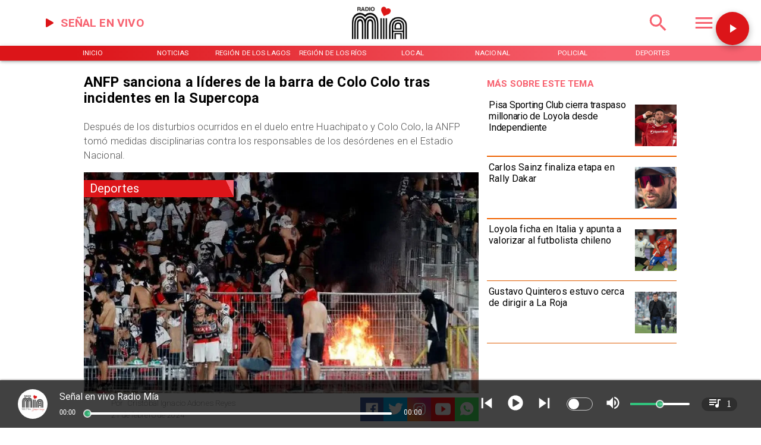

--- FILE ---
content_type: text/html; charset=utf-8
request_url: https://www.radiomiafm.cl/deportes/2024/02/21/anfp-sanciona-lideres-barra-colo-incidentes-supercopa
body_size: 37377
content:
<!DOCTYPE html><html lang="es-CL"><head><link rel="preload" as="style" href="https://s3-mspro.nyc3.cdn.digitaloceanspaces.com/tenant/65c2a1dc246a1331a70173be/templates/65c2a3b45af5ad232f8c6e8c/styles/publish/lg.css?v=1766758495"/><meta charSet="utf-8"/><meta name="viewport" content="width=device-width, initial-scale=1, maximum-scale=5"/><link rel="alternative" type="application/rss+xml" title="Radiomiafm.cl RSS Feed" href="/rss/feed"/><link rel="alternative" type="application/atom+xml" title="Radiomiafm.cl Atom Feed" href="/rss/atom"/><style>
                :root {
                  --primaryTitle: #000000ff;
                  --secondaryTitle: #545454ff;
                  --primary: #dc1519ff;
                  --secondary: #f7616fff;
                  --error: #ffffffff;
                  --warning: #ff6900ff;
                  --info: #545454ff;
                  --success: #ddddddff;

                  --Primary: Roboto;
                  --Secondary: undefined;
                  --Corporate: Cinzel;
                  --Heading: undefined;
                  --SubHeading: undefined;
                  --Body: undefined;
                  --Caption: undefined;
                 }

                 .music-player-panel .audio-title, .music-player-panel .duration {
                  font-family: var(--Primary);
                 }
                  </style><link class="template-link-css" rel="stylesheet" href="https://s3-mspro.nyc3.cdn.digitaloceanspaces.com/tenant/65c2a1dc246a1331a70173be/templates/65c2a3b45af5ad232f8c6e8c/styles/publish/lg.css?v=1766758495"/><noscript><link rel="stylesheet" href="https://s3-mspro.nyc3.cdn.digitaloceanspaces.com/tenant/65c2a1dc246a1331a70173be/templates/65c2a3b45af5ad232f8c6e8c/styles/publish/lg.css?v=1766758495" /></noscript><title>ANFP sanciona a líderes de la barra de Colo Colo tras incidentes en la Supercopa</title><meta name="robots" content="index,follow,max-snippet:300,max-image-preview:large,max-video-preview:60"/><meta name="description" content="Después de los disturbios ocurridos en el duelo entre Huachipato y Colo Colo, la ANFP tomó medidas disciplinarias contra los responsables de los desórdenes en el Estadio Nacional."/><link rel="alternate"/><meta name="twitter:card" content="summary_large_image"/><meta name="twitter:site" content="https://twitter.com/radiomia_fm"/><meta name="twitter:creator" content="@radiomia_fm"/><meta property="fb:app_id" content="573880000977363"/><meta property="og:title" content="ANFP sanciona a líderes de la barra de Colo Colo tras incidentes en la Supercopa"/><meta property="og:description" content="Después de los disturbios ocurridos en el duelo entre Huachipato y Colo Colo, la ANFP tomó medidas disciplinarias contra los responsables de los desórdenes en el Estadio Nacional."/><meta property="og:url" content="https://www.radiomiafm.cl/deportes/2024/02/21/anfp-sanciona-lideres-barra-colo-incidentes-supercopa"/><meta property="og:type" content="article"/><meta property="article:published_time" content="2024-02-21T11:50:00-03:00"/><meta property="article:modified_time" content="2024-02-21T17:21:10-03:00"/><meta property="article:author" content="https://www.radiomiafm.cl/author/cristobal-ignacio-adones-reyes"/><meta property="article:tag" content="ANFP"/><meta property="article:tag" content="Colo Colo"/><meta property="article:tag" content="Supercopa"/><meta property="og:image" content="https://s3-mspro.nyc3.cdn.digitaloceanspaces.com/tenant/6511ab48ed370780759ae0ec/mediaLibrary/photo/b08954c3-faa3-4ed0-91b3-ef1a16e7248d-extra-large-standard-q100.jpg?v=1708546842"/><meta property="og:image:alt" content="Colo Colo"/><meta property="og:locale" content="es_CL"/><meta property="og:site_name" content="Radio Mía | 100.7 FM"/><link rel="canonical" href="https://www.radiomiafm.cl/deportes/2024/02/21/anfp-sanciona-lideres-barra-colo-incidentes-supercopa"/><meta name="theme-color"/><meta name="google-site-verification"/><meta name="keywords" content="anfp, incidentes, colo"/><meta property="og:updated_time" content="2024-02-21T17:21:10-03:00"/><link rel="icon" href="https://s3-mspro.nyc3.cdn.digitaloceanspaces.com/tenant/65c2a1dc246a1331a70173be/mediaLibrary/photo/6cc8329c-b131-4864-851f-c0d9c0329164-icon-small-standard-q100.png?v=1707255615" sizes="16x16"/><link rel="apple-touch-icon" href="https://s3-mspro.nyc3.cdn.digitaloceanspaces.com/tenant/65c2a1dc246a1331a70173be/mediaLibrary/photo/6cc8329c-b131-4864-851f-c0d9c0329164-icon-large-standard-q100.png?v=1707255615" sizes="32x32"/><script type="application/ld+json">{"@context":"https://schema.org","@type":"Organization","@id":"https://www.radiomiafm.cl","logo":"https://s3-mspro.nyc3.cdn.digitaloceanspaces.com/tenant/65c2a1dc246a1331a70173be/mediaLibrary/photo/15b2421a-d7ff-4520-b689-40abf0d92c5d-extra-large-standard-q100.png?v=1707426009","legalName":"MSPress","name":"Radio Mía | 100.7 FM","url":"https://www.radiomiafm.cl","sameAs":["https://web.facebook.com/Radiomiafm100.7","https://twitter.com/radiomia_fm","https://www.instagram.com/radio_mia_fm/",null,"https://www.radiomiafm.cl/rss/feed"]}</script><script type="application/ld+json">{"@context":"https://schema.org","@type":"BreadcrumbList","itemListElement":[{"@type":"ListItem","position":1,"item":{"@id":"https://www.radiomiafm.cl","name":"Home"}},{"@type":"ListItem","position":2,"item":{"@id":"https://www.radiomiafm.cl/deportes/2024","name":"deportes"}},{"@type":"ListItem","position":3,"item":{"@id":"https://www.radiomiafm.cl/deportes/2024/02","name":"2024"}},{"@type":"ListItem","position":4,"item":{"@id":"https://www.radiomiafm.cl/deportes/2024/02/21","name":"02"}},{"@type":"ListItem","position":5,"item":{"@id":"https://www.radiomiafm.cl/deportes/2024/02/21/anfp-sanciona-lideres-barra-colo-incidentes-supercopa","name":"21"}},{"@type":"ListItem","position":6,"item":{"@id":"https://www.radiomiafm.cl/deportes/2024/02/21/anfp-sanciona-lideres-barra-colo-incidentes-supercopa","name":"anfp-sanciona-lideres-barra-colo-incidentes-supercopa"}}]}</script><script type="application/ld+json">{"@context":"https://schema.org","@type":"Organization","url":"https://www.radiomiafm.cl","logo":"https://s3-mspro.nyc3.cdn.digitaloceanspaces.com/tenant/65c2a1dc246a1331a70173be/mediaLibrary/photo/15b2421a-d7ff-4520-b689-40abf0d92c5d-extra-large-standard-q100.png?v=1707426009","contactPoint":[{"contactType":"Contacto","areaServed":"CL","availableLanguage":["Spanish"],"@type":"ContactPoint"}]}</script><script type="application/ld+json">{"@context":"https://schema.org","@type":"Organization","logo":"https://s3-mspro.nyc3.cdn.digitaloceanspaces.com/tenant/65c2a1dc246a1331a70173be/mediaLibrary/photo/15b2421a-d7ff-4520-b689-40abf0d92c5d-extra-large-standard-q100.png?v=1707426009","url":"https://www.radiomiafm.cl"}</script><script type="application/ld+json">{"@context":"https://schema.org","@type":"Brand","@id":"https://www.radiomiafm.cl","slogan":"Siempre Contigo","logo":"https://s3-mspro.nyc3.cdn.digitaloceanspaces.com/tenant/65c2a1dc246a1331a70173be/mediaLibrary/photo/15b2421a-d7ff-4520-b689-40abf0d92c5d-extra-large-standard-q100.png?v=1707426009"}</script><script type="application/ld+json">{"@context":"https://schema.org","@type":"ImageObject","contentUrl":"https://s3-mspro.nyc3.cdn.digitaloceanspaces.com/tenant/6511ab48ed370780759ae0ec/mediaLibrary/photo/b08954c3-faa3-4ed0-91b3-ef1a16e7248d-extra-large-standard-q100.jpg?v=1708546842","creator":{"@type":"Person","name":"Colo Colo"},"copyrightNotice":"Radio Mía | 100.7 FM","creditText":"Radio Mía | 100.7 FM","license":"https://www.radiomiafm.cl","acquireLicensePage":"https://www.radiomiafm.cl"}</script><link rel="preload" href="https://s3-mspro.nyc3.cdn.digitaloceanspaces.com/tenant/6511ab48ed370780759ae0ec/mediaLibrary/photo/b08954c3-faa3-4ed0-91b3-ef1a16e7248d-large-standard-q100.jpg?v=1708546842" as="image"/><link rel="preload" href="https://s3-mspro.nyc3.cdn.digitaloceanspaces.com/tenant/6511ab48ed370780759ae0ec/mediaLibrary/photo/fed633ee-dcb5-4403-ac35-22f485eaf85f-medium-standard-q100.avif?v=1768935484" as="image"/><link rel="preload" href="https://s3-mspro.nyc3.cdn.digitaloceanspaces.com/tenant/6511ab48ed370780759ae0ec/mediaLibrary/photo/af1491ec-9f93-44df-b37d-7fdfd703eeb6-medium-standard-q100.avif?v=1768856520" as="image"/><link rel="preload" href="https://s3-mspro.nyc3.cdn.digitaloceanspaces.com/tenant/6511ab48ed370780759ae0ec/mediaLibrary/photo/4e9f3243-1863-4aed-8ccf-b2d3d191b76b-medium-standard-q100.avif?v=1768568008" as="image"/><link rel="preload" href="https://s3-mspro.nyc3.cdn.digitaloceanspaces.com/tenant/6511ab48ed370780759ae0ec/mediaLibrary/photo/461e03b9-7a1e-428d-be2a-7c53d5935d47-medium-standard-q100.avif?v=1768568112" as="image"/><link rel="preload" href="https://s3-mspro.nyc3.cdn.digitaloceanspaces.com/tenant/65c2a1dc246a1331a70173be/mediaLibrary/photo/15b2421a-d7ff-4520-b689-40abf0d92c5d-extra-large-standard-q100.png?v=1707426009" as="image"/><meta name="next-head-count" content="49"/><meta charSet="utf-8"/><meta name="emotion-insertion-point" content=""/><link rel="preconnect" href="https://s3-mspro.nyc3.cdn.digitaloceanspaces.com"/><link rel="preconnect" href="https://www.googletagmanager.com"/><link rel="preconnect" href="https://fonts.googleapis.com"/><link rel="preconnect" href="https://securepubads.g.doubleclick.net"/><link rel="stylesheet" crossorigin="anonymous" data-href="https://fonts.googleapis.com/css2?family=Anton&amp;family=PT+Serif:ital,wght@0,400;0,700;1,400;1,700&amp;display=swap&amp;family=Antonio:wght@100;200;300;400;500;600;700&amp;family=Merriweather+Sans:ital,wght@0,300;0,400;0,500;0,600;0,700;0,800;1,300;1,400;1,500;1,600;1,700;1,800&amp;family=Montserrat:ital,wght@0,100;0,200;0,300;0,400;0,500;0,600;0,700;0,800;0,900;1,100;1,200;1,300;1,400;1,500;1,600;1,700;1,800;1,900&amp;family=Open+Sans:ital,wght@0,300;0,400;0,500;0,600;0,700;0,800;1,300;1,400;1,500;1,600;1,700;1,800&amp;family=Oswald:wght@200;300;400;500;600;700&amp;family=Roboto+Slab:wght@100;300;400;500;600;700;800;900&amp;family=Cinzel:wght@400;500;600;700;800;900&amp;Alegreya:wght@400;500;600;700;800;900&amp;family=Lato:wght@100;300;400;700;900&amp;family=Merriweather:wght@300;400;700;900&amp;family=Poppins:wght@100;200;300;400;500;600;700;800;900&amp;family=Raleway:wght@100;200;300;400;500;600;700;800;900&amp;family=Roboto+Condensed:wght@300;400;700&amp;family=Roboto:wght@100;300;400;500;700;900&amp;family=Playfair+Display:wght@400;500;600;700;800;900&amp;display=swap"/><link rel="preconnect" href="https://fonts.gstatic.com" crossorigin /><script type="application/ld+json" data-nscript="beforeInteractive">{"@context":"https://schema.org","@type":"NewsArticle","mainEntityOfPage":{"@type":"WebPage","@id":"https://www.radiomiafm.cl/deportes/2024/02/21/anfp-sanciona-lideres-barra-colo-incidentes-supercopa"},"headline":"ANFP sanciona a líderes de la barra de Colo Colo tras incidentes en la Supercopa","image":{"@type":"ImageObject","url":"https://s3-mspro.nyc3.cdn.digitaloceanspaces.com/tenant/6511ab48ed370780759ae0ec/mediaLibrary/photo/b08954c3-faa3-4ed0-91b3-ef1a16e7248d-extra-large-standard-q100.jpg?v=1708546842","description":"Colo Colo"},"datePublished":"2024-02-21T11:50:00-03:00","dateModified":"2024-02-21T17:21:10-03:00","keywords":"anfp, incidentes, colo","author":{"@type":"Person","url":"https://www.radiomiafm.cl/author/cristobal-ignacio-adones-reyes","name":"Cristóbal Ignacio Adones Reyes"},"publisher":{"@type":"Organization","name":"Radio Mía | 100.7 FM","logo":{"@type":"ImageObject","url":"https://s3-mspro.nyc3.cdn.digitaloceanspaces.com/tenant/65c2a1dc246a1331a70173be/mediaLibrary/photo/15b2421a-d7ff-4520-b689-40abf0d92c5d-extra-large-standard-q100.png?v=1707426009"},"sameAs":["https://web.facebook.com/Radiomiafm100.7","https://twitter.com/radiomia_fm","https://www.instagram.com/radio_mia_fm/",null,"https://www.radiomiafm.cl/rss/feed"]},"description":"Después de los disturbios ocurridos en el duelo entre Huachipato y Colo Colo, la ANFP tomó medidas disciplinarias contra los responsables de los desórdenes en el Estadio Nacional.","articleSection":"Deportes","articleBody":"​Los incidentes protagonizados por la barra del &#x27;Cacique&#x27; durante la disputa de la Supercopa en el Estadio Nacional continúan generando repercusiones. En un nuevo episodio de este lamentable suceso, la Asociación Nacional de Fútbol Profesional (ANFP) ha decidido tomar medidas disciplinarias contra los líderes de la barra brava de Colo Colo. ​De acuerdo con información obtenida por La Tercera, la Delegación Presidencial había autorizado el desarrollo del partido bajo ciertas condiciones específicas, incluyendo el ingreso controlado de elementos de animación por parte de la barra alba. Sin embargo, los barristas desafiaron estas condiciones al introducir un lienzo no autorizado con la frasePiñera y B$N enemigos del pueblo, lo que desató disturbios y enfrentamientos con las fuerzas de seguridad presentes en el estadio. El comportamiento de los responsables del lienzo fue considerado inapropiado, al obstruir la visión de las cámaras de seguridad y al ingresar a la pista de recortán, lo que se considera una falta grave por invasión a la cancha. F rente a este evidente desacato, la ANFP decidió aplicar el derecho de admisión a los cinco líderes de la Garra Blanca responsables del lienzo, bloqueándolos automáticamente en el sistema y prohibiéndoles asistir a cualquier evento deportivo en el país.\nEsta medida busca enviar un claro mensaje sobre la intolerancia a la violencia y los actos vandálicos en el ámbito deportivo, reafirmando el compromiso de las autoridades deportivas con la seguridad y el orden en los eventos deportivos en Chile.","inLanguage":"es-ES"}</script><script type="application/ld+json" data-nscript="beforeInteractive">{"@context":"https://schema.org","@type":"ItemList","name":"Últimas Notícias y destacados","itemListElement":[{"@type":"ListItem","position":1,"url":"https://www.radiomiafm.cl/deportes/2026/01/20/pisa-sporting-club-cierra-traspaso-millonario-loyola-independiente","name":"Pisa Sporting Club cierra traspaso millonario de Loyola desde Independiente","image":"https://s3-mspro.nyc3.cdn.digitaloceanspaces.com/tenant/6511ab48ed370780759ae0ec/mediaLibrary/photo/fed633ee-dcb5-4403-ac35-22f485eaf85f-extra-large-standard-q100.avif?v=1768935484"},{"@type":"ListItem","position":2,"url":"https://www.radiomiafm.cl/deportes/2026/01/19/carlos-sainz-finaliza-etapa-rally-dakar","name":"Carlos Sainz finaliza etapa en Rally Dakar","image":"https://s3-mspro.nyc3.cdn.digitaloceanspaces.com/tenant/6511ab48ed370780759ae0ec/mediaLibrary/photo/af1491ec-9f93-44df-b37d-7fdfd703eeb6-extra-large-standard-q100.avif?v=1768856520"},{"@type":"ListItem","position":3,"url":"https://www.radiomiafm.cl/deportes/2026/01/16/loyola-ficha-italia-apunta-valorizar-futbolista-chileno","name":"Loyola ficha en Italia y apunta a valorizar al futbolista chileno","image":"https://s3-mspro.nyc3.cdn.digitaloceanspaces.com/tenant/6511ab48ed370780759ae0ec/mediaLibrary/photo/4e9f3243-1863-4aed-8ccf-b2d3d191b76b-extra-large-standard-q100.avif?v=1768568008"},{"@type":"ListItem","position":4,"url":"https://www.radiomiafm.cl/deportes/2026/01/16/gustavo-quinteros-dirigir-roja","name":"Gustavo Quinteros estuvo cerca de dirigir a La Roja","image":"https://s3-mspro.nyc3.cdn.digitaloceanspaces.com/tenant/6511ab48ed370780759ae0ec/mediaLibrary/photo/461e03b9-7a1e-428d-be2a-7c53d5935d47-extra-large-standard-q100.avif?v=1768568112"},{"@type":"ListItem","position":5,"url":"https://www.radiomiafm.cl/deportes/2026/01/16/colo-presentan-camisetas-2026","name":"Colo Colo y la “U” presentan nuevas camisetas 2026","image":"https://s3-mspro.nyc3.cdn.digitaloceanspaces.com/tenant/6511ab48ed370780759ae0ec/mediaLibrary/photo/0c8e22ca-885b-4d8d-9b89-e5a5fa1ef6cc-extra-large-standard-q100.avif?v=1768568898"}]}</script><link rel="preload" href="/_next/static/css/39a42536b58430f6.css" as="style"/><link rel="stylesheet" href="/_next/static/css/39a42536b58430f6.css" data-n-g=""/><noscript data-n-css=""></noscript><script defer="" nomodule="" src="/_next/static/chunks/polyfills-c67a75d1b6f99dc8.js"></script><script src="https://securepubads.g.doubleclick.net/tag/js/gpt.js" defer="" data-nscript="beforeInteractive"></script><script src="https://pagead2.googlesyndication.com/pagead/js/adsbygoogle.js" defer="" data-nscript="beforeInteractive"></script><script src="https://www.googletagmanager.com/gtag/js?id=G-JL55RQV52H" defer="" data-nscript="beforeInteractive"></script><script data-cfasync="false" src="https://cmp.gatekeeperconsent.com/min.js" defer="" data-nscript="beforeInteractive"></script><script data-cfasync="false" src="https://the.gatekeeperconsent.com/cmp.min.js" defer="" data-nscript="beforeInteractive"></script><script src="https://www.ezojs.com/ezoic/sa.min.js" defer="" data-nscript="beforeInteractive"></script><script src="/_next/static/chunks/webpack-6a30fc555e0afd4c.js" defer=""></script><script src="/_next/static/chunks/framework-314c182fa7e2bf37.js" defer=""></script><script src="/_next/static/chunks/main-8a01eb95448581a5.js" defer=""></script><script src="/_next/static/chunks/pages/_app-06c7e5d3e6ead7a2.js" defer=""></script><script src="/_next/static/chunks/2852872c-304323d344ff1d1e.js" defer=""></script><script src="/_next/static/chunks/4148-8516a8aff948bf71.js" defer=""></script><script src="/_next/static/chunks/2458-db2a008f450ec0e0.js" defer=""></script><script src="/_next/static/chunks/4558-9588783eccdd58ed.js" defer=""></script><script src="/_next/static/chunks/pages/%5B%5B...slug%5D%5D-76b36ba183c403dd.js" defer=""></script><script src="/_next/static/build/_buildManifest.js" defer=""></script><script src="/_next/static/build/_ssgManifest.js" defer=""></script><style data-href="https://fonts.googleapis.com/css2?family=Anton&family=PT+Serif:ital,wght@0,400;0,700;1,400;1,700&display=swap&family=Antonio:wght@100;200;300;400;500;600;700&family=Merriweather+Sans:ital,wght@0,300;0,400;0,500;0,600;0,700;0,800;1,300;1,400;1,500;1,600;1,700;1,800&family=Montserrat:ital,wght@0,100;0,200;0,300;0,400;0,500;0,600;0,700;0,800;0,900;1,100;1,200;1,300;1,400;1,500;1,600;1,700;1,800;1,900&family=Open+Sans:ital,wght@0,300;0,400;0,500;0,600;0,700;0,800;1,300;1,400;1,500;1,600;1,700;1,800&family=Oswald:wght@200;300;400;500;600;700&family=Roboto+Slab:wght@100;300;400;500;600;700;800;900&family=Cinzel:wght@400;500;600;700;800;900&Alegreya:wght@400;500;600;700;800;900&family=Lato:wght@100;300;400;700;900&family=Merriweather:wght@300;400;700;900&family=Poppins:wght@100;200;300;400;500;600;700;800;900&family=Raleway:wght@100;200;300;400;500;600;700;800;900&family=Roboto+Condensed:wght@300;400;700&family=Roboto:wght@100;300;400;500;700;900&family=Playfair+Display:wght@400;500;600;700;800;900&display=swap">@font-face{font-family:'Anton';font-style:normal;font-weight:400;font-display:swap;src:url(https://fonts.gstatic.com/l/font?kit=1Ptgg87LROyAm0K3&skey=3e16a04254d4c9b3&v=v27) format('woff')}@font-face{font-family:'Antonio';font-style:normal;font-weight:100;font-display:swap;src:url(https://fonts.gstatic.com/l/font?kit=gNMbW3NwSYq_9WD34ngK5F8vR8T0PVxx8BtL&skey=fdde242b8901f158&v=v22) format('woff')}@font-face{font-family:'Antonio';font-style:normal;font-weight:200;font-display:swap;src:url(https://fonts.gstatic.com/l/font?kit=gNMbW3NwSYq_9WD34ngK5F8vR8T0PVzx8RtL&skey=fdde242b8901f158&v=v22) format('woff')}@font-face{font-family:'Antonio';font-style:normal;font-weight:300;font-display:swap;src:url(https://fonts.gstatic.com/l/font?kit=gNMbW3NwSYq_9WD34ngK5F8vR8T0PVwv8RtL&skey=fdde242b8901f158&v=v22) format('woff')}@font-face{font-family:'Antonio';font-style:normal;font-weight:400;font-display:swap;src:url(https://fonts.gstatic.com/l/font?kit=gNMbW3NwSYq_9WD34ngK5F8vR8T0PVxx8RtL&skey=fdde242b8901f158&v=v22) format('woff')}@font-face{font-family:'Antonio';font-style:normal;font-weight:500;font-display:swap;src:url(https://fonts.gstatic.com/l/font?kit=gNMbW3NwSYq_9WD34ngK5F8vR8T0PVxD8RtL&skey=fdde242b8901f158&v=v22) format('woff')}@font-face{font-family:'Antonio';font-style:normal;font-weight:600;font-display:swap;src:url(https://fonts.gstatic.com/l/font?kit=gNMbW3NwSYq_9WD34ngK5F8vR8T0PVyv9htL&skey=fdde242b8901f158&v=v22) format('woff')}@font-face{font-family:'Antonio';font-style:normal;font-weight:700;font-display:swap;src:url(https://fonts.gstatic.com/l/font?kit=gNMbW3NwSYq_9WD34ngK5F8vR8T0PVyW9htL&skey=fdde242b8901f158&v=v22) format('woff')}@font-face{font-family:'Cinzel';font-style:normal;font-weight:400;font-display:swap;src:url(https://fonts.gstatic.com/l/font?kit=8vIU7ww63mVu7gtR-kwKxNvkNOjw-tbnTYk&skey=f319ae43d1034808&v=v26) format('woff')}@font-face{font-family:'Cinzel';font-style:normal;font-weight:500;font-display:swap;src:url(https://fonts.gstatic.com/l/font?kit=8vIU7ww63mVu7gtR-kwKxNvkNOjw-uTnTYk&skey=f319ae43d1034808&v=v26) format('woff')}@font-face{font-family:'Cinzel';font-style:normal;font-weight:600;font-display:swap;src:url(https://fonts.gstatic.com/l/font?kit=8vIU7ww63mVu7gtR-kwKxNvkNOjw-gjgTYk&skey=f319ae43d1034808&v=v26) format('woff')}@font-face{font-family:'Cinzel';font-style:normal;font-weight:700;font-display:swap;src:url(https://fonts.gstatic.com/l/font?kit=8vIU7ww63mVu7gtR-kwKxNvkNOjw-jHgTYk&skey=f319ae43d1034808&v=v26) format('woff')}@font-face{font-family:'Cinzel';font-style:normal;font-weight:800;font-display:swap;src:url(https://fonts.gstatic.com/l/font?kit=8vIU7ww63mVu7gtR-kwKxNvkNOjw-lbgTYk&skey=f319ae43d1034808&v=v26) format('woff')}@font-face{font-family:'Cinzel';font-style:normal;font-weight:900;font-display:swap;src:url(https://fonts.gstatic.com/l/font?kit=8vIU7ww63mVu7gtR-kwKxNvkNOjw-n_gTYk&skey=f319ae43d1034808&v=v26) format('woff')}@font-face{font-family:'Lato';font-style:normal;font-weight:100;font-display:swap;src:url(https://fonts.gstatic.com/l/font?kit=S6u8w4BMUTPHh30wWA&skey=cfa1ba7b04a1ba34&v=v25) format('woff')}@font-face{font-family:'Lato';font-style:normal;font-weight:300;font-display:swap;src:url(https://fonts.gstatic.com/l/font?kit=S6u9w4BMUTPHh7USeww&skey=91f32e07d083dd3a&v=v25) format('woff')}@font-face{font-family:'Lato';font-style:normal;font-weight:400;font-display:swap;src:url(https://fonts.gstatic.com/l/font?kit=S6uyw4BMUTPHvxo&skey=2d58b92a99e1c086&v=v25) format('woff')}@font-face{font-family:'Lato';font-style:normal;font-weight:700;font-display:swap;src:url(https://fonts.gstatic.com/l/font?kit=S6u9w4BMUTPHh6UVeww&skey=3480a19627739c0d&v=v25) format('woff')}@font-face{font-family:'Lato';font-style:normal;font-weight:900;font-display:swap;src:url(https://fonts.gstatic.com/l/font?kit=S6u9w4BMUTPHh50Xeww&skey=d01acf708cb3b73b&v=v25) format('woff')}@font-face{font-family:'Merriweather';font-style:normal;font-weight:300;font-stretch:normal;font-display:swap;src:url(https://fonts.gstatic.com/l/font?kit=u-4D0qyriQwlOrhSvowK_l5UcA6zuSYEqOzpPe3HOZJ5eX1WtLaQwmYiScCmDxhtNOKl8yDrgCcqEA&skey=379c1eccf863c625&v=v33) format('woff')}@font-face{font-family:'Merriweather';font-style:normal;font-weight:400;font-stretch:normal;font-display:swap;src:url(https://fonts.gstatic.com/l/font?kit=u-4D0qyriQwlOrhSvowK_l5UcA6zuSYEqOzpPe3HOZJ5eX1WtLaQwmYiScCmDxhtNOKl8yDr3icqEA&skey=379c1eccf863c625&v=v33) format('woff')}@font-face{font-family:'Merriweather';font-style:normal;font-weight:700;font-stretch:normal;font-display:swap;src:url(https://fonts.gstatic.com/l/font?kit=u-4D0qyriQwlOrhSvowK_l5UcA6zuSYEqOzpPe3HOZJ5eX1WtLaQwmYiScCmDxhtNOKl8yDrOSAqEA&skey=379c1eccf863c625&v=v33) format('woff')}@font-face{font-family:'Merriweather';font-style:normal;font-weight:900;font-stretch:normal;font-display:swap;src:url(https://fonts.gstatic.com/l/font?kit=u-4D0qyriQwlOrhSvowK_l5UcA6zuSYEqOzpPe3HOZJ5eX1WtLaQwmYiScCmDxhtNOKl8yDrdyAqEA&skey=379c1eccf863c625&v=v33) format('woff')}@font-face{font-family:'Merriweather Sans';font-style:italic;font-weight:300;font-display:swap;src:url(https://fonts.gstatic.com/l/font?kit=2-cM9IRs1JiJN1FRAMjTN5zd9vgsFHXwWDvLBsPDdpWMaq2TzesB&skey=72a671c1f23a2f55&v=v28) format('woff')}@font-face{font-family:'Merriweather Sans';font-style:italic;font-weight:400;font-display:swap;src:url(https://fonts.gstatic.com/l/font?kit=2-cM9IRs1JiJN1FRAMjTN5zd9vgsFHXwWDvLBsPDdpWMaq3NzesB&skey=72a671c1f23a2f55&v=v28) format('woff')}@font-face{font-family:'Merriweather Sans';font-style:italic;font-weight:500;font-display:swap;src:url(https://fonts.gstatic.com/l/font?kit=2-cM9IRs1JiJN1FRAMjTN5zd9vgsFHXwWDvLBsPDdpWMaq3_zesB&skey=72a671c1f23a2f55&v=v28) format('woff')}@font-face{font-family:'Merriweather Sans';font-style:italic;font-weight:600;font-display:swap;src:url(https://fonts.gstatic.com/l/font?kit=2-cM9IRs1JiJN1FRAMjTN5zd9vgsFHXwWDvLBsPDdpWMaq0TyusB&skey=72a671c1f23a2f55&v=v28) format('woff')}@font-face{font-family:'Merriweather Sans';font-style:italic;font-weight:700;font-display:swap;src:url(https://fonts.gstatic.com/l/font?kit=2-cM9IRs1JiJN1FRAMjTN5zd9vgsFHXwWDvLBsPDdpWMaq0qyusB&skey=72a671c1f23a2f55&v=v28) format('woff')}@font-face{font-family:'Merriweather Sans';font-style:italic;font-weight:800;font-display:swap;src:url(https://fonts.gstatic.com/l/font?kit=2-cM9IRs1JiJN1FRAMjTN5zd9vgsFHXwWDvLBsPDdpWMaq1NyusB&skey=72a671c1f23a2f55&v=v28) format('woff')}@font-face{font-family:'Merriweather Sans';font-style:normal;font-weight:300;font-display:swap;src:url(https://fonts.gstatic.com/l/font?kit=2-cO9IRs1JiJN1FRAMjTN5zd9vgsFF_5asQTb6hZ2JKZ_O4ljQ&skey=d5dbcab03e19f051&v=v28) format('woff')}@font-face{font-family:'Merriweather Sans';font-style:normal;font-weight:400;font-display:swap;src:url(https://fonts.gstatic.com/l/font?kit=2-cO9IRs1JiJN1FRAMjTN5zd9vgsFF_5asQTb6hZ2JKZou4ljQ&skey=d5dbcab03e19f051&v=v28) format('woff')}@font-face{font-family:'Merriweather Sans';font-style:normal;font-weight:500;font-display:swap;src:url(https://fonts.gstatic.com/l/font?kit=2-cO9IRs1JiJN1FRAMjTN5zd9vgsFF_5asQTb6hZ2JKZkO4ljQ&skey=d5dbcab03e19f051&v=v28) format('woff')}@font-face{font-family:'Merriweather Sans';font-style:normal;font-weight:600;font-display:swap;src:url(https://fonts.gstatic.com/l/font?kit=2-cO9IRs1JiJN1FRAMjTN5zd9vgsFF_5asQTb6hZ2JKZfOkljQ&skey=d5dbcab03e19f051&v=v28) format('woff')}@font-face{font-family:'Merriweather Sans';font-style:normal;font-weight:700;font-display:swap;src:url(https://fonts.gstatic.com/l/font?kit=2-cO9IRs1JiJN1FRAMjTN5zd9vgsFF_5asQTb6hZ2JKZRekljQ&skey=d5dbcab03e19f051&v=v28) format('woff')}@font-face{font-family:'Merriweather Sans';font-style:normal;font-weight:800;font-display:swap;src:url(https://fonts.gstatic.com/l/font?kit=2-cO9IRs1JiJN1FRAMjTN5zd9vgsFF_5asQTb6hZ2JKZIukljQ&skey=d5dbcab03e19f051&v=v28) format('woff')}@font-face{font-family:'Montserrat';font-style:italic;font-weight:100;font-display:swap;src:url(https://fonts.gstatic.com/l/font?kit=JTUFjIg1_i6t8kCHKm459Wx7xQYXK0vOoz6jq6R8aXw&skey=2d3c1187d5eede0f&v=v31) format('woff')}@font-face{font-family:'Montserrat';font-style:italic;font-weight:200;font-display:swap;src:url(https://fonts.gstatic.com/l/font?kit=JTUFjIg1_i6t8kCHKm459Wx7xQYXK0vOoz6jqyR9aXw&skey=2d3c1187d5eede0f&v=v31) format('woff')}@font-face{font-family:'Montserrat';font-style:italic;font-weight:300;font-display:swap;src:url(https://fonts.gstatic.com/l/font?kit=JTUFjIg1_i6t8kCHKm459Wx7xQYXK0vOoz6jq_p9aXw&skey=2d3c1187d5eede0f&v=v31) format('woff')}@font-face{font-family:'Montserrat';font-style:italic;font-weight:400;font-display:swap;src:url(https://fonts.gstatic.com/l/font?kit=JTUFjIg1_i6t8kCHKm459Wx7xQYXK0vOoz6jq6R9aXw&skey=2d3c1187d5eede0f&v=v31) format('woff')}@font-face{font-family:'Montserrat';font-style:italic;font-weight:500;font-display:swap;src:url(https://fonts.gstatic.com/l/font?kit=JTUFjIg1_i6t8kCHKm459Wx7xQYXK0vOoz6jq5Z9aXw&skey=2d3c1187d5eede0f&v=v31) format('woff')}@font-face{font-family:'Montserrat';font-style:italic;font-weight:600;font-display:swap;src:url(https://fonts.gstatic.com/l/font?kit=JTUFjIg1_i6t8kCHKm459Wx7xQYXK0vOoz6jq3p6aXw&skey=2d3c1187d5eede0f&v=v31) format('woff')}@font-face{font-family:'Montserrat';font-style:italic;font-weight:700;font-display:swap;src:url(https://fonts.gstatic.com/l/font?kit=JTUFjIg1_i6t8kCHKm459Wx7xQYXK0vOoz6jq0N6aXw&skey=2d3c1187d5eede0f&v=v31) format('woff')}@font-face{font-family:'Montserrat';font-style:italic;font-weight:800;font-display:swap;src:url(https://fonts.gstatic.com/l/font?kit=JTUFjIg1_i6t8kCHKm459Wx7xQYXK0vOoz6jqyR6aXw&skey=2d3c1187d5eede0f&v=v31) format('woff')}@font-face{font-family:'Montserrat';font-style:italic;font-weight:900;font-display:swap;src:url(https://fonts.gstatic.com/l/font?kit=JTUFjIg1_i6t8kCHKm459Wx7xQYXK0vOoz6jqw16aXw&skey=2d3c1187d5eede0f&v=v31) format('woff')}@font-face{font-family:'Montserrat';font-style:normal;font-weight:100;font-display:swap;src:url(https://fonts.gstatic.com/l/font?kit=JTUHjIg1_i6t8kCHKm4532VJOt5-QNFgpCtr6Uw9&skey=7bc19f711c0de8f&v=v31) format('woff')}@font-face{font-family:'Montserrat';font-style:normal;font-weight:200;font-display:swap;src:url(https://fonts.gstatic.com/l/font?kit=JTUHjIg1_i6t8kCHKm4532VJOt5-QNFgpCvr6Ew9&skey=7bc19f711c0de8f&v=v31) format('woff')}@font-face{font-family:'Montserrat';font-style:normal;font-weight:300;font-display:swap;src:url(https://fonts.gstatic.com/l/font?kit=JTUHjIg1_i6t8kCHKm4532VJOt5-QNFgpCs16Ew9&skey=7bc19f711c0de8f&v=v31) format('woff')}@font-face{font-family:'Montserrat';font-style:normal;font-weight:400;font-display:swap;src:url(https://fonts.gstatic.com/l/font?kit=JTUHjIg1_i6t8kCHKm4532VJOt5-QNFgpCtr6Ew9&skey=7bc19f711c0de8f&v=v31) format('woff')}@font-face{font-family:'Montserrat';font-style:normal;font-weight:500;font-display:swap;src:url(https://fonts.gstatic.com/l/font?kit=JTUHjIg1_i6t8kCHKm4532VJOt5-QNFgpCtZ6Ew9&skey=7bc19f711c0de8f&v=v31) format('woff')}@font-face{font-family:'Montserrat';font-style:normal;font-weight:600;font-display:swap;src:url(https://fonts.gstatic.com/l/font?kit=JTUHjIg1_i6t8kCHKm4532VJOt5-QNFgpCu170w9&skey=7bc19f711c0de8f&v=v31) format('woff')}@font-face{font-family:'Montserrat';font-style:normal;font-weight:700;font-display:swap;src:url(https://fonts.gstatic.com/l/font?kit=JTUHjIg1_i6t8kCHKm4532VJOt5-QNFgpCuM70w9&skey=7bc19f711c0de8f&v=v31) format('woff')}@font-face{font-family:'Montserrat';font-style:normal;font-weight:800;font-display:swap;src:url(https://fonts.gstatic.com/l/font?kit=JTUHjIg1_i6t8kCHKm4532VJOt5-QNFgpCvr70w9&skey=7bc19f711c0de8f&v=v31) format('woff')}@font-face{font-family:'Montserrat';font-style:normal;font-weight:900;font-display:swap;src:url(https://fonts.gstatic.com/l/font?kit=JTUHjIg1_i6t8kCHKm4532VJOt5-QNFgpCvC70w9&skey=7bc19f711c0de8f&v=v31) format('woff')}@font-face{font-family:'Open Sans';font-style:italic;font-weight:300;font-stretch:normal;font-display:swap;src:url(https://fonts.gstatic.com/l/font?kit=memQYaGs126MiZpBA-UFUIcVXSCEkx2cmqvXlWq8tWZ0Pw86hd0Rk5hkaVQ&skey=743457fe2cc29280&v=v44) format('woff')}@font-face{font-family:'Open Sans';font-style:italic;font-weight:400;font-stretch:normal;font-display:swap;src:url(https://fonts.gstatic.com/l/font?kit=memQYaGs126MiZpBA-UFUIcVXSCEkx2cmqvXlWq8tWZ0Pw86hd0Rk8ZkaVQ&skey=743457fe2cc29280&v=v44) format('woff')}@font-face{font-family:'Open Sans';font-style:italic;font-weight:500;font-stretch:normal;font-display:swap;src:url(https://fonts.gstatic.com/l/font?kit=memQYaGs126MiZpBA-UFUIcVXSCEkx2cmqvXlWq8tWZ0Pw86hd0Rk_RkaVQ&skey=743457fe2cc29280&v=v44) format('woff')}@font-face{font-family:'Open Sans';font-style:italic;font-weight:600;font-stretch:normal;font-display:swap;src:url(https://fonts.gstatic.com/l/font?kit=memQYaGs126MiZpBA-UFUIcVXSCEkx2cmqvXlWq8tWZ0Pw86hd0RkxhjaVQ&skey=743457fe2cc29280&v=v44) format('woff')}@font-face{font-family:'Open Sans';font-style:italic;font-weight:700;font-stretch:normal;font-display:swap;src:url(https://fonts.gstatic.com/l/font?kit=memQYaGs126MiZpBA-UFUIcVXSCEkx2cmqvXlWq8tWZ0Pw86hd0RkyFjaVQ&skey=743457fe2cc29280&v=v44) format('woff')}@font-face{font-family:'Open Sans';font-style:italic;font-weight:800;font-stretch:normal;font-display:swap;src:url(https://fonts.gstatic.com/l/font?kit=memQYaGs126MiZpBA-UFUIcVXSCEkx2cmqvXlWq8tWZ0Pw86hd0Rk0ZjaVQ&skey=743457fe2cc29280&v=v44) format('woff')}@font-face{font-family:'Open Sans';font-style:normal;font-weight:300;font-stretch:normal;font-display:swap;src:url(https://fonts.gstatic.com/l/font?kit=memSYaGs126MiZpBA-UvWbX2vVnXBbObj2OVZyOOSr4dVJWUgsiH0C4k&skey=62c1cbfccc78b4b2&v=v44) format('woff')}@font-face{font-family:'Open Sans';font-style:normal;font-weight:400;font-stretch:normal;font-display:swap;src:url(https://fonts.gstatic.com/l/font?kit=memSYaGs126MiZpBA-UvWbX2vVnXBbObj2OVZyOOSr4dVJWUgsjZ0C4k&skey=62c1cbfccc78b4b2&v=v44) format('woff')}@font-face{font-family:'Open Sans';font-style:normal;font-weight:500;font-stretch:normal;font-display:swap;src:url(https://fonts.gstatic.com/l/font?kit=memSYaGs126MiZpBA-UvWbX2vVnXBbObj2OVZyOOSr4dVJWUgsjr0C4k&skey=62c1cbfccc78b4b2&v=v44) format('woff')}@font-face{font-family:'Open Sans';font-style:normal;font-weight:600;font-stretch:normal;font-display:swap;src:url(https://fonts.gstatic.com/l/font?kit=memSYaGs126MiZpBA-UvWbX2vVnXBbObj2OVZyOOSr4dVJWUgsgH1y4k&skey=62c1cbfccc78b4b2&v=v44) format('woff')}@font-face{font-family:'Open Sans';font-style:normal;font-weight:700;font-stretch:normal;font-display:swap;src:url(https://fonts.gstatic.com/l/font?kit=memSYaGs126MiZpBA-UvWbX2vVnXBbObj2OVZyOOSr4dVJWUgsg-1y4k&skey=62c1cbfccc78b4b2&v=v44) format('woff')}@font-face{font-family:'Open Sans';font-style:normal;font-weight:800;font-stretch:normal;font-display:swap;src:url(https://fonts.gstatic.com/l/font?kit=memSYaGs126MiZpBA-UvWbX2vVnXBbObj2OVZyOOSr4dVJWUgshZ1y4k&skey=62c1cbfccc78b4b2&v=v44) format('woff')}@font-face{font-family:'Oswald';font-style:normal;font-weight:200;font-display:swap;src:url(https://fonts.gstatic.com/l/font?kit=TK3_WkUHHAIjg75cFRf3bXL8LICs13FvgUI&skey=653237e53512d0de&v=v57) format('woff')}@font-face{font-family:'Oswald';font-style:normal;font-weight:300;font-display:swap;src:url(https://fonts.gstatic.com/l/font?kit=TK3_WkUHHAIjg75cFRf3bXL8LICs169vgUI&skey=653237e53512d0de&v=v57) format('woff')}@font-face{font-family:'Oswald';font-style:normal;font-weight:400;font-display:swap;src:url(https://fonts.gstatic.com/l/font?kit=TK3_WkUHHAIjg75cFRf3bXL8LICs1_FvgUI&skey=653237e53512d0de&v=v57) format('woff')}@font-face{font-family:'Oswald';font-style:normal;font-weight:500;font-display:swap;src:url(https://fonts.gstatic.com/l/font?kit=TK3_WkUHHAIjg75cFRf3bXL8LICs18NvgUI&skey=653237e53512d0de&v=v57) format('woff')}@font-face{font-family:'Oswald';font-style:normal;font-weight:600;font-display:swap;src:url(https://fonts.gstatic.com/l/font?kit=TK3_WkUHHAIjg75cFRf3bXL8LICs1y9ogUI&skey=653237e53512d0de&v=v57) format('woff')}@font-face{font-family:'Oswald';font-style:normal;font-weight:700;font-display:swap;src:url(https://fonts.gstatic.com/l/font?kit=TK3_WkUHHAIjg75cFRf3bXL8LICs1xZogUI&skey=653237e53512d0de&v=v57) format('woff')}@font-face{font-family:'PT Serif';font-style:italic;font-weight:400;font-display:swap;src:url(https://fonts.gstatic.com/l/font?kit=EJRTQgYoZZY2vCFuvAFTzrk&skey=caf1b69f1774cae7&v=v19) format('woff')}@font-face{font-family:'PT Serif';font-style:italic;font-weight:700;font-display:swap;src:url(https://fonts.gstatic.com/l/font?kit=EJRQQgYoZZY2vCFuvAFT9gaQVy0&skey=8c21167c941ad566&v=v19) format('woff')}@font-face{font-family:'PT Serif';font-style:normal;font-weight:400;font-display:swap;src:url(https://fonts.gstatic.com/l/font?kit=EJRVQgYoZZY2vCFuvDFS&skey=e37119e9cd703ddf&v=v19) format('woff')}@font-face{font-family:'PT Serif';font-style:normal;font-weight:700;font-display:swap;src:url(https://fonts.gstatic.com/l/font?kit=EJRSQgYoZZY2vCFuvAnt65qW&skey=f3f4fc2f289c7d5b&v=v19) format('woff')}@font-face{font-family:'Playfair Display';font-style:normal;font-weight:400;font-display:swap;src:url(https://fonts.gstatic.com/l/font?kit=nuFvD-vYSZviVYUb_rj3ij__anPXJzDwcbmjWBN2PKdFvUDT&skey=f3b68f0152604ed9&v=v40) format('woff')}@font-face{font-family:'Playfair Display';font-style:normal;font-weight:500;font-display:swap;src:url(https://fonts.gstatic.com/l/font?kit=nuFvD-vYSZviVYUb_rj3ij__anPXJzDwcbmjWBN2PKd3vUDT&skey=f3b68f0152604ed9&v=v40) format('woff')}@font-face{font-family:'Playfair Display';font-style:normal;font-weight:600;font-display:swap;src:url(https://fonts.gstatic.com/l/font?kit=nuFvD-vYSZviVYUb_rj3ij__anPXJzDwcbmjWBN2PKebukDT&skey=f3b68f0152604ed9&v=v40) format('woff')}@font-face{font-family:'Playfair Display';font-style:normal;font-weight:700;font-display:swap;src:url(https://fonts.gstatic.com/l/font?kit=nuFvD-vYSZviVYUb_rj3ij__anPXJzDwcbmjWBN2PKeiukDT&skey=f3b68f0152604ed9&v=v40) format('woff')}@font-face{font-family:'Playfair Display';font-style:normal;font-weight:800;font-display:swap;src:url(https://fonts.gstatic.com/l/font?kit=nuFvD-vYSZviVYUb_rj3ij__anPXJzDwcbmjWBN2PKfFukDT&skey=f3b68f0152604ed9&v=v40) format('woff')}@font-face{font-family:'Playfair Display';font-style:normal;font-weight:900;font-display:swap;src:url(https://fonts.gstatic.com/l/font?kit=nuFvD-vYSZviVYUb_rj3ij__anPXJzDwcbmjWBN2PKfsukDT&skey=f3b68f0152604ed9&v=v40) format('woff')}@font-face{font-family:'Poppins';font-style:normal;font-weight:100;font-display:swap;src:url(https://fonts.gstatic.com/l/font?kit=pxiGyp8kv8JHgFVrLPTedA&skey=57be0781cfb72ecd&v=v24) format('woff')}@font-face{font-family:'Poppins';font-style:normal;font-weight:200;font-display:swap;src:url(https://fonts.gstatic.com/l/font?kit=pxiByp8kv8JHgFVrLFj_V1g&skey=1bdc08fe61c3cc9e&v=v24) format('woff')}@font-face{font-family:'Poppins';font-style:normal;font-weight:300;font-display:swap;src:url(https://fonts.gstatic.com/l/font?kit=pxiByp8kv8JHgFVrLDz8V1g&skey=4aabc5055a39e031&v=v24) format('woff')}@font-face{font-family:'Poppins';font-style:normal;font-weight:400;font-display:swap;src:url(https://fonts.gstatic.com/l/font?kit=pxiEyp8kv8JHgFVrFJM&skey=87759fb096548f6d&v=v24) format('woff')}@font-face{font-family:'Poppins';font-style:normal;font-weight:500;font-display:swap;src:url(https://fonts.gstatic.com/l/font?kit=pxiByp8kv8JHgFVrLGT9V1g&skey=d4526a9b64c21b87&v=v24) format('woff')}@font-face{font-family:'Poppins';font-style:normal;font-weight:600;font-display:swap;src:url(https://fonts.gstatic.com/l/font?kit=pxiByp8kv8JHgFVrLEj6V1g&skey=ce7ef9d62ca89319&v=v24) format('woff')}@font-face{font-family:'Poppins';font-style:normal;font-weight:700;font-display:swap;src:url(https://fonts.gstatic.com/l/font?kit=pxiByp8kv8JHgFVrLCz7V1g&skey=cea76fe63715a67a&v=v24) format('woff')}@font-face{font-family:'Poppins';font-style:normal;font-weight:800;font-display:swap;src:url(https://fonts.gstatic.com/l/font?kit=pxiByp8kv8JHgFVrLDD4V1g&skey=f01e006f58df81ac&v=v24) format('woff')}@font-face{font-family:'Poppins';font-style:normal;font-weight:900;font-display:swap;src:url(https://fonts.gstatic.com/l/font?kit=pxiByp8kv8JHgFVrLBT5V1g&skey=6c361c40a830b323&v=v24) format('woff')}@font-face{font-family:'Raleway';font-style:normal;font-weight:100;font-display:swap;src:url(https://fonts.gstatic.com/l/font?kit=1Ptxg8zYS_SKggPN4iEgvnHyvveLxVvao4CM&skey=30a27f2564731c64&v=v37) format('woff')}@font-face{font-family:'Raleway';font-style:normal;font-weight:200;font-display:swap;src:url(https://fonts.gstatic.com/l/font?kit=1Ptxg8zYS_SKggPN4iEgvnHyvveLxVtaooCM&skey=30a27f2564731c64&v=v37) format('woff')}@font-face{font-family:'Raleway';font-style:normal;font-weight:300;font-display:swap;src:url(https://fonts.gstatic.com/l/font?kit=1Ptxg8zYS_SKggPN4iEgvnHyvveLxVuEooCM&skey=30a27f2564731c64&v=v37) format('woff')}@font-face{font-family:'Raleway';font-style:normal;font-weight:400;font-display:swap;src:url(https://fonts.gstatic.com/l/font?kit=1Ptxg8zYS_SKggPN4iEgvnHyvveLxVvaooCM&skey=30a27f2564731c64&v=v37) format('woff')}@font-face{font-family:'Raleway';font-style:normal;font-weight:500;font-display:swap;src:url(https://fonts.gstatic.com/l/font?kit=1Ptxg8zYS_SKggPN4iEgvnHyvveLxVvoooCM&skey=30a27f2564731c64&v=v37) format('woff')}@font-face{font-family:'Raleway';font-style:normal;font-weight:600;font-display:swap;src:url(https://fonts.gstatic.com/l/font?kit=1Ptxg8zYS_SKggPN4iEgvnHyvveLxVsEpYCM&skey=30a27f2564731c64&v=v37) format('woff')}@font-face{font-family:'Raleway';font-style:normal;font-weight:700;font-display:swap;src:url(https://fonts.gstatic.com/l/font?kit=1Ptxg8zYS_SKggPN4iEgvnHyvveLxVs9pYCM&skey=30a27f2564731c64&v=v37) format('woff')}@font-face{font-family:'Raleway';font-style:normal;font-weight:800;font-display:swap;src:url(https://fonts.gstatic.com/l/font?kit=1Ptxg8zYS_SKggPN4iEgvnHyvveLxVtapYCM&skey=30a27f2564731c64&v=v37) format('woff')}@font-face{font-family:'Raleway';font-style:normal;font-weight:900;font-display:swap;src:url(https://fonts.gstatic.com/l/font?kit=1Ptxg8zYS_SKggPN4iEgvnHyvveLxVtzpYCM&skey=30a27f2564731c64&v=v37) format('woff')}@font-face{font-family:'Roboto';font-style:normal;font-weight:100;font-stretch:normal;font-display:swap;src:url(https://fonts.gstatic.com/l/font?kit=KFOMCnqEu92Fr1ME7kSn66aGLdTylUAMQXC89YmC2DPNWubEbGmQ&skey=a0a0114a1dcab3ac&v=v50) format('woff')}@font-face{font-family:'Roboto';font-style:normal;font-weight:300;font-stretch:normal;font-display:swap;src:url(https://fonts.gstatic.com/l/font?kit=KFOMCnqEu92Fr1ME7kSn66aGLdTylUAMQXC89YmC2DPNWuaabWmQ&skey=a0a0114a1dcab3ac&v=v50) format('woff')}@font-face{font-family:'Roboto';font-style:normal;font-weight:400;font-stretch:normal;font-display:swap;src:url(https://fonts.gstatic.com/l/font?kit=KFOMCnqEu92Fr1ME7kSn66aGLdTylUAMQXC89YmC2DPNWubEbWmQ&skey=a0a0114a1dcab3ac&v=v50) format('woff')}@font-face{font-family:'Roboto';font-style:normal;font-weight:500;font-stretch:normal;font-display:swap;src:url(https://fonts.gstatic.com/l/font?kit=KFOMCnqEu92Fr1ME7kSn66aGLdTylUAMQXC89YmC2DPNWub2bWmQ&skey=a0a0114a1dcab3ac&v=v50) format('woff')}@font-face{font-family:'Roboto';font-style:normal;font-weight:700;font-stretch:normal;font-display:swap;src:url(https://fonts.gstatic.com/l/font?kit=KFOMCnqEu92Fr1ME7kSn66aGLdTylUAMQXC89YmC2DPNWuYjammQ&skey=a0a0114a1dcab3ac&v=v50) format('woff')}@font-face{font-family:'Roboto';font-style:normal;font-weight:900;font-stretch:normal;font-display:swap;src:url(https://fonts.gstatic.com/l/font?kit=KFOMCnqEu92Fr1ME7kSn66aGLdTylUAMQXC89YmC2DPNWuZtammQ&skey=a0a0114a1dcab3ac&v=v50) format('woff')}@font-face{font-family:'Roboto Condensed';font-style:normal;font-weight:300;font-display:swap;src:url(https://fonts.gstatic.com/l/font?kit=ieVo2ZhZI2eCN5jzbjEETS9weq8-_d6T_POl0fRJeyXsovBK&skey=9986ecffddb755ab&v=v31) format('woff')}@font-face{font-family:'Roboto Condensed';font-style:normal;font-weight:400;font-display:swap;src:url(https://fonts.gstatic.com/l/font?kit=ieVo2ZhZI2eCN5jzbjEETS9weq8-_d6T_POl0fRJeyWyovBK&skey=9986ecffddb755ab&v=v31) format('woff')}@font-face{font-family:'Roboto Condensed';font-style:normal;font-weight:700;font-display:swap;src:url(https://fonts.gstatic.com/l/font?kit=ieVo2ZhZI2eCN5jzbjEETS9weq8-_d6T_POl0fRJeyVVpfBK&skey=9986ecffddb755ab&v=v31) format('woff')}@font-face{font-family:'Roboto Slab';font-style:normal;font-weight:100;font-display:swap;src:url(https://fonts.gstatic.com/l/font?kit=BngbUXZYTXPIvIBgJJSb6s3BzlRRfKOFbvjojIWWaw&skey=a9ad6a4717e923f0&v=v36) format('woff')}@font-face{font-family:'Roboto Slab';font-style:normal;font-weight:300;font-display:swap;src:url(https://fonts.gstatic.com/l/font?kit=BngbUXZYTXPIvIBgJJSb6s3BzlRRfKOFbvjo0oSWaw&skey=a9ad6a4717e923f0&v=v36) format('woff')}@font-face{font-family:'Roboto Slab';font-style:normal;font-weight:400;font-display:swap;src:url(https://fonts.gstatic.com/l/font?kit=BngbUXZYTXPIvIBgJJSb6s3BzlRRfKOFbvjojISWaw&skey=a9ad6a4717e923f0&v=v36) format('woff')}@font-face{font-family:'Roboto Slab';font-style:normal;font-weight:500;font-display:swap;src:url(https://fonts.gstatic.com/l/font?kit=BngbUXZYTXPIvIBgJJSb6s3BzlRRfKOFbvjovoSWaw&skey=a9ad6a4717e923f0&v=v36) format('woff')}@font-face{font-family:'Roboto Slab';font-style:normal;font-weight:600;font-display:swap;src:url(https://fonts.gstatic.com/l/font?kit=BngbUXZYTXPIvIBgJJSb6s3BzlRRfKOFbvjoUoOWaw&skey=a9ad6a4717e923f0&v=v36) format('woff')}@font-face{font-family:'Roboto Slab';font-style:normal;font-weight:700;font-display:swap;src:url(https://fonts.gstatic.com/l/font?kit=BngbUXZYTXPIvIBgJJSb6s3BzlRRfKOFbvjoa4OWaw&skey=a9ad6a4717e923f0&v=v36) format('woff')}@font-face{font-family:'Roboto Slab';font-style:normal;font-weight:800;font-display:swap;src:url(https://fonts.gstatic.com/l/font?kit=BngbUXZYTXPIvIBgJJSb6s3BzlRRfKOFbvjoDIOWaw&skey=a9ad6a4717e923f0&v=v36) format('woff')}@font-face{font-family:'Roboto Slab';font-style:normal;font-weight:900;font-display:swap;src:url(https://fonts.gstatic.com/l/font?kit=BngbUXZYTXPIvIBgJJSb6s3BzlRRfKOFbvjoJYOWaw&skey=a9ad6a4717e923f0&v=v36) format('woff')}@font-face{font-family:'Anton';font-style:normal;font-weight:400;font-display:swap;src:url(https://fonts.gstatic.com/s/anton/v27/1Ptgg87LROyAm3K8-C8CSKlvPfE.woff2) format('woff2');unicode-range:U+0102-0103,U+0110-0111,U+0128-0129,U+0168-0169,U+01A0-01A1,U+01AF-01B0,U+0300-0301,U+0303-0304,U+0308-0309,U+0323,U+0329,U+1EA0-1EF9,U+20AB}@font-face{font-family:'Anton';font-style:normal;font-weight:400;font-display:swap;src:url(https://fonts.gstatic.com/s/anton/v27/1Ptgg87LROyAm3K9-C8CSKlvPfE.woff2) format('woff2');unicode-range:U+0100-02BA,U+02BD-02C5,U+02C7-02CC,U+02CE-02D7,U+02DD-02FF,U+0304,U+0308,U+0329,U+1D00-1DBF,U+1E00-1E9F,U+1EF2-1EFF,U+2020,U+20A0-20AB,U+20AD-20C0,U+2113,U+2C60-2C7F,U+A720-A7FF}@font-face{font-family:'Anton';font-style:normal;font-weight:400;font-display:swap;src:url(https://fonts.gstatic.com/s/anton/v27/1Ptgg87LROyAm3Kz-C8CSKlv.woff2) format('woff2');unicode-range:U+0000-00FF,U+0131,U+0152-0153,U+02BB-02BC,U+02C6,U+02DA,U+02DC,U+0304,U+0308,U+0329,U+2000-206F,U+20AC,U+2122,U+2191,U+2193,U+2212,U+2215,U+FEFF,U+FFFD}@font-face{font-family:'Antonio';font-style:normal;font-weight:100;font-display:swap;src:url(https://fonts.gstatic.com/s/antonio/v22/gNMEW3NwSYq_9WD3yHoiFaWw9MPZPA.woff2) format('woff2');unicode-range:U+0100-02BA,U+02BD-02C5,U+02C7-02CC,U+02CE-02D7,U+02DD-02FF,U+0304,U+0308,U+0329,U+1D00-1DBF,U+1E00-1E9F,U+1EF2-1EFF,U+2020,U+20A0-20AB,U+20AD-20C0,U+2113,U+2C60-2C7F,U+A720-A7FF}@font-face{font-family:'Antonio';font-style:normal;font-weight:100;font-display:swap;src:url(https://fonts.gstatic.com/s/antonio/v22/gNMEW3NwSYq_9WD3yHQiFaWw9MM.woff2) format('woff2');unicode-range:U+0000-00FF,U+0131,U+0152-0153,U+02BB-02BC,U+02C6,U+02DA,U+02DC,U+0304,U+0308,U+0329,U+2000-206F,U+20AC,U+2122,U+2191,U+2193,U+2212,U+2215,U+FEFF,U+FFFD}@font-face{font-family:'Antonio';font-style:normal;font-weight:200;font-display:swap;src:url(https://fonts.gstatic.com/s/antonio/v22/gNMEW3NwSYq_9WD3yHoiFaWw9MPZPA.woff2) format('woff2');unicode-range:U+0100-02BA,U+02BD-02C5,U+02C7-02CC,U+02CE-02D7,U+02DD-02FF,U+0304,U+0308,U+0329,U+1D00-1DBF,U+1E00-1E9F,U+1EF2-1EFF,U+2020,U+20A0-20AB,U+20AD-20C0,U+2113,U+2C60-2C7F,U+A720-A7FF}@font-face{font-family:'Antonio';font-style:normal;font-weight:200;font-display:swap;src:url(https://fonts.gstatic.com/s/antonio/v22/gNMEW3NwSYq_9WD3yHQiFaWw9MM.woff2) format('woff2');unicode-range:U+0000-00FF,U+0131,U+0152-0153,U+02BB-02BC,U+02C6,U+02DA,U+02DC,U+0304,U+0308,U+0329,U+2000-206F,U+20AC,U+2122,U+2191,U+2193,U+2212,U+2215,U+FEFF,U+FFFD}@font-face{font-family:'Antonio';font-style:normal;font-weight:300;font-display:swap;src:url(https://fonts.gstatic.com/s/antonio/v22/gNMEW3NwSYq_9WD3yHoiFaWw9MPZPA.woff2) format('woff2');unicode-range:U+0100-02BA,U+02BD-02C5,U+02C7-02CC,U+02CE-02D7,U+02DD-02FF,U+0304,U+0308,U+0329,U+1D00-1DBF,U+1E00-1E9F,U+1EF2-1EFF,U+2020,U+20A0-20AB,U+20AD-20C0,U+2113,U+2C60-2C7F,U+A720-A7FF}@font-face{font-family:'Antonio';font-style:normal;font-weight:300;font-display:swap;src:url(https://fonts.gstatic.com/s/antonio/v22/gNMEW3NwSYq_9WD3yHQiFaWw9MM.woff2) format('woff2');unicode-range:U+0000-00FF,U+0131,U+0152-0153,U+02BB-02BC,U+02C6,U+02DA,U+02DC,U+0304,U+0308,U+0329,U+2000-206F,U+20AC,U+2122,U+2191,U+2193,U+2212,U+2215,U+FEFF,U+FFFD}@font-face{font-family:'Antonio';font-style:normal;font-weight:400;font-display:swap;src:url(https://fonts.gstatic.com/s/antonio/v22/gNMEW3NwSYq_9WD3yHoiFaWw9MPZPA.woff2) format('woff2');unicode-range:U+0100-02BA,U+02BD-02C5,U+02C7-02CC,U+02CE-02D7,U+02DD-02FF,U+0304,U+0308,U+0329,U+1D00-1DBF,U+1E00-1E9F,U+1EF2-1EFF,U+2020,U+20A0-20AB,U+20AD-20C0,U+2113,U+2C60-2C7F,U+A720-A7FF}@font-face{font-family:'Antonio';font-style:normal;font-weight:400;font-display:swap;src:url(https://fonts.gstatic.com/s/antonio/v22/gNMEW3NwSYq_9WD3yHQiFaWw9MM.woff2) format('woff2');unicode-range:U+0000-00FF,U+0131,U+0152-0153,U+02BB-02BC,U+02C6,U+02DA,U+02DC,U+0304,U+0308,U+0329,U+2000-206F,U+20AC,U+2122,U+2191,U+2193,U+2212,U+2215,U+FEFF,U+FFFD}@font-face{font-family:'Antonio';font-style:normal;font-weight:500;font-display:swap;src:url(https://fonts.gstatic.com/s/antonio/v22/gNMEW3NwSYq_9WD3yHoiFaWw9MPZPA.woff2) format('woff2');unicode-range:U+0100-02BA,U+02BD-02C5,U+02C7-02CC,U+02CE-02D7,U+02DD-02FF,U+0304,U+0308,U+0329,U+1D00-1DBF,U+1E00-1E9F,U+1EF2-1EFF,U+2020,U+20A0-20AB,U+20AD-20C0,U+2113,U+2C60-2C7F,U+A720-A7FF}@font-face{font-family:'Antonio';font-style:normal;font-weight:500;font-display:swap;src:url(https://fonts.gstatic.com/s/antonio/v22/gNMEW3NwSYq_9WD3yHQiFaWw9MM.woff2) format('woff2');unicode-range:U+0000-00FF,U+0131,U+0152-0153,U+02BB-02BC,U+02C6,U+02DA,U+02DC,U+0304,U+0308,U+0329,U+2000-206F,U+20AC,U+2122,U+2191,U+2193,U+2212,U+2215,U+FEFF,U+FFFD}@font-face{font-family:'Antonio';font-style:normal;font-weight:600;font-display:swap;src:url(https://fonts.gstatic.com/s/antonio/v22/gNMEW3NwSYq_9WD3yHoiFaWw9MPZPA.woff2) format('woff2');unicode-range:U+0100-02BA,U+02BD-02C5,U+02C7-02CC,U+02CE-02D7,U+02DD-02FF,U+0304,U+0308,U+0329,U+1D00-1DBF,U+1E00-1E9F,U+1EF2-1EFF,U+2020,U+20A0-20AB,U+20AD-20C0,U+2113,U+2C60-2C7F,U+A720-A7FF}@font-face{font-family:'Antonio';font-style:normal;font-weight:600;font-display:swap;src:url(https://fonts.gstatic.com/s/antonio/v22/gNMEW3NwSYq_9WD3yHQiFaWw9MM.woff2) format('woff2');unicode-range:U+0000-00FF,U+0131,U+0152-0153,U+02BB-02BC,U+02C6,U+02DA,U+02DC,U+0304,U+0308,U+0329,U+2000-206F,U+20AC,U+2122,U+2191,U+2193,U+2212,U+2215,U+FEFF,U+FFFD}@font-face{font-family:'Antonio';font-style:normal;font-weight:700;font-display:swap;src:url(https://fonts.gstatic.com/s/antonio/v22/gNMEW3NwSYq_9WD3yHoiFaWw9MPZPA.woff2) format('woff2');unicode-range:U+0100-02BA,U+02BD-02C5,U+02C7-02CC,U+02CE-02D7,U+02DD-02FF,U+0304,U+0308,U+0329,U+1D00-1DBF,U+1E00-1E9F,U+1EF2-1EFF,U+2020,U+20A0-20AB,U+20AD-20C0,U+2113,U+2C60-2C7F,U+A720-A7FF}@font-face{font-family:'Antonio';font-style:normal;font-weight:700;font-display:swap;src:url(https://fonts.gstatic.com/s/antonio/v22/gNMEW3NwSYq_9WD3yHQiFaWw9MM.woff2) format('woff2');unicode-range:U+0000-00FF,U+0131,U+0152-0153,U+02BB-02BC,U+02C6,U+02DA,U+02DC,U+0304,U+0308,U+0329,U+2000-206F,U+20AC,U+2122,U+2191,U+2193,U+2212,U+2215,U+FEFF,U+FFFD}@font-face{font-family:'Cinzel';font-style:normal;font-weight:400;font-display:swap;src:url(https://fonts.gstatic.com/s/cinzel/v26/8vIJ7ww63mVu7gt7-GT7PkRXM8Xx.woff2) format('woff2');unicode-range:U+0100-02BA,U+02BD-02C5,U+02C7-02CC,U+02CE-02D7,U+02DD-02FF,U+0304,U+0308,U+0329,U+1D00-1DBF,U+1E00-1E9F,U+1EF2-1EFF,U+2020,U+20A0-20AB,U+20AD-20C0,U+2113,U+2C60-2C7F,U+A720-A7FF}@font-face{font-family:'Cinzel';font-style:normal;font-weight:400;font-display:swap;src:url(https://fonts.gstatic.com/s/cinzel/v26/8vIJ7ww63mVu7gt79mT7PkRXMw.woff2) format('woff2');unicode-range:U+0000-00FF,U+0131,U+0152-0153,U+02BB-02BC,U+02C6,U+02DA,U+02DC,U+0304,U+0308,U+0329,U+2000-206F,U+20AC,U+2122,U+2191,U+2193,U+2212,U+2215,U+FEFF,U+FFFD}@font-face{font-family:'Cinzel';font-style:normal;font-weight:500;font-display:swap;src:url(https://fonts.gstatic.com/s/cinzel/v26/8vIJ7ww63mVu7gt7-GT7PkRXM8Xx.woff2) format('woff2');unicode-range:U+0100-02BA,U+02BD-02C5,U+02C7-02CC,U+02CE-02D7,U+02DD-02FF,U+0304,U+0308,U+0329,U+1D00-1DBF,U+1E00-1E9F,U+1EF2-1EFF,U+2020,U+20A0-20AB,U+20AD-20C0,U+2113,U+2C60-2C7F,U+A720-A7FF}@font-face{font-family:'Cinzel';font-style:normal;font-weight:500;font-display:swap;src:url(https://fonts.gstatic.com/s/cinzel/v26/8vIJ7ww63mVu7gt79mT7PkRXMw.woff2) format('woff2');unicode-range:U+0000-00FF,U+0131,U+0152-0153,U+02BB-02BC,U+02C6,U+02DA,U+02DC,U+0304,U+0308,U+0329,U+2000-206F,U+20AC,U+2122,U+2191,U+2193,U+2212,U+2215,U+FEFF,U+FFFD}@font-face{font-family:'Cinzel';font-style:normal;font-weight:600;font-display:swap;src:url(https://fonts.gstatic.com/s/cinzel/v26/8vIJ7ww63mVu7gt7-GT7PkRXM8Xx.woff2) format('woff2');unicode-range:U+0100-02BA,U+02BD-02C5,U+02C7-02CC,U+02CE-02D7,U+02DD-02FF,U+0304,U+0308,U+0329,U+1D00-1DBF,U+1E00-1E9F,U+1EF2-1EFF,U+2020,U+20A0-20AB,U+20AD-20C0,U+2113,U+2C60-2C7F,U+A720-A7FF}@font-face{font-family:'Cinzel';font-style:normal;font-weight:600;font-display:swap;src:url(https://fonts.gstatic.com/s/cinzel/v26/8vIJ7ww63mVu7gt79mT7PkRXMw.woff2) format('woff2');unicode-range:U+0000-00FF,U+0131,U+0152-0153,U+02BB-02BC,U+02C6,U+02DA,U+02DC,U+0304,U+0308,U+0329,U+2000-206F,U+20AC,U+2122,U+2191,U+2193,U+2212,U+2215,U+FEFF,U+FFFD}@font-face{font-family:'Cinzel';font-style:normal;font-weight:700;font-display:swap;src:url(https://fonts.gstatic.com/s/cinzel/v26/8vIJ7ww63mVu7gt7-GT7PkRXM8Xx.woff2) format('woff2');unicode-range:U+0100-02BA,U+02BD-02C5,U+02C7-02CC,U+02CE-02D7,U+02DD-02FF,U+0304,U+0308,U+0329,U+1D00-1DBF,U+1E00-1E9F,U+1EF2-1EFF,U+2020,U+20A0-20AB,U+20AD-20C0,U+2113,U+2C60-2C7F,U+A720-A7FF}@font-face{font-family:'Cinzel';font-style:normal;font-weight:700;font-display:swap;src:url(https://fonts.gstatic.com/s/cinzel/v26/8vIJ7ww63mVu7gt79mT7PkRXMw.woff2) format('woff2');unicode-range:U+0000-00FF,U+0131,U+0152-0153,U+02BB-02BC,U+02C6,U+02DA,U+02DC,U+0304,U+0308,U+0329,U+2000-206F,U+20AC,U+2122,U+2191,U+2193,U+2212,U+2215,U+FEFF,U+FFFD}@font-face{font-family:'Cinzel';font-style:normal;font-weight:800;font-display:swap;src:url(https://fonts.gstatic.com/s/cinzel/v26/8vIJ7ww63mVu7gt7-GT7PkRXM8Xx.woff2) format('woff2');unicode-range:U+0100-02BA,U+02BD-02C5,U+02C7-02CC,U+02CE-02D7,U+02DD-02FF,U+0304,U+0308,U+0329,U+1D00-1DBF,U+1E00-1E9F,U+1EF2-1EFF,U+2020,U+20A0-20AB,U+20AD-20C0,U+2113,U+2C60-2C7F,U+A720-A7FF}@font-face{font-family:'Cinzel';font-style:normal;font-weight:800;font-display:swap;src:url(https://fonts.gstatic.com/s/cinzel/v26/8vIJ7ww63mVu7gt79mT7PkRXMw.woff2) format('woff2');unicode-range:U+0000-00FF,U+0131,U+0152-0153,U+02BB-02BC,U+02C6,U+02DA,U+02DC,U+0304,U+0308,U+0329,U+2000-206F,U+20AC,U+2122,U+2191,U+2193,U+2212,U+2215,U+FEFF,U+FFFD}@font-face{font-family:'Cinzel';font-style:normal;font-weight:900;font-display:swap;src:url(https://fonts.gstatic.com/s/cinzel/v26/8vIJ7ww63mVu7gt7-GT7PkRXM8Xx.woff2) format('woff2');unicode-range:U+0100-02BA,U+02BD-02C5,U+02C7-02CC,U+02CE-02D7,U+02DD-02FF,U+0304,U+0308,U+0329,U+1D00-1DBF,U+1E00-1E9F,U+1EF2-1EFF,U+2020,U+20A0-20AB,U+20AD-20C0,U+2113,U+2C60-2C7F,U+A720-A7FF}@font-face{font-family:'Cinzel';font-style:normal;font-weight:900;font-display:swap;src:url(https://fonts.gstatic.com/s/cinzel/v26/8vIJ7ww63mVu7gt79mT7PkRXMw.woff2) format('woff2');unicode-range:U+0000-00FF,U+0131,U+0152-0153,U+02BB-02BC,U+02C6,U+02DA,U+02DC,U+0304,U+0308,U+0329,U+2000-206F,U+20AC,U+2122,U+2191,U+2193,U+2212,U+2215,U+FEFF,U+FFFD}@font-face{font-family:'Lato';font-style:normal;font-weight:100;font-display:swap;src:url(https://fonts.gstatic.com/s/lato/v25/S6u8w4BMUTPHh30AUi-qNiXg7eU0.woff2) format('woff2');unicode-range:U+0100-02BA,U+02BD-02C5,U+02C7-02CC,U+02CE-02D7,U+02DD-02FF,U+0304,U+0308,U+0329,U+1D00-1DBF,U+1E00-1E9F,U+1EF2-1EFF,U+2020,U+20A0-20AB,U+20AD-20C0,U+2113,U+2C60-2C7F,U+A720-A7FF}@font-face{font-family:'Lato';font-style:normal;font-weight:100;font-display:swap;src:url(https://fonts.gstatic.com/s/lato/v25/S6u8w4BMUTPHh30AXC-qNiXg7Q.woff2) format('woff2');unicode-range:U+0000-00FF,U+0131,U+0152-0153,U+02BB-02BC,U+02C6,U+02DA,U+02DC,U+0304,U+0308,U+0329,U+2000-206F,U+20AC,U+2122,U+2191,U+2193,U+2212,U+2215,U+FEFF,U+FFFD}@font-face{font-family:'Lato';font-style:normal;font-weight:300;font-display:swap;src:url(https://fonts.gstatic.com/s/lato/v25/S6u9w4BMUTPHh7USSwaPGQ3q5d0N7w.woff2) format('woff2');unicode-range:U+0100-02BA,U+02BD-02C5,U+02C7-02CC,U+02CE-02D7,U+02DD-02FF,U+0304,U+0308,U+0329,U+1D00-1DBF,U+1E00-1E9F,U+1EF2-1EFF,U+2020,U+20A0-20AB,U+20AD-20C0,U+2113,U+2C60-2C7F,U+A720-A7FF}@font-face{font-family:'Lato';font-style:normal;font-weight:300;font-display:swap;src:url(https://fonts.gstatic.com/s/lato/v25/S6u9w4BMUTPHh7USSwiPGQ3q5d0.woff2) format('woff2');unicode-range:U+0000-00FF,U+0131,U+0152-0153,U+02BB-02BC,U+02C6,U+02DA,U+02DC,U+0304,U+0308,U+0329,U+2000-206F,U+20AC,U+2122,U+2191,U+2193,U+2212,U+2215,U+FEFF,U+FFFD}@font-face{font-family:'Lato';font-style:normal;font-weight:400;font-display:swap;src:url(https://fonts.gstatic.com/s/lato/v25/S6uyw4BMUTPHjxAwXiWtFCfQ7A.woff2) format('woff2');unicode-range:U+0100-02BA,U+02BD-02C5,U+02C7-02CC,U+02CE-02D7,U+02DD-02FF,U+0304,U+0308,U+0329,U+1D00-1DBF,U+1E00-1E9F,U+1EF2-1EFF,U+2020,U+20A0-20AB,U+20AD-20C0,U+2113,U+2C60-2C7F,U+A720-A7FF}@font-face{font-family:'Lato';font-style:normal;font-weight:400;font-display:swap;src:url(https://fonts.gstatic.com/s/lato/v25/S6uyw4BMUTPHjx4wXiWtFCc.woff2) format('woff2');unicode-range:U+0000-00FF,U+0131,U+0152-0153,U+02BB-02BC,U+02C6,U+02DA,U+02DC,U+0304,U+0308,U+0329,U+2000-206F,U+20AC,U+2122,U+2191,U+2193,U+2212,U+2215,U+FEFF,U+FFFD}@font-face{font-family:'Lato';font-style:normal;font-weight:700;font-display:swap;src:url(https://fonts.gstatic.com/s/lato/v25/S6u9w4BMUTPHh6UVSwaPGQ3q5d0N7w.woff2) format('woff2');unicode-range:U+0100-02BA,U+02BD-02C5,U+02C7-02CC,U+02CE-02D7,U+02DD-02FF,U+0304,U+0308,U+0329,U+1D00-1DBF,U+1E00-1E9F,U+1EF2-1EFF,U+2020,U+20A0-20AB,U+20AD-20C0,U+2113,U+2C60-2C7F,U+A720-A7FF}@font-face{font-family:'Lato';font-style:normal;font-weight:700;font-display:swap;src:url(https://fonts.gstatic.com/s/lato/v25/S6u9w4BMUTPHh6UVSwiPGQ3q5d0.woff2) format('woff2');unicode-range:U+0000-00FF,U+0131,U+0152-0153,U+02BB-02BC,U+02C6,U+02DA,U+02DC,U+0304,U+0308,U+0329,U+2000-206F,U+20AC,U+2122,U+2191,U+2193,U+2212,U+2215,U+FEFF,U+FFFD}@font-face{font-family:'Lato';font-style:normal;font-weight:900;font-display:swap;src:url(https://fonts.gstatic.com/s/lato/v25/S6u9w4BMUTPHh50XSwaPGQ3q5d0N7w.woff2) format('woff2');unicode-range:U+0100-02BA,U+02BD-02C5,U+02C7-02CC,U+02CE-02D7,U+02DD-02FF,U+0304,U+0308,U+0329,U+1D00-1DBF,U+1E00-1E9F,U+1EF2-1EFF,U+2020,U+20A0-20AB,U+20AD-20C0,U+2113,U+2C60-2C7F,U+A720-A7FF}@font-face{font-family:'Lato';font-style:normal;font-weight:900;font-display:swap;src:url(https://fonts.gstatic.com/s/lato/v25/S6u9w4BMUTPHh50XSwiPGQ3q5d0.woff2) format('woff2');unicode-range:U+0000-00FF,U+0131,U+0152-0153,U+02BB-02BC,U+02C6,U+02DA,U+02DC,U+0304,U+0308,U+0329,U+2000-206F,U+20AC,U+2122,U+2191,U+2193,U+2212,U+2215,U+FEFF,U+FFFD}@font-face{font-family:'Merriweather';font-style:normal;font-weight:300;font-stretch:100%;font-display:swap;src:url(https://fonts.gstatic.com/s/merriweather/v33/u-4e0qyriQwlOrhSvowK_l5UcA6zuSYEqOzpPe3HOZJ5eX1WtLaQwmYiSeqnJ-mXq1Gi3iE.woff2) format('woff2');unicode-range:U+0460-052F,U+1C80-1C8A,U+20B4,U+2DE0-2DFF,U+A640-A69F,U+FE2E-FE2F}@font-face{font-family:'Merriweather';font-style:normal;font-weight:300;font-stretch:100%;font-display:swap;src:url(https://fonts.gstatic.com/s/merriweather/v33/u-4e0qyriQwlOrhSvowK_l5UcA6zuSYEqOzpPe3HOZJ5eX1WtLaQwmYiSequJ-mXq1Gi3iE.woff2) format('woff2');unicode-range:U+0301,U+0400-045F,U+0490-0491,U+04B0-04B1,U+2116}@font-face{font-family:'Merriweather';font-style:normal;font-weight:300;font-stretch:100%;font-display:swap;src:url(https://fonts.gstatic.com/s/merriweather/v33/u-4e0qyriQwlOrhSvowK_l5UcA6zuSYEqOzpPe3HOZJ5eX1WtLaQwmYiSeqlJ-mXq1Gi3iE.woff2) format('woff2');unicode-range:U+0102-0103,U+0110-0111,U+0128-0129,U+0168-0169,U+01A0-01A1,U+01AF-01B0,U+0300-0301,U+0303-0304,U+0308-0309,U+0323,U+0329,U+1EA0-1EF9,U+20AB}@font-face{font-family:'Merriweather';font-style:normal;font-weight:300;font-stretch:100%;font-display:swap;src:url(https://fonts.gstatic.com/s/merriweather/v33/u-4e0qyriQwlOrhSvowK_l5UcA6zuSYEqOzpPe3HOZJ5eX1WtLaQwmYiSeqkJ-mXq1Gi3iE.woff2) format('woff2');unicode-range:U+0100-02BA,U+02BD-02C5,U+02C7-02CC,U+02CE-02D7,U+02DD-02FF,U+0304,U+0308,U+0329,U+1D00-1DBF,U+1E00-1E9F,U+1EF2-1EFF,U+2020,U+20A0-20AB,U+20AD-20C0,U+2113,U+2C60-2C7F,U+A720-A7FF}@font-face{font-family:'Merriweather';font-style:normal;font-weight:300;font-stretch:100%;font-display:swap;src:url(https://fonts.gstatic.com/s/merriweather/v33/u-4e0qyriQwlOrhSvowK_l5UcA6zuSYEqOzpPe3HOZJ5eX1WtLaQwmYiSeqqJ-mXq1Gi.woff2) format('woff2');unicode-range:U+0000-00FF,U+0131,U+0152-0153,U+02BB-02BC,U+02C6,U+02DA,U+02DC,U+0304,U+0308,U+0329,U+2000-206F,U+20AC,U+2122,U+2191,U+2193,U+2212,U+2215,U+FEFF,U+FFFD}@font-face{font-family:'Merriweather';font-style:normal;font-weight:400;font-stretch:100%;font-display:swap;src:url(https://fonts.gstatic.com/s/merriweather/v33/u-4e0qyriQwlOrhSvowK_l5UcA6zuSYEqOzpPe3HOZJ5eX1WtLaQwmYiSeqnJ-mXq1Gi3iE.woff2) format('woff2');unicode-range:U+0460-052F,U+1C80-1C8A,U+20B4,U+2DE0-2DFF,U+A640-A69F,U+FE2E-FE2F}@font-face{font-family:'Merriweather';font-style:normal;font-weight:400;font-stretch:100%;font-display:swap;src:url(https://fonts.gstatic.com/s/merriweather/v33/u-4e0qyriQwlOrhSvowK_l5UcA6zuSYEqOzpPe3HOZJ5eX1WtLaQwmYiSequJ-mXq1Gi3iE.woff2) format('woff2');unicode-range:U+0301,U+0400-045F,U+0490-0491,U+04B0-04B1,U+2116}@font-face{font-family:'Merriweather';font-style:normal;font-weight:400;font-stretch:100%;font-display:swap;src:url(https://fonts.gstatic.com/s/merriweather/v33/u-4e0qyriQwlOrhSvowK_l5UcA6zuSYEqOzpPe3HOZJ5eX1WtLaQwmYiSeqlJ-mXq1Gi3iE.woff2) format('woff2');unicode-range:U+0102-0103,U+0110-0111,U+0128-0129,U+0168-0169,U+01A0-01A1,U+01AF-01B0,U+0300-0301,U+0303-0304,U+0308-0309,U+0323,U+0329,U+1EA0-1EF9,U+20AB}@font-face{font-family:'Merriweather';font-style:normal;font-weight:400;font-stretch:100%;font-display:swap;src:url(https://fonts.gstatic.com/s/merriweather/v33/u-4e0qyriQwlOrhSvowK_l5UcA6zuSYEqOzpPe3HOZJ5eX1WtLaQwmYiSeqkJ-mXq1Gi3iE.woff2) format('woff2');unicode-range:U+0100-02BA,U+02BD-02C5,U+02C7-02CC,U+02CE-02D7,U+02DD-02FF,U+0304,U+0308,U+0329,U+1D00-1DBF,U+1E00-1E9F,U+1EF2-1EFF,U+2020,U+20A0-20AB,U+20AD-20C0,U+2113,U+2C60-2C7F,U+A720-A7FF}@font-face{font-family:'Merriweather';font-style:normal;font-weight:400;font-stretch:100%;font-display:swap;src:url(https://fonts.gstatic.com/s/merriweather/v33/u-4e0qyriQwlOrhSvowK_l5UcA6zuSYEqOzpPe3HOZJ5eX1WtLaQwmYiSeqqJ-mXq1Gi.woff2) format('woff2');unicode-range:U+0000-00FF,U+0131,U+0152-0153,U+02BB-02BC,U+02C6,U+02DA,U+02DC,U+0304,U+0308,U+0329,U+2000-206F,U+20AC,U+2122,U+2191,U+2193,U+2212,U+2215,U+FEFF,U+FFFD}@font-face{font-family:'Merriweather';font-style:normal;font-weight:700;font-stretch:100%;font-display:swap;src:url(https://fonts.gstatic.com/s/merriweather/v33/u-4e0qyriQwlOrhSvowK_l5UcA6zuSYEqOzpPe3HOZJ5eX1WtLaQwmYiSeqnJ-mXq1Gi3iE.woff2) format('woff2');unicode-range:U+0460-052F,U+1C80-1C8A,U+20B4,U+2DE0-2DFF,U+A640-A69F,U+FE2E-FE2F}@font-face{font-family:'Merriweather';font-style:normal;font-weight:700;font-stretch:100%;font-display:swap;src:url(https://fonts.gstatic.com/s/merriweather/v33/u-4e0qyriQwlOrhSvowK_l5UcA6zuSYEqOzpPe3HOZJ5eX1WtLaQwmYiSequJ-mXq1Gi3iE.woff2) format('woff2');unicode-range:U+0301,U+0400-045F,U+0490-0491,U+04B0-04B1,U+2116}@font-face{font-family:'Merriweather';font-style:normal;font-weight:700;font-stretch:100%;font-display:swap;src:url(https://fonts.gstatic.com/s/merriweather/v33/u-4e0qyriQwlOrhSvowK_l5UcA6zuSYEqOzpPe3HOZJ5eX1WtLaQwmYiSeqlJ-mXq1Gi3iE.woff2) format('woff2');unicode-range:U+0102-0103,U+0110-0111,U+0128-0129,U+0168-0169,U+01A0-01A1,U+01AF-01B0,U+0300-0301,U+0303-0304,U+0308-0309,U+0323,U+0329,U+1EA0-1EF9,U+20AB}@font-face{font-family:'Merriweather';font-style:normal;font-weight:700;font-stretch:100%;font-display:swap;src:url(https://fonts.gstatic.com/s/merriweather/v33/u-4e0qyriQwlOrhSvowK_l5UcA6zuSYEqOzpPe3HOZJ5eX1WtLaQwmYiSeqkJ-mXq1Gi3iE.woff2) format('woff2');unicode-range:U+0100-02BA,U+02BD-02C5,U+02C7-02CC,U+02CE-02D7,U+02DD-02FF,U+0304,U+0308,U+0329,U+1D00-1DBF,U+1E00-1E9F,U+1EF2-1EFF,U+2020,U+20A0-20AB,U+20AD-20C0,U+2113,U+2C60-2C7F,U+A720-A7FF}@font-face{font-family:'Merriweather';font-style:normal;font-weight:700;font-stretch:100%;font-display:swap;src:url(https://fonts.gstatic.com/s/merriweather/v33/u-4e0qyriQwlOrhSvowK_l5UcA6zuSYEqOzpPe3HOZJ5eX1WtLaQwmYiSeqqJ-mXq1Gi.woff2) format('woff2');unicode-range:U+0000-00FF,U+0131,U+0152-0153,U+02BB-02BC,U+02C6,U+02DA,U+02DC,U+0304,U+0308,U+0329,U+2000-206F,U+20AC,U+2122,U+2191,U+2193,U+2212,U+2215,U+FEFF,U+FFFD}@font-face{font-family:'Merriweather';font-style:normal;font-weight:900;font-stretch:100%;font-display:swap;src:url(https://fonts.gstatic.com/s/merriweather/v33/u-4e0qyriQwlOrhSvowK_l5UcA6zuSYEqOzpPe3HOZJ5eX1WtLaQwmYiSeqnJ-mXq1Gi3iE.woff2) format('woff2');unicode-range:U+0460-052F,U+1C80-1C8A,U+20B4,U+2DE0-2DFF,U+A640-A69F,U+FE2E-FE2F}@font-face{font-family:'Merriweather';font-style:normal;font-weight:900;font-stretch:100%;font-display:swap;src:url(https://fonts.gstatic.com/s/merriweather/v33/u-4e0qyriQwlOrhSvowK_l5UcA6zuSYEqOzpPe3HOZJ5eX1WtLaQwmYiSequJ-mXq1Gi3iE.woff2) format('woff2');unicode-range:U+0301,U+0400-045F,U+0490-0491,U+04B0-04B1,U+2116}@font-face{font-family:'Merriweather';font-style:normal;font-weight:900;font-stretch:100%;font-display:swap;src:url(https://fonts.gstatic.com/s/merriweather/v33/u-4e0qyriQwlOrhSvowK_l5UcA6zuSYEqOzpPe3HOZJ5eX1WtLaQwmYiSeqlJ-mXq1Gi3iE.woff2) format('woff2');unicode-range:U+0102-0103,U+0110-0111,U+0128-0129,U+0168-0169,U+01A0-01A1,U+01AF-01B0,U+0300-0301,U+0303-0304,U+0308-0309,U+0323,U+0329,U+1EA0-1EF9,U+20AB}@font-face{font-family:'Merriweather';font-style:normal;font-weight:900;font-stretch:100%;font-display:swap;src:url(https://fonts.gstatic.com/s/merriweather/v33/u-4e0qyriQwlOrhSvowK_l5UcA6zuSYEqOzpPe3HOZJ5eX1WtLaQwmYiSeqkJ-mXq1Gi3iE.woff2) format('woff2');unicode-range:U+0100-02BA,U+02BD-02C5,U+02C7-02CC,U+02CE-02D7,U+02DD-02FF,U+0304,U+0308,U+0329,U+1D00-1DBF,U+1E00-1E9F,U+1EF2-1EFF,U+2020,U+20A0-20AB,U+20AD-20C0,U+2113,U+2C60-2C7F,U+A720-A7FF}@font-face{font-family:'Merriweather';font-style:normal;font-weight:900;font-stretch:100%;font-display:swap;src:url(https://fonts.gstatic.com/s/merriweather/v33/u-4e0qyriQwlOrhSvowK_l5UcA6zuSYEqOzpPe3HOZJ5eX1WtLaQwmYiSeqqJ-mXq1Gi.woff2) format('woff2');unicode-range:U+0000-00FF,U+0131,U+0152-0153,U+02BB-02BC,U+02C6,U+02DA,U+02DC,U+0304,U+0308,U+0329,U+2000-206F,U+20AC,U+2122,U+2191,U+2193,U+2212,U+2215,U+FEFF,U+FFFD}@font-face{font-family:'Merriweather Sans';font-style:italic;font-weight:300;font-display:swap;src:url(https://fonts.gstatic.com/s/merriweathersans/v28/2-c79IRs1JiJN1FRAMjTN5zd9vgsFHXwcjrj9zlcxZKhaw.woff2) format('woff2');unicode-range:U+0460-052F,U+1C80-1C8A,U+20B4,U+2DE0-2DFF,U+A640-A69F,U+FE2E-FE2F}@font-face{font-family:'Merriweather Sans';font-style:italic;font-weight:300;font-display:swap;src:url(https://fonts.gstatic.com/s/merriweathersans/v28/2-c79IRs1JiJN1FRAMjTN5zd9vgsFHXwcjjj9zlcxZKhaw.woff2) format('woff2');unicode-range:U+0102-0103,U+0110-0111,U+0128-0129,U+0168-0169,U+01A0-01A1,U+01AF-01B0,U+0300-0301,U+0303-0304,U+0308-0309,U+0323,U+0329,U+1EA0-1EF9,U+20AB}@font-face{font-family:'Merriweather Sans';font-style:italic;font-weight:300;font-display:swap;src:url(https://fonts.gstatic.com/s/merriweathersans/v28/2-c79IRs1JiJN1FRAMjTN5zd9vgsFHXwcjnj9zlcxZKhaw.woff2) format('woff2');unicode-range:U+0100-02BA,U+02BD-02C5,U+02C7-02CC,U+02CE-02D7,U+02DD-02FF,U+0304,U+0308,U+0329,U+1D00-1DBF,U+1E00-1E9F,U+1EF2-1EFF,U+2020,U+20A0-20AB,U+20AD-20C0,U+2113,U+2C60-2C7F,U+A720-A7FF}@font-face{font-family:'Merriweather Sans';font-style:italic;font-weight:300;font-display:swap;src:url(https://fonts.gstatic.com/s/merriweathersans/v28/2-c79IRs1JiJN1FRAMjTN5zd9vgsFHXwcjfj9zlcxZI.woff2) format('woff2');unicode-range:U+0000-00FF,U+0131,U+0152-0153,U+02BB-02BC,U+02C6,U+02DA,U+02DC,U+0304,U+0308,U+0329,U+2000-206F,U+20AC,U+2122,U+2191,U+2193,U+2212,U+2215,U+FEFF,U+FFFD}@font-face{font-family:'Merriweather Sans';font-style:italic;font-weight:400;font-display:swap;src:url(https://fonts.gstatic.com/s/merriweathersans/v28/2-c79IRs1JiJN1FRAMjTN5zd9vgsFHXwcjrj9zlcxZKhaw.woff2) format('woff2');unicode-range:U+0460-052F,U+1C80-1C8A,U+20B4,U+2DE0-2DFF,U+A640-A69F,U+FE2E-FE2F}@font-face{font-family:'Merriweather Sans';font-style:italic;font-weight:400;font-display:swap;src:url(https://fonts.gstatic.com/s/merriweathersans/v28/2-c79IRs1JiJN1FRAMjTN5zd9vgsFHXwcjjj9zlcxZKhaw.woff2) format('woff2');unicode-range:U+0102-0103,U+0110-0111,U+0128-0129,U+0168-0169,U+01A0-01A1,U+01AF-01B0,U+0300-0301,U+0303-0304,U+0308-0309,U+0323,U+0329,U+1EA0-1EF9,U+20AB}@font-face{font-family:'Merriweather Sans';font-style:italic;font-weight:400;font-display:swap;src:url(https://fonts.gstatic.com/s/merriweathersans/v28/2-c79IRs1JiJN1FRAMjTN5zd9vgsFHXwcjnj9zlcxZKhaw.woff2) format('woff2');unicode-range:U+0100-02BA,U+02BD-02C5,U+02C7-02CC,U+02CE-02D7,U+02DD-02FF,U+0304,U+0308,U+0329,U+1D00-1DBF,U+1E00-1E9F,U+1EF2-1EFF,U+2020,U+20A0-20AB,U+20AD-20C0,U+2113,U+2C60-2C7F,U+A720-A7FF}@font-face{font-family:'Merriweather Sans';font-style:italic;font-weight:400;font-display:swap;src:url(https://fonts.gstatic.com/s/merriweathersans/v28/2-c79IRs1JiJN1FRAMjTN5zd9vgsFHXwcjfj9zlcxZI.woff2) format('woff2');unicode-range:U+0000-00FF,U+0131,U+0152-0153,U+02BB-02BC,U+02C6,U+02DA,U+02DC,U+0304,U+0308,U+0329,U+2000-206F,U+20AC,U+2122,U+2191,U+2193,U+2212,U+2215,U+FEFF,U+FFFD}@font-face{font-family:'Merriweather Sans';font-style:italic;font-weight:500;font-display:swap;src:url(https://fonts.gstatic.com/s/merriweathersans/v28/2-c79IRs1JiJN1FRAMjTN5zd9vgsFHXwcjrj9zlcxZKhaw.woff2) format('woff2');unicode-range:U+0460-052F,U+1C80-1C8A,U+20B4,U+2DE0-2DFF,U+A640-A69F,U+FE2E-FE2F}@font-face{font-family:'Merriweather Sans';font-style:italic;font-weight:500;font-display:swap;src:url(https://fonts.gstatic.com/s/merriweathersans/v28/2-c79IRs1JiJN1FRAMjTN5zd9vgsFHXwcjjj9zlcxZKhaw.woff2) format('woff2');unicode-range:U+0102-0103,U+0110-0111,U+0128-0129,U+0168-0169,U+01A0-01A1,U+01AF-01B0,U+0300-0301,U+0303-0304,U+0308-0309,U+0323,U+0329,U+1EA0-1EF9,U+20AB}@font-face{font-family:'Merriweather Sans';font-style:italic;font-weight:500;font-display:swap;src:url(https://fonts.gstatic.com/s/merriweathersans/v28/2-c79IRs1JiJN1FRAMjTN5zd9vgsFHXwcjnj9zlcxZKhaw.woff2) format('woff2');unicode-range:U+0100-02BA,U+02BD-02C5,U+02C7-02CC,U+02CE-02D7,U+02DD-02FF,U+0304,U+0308,U+0329,U+1D00-1DBF,U+1E00-1E9F,U+1EF2-1EFF,U+2020,U+20A0-20AB,U+20AD-20C0,U+2113,U+2C60-2C7F,U+A720-A7FF}@font-face{font-family:'Merriweather Sans';font-style:italic;font-weight:500;font-display:swap;src:url(https://fonts.gstatic.com/s/merriweathersans/v28/2-c79IRs1JiJN1FRAMjTN5zd9vgsFHXwcjfj9zlcxZI.woff2) format('woff2');unicode-range:U+0000-00FF,U+0131,U+0152-0153,U+02BB-02BC,U+02C6,U+02DA,U+02DC,U+0304,U+0308,U+0329,U+2000-206F,U+20AC,U+2122,U+2191,U+2193,U+2212,U+2215,U+FEFF,U+FFFD}@font-face{font-family:'Merriweather Sans';font-style:italic;font-weight:600;font-display:swap;src:url(https://fonts.gstatic.com/s/merriweathersans/v28/2-c79IRs1JiJN1FRAMjTN5zd9vgsFHXwcjrj9zlcxZKhaw.woff2) format('woff2');unicode-range:U+0460-052F,U+1C80-1C8A,U+20B4,U+2DE0-2DFF,U+A640-A69F,U+FE2E-FE2F}@font-face{font-family:'Merriweather Sans';font-style:italic;font-weight:600;font-display:swap;src:url(https://fonts.gstatic.com/s/merriweathersans/v28/2-c79IRs1JiJN1FRAMjTN5zd9vgsFHXwcjjj9zlcxZKhaw.woff2) format('woff2');unicode-range:U+0102-0103,U+0110-0111,U+0128-0129,U+0168-0169,U+01A0-01A1,U+01AF-01B0,U+0300-0301,U+0303-0304,U+0308-0309,U+0323,U+0329,U+1EA0-1EF9,U+20AB}@font-face{font-family:'Merriweather Sans';font-style:italic;font-weight:600;font-display:swap;src:url(https://fonts.gstatic.com/s/merriweathersans/v28/2-c79IRs1JiJN1FRAMjTN5zd9vgsFHXwcjnj9zlcxZKhaw.woff2) format('woff2');unicode-range:U+0100-02BA,U+02BD-02C5,U+02C7-02CC,U+02CE-02D7,U+02DD-02FF,U+0304,U+0308,U+0329,U+1D00-1DBF,U+1E00-1E9F,U+1EF2-1EFF,U+2020,U+20A0-20AB,U+20AD-20C0,U+2113,U+2C60-2C7F,U+A720-A7FF}@font-face{font-family:'Merriweather Sans';font-style:italic;font-weight:600;font-display:swap;src:url(https://fonts.gstatic.com/s/merriweathersans/v28/2-c79IRs1JiJN1FRAMjTN5zd9vgsFHXwcjfj9zlcxZI.woff2) format('woff2');unicode-range:U+0000-00FF,U+0131,U+0152-0153,U+02BB-02BC,U+02C6,U+02DA,U+02DC,U+0304,U+0308,U+0329,U+2000-206F,U+20AC,U+2122,U+2191,U+2193,U+2212,U+2215,U+FEFF,U+FFFD}@font-face{font-family:'Merriweather Sans';font-style:italic;font-weight:700;font-display:swap;src:url(https://fonts.gstatic.com/s/merriweathersans/v28/2-c79IRs1JiJN1FRAMjTN5zd9vgsFHXwcjrj9zlcxZKhaw.woff2) format('woff2');unicode-range:U+0460-052F,U+1C80-1C8A,U+20B4,U+2DE0-2DFF,U+A640-A69F,U+FE2E-FE2F}@font-face{font-family:'Merriweather Sans';font-style:italic;font-weight:700;font-display:swap;src:url(https://fonts.gstatic.com/s/merriweathersans/v28/2-c79IRs1JiJN1FRAMjTN5zd9vgsFHXwcjjj9zlcxZKhaw.woff2) format('woff2');unicode-range:U+0102-0103,U+0110-0111,U+0128-0129,U+0168-0169,U+01A0-01A1,U+01AF-01B0,U+0300-0301,U+0303-0304,U+0308-0309,U+0323,U+0329,U+1EA0-1EF9,U+20AB}@font-face{font-family:'Merriweather Sans';font-style:italic;font-weight:700;font-display:swap;src:url(https://fonts.gstatic.com/s/merriweathersans/v28/2-c79IRs1JiJN1FRAMjTN5zd9vgsFHXwcjnj9zlcxZKhaw.woff2) format('woff2');unicode-range:U+0100-02BA,U+02BD-02C5,U+02C7-02CC,U+02CE-02D7,U+02DD-02FF,U+0304,U+0308,U+0329,U+1D00-1DBF,U+1E00-1E9F,U+1EF2-1EFF,U+2020,U+20A0-20AB,U+20AD-20C0,U+2113,U+2C60-2C7F,U+A720-A7FF}@font-face{font-family:'Merriweather Sans';font-style:italic;font-weight:700;font-display:swap;src:url(https://fonts.gstatic.com/s/merriweathersans/v28/2-c79IRs1JiJN1FRAMjTN5zd9vgsFHXwcjfj9zlcxZI.woff2) format('woff2');unicode-range:U+0000-00FF,U+0131,U+0152-0153,U+02BB-02BC,U+02C6,U+02DA,U+02DC,U+0304,U+0308,U+0329,U+2000-206F,U+20AC,U+2122,U+2191,U+2193,U+2212,U+2215,U+FEFF,U+FFFD}@font-face{font-family:'Merriweather Sans';font-style:italic;font-weight:800;font-display:swap;src:url(https://fonts.gstatic.com/s/merriweathersans/v28/2-c79IRs1JiJN1FRAMjTN5zd9vgsFHXwcjrj9zlcxZKhaw.woff2) format('woff2');unicode-range:U+0460-052F,U+1C80-1C8A,U+20B4,U+2DE0-2DFF,U+A640-A69F,U+FE2E-FE2F}@font-face{font-family:'Merriweather Sans';font-style:italic;font-weight:800;font-display:swap;src:url(https://fonts.gstatic.com/s/merriweathersans/v28/2-c79IRs1JiJN1FRAMjTN5zd9vgsFHXwcjjj9zlcxZKhaw.woff2) format('woff2');unicode-range:U+0102-0103,U+0110-0111,U+0128-0129,U+0168-0169,U+01A0-01A1,U+01AF-01B0,U+0300-0301,U+0303-0304,U+0308-0309,U+0323,U+0329,U+1EA0-1EF9,U+20AB}@font-face{font-family:'Merriweather Sans';font-style:italic;font-weight:800;font-display:swap;src:url(https://fonts.gstatic.com/s/merriweathersans/v28/2-c79IRs1JiJN1FRAMjTN5zd9vgsFHXwcjnj9zlcxZKhaw.woff2) format('woff2');unicode-range:U+0100-02BA,U+02BD-02C5,U+02C7-02CC,U+02CE-02D7,U+02DD-02FF,U+0304,U+0308,U+0329,U+1D00-1DBF,U+1E00-1E9F,U+1EF2-1EFF,U+2020,U+20A0-20AB,U+20AD-20C0,U+2113,U+2C60-2C7F,U+A720-A7FF}@font-face{font-family:'Merriweather Sans';font-style:italic;font-weight:800;font-display:swap;src:url(https://fonts.gstatic.com/s/merriweathersans/v28/2-c79IRs1JiJN1FRAMjTN5zd9vgsFHXwcjfj9zlcxZI.woff2) format('woff2');unicode-range:U+0000-00FF,U+0131,U+0152-0153,U+02BB-02BC,U+02C6,U+02DA,U+02DC,U+0304,U+0308,U+0329,U+2000-206F,U+20AC,U+2122,U+2191,U+2193,U+2212,U+2215,U+FEFF,U+FFFD}@font-face{font-family:'Merriweather Sans';font-style:normal;font-weight:300;font-display:swap;src:url(https://fonts.gstatic.com/s/merriweathersans/v28/2-c99IRs1JiJN1FRAMjTN5zd9vgsFHX4QjXp8Bte9ZM.woff2) format('woff2');unicode-range:U+0460-052F,U+1C80-1C8A,U+20B4,U+2DE0-2DFF,U+A640-A69F,U+FE2E-FE2F}@font-face{font-family:'Merriweather Sans';font-style:normal;font-weight:300;font-display:swap;src:url(https://fonts.gstatic.com/s/merriweathersans/v28/2-c99IRs1JiJN1FRAMjTN5zd9vgsFHX6QjXp8Bte9ZM.woff2) format('woff2');unicode-range:U+0102-0103,U+0110-0111,U+0128-0129,U+0168-0169,U+01A0-01A1,U+01AF-01B0,U+0300-0301,U+0303-0304,U+0308-0309,U+0323,U+0329,U+1EA0-1EF9,U+20AB}@font-face{font-family:'Merriweather Sans';font-style:normal;font-weight:300;font-display:swap;src:url(https://fonts.gstatic.com/s/merriweathersans/v28/2-c99IRs1JiJN1FRAMjTN5zd9vgsFHX7QjXp8Bte9ZM.woff2) format('woff2');unicode-range:U+0100-02BA,U+02BD-02C5,U+02C7-02CC,U+02CE-02D7,U+02DD-02FF,U+0304,U+0308,U+0329,U+1D00-1DBF,U+1E00-1E9F,U+1EF2-1EFF,U+2020,U+20A0-20AB,U+20AD-20C0,U+2113,U+2C60-2C7F,U+A720-A7FF}@font-face{font-family:'Merriweather Sans';font-style:normal;font-weight:300;font-display:swap;src:url(https://fonts.gstatic.com/s/merriweathersans/v28/2-c99IRs1JiJN1FRAMjTN5zd9vgsFHX1QjXp8Bte.woff2) format('woff2');unicode-range:U+0000-00FF,U+0131,U+0152-0153,U+02BB-02BC,U+02C6,U+02DA,U+02DC,U+0304,U+0308,U+0329,U+2000-206F,U+20AC,U+2122,U+2191,U+2193,U+2212,U+2215,U+FEFF,U+FFFD}@font-face{font-family:'Merriweather Sans';font-style:normal;font-weight:400;font-display:swap;src:url(https://fonts.gstatic.com/s/merriweathersans/v28/2-c99IRs1JiJN1FRAMjTN5zd9vgsFHX4QjXp8Bte9ZM.woff2) format('woff2');unicode-range:U+0460-052F,U+1C80-1C8A,U+20B4,U+2DE0-2DFF,U+A640-A69F,U+FE2E-FE2F}@font-face{font-family:'Merriweather Sans';font-style:normal;font-weight:400;font-display:swap;src:url(https://fonts.gstatic.com/s/merriweathersans/v28/2-c99IRs1JiJN1FRAMjTN5zd9vgsFHX6QjXp8Bte9ZM.woff2) format('woff2');unicode-range:U+0102-0103,U+0110-0111,U+0128-0129,U+0168-0169,U+01A0-01A1,U+01AF-01B0,U+0300-0301,U+0303-0304,U+0308-0309,U+0323,U+0329,U+1EA0-1EF9,U+20AB}@font-face{font-family:'Merriweather Sans';font-style:normal;font-weight:400;font-display:swap;src:url(https://fonts.gstatic.com/s/merriweathersans/v28/2-c99IRs1JiJN1FRAMjTN5zd9vgsFHX7QjXp8Bte9ZM.woff2) format('woff2');unicode-range:U+0100-02BA,U+02BD-02C5,U+02C7-02CC,U+02CE-02D7,U+02DD-02FF,U+0304,U+0308,U+0329,U+1D00-1DBF,U+1E00-1E9F,U+1EF2-1EFF,U+2020,U+20A0-20AB,U+20AD-20C0,U+2113,U+2C60-2C7F,U+A720-A7FF}@font-face{font-family:'Merriweather Sans';font-style:normal;font-weight:400;font-display:swap;src:url(https://fonts.gstatic.com/s/merriweathersans/v28/2-c99IRs1JiJN1FRAMjTN5zd9vgsFHX1QjXp8Bte.woff2) format('woff2');unicode-range:U+0000-00FF,U+0131,U+0152-0153,U+02BB-02BC,U+02C6,U+02DA,U+02DC,U+0304,U+0308,U+0329,U+2000-206F,U+20AC,U+2122,U+2191,U+2193,U+2212,U+2215,U+FEFF,U+FFFD}@font-face{font-family:'Merriweather Sans';font-style:normal;font-weight:500;font-display:swap;src:url(https://fonts.gstatic.com/s/merriweathersans/v28/2-c99IRs1JiJN1FRAMjTN5zd9vgsFHX4QjXp8Bte9ZM.woff2) format('woff2');unicode-range:U+0460-052F,U+1C80-1C8A,U+20B4,U+2DE0-2DFF,U+A640-A69F,U+FE2E-FE2F}@font-face{font-family:'Merriweather Sans';font-style:normal;font-weight:500;font-display:swap;src:url(https://fonts.gstatic.com/s/merriweathersans/v28/2-c99IRs1JiJN1FRAMjTN5zd9vgsFHX6QjXp8Bte9ZM.woff2) format('woff2');unicode-range:U+0102-0103,U+0110-0111,U+0128-0129,U+0168-0169,U+01A0-01A1,U+01AF-01B0,U+0300-0301,U+0303-0304,U+0308-0309,U+0323,U+0329,U+1EA0-1EF9,U+20AB}@font-face{font-family:'Merriweather Sans';font-style:normal;font-weight:500;font-display:swap;src:url(https://fonts.gstatic.com/s/merriweathersans/v28/2-c99IRs1JiJN1FRAMjTN5zd9vgsFHX7QjXp8Bte9ZM.woff2) format('woff2');unicode-range:U+0100-02BA,U+02BD-02C5,U+02C7-02CC,U+02CE-02D7,U+02DD-02FF,U+0304,U+0308,U+0329,U+1D00-1DBF,U+1E00-1E9F,U+1EF2-1EFF,U+2020,U+20A0-20AB,U+20AD-20C0,U+2113,U+2C60-2C7F,U+A720-A7FF}@font-face{font-family:'Merriweather Sans';font-style:normal;font-weight:500;font-display:swap;src:url(https://fonts.gstatic.com/s/merriweathersans/v28/2-c99IRs1JiJN1FRAMjTN5zd9vgsFHX1QjXp8Bte.woff2) format('woff2');unicode-range:U+0000-00FF,U+0131,U+0152-0153,U+02BB-02BC,U+02C6,U+02DA,U+02DC,U+0304,U+0308,U+0329,U+2000-206F,U+20AC,U+2122,U+2191,U+2193,U+2212,U+2215,U+FEFF,U+FFFD}@font-face{font-family:'Merriweather Sans';font-style:normal;font-weight:600;font-display:swap;src:url(https://fonts.gstatic.com/s/merriweathersans/v28/2-c99IRs1JiJN1FRAMjTN5zd9vgsFHX4QjXp8Bte9ZM.woff2) format('woff2');unicode-range:U+0460-052F,U+1C80-1C8A,U+20B4,U+2DE0-2DFF,U+A640-A69F,U+FE2E-FE2F}@font-face{font-family:'Merriweather Sans';font-style:normal;font-weight:600;font-display:swap;src:url(https://fonts.gstatic.com/s/merriweathersans/v28/2-c99IRs1JiJN1FRAMjTN5zd9vgsFHX6QjXp8Bte9ZM.woff2) format('woff2');unicode-range:U+0102-0103,U+0110-0111,U+0128-0129,U+0168-0169,U+01A0-01A1,U+01AF-01B0,U+0300-0301,U+0303-0304,U+0308-0309,U+0323,U+0329,U+1EA0-1EF9,U+20AB}@font-face{font-family:'Merriweather Sans';font-style:normal;font-weight:600;font-display:swap;src:url(https://fonts.gstatic.com/s/merriweathersans/v28/2-c99IRs1JiJN1FRAMjTN5zd9vgsFHX7QjXp8Bte9ZM.woff2) format('woff2');unicode-range:U+0100-02BA,U+02BD-02C5,U+02C7-02CC,U+02CE-02D7,U+02DD-02FF,U+0304,U+0308,U+0329,U+1D00-1DBF,U+1E00-1E9F,U+1EF2-1EFF,U+2020,U+20A0-20AB,U+20AD-20C0,U+2113,U+2C60-2C7F,U+A720-A7FF}@font-face{font-family:'Merriweather Sans';font-style:normal;font-weight:600;font-display:swap;src:url(https://fonts.gstatic.com/s/merriweathersans/v28/2-c99IRs1JiJN1FRAMjTN5zd9vgsFHX1QjXp8Bte.woff2) format('woff2');unicode-range:U+0000-00FF,U+0131,U+0152-0153,U+02BB-02BC,U+02C6,U+02DA,U+02DC,U+0304,U+0308,U+0329,U+2000-206F,U+20AC,U+2122,U+2191,U+2193,U+2212,U+2215,U+FEFF,U+FFFD}@font-face{font-family:'Merriweather Sans';font-style:normal;font-weight:700;font-display:swap;src:url(https://fonts.gstatic.com/s/merriweathersans/v28/2-c99IRs1JiJN1FRAMjTN5zd9vgsFHX4QjXp8Bte9ZM.woff2) format('woff2');unicode-range:U+0460-052F,U+1C80-1C8A,U+20B4,U+2DE0-2DFF,U+A640-A69F,U+FE2E-FE2F}@font-face{font-family:'Merriweather Sans';font-style:normal;font-weight:700;font-display:swap;src:url(https://fonts.gstatic.com/s/merriweathersans/v28/2-c99IRs1JiJN1FRAMjTN5zd9vgsFHX6QjXp8Bte9ZM.woff2) format('woff2');unicode-range:U+0102-0103,U+0110-0111,U+0128-0129,U+0168-0169,U+01A0-01A1,U+01AF-01B0,U+0300-0301,U+0303-0304,U+0308-0309,U+0323,U+0329,U+1EA0-1EF9,U+20AB}@font-face{font-family:'Merriweather Sans';font-style:normal;font-weight:700;font-display:swap;src:url(https://fonts.gstatic.com/s/merriweathersans/v28/2-c99IRs1JiJN1FRAMjTN5zd9vgsFHX7QjXp8Bte9ZM.woff2) format('woff2');unicode-range:U+0100-02BA,U+02BD-02C5,U+02C7-02CC,U+02CE-02D7,U+02DD-02FF,U+0304,U+0308,U+0329,U+1D00-1DBF,U+1E00-1E9F,U+1EF2-1EFF,U+2020,U+20A0-20AB,U+20AD-20C0,U+2113,U+2C60-2C7F,U+A720-A7FF}@font-face{font-family:'Merriweather Sans';font-style:normal;font-weight:700;font-display:swap;src:url(https://fonts.gstatic.com/s/merriweathersans/v28/2-c99IRs1JiJN1FRAMjTN5zd9vgsFHX1QjXp8Bte.woff2) format('woff2');unicode-range:U+0000-00FF,U+0131,U+0152-0153,U+02BB-02BC,U+02C6,U+02DA,U+02DC,U+0304,U+0308,U+0329,U+2000-206F,U+20AC,U+2122,U+2191,U+2193,U+2212,U+2215,U+FEFF,U+FFFD}@font-face{font-family:'Merriweather Sans';font-style:normal;font-weight:800;font-display:swap;src:url(https://fonts.gstatic.com/s/merriweathersans/v28/2-c99IRs1JiJN1FRAMjTN5zd9vgsFHX4QjXp8Bte9ZM.woff2) format('woff2');unicode-range:U+0460-052F,U+1C80-1C8A,U+20B4,U+2DE0-2DFF,U+A640-A69F,U+FE2E-FE2F}@font-face{font-family:'Merriweather Sans';font-style:normal;font-weight:800;font-display:swap;src:url(https://fonts.gstatic.com/s/merriweathersans/v28/2-c99IRs1JiJN1FRAMjTN5zd9vgsFHX6QjXp8Bte9ZM.woff2) format('woff2');unicode-range:U+0102-0103,U+0110-0111,U+0128-0129,U+0168-0169,U+01A0-01A1,U+01AF-01B0,U+0300-0301,U+0303-0304,U+0308-0309,U+0323,U+0329,U+1EA0-1EF9,U+20AB}@font-face{font-family:'Merriweather Sans';font-style:normal;font-weight:800;font-display:swap;src:url(https://fonts.gstatic.com/s/merriweathersans/v28/2-c99IRs1JiJN1FRAMjTN5zd9vgsFHX7QjXp8Bte9ZM.woff2) format('woff2');unicode-range:U+0100-02BA,U+02BD-02C5,U+02C7-02CC,U+02CE-02D7,U+02DD-02FF,U+0304,U+0308,U+0329,U+1D00-1DBF,U+1E00-1E9F,U+1EF2-1EFF,U+2020,U+20A0-20AB,U+20AD-20C0,U+2113,U+2C60-2C7F,U+A720-A7FF}@font-face{font-family:'Merriweather Sans';font-style:normal;font-weight:800;font-display:swap;src:url(https://fonts.gstatic.com/s/merriweathersans/v28/2-c99IRs1JiJN1FRAMjTN5zd9vgsFHX1QjXp8Bte.woff2) format('woff2');unicode-range:U+0000-00FF,U+0131,U+0152-0153,U+02BB-02BC,U+02C6,U+02DA,U+02DC,U+0304,U+0308,U+0329,U+2000-206F,U+20AC,U+2122,U+2191,U+2193,U+2212,U+2215,U+FEFF,U+FFFD}@font-face{font-family:'Montserrat';font-style:italic;font-weight:100;font-display:swap;src:url(https://fonts.gstatic.com/s/montserrat/v31/JTUQjIg1_i6t8kCHKm459WxRxC7m0dR9pBOi.woff2) format('woff2');unicode-range:U+0460-052F,U+1C80-1C8A,U+20B4,U+2DE0-2DFF,U+A640-A69F,U+FE2E-FE2F}@font-face{font-family:'Montserrat';font-style:italic;font-weight:100;font-display:swap;src:url(https://fonts.gstatic.com/s/montserrat/v31/JTUQjIg1_i6t8kCHKm459WxRzS7m0dR9pBOi.woff2) format('woff2');unicode-range:U+0301,U+0400-045F,U+0490-0491,U+04B0-04B1,U+2116}@font-face{font-family:'Montserrat';font-style:italic;font-weight:100;font-display:swap;src:url(https://fonts.gstatic.com/s/montserrat/v31/JTUQjIg1_i6t8kCHKm459WxRxi7m0dR9pBOi.woff2) format('woff2');unicode-range:U+0102-0103,U+0110-0111,U+0128-0129,U+0168-0169,U+01A0-01A1,U+01AF-01B0,U+0300-0301,U+0303-0304,U+0308-0309,U+0323,U+0329,U+1EA0-1EF9,U+20AB}@font-face{font-family:'Montserrat';font-style:italic;font-weight:100;font-display:swap;src:url(https://fonts.gstatic.com/s/montserrat/v31/JTUQjIg1_i6t8kCHKm459WxRxy7m0dR9pBOi.woff2) format('woff2');unicode-range:U+0100-02BA,U+02BD-02C5,U+02C7-02CC,U+02CE-02D7,U+02DD-02FF,U+0304,U+0308,U+0329,U+1D00-1DBF,U+1E00-1E9F,U+1EF2-1EFF,U+2020,U+20A0-20AB,U+20AD-20C0,U+2113,U+2C60-2C7F,U+A720-A7FF}@font-face{font-family:'Montserrat';font-style:italic;font-weight:100;font-display:swap;src:url(https://fonts.gstatic.com/s/montserrat/v31/JTUQjIg1_i6t8kCHKm459WxRyS7m0dR9pA.woff2) format('woff2');unicode-range:U+0000-00FF,U+0131,U+0152-0153,U+02BB-02BC,U+02C6,U+02DA,U+02DC,U+0304,U+0308,U+0329,U+2000-206F,U+20AC,U+2122,U+2191,U+2193,U+2212,U+2215,U+FEFF,U+FFFD}@font-face{font-family:'Montserrat';font-style:italic;font-weight:200;font-display:swap;src:url(https://fonts.gstatic.com/s/montserrat/v31/JTUQjIg1_i6t8kCHKm459WxRxC7m0dR9pBOi.woff2) format('woff2');unicode-range:U+0460-052F,U+1C80-1C8A,U+20B4,U+2DE0-2DFF,U+A640-A69F,U+FE2E-FE2F}@font-face{font-family:'Montserrat';font-style:italic;font-weight:200;font-display:swap;src:url(https://fonts.gstatic.com/s/montserrat/v31/JTUQjIg1_i6t8kCHKm459WxRzS7m0dR9pBOi.woff2) format('woff2');unicode-range:U+0301,U+0400-045F,U+0490-0491,U+04B0-04B1,U+2116}@font-face{font-family:'Montserrat';font-style:italic;font-weight:200;font-display:swap;src:url(https://fonts.gstatic.com/s/montserrat/v31/JTUQjIg1_i6t8kCHKm459WxRxi7m0dR9pBOi.woff2) format('woff2');unicode-range:U+0102-0103,U+0110-0111,U+0128-0129,U+0168-0169,U+01A0-01A1,U+01AF-01B0,U+0300-0301,U+0303-0304,U+0308-0309,U+0323,U+0329,U+1EA0-1EF9,U+20AB}@font-face{font-family:'Montserrat';font-style:italic;font-weight:200;font-display:swap;src:url(https://fonts.gstatic.com/s/montserrat/v31/JTUQjIg1_i6t8kCHKm459WxRxy7m0dR9pBOi.woff2) format('woff2');unicode-range:U+0100-02BA,U+02BD-02C5,U+02C7-02CC,U+02CE-02D7,U+02DD-02FF,U+0304,U+0308,U+0329,U+1D00-1DBF,U+1E00-1E9F,U+1EF2-1EFF,U+2020,U+20A0-20AB,U+20AD-20C0,U+2113,U+2C60-2C7F,U+A720-A7FF}@font-face{font-family:'Montserrat';font-style:italic;font-weight:200;font-display:swap;src:url(https://fonts.gstatic.com/s/montserrat/v31/JTUQjIg1_i6t8kCHKm459WxRyS7m0dR9pA.woff2) format('woff2');unicode-range:U+0000-00FF,U+0131,U+0152-0153,U+02BB-02BC,U+02C6,U+02DA,U+02DC,U+0304,U+0308,U+0329,U+2000-206F,U+20AC,U+2122,U+2191,U+2193,U+2212,U+2215,U+FEFF,U+FFFD}@font-face{font-family:'Montserrat';font-style:italic;font-weight:300;font-display:swap;src:url(https://fonts.gstatic.com/s/montserrat/v31/JTUQjIg1_i6t8kCHKm459WxRxC7m0dR9pBOi.woff2) format('woff2');unicode-range:U+0460-052F,U+1C80-1C8A,U+20B4,U+2DE0-2DFF,U+A640-A69F,U+FE2E-FE2F}@font-face{font-family:'Montserrat';font-style:italic;font-weight:300;font-display:swap;src:url(https://fonts.gstatic.com/s/montserrat/v31/JTUQjIg1_i6t8kCHKm459WxRzS7m0dR9pBOi.woff2) format('woff2');unicode-range:U+0301,U+0400-045F,U+0490-0491,U+04B0-04B1,U+2116}@font-face{font-family:'Montserrat';font-style:italic;font-weight:300;font-display:swap;src:url(https://fonts.gstatic.com/s/montserrat/v31/JTUQjIg1_i6t8kCHKm459WxRxi7m0dR9pBOi.woff2) format('woff2');unicode-range:U+0102-0103,U+0110-0111,U+0128-0129,U+0168-0169,U+01A0-01A1,U+01AF-01B0,U+0300-0301,U+0303-0304,U+0308-0309,U+0323,U+0329,U+1EA0-1EF9,U+20AB}@font-face{font-family:'Montserrat';font-style:italic;font-weight:300;font-display:swap;src:url(https://fonts.gstatic.com/s/montserrat/v31/JTUQjIg1_i6t8kCHKm459WxRxy7m0dR9pBOi.woff2) format('woff2');unicode-range:U+0100-02BA,U+02BD-02C5,U+02C7-02CC,U+02CE-02D7,U+02DD-02FF,U+0304,U+0308,U+0329,U+1D00-1DBF,U+1E00-1E9F,U+1EF2-1EFF,U+2020,U+20A0-20AB,U+20AD-20C0,U+2113,U+2C60-2C7F,U+A720-A7FF}@font-face{font-family:'Montserrat';font-style:italic;font-weight:300;font-display:swap;src:url(https://fonts.gstatic.com/s/montserrat/v31/JTUQjIg1_i6t8kCHKm459WxRyS7m0dR9pA.woff2) format('woff2');unicode-range:U+0000-00FF,U+0131,U+0152-0153,U+02BB-02BC,U+02C6,U+02DA,U+02DC,U+0304,U+0308,U+0329,U+2000-206F,U+20AC,U+2122,U+2191,U+2193,U+2212,U+2215,U+FEFF,U+FFFD}@font-face{font-family:'Montserrat';font-style:italic;font-weight:400;font-display:swap;src:url(https://fonts.gstatic.com/s/montserrat/v31/JTUQjIg1_i6t8kCHKm459WxRxC7m0dR9pBOi.woff2) format('woff2');unicode-range:U+0460-052F,U+1C80-1C8A,U+20B4,U+2DE0-2DFF,U+A640-A69F,U+FE2E-FE2F}@font-face{font-family:'Montserrat';font-style:italic;font-weight:400;font-display:swap;src:url(https://fonts.gstatic.com/s/montserrat/v31/JTUQjIg1_i6t8kCHKm459WxRzS7m0dR9pBOi.woff2) format('woff2');unicode-range:U+0301,U+0400-045F,U+0490-0491,U+04B0-04B1,U+2116}@font-face{font-family:'Montserrat';font-style:italic;font-weight:400;font-display:swap;src:url(https://fonts.gstatic.com/s/montserrat/v31/JTUQjIg1_i6t8kCHKm459WxRxi7m0dR9pBOi.woff2) format('woff2');unicode-range:U+0102-0103,U+0110-0111,U+0128-0129,U+0168-0169,U+01A0-01A1,U+01AF-01B0,U+0300-0301,U+0303-0304,U+0308-0309,U+0323,U+0329,U+1EA0-1EF9,U+20AB}@font-face{font-family:'Montserrat';font-style:italic;font-weight:400;font-display:swap;src:url(https://fonts.gstatic.com/s/montserrat/v31/JTUQjIg1_i6t8kCHKm459WxRxy7m0dR9pBOi.woff2) format('woff2');unicode-range:U+0100-02BA,U+02BD-02C5,U+02C7-02CC,U+02CE-02D7,U+02DD-02FF,U+0304,U+0308,U+0329,U+1D00-1DBF,U+1E00-1E9F,U+1EF2-1EFF,U+2020,U+20A0-20AB,U+20AD-20C0,U+2113,U+2C60-2C7F,U+A720-A7FF}@font-face{font-family:'Montserrat';font-style:italic;font-weight:400;font-display:swap;src:url(https://fonts.gstatic.com/s/montserrat/v31/JTUQjIg1_i6t8kCHKm459WxRyS7m0dR9pA.woff2) format('woff2');unicode-range:U+0000-00FF,U+0131,U+0152-0153,U+02BB-02BC,U+02C6,U+02DA,U+02DC,U+0304,U+0308,U+0329,U+2000-206F,U+20AC,U+2122,U+2191,U+2193,U+2212,U+2215,U+FEFF,U+FFFD}@font-face{font-family:'Montserrat';font-style:italic;font-weight:500;font-display:swap;src:url(https://fonts.gstatic.com/s/montserrat/v31/JTUQjIg1_i6t8kCHKm459WxRxC7m0dR9pBOi.woff2) format('woff2');unicode-range:U+0460-052F,U+1C80-1C8A,U+20B4,U+2DE0-2DFF,U+A640-A69F,U+FE2E-FE2F}@font-face{font-family:'Montserrat';font-style:italic;font-weight:500;font-display:swap;src:url(https://fonts.gstatic.com/s/montserrat/v31/JTUQjIg1_i6t8kCHKm459WxRzS7m0dR9pBOi.woff2) format('woff2');unicode-range:U+0301,U+0400-045F,U+0490-0491,U+04B0-04B1,U+2116}@font-face{font-family:'Montserrat';font-style:italic;font-weight:500;font-display:swap;src:url(https://fonts.gstatic.com/s/montserrat/v31/JTUQjIg1_i6t8kCHKm459WxRxi7m0dR9pBOi.woff2) format('woff2');unicode-range:U+0102-0103,U+0110-0111,U+0128-0129,U+0168-0169,U+01A0-01A1,U+01AF-01B0,U+0300-0301,U+0303-0304,U+0308-0309,U+0323,U+0329,U+1EA0-1EF9,U+20AB}@font-face{font-family:'Montserrat';font-style:italic;font-weight:500;font-display:swap;src:url(https://fonts.gstatic.com/s/montserrat/v31/JTUQjIg1_i6t8kCHKm459WxRxy7m0dR9pBOi.woff2) format('woff2');unicode-range:U+0100-02BA,U+02BD-02C5,U+02C7-02CC,U+02CE-02D7,U+02DD-02FF,U+0304,U+0308,U+0329,U+1D00-1DBF,U+1E00-1E9F,U+1EF2-1EFF,U+2020,U+20A0-20AB,U+20AD-20C0,U+2113,U+2C60-2C7F,U+A720-A7FF}@font-face{font-family:'Montserrat';font-style:italic;font-weight:500;font-display:swap;src:url(https://fonts.gstatic.com/s/montserrat/v31/JTUQjIg1_i6t8kCHKm459WxRyS7m0dR9pA.woff2) format('woff2');unicode-range:U+0000-00FF,U+0131,U+0152-0153,U+02BB-02BC,U+02C6,U+02DA,U+02DC,U+0304,U+0308,U+0329,U+2000-206F,U+20AC,U+2122,U+2191,U+2193,U+2212,U+2215,U+FEFF,U+FFFD}@font-face{font-family:'Montserrat';font-style:italic;font-weight:600;font-display:swap;src:url(https://fonts.gstatic.com/s/montserrat/v31/JTUQjIg1_i6t8kCHKm459WxRxC7m0dR9pBOi.woff2) format('woff2');unicode-range:U+0460-052F,U+1C80-1C8A,U+20B4,U+2DE0-2DFF,U+A640-A69F,U+FE2E-FE2F}@font-face{font-family:'Montserrat';font-style:italic;font-weight:600;font-display:swap;src:url(https://fonts.gstatic.com/s/montserrat/v31/JTUQjIg1_i6t8kCHKm459WxRzS7m0dR9pBOi.woff2) format('woff2');unicode-range:U+0301,U+0400-045F,U+0490-0491,U+04B0-04B1,U+2116}@font-face{font-family:'Montserrat';font-style:italic;font-weight:600;font-display:swap;src:url(https://fonts.gstatic.com/s/montserrat/v31/JTUQjIg1_i6t8kCHKm459WxRxi7m0dR9pBOi.woff2) format('woff2');unicode-range:U+0102-0103,U+0110-0111,U+0128-0129,U+0168-0169,U+01A0-01A1,U+01AF-01B0,U+0300-0301,U+0303-0304,U+0308-0309,U+0323,U+0329,U+1EA0-1EF9,U+20AB}@font-face{font-family:'Montserrat';font-style:italic;font-weight:600;font-display:swap;src:url(https://fonts.gstatic.com/s/montserrat/v31/JTUQjIg1_i6t8kCHKm459WxRxy7m0dR9pBOi.woff2) format('woff2');unicode-range:U+0100-02BA,U+02BD-02C5,U+02C7-02CC,U+02CE-02D7,U+02DD-02FF,U+0304,U+0308,U+0329,U+1D00-1DBF,U+1E00-1E9F,U+1EF2-1EFF,U+2020,U+20A0-20AB,U+20AD-20C0,U+2113,U+2C60-2C7F,U+A720-A7FF}@font-face{font-family:'Montserrat';font-style:italic;font-weight:600;font-display:swap;src:url(https://fonts.gstatic.com/s/montserrat/v31/JTUQjIg1_i6t8kCHKm459WxRyS7m0dR9pA.woff2) format('woff2');unicode-range:U+0000-00FF,U+0131,U+0152-0153,U+02BB-02BC,U+02C6,U+02DA,U+02DC,U+0304,U+0308,U+0329,U+2000-206F,U+20AC,U+2122,U+2191,U+2193,U+2212,U+2215,U+FEFF,U+FFFD}@font-face{font-family:'Montserrat';font-style:italic;font-weight:700;font-display:swap;src:url(https://fonts.gstatic.com/s/montserrat/v31/JTUQjIg1_i6t8kCHKm459WxRxC7m0dR9pBOi.woff2) format('woff2');unicode-range:U+0460-052F,U+1C80-1C8A,U+20B4,U+2DE0-2DFF,U+A640-A69F,U+FE2E-FE2F}@font-face{font-family:'Montserrat';font-style:italic;font-weight:700;font-display:swap;src:url(https://fonts.gstatic.com/s/montserrat/v31/JTUQjIg1_i6t8kCHKm459WxRzS7m0dR9pBOi.woff2) format('woff2');unicode-range:U+0301,U+0400-045F,U+0490-0491,U+04B0-04B1,U+2116}@font-face{font-family:'Montserrat';font-style:italic;font-weight:700;font-display:swap;src:url(https://fonts.gstatic.com/s/montserrat/v31/JTUQjIg1_i6t8kCHKm459WxRxi7m0dR9pBOi.woff2) format('woff2');unicode-range:U+0102-0103,U+0110-0111,U+0128-0129,U+0168-0169,U+01A0-01A1,U+01AF-01B0,U+0300-0301,U+0303-0304,U+0308-0309,U+0323,U+0329,U+1EA0-1EF9,U+20AB}@font-face{font-family:'Montserrat';font-style:italic;font-weight:700;font-display:swap;src:url(https://fonts.gstatic.com/s/montserrat/v31/JTUQjIg1_i6t8kCHKm459WxRxy7m0dR9pBOi.woff2) format('woff2');unicode-range:U+0100-02BA,U+02BD-02C5,U+02C7-02CC,U+02CE-02D7,U+02DD-02FF,U+0304,U+0308,U+0329,U+1D00-1DBF,U+1E00-1E9F,U+1EF2-1EFF,U+2020,U+20A0-20AB,U+20AD-20C0,U+2113,U+2C60-2C7F,U+A720-A7FF}@font-face{font-family:'Montserrat';font-style:italic;font-weight:700;font-display:swap;src:url(https://fonts.gstatic.com/s/montserrat/v31/JTUQjIg1_i6t8kCHKm459WxRyS7m0dR9pA.woff2) format('woff2');unicode-range:U+0000-00FF,U+0131,U+0152-0153,U+02BB-02BC,U+02C6,U+02DA,U+02DC,U+0304,U+0308,U+0329,U+2000-206F,U+20AC,U+2122,U+2191,U+2193,U+2212,U+2215,U+FEFF,U+FFFD}@font-face{font-family:'Montserrat';font-style:italic;font-weight:800;font-display:swap;src:url(https://fonts.gstatic.com/s/montserrat/v31/JTUQjIg1_i6t8kCHKm459WxRxC7m0dR9pBOi.woff2) format('woff2');unicode-range:U+0460-052F,U+1C80-1C8A,U+20B4,U+2DE0-2DFF,U+A640-A69F,U+FE2E-FE2F}@font-face{font-family:'Montserrat';font-style:italic;font-weight:800;font-display:swap;src:url(https://fonts.gstatic.com/s/montserrat/v31/JTUQjIg1_i6t8kCHKm459WxRzS7m0dR9pBOi.woff2) format('woff2');unicode-range:U+0301,U+0400-045F,U+0490-0491,U+04B0-04B1,U+2116}@font-face{font-family:'Montserrat';font-style:italic;font-weight:800;font-display:swap;src:url(https://fonts.gstatic.com/s/montserrat/v31/JTUQjIg1_i6t8kCHKm459WxRxi7m0dR9pBOi.woff2) format('woff2');unicode-range:U+0102-0103,U+0110-0111,U+0128-0129,U+0168-0169,U+01A0-01A1,U+01AF-01B0,U+0300-0301,U+0303-0304,U+0308-0309,U+0323,U+0329,U+1EA0-1EF9,U+20AB}@font-face{font-family:'Montserrat';font-style:italic;font-weight:800;font-display:swap;src:url(https://fonts.gstatic.com/s/montserrat/v31/JTUQjIg1_i6t8kCHKm459WxRxy7m0dR9pBOi.woff2) format('woff2');unicode-range:U+0100-02BA,U+02BD-02C5,U+02C7-02CC,U+02CE-02D7,U+02DD-02FF,U+0304,U+0308,U+0329,U+1D00-1DBF,U+1E00-1E9F,U+1EF2-1EFF,U+2020,U+20A0-20AB,U+20AD-20C0,U+2113,U+2C60-2C7F,U+A720-A7FF}@font-face{font-family:'Montserrat';font-style:italic;font-weight:800;font-display:swap;src:url(https://fonts.gstatic.com/s/montserrat/v31/JTUQjIg1_i6t8kCHKm459WxRyS7m0dR9pA.woff2) format('woff2');unicode-range:U+0000-00FF,U+0131,U+0152-0153,U+02BB-02BC,U+02C6,U+02DA,U+02DC,U+0304,U+0308,U+0329,U+2000-206F,U+20AC,U+2122,U+2191,U+2193,U+2212,U+2215,U+FEFF,U+FFFD}@font-face{font-family:'Montserrat';font-style:italic;font-weight:900;font-display:swap;src:url(https://fonts.gstatic.com/s/montserrat/v31/JTUQjIg1_i6t8kCHKm459WxRxC7m0dR9pBOi.woff2) format('woff2');unicode-range:U+0460-052F,U+1C80-1C8A,U+20B4,U+2DE0-2DFF,U+A640-A69F,U+FE2E-FE2F}@font-face{font-family:'Montserrat';font-style:italic;font-weight:900;font-display:swap;src:url(https://fonts.gstatic.com/s/montserrat/v31/JTUQjIg1_i6t8kCHKm459WxRzS7m0dR9pBOi.woff2) format('woff2');unicode-range:U+0301,U+0400-045F,U+0490-0491,U+04B0-04B1,U+2116}@font-face{font-family:'Montserrat';font-style:italic;font-weight:900;font-display:swap;src:url(https://fonts.gstatic.com/s/montserrat/v31/JTUQjIg1_i6t8kCHKm459WxRxi7m0dR9pBOi.woff2) format('woff2');unicode-range:U+0102-0103,U+0110-0111,U+0128-0129,U+0168-0169,U+01A0-01A1,U+01AF-01B0,U+0300-0301,U+0303-0304,U+0308-0309,U+0323,U+0329,U+1EA0-1EF9,U+20AB}@font-face{font-family:'Montserrat';font-style:italic;font-weight:900;font-display:swap;src:url(https://fonts.gstatic.com/s/montserrat/v31/JTUQjIg1_i6t8kCHKm459WxRxy7m0dR9pBOi.woff2) format('woff2');unicode-range:U+0100-02BA,U+02BD-02C5,U+02C7-02CC,U+02CE-02D7,U+02DD-02FF,U+0304,U+0308,U+0329,U+1D00-1DBF,U+1E00-1E9F,U+1EF2-1EFF,U+2020,U+20A0-20AB,U+20AD-20C0,U+2113,U+2C60-2C7F,U+A720-A7FF}@font-face{font-family:'Montserrat';font-style:italic;font-weight:900;font-display:swap;src:url(https://fonts.gstatic.com/s/montserrat/v31/JTUQjIg1_i6t8kCHKm459WxRyS7m0dR9pA.woff2) format('woff2');unicode-range:U+0000-00FF,U+0131,U+0152-0153,U+02BB-02BC,U+02C6,U+02DA,U+02DC,U+0304,U+0308,U+0329,U+2000-206F,U+20AC,U+2122,U+2191,U+2193,U+2212,U+2215,U+FEFF,U+FFFD}@font-face{font-family:'Montserrat';font-style:normal;font-weight:100;font-display:swap;src:url(https://fonts.gstatic.com/s/montserrat/v31/JTUSjIg1_i6t8kCHKm459WRhyyTh89ZNpQ.woff2) format('woff2');unicode-range:U+0460-052F,U+1C80-1C8A,U+20B4,U+2DE0-2DFF,U+A640-A69F,U+FE2E-FE2F}@font-face{font-family:'Montserrat';font-style:normal;font-weight:100;font-display:swap;src:url(https://fonts.gstatic.com/s/montserrat/v31/JTUSjIg1_i6t8kCHKm459W1hyyTh89ZNpQ.woff2) format('woff2');unicode-range:U+0301,U+0400-045F,U+0490-0491,U+04B0-04B1,U+2116}@font-face{font-family:'Montserrat';font-style:normal;font-weight:100;font-display:swap;src:url(https://fonts.gstatic.com/s/montserrat/v31/JTUSjIg1_i6t8kCHKm459WZhyyTh89ZNpQ.woff2) format('woff2');unicode-range:U+0102-0103,U+0110-0111,U+0128-0129,U+0168-0169,U+01A0-01A1,U+01AF-01B0,U+0300-0301,U+0303-0304,U+0308-0309,U+0323,U+0329,U+1EA0-1EF9,U+20AB}@font-face{font-family:'Montserrat';font-style:normal;font-weight:100;font-display:swap;src:url(https://fonts.gstatic.com/s/montserrat/v31/JTUSjIg1_i6t8kCHKm459WdhyyTh89ZNpQ.woff2) format('woff2');unicode-range:U+0100-02BA,U+02BD-02C5,U+02C7-02CC,U+02CE-02D7,U+02DD-02FF,U+0304,U+0308,U+0329,U+1D00-1DBF,U+1E00-1E9F,U+1EF2-1EFF,U+2020,U+20A0-20AB,U+20AD-20C0,U+2113,U+2C60-2C7F,U+A720-A7FF}@font-face{font-family:'Montserrat';font-style:normal;font-weight:100;font-display:swap;src:url(https://fonts.gstatic.com/s/montserrat/v31/JTUSjIg1_i6t8kCHKm459WlhyyTh89Y.woff2) format('woff2');unicode-range:U+0000-00FF,U+0131,U+0152-0153,U+02BB-02BC,U+02C6,U+02DA,U+02DC,U+0304,U+0308,U+0329,U+2000-206F,U+20AC,U+2122,U+2191,U+2193,U+2212,U+2215,U+FEFF,U+FFFD}@font-face{font-family:'Montserrat';font-style:normal;font-weight:200;font-display:swap;src:url(https://fonts.gstatic.com/s/montserrat/v31/JTUSjIg1_i6t8kCHKm459WRhyyTh89ZNpQ.woff2) format('woff2');unicode-range:U+0460-052F,U+1C80-1C8A,U+20B4,U+2DE0-2DFF,U+A640-A69F,U+FE2E-FE2F}@font-face{font-family:'Montserrat';font-style:normal;font-weight:200;font-display:swap;src:url(https://fonts.gstatic.com/s/montserrat/v31/JTUSjIg1_i6t8kCHKm459W1hyyTh89ZNpQ.woff2) format('woff2');unicode-range:U+0301,U+0400-045F,U+0490-0491,U+04B0-04B1,U+2116}@font-face{font-family:'Montserrat';font-style:normal;font-weight:200;font-display:swap;src:url(https://fonts.gstatic.com/s/montserrat/v31/JTUSjIg1_i6t8kCHKm459WZhyyTh89ZNpQ.woff2) format('woff2');unicode-range:U+0102-0103,U+0110-0111,U+0128-0129,U+0168-0169,U+01A0-01A1,U+01AF-01B0,U+0300-0301,U+0303-0304,U+0308-0309,U+0323,U+0329,U+1EA0-1EF9,U+20AB}@font-face{font-family:'Montserrat';font-style:normal;font-weight:200;font-display:swap;src:url(https://fonts.gstatic.com/s/montserrat/v31/JTUSjIg1_i6t8kCHKm459WdhyyTh89ZNpQ.woff2) format('woff2');unicode-range:U+0100-02BA,U+02BD-02C5,U+02C7-02CC,U+02CE-02D7,U+02DD-02FF,U+0304,U+0308,U+0329,U+1D00-1DBF,U+1E00-1E9F,U+1EF2-1EFF,U+2020,U+20A0-20AB,U+20AD-20C0,U+2113,U+2C60-2C7F,U+A720-A7FF}@font-face{font-family:'Montserrat';font-style:normal;font-weight:200;font-display:swap;src:url(https://fonts.gstatic.com/s/montserrat/v31/JTUSjIg1_i6t8kCHKm459WlhyyTh89Y.woff2) format('woff2');unicode-range:U+0000-00FF,U+0131,U+0152-0153,U+02BB-02BC,U+02C6,U+02DA,U+02DC,U+0304,U+0308,U+0329,U+2000-206F,U+20AC,U+2122,U+2191,U+2193,U+2212,U+2215,U+FEFF,U+FFFD}@font-face{font-family:'Montserrat';font-style:normal;font-weight:300;font-display:swap;src:url(https://fonts.gstatic.com/s/montserrat/v31/JTUSjIg1_i6t8kCHKm459WRhyyTh89ZNpQ.woff2) format('woff2');unicode-range:U+0460-052F,U+1C80-1C8A,U+20B4,U+2DE0-2DFF,U+A640-A69F,U+FE2E-FE2F}@font-face{font-family:'Montserrat';font-style:normal;font-weight:300;font-display:swap;src:url(https://fonts.gstatic.com/s/montserrat/v31/JTUSjIg1_i6t8kCHKm459W1hyyTh89ZNpQ.woff2) format('woff2');unicode-range:U+0301,U+0400-045F,U+0490-0491,U+04B0-04B1,U+2116}@font-face{font-family:'Montserrat';font-style:normal;font-weight:300;font-display:swap;src:url(https://fonts.gstatic.com/s/montserrat/v31/JTUSjIg1_i6t8kCHKm459WZhyyTh89ZNpQ.woff2) format('woff2');unicode-range:U+0102-0103,U+0110-0111,U+0128-0129,U+0168-0169,U+01A0-01A1,U+01AF-01B0,U+0300-0301,U+0303-0304,U+0308-0309,U+0323,U+0329,U+1EA0-1EF9,U+20AB}@font-face{font-family:'Montserrat';font-style:normal;font-weight:300;font-display:swap;src:url(https://fonts.gstatic.com/s/montserrat/v31/JTUSjIg1_i6t8kCHKm459WdhyyTh89ZNpQ.woff2) format('woff2');unicode-range:U+0100-02BA,U+02BD-02C5,U+02C7-02CC,U+02CE-02D7,U+02DD-02FF,U+0304,U+0308,U+0329,U+1D00-1DBF,U+1E00-1E9F,U+1EF2-1EFF,U+2020,U+20A0-20AB,U+20AD-20C0,U+2113,U+2C60-2C7F,U+A720-A7FF}@font-face{font-family:'Montserrat';font-style:normal;font-weight:300;font-display:swap;src:url(https://fonts.gstatic.com/s/montserrat/v31/JTUSjIg1_i6t8kCHKm459WlhyyTh89Y.woff2) format('woff2');unicode-range:U+0000-00FF,U+0131,U+0152-0153,U+02BB-02BC,U+02C6,U+02DA,U+02DC,U+0304,U+0308,U+0329,U+2000-206F,U+20AC,U+2122,U+2191,U+2193,U+2212,U+2215,U+FEFF,U+FFFD}@font-face{font-family:'Montserrat';font-style:normal;font-weight:400;font-display:swap;src:url(https://fonts.gstatic.com/s/montserrat/v31/JTUSjIg1_i6t8kCHKm459WRhyyTh89ZNpQ.woff2) format('woff2');unicode-range:U+0460-052F,U+1C80-1C8A,U+20B4,U+2DE0-2DFF,U+A640-A69F,U+FE2E-FE2F}@font-face{font-family:'Montserrat';font-style:normal;font-weight:400;font-display:swap;src:url(https://fonts.gstatic.com/s/montserrat/v31/JTUSjIg1_i6t8kCHKm459W1hyyTh89ZNpQ.woff2) format('woff2');unicode-range:U+0301,U+0400-045F,U+0490-0491,U+04B0-04B1,U+2116}@font-face{font-family:'Montserrat';font-style:normal;font-weight:400;font-display:swap;src:url(https://fonts.gstatic.com/s/montserrat/v31/JTUSjIg1_i6t8kCHKm459WZhyyTh89ZNpQ.woff2) format('woff2');unicode-range:U+0102-0103,U+0110-0111,U+0128-0129,U+0168-0169,U+01A0-01A1,U+01AF-01B0,U+0300-0301,U+0303-0304,U+0308-0309,U+0323,U+0329,U+1EA0-1EF9,U+20AB}@font-face{font-family:'Montserrat';font-style:normal;font-weight:400;font-display:swap;src:url(https://fonts.gstatic.com/s/montserrat/v31/JTUSjIg1_i6t8kCHKm459WdhyyTh89ZNpQ.woff2) format('woff2');unicode-range:U+0100-02BA,U+02BD-02C5,U+02C7-02CC,U+02CE-02D7,U+02DD-02FF,U+0304,U+0308,U+0329,U+1D00-1DBF,U+1E00-1E9F,U+1EF2-1EFF,U+2020,U+20A0-20AB,U+20AD-20C0,U+2113,U+2C60-2C7F,U+A720-A7FF}@font-face{font-family:'Montserrat';font-style:normal;font-weight:400;font-display:swap;src:url(https://fonts.gstatic.com/s/montserrat/v31/JTUSjIg1_i6t8kCHKm459WlhyyTh89Y.woff2) format('woff2');unicode-range:U+0000-00FF,U+0131,U+0152-0153,U+02BB-02BC,U+02C6,U+02DA,U+02DC,U+0304,U+0308,U+0329,U+2000-206F,U+20AC,U+2122,U+2191,U+2193,U+2212,U+2215,U+FEFF,U+FFFD}@font-face{font-family:'Montserrat';font-style:normal;font-weight:500;font-display:swap;src:url(https://fonts.gstatic.com/s/montserrat/v31/JTUSjIg1_i6t8kCHKm459WRhyyTh89ZNpQ.woff2) format('woff2');unicode-range:U+0460-052F,U+1C80-1C8A,U+20B4,U+2DE0-2DFF,U+A640-A69F,U+FE2E-FE2F}@font-face{font-family:'Montserrat';font-style:normal;font-weight:500;font-display:swap;src:url(https://fonts.gstatic.com/s/montserrat/v31/JTUSjIg1_i6t8kCHKm459W1hyyTh89ZNpQ.woff2) format('woff2');unicode-range:U+0301,U+0400-045F,U+0490-0491,U+04B0-04B1,U+2116}@font-face{font-family:'Montserrat';font-style:normal;font-weight:500;font-display:swap;src:url(https://fonts.gstatic.com/s/montserrat/v31/JTUSjIg1_i6t8kCHKm459WZhyyTh89ZNpQ.woff2) format('woff2');unicode-range:U+0102-0103,U+0110-0111,U+0128-0129,U+0168-0169,U+01A0-01A1,U+01AF-01B0,U+0300-0301,U+0303-0304,U+0308-0309,U+0323,U+0329,U+1EA0-1EF9,U+20AB}@font-face{font-family:'Montserrat';font-style:normal;font-weight:500;font-display:swap;src:url(https://fonts.gstatic.com/s/montserrat/v31/JTUSjIg1_i6t8kCHKm459WdhyyTh89ZNpQ.woff2) format('woff2');unicode-range:U+0100-02BA,U+02BD-02C5,U+02C7-02CC,U+02CE-02D7,U+02DD-02FF,U+0304,U+0308,U+0329,U+1D00-1DBF,U+1E00-1E9F,U+1EF2-1EFF,U+2020,U+20A0-20AB,U+20AD-20C0,U+2113,U+2C60-2C7F,U+A720-A7FF}@font-face{font-family:'Montserrat';font-style:normal;font-weight:500;font-display:swap;src:url(https://fonts.gstatic.com/s/montserrat/v31/JTUSjIg1_i6t8kCHKm459WlhyyTh89Y.woff2) format('woff2');unicode-range:U+0000-00FF,U+0131,U+0152-0153,U+02BB-02BC,U+02C6,U+02DA,U+02DC,U+0304,U+0308,U+0329,U+2000-206F,U+20AC,U+2122,U+2191,U+2193,U+2212,U+2215,U+FEFF,U+FFFD}@font-face{font-family:'Montserrat';font-style:normal;font-weight:600;font-display:swap;src:url(https://fonts.gstatic.com/s/montserrat/v31/JTUSjIg1_i6t8kCHKm459WRhyyTh89ZNpQ.woff2) format('woff2');unicode-range:U+0460-052F,U+1C80-1C8A,U+20B4,U+2DE0-2DFF,U+A640-A69F,U+FE2E-FE2F}@font-face{font-family:'Montserrat';font-style:normal;font-weight:600;font-display:swap;src:url(https://fonts.gstatic.com/s/montserrat/v31/JTUSjIg1_i6t8kCHKm459W1hyyTh89ZNpQ.woff2) format('woff2');unicode-range:U+0301,U+0400-045F,U+0490-0491,U+04B0-04B1,U+2116}@font-face{font-family:'Montserrat';font-style:normal;font-weight:600;font-display:swap;src:url(https://fonts.gstatic.com/s/montserrat/v31/JTUSjIg1_i6t8kCHKm459WZhyyTh89ZNpQ.woff2) format('woff2');unicode-range:U+0102-0103,U+0110-0111,U+0128-0129,U+0168-0169,U+01A0-01A1,U+01AF-01B0,U+0300-0301,U+0303-0304,U+0308-0309,U+0323,U+0329,U+1EA0-1EF9,U+20AB}@font-face{font-family:'Montserrat';font-style:normal;font-weight:600;font-display:swap;src:url(https://fonts.gstatic.com/s/montserrat/v31/JTUSjIg1_i6t8kCHKm459WdhyyTh89ZNpQ.woff2) format('woff2');unicode-range:U+0100-02BA,U+02BD-02C5,U+02C7-02CC,U+02CE-02D7,U+02DD-02FF,U+0304,U+0308,U+0329,U+1D00-1DBF,U+1E00-1E9F,U+1EF2-1EFF,U+2020,U+20A0-20AB,U+20AD-20C0,U+2113,U+2C60-2C7F,U+A720-A7FF}@font-face{font-family:'Montserrat';font-style:normal;font-weight:600;font-display:swap;src:url(https://fonts.gstatic.com/s/montserrat/v31/JTUSjIg1_i6t8kCHKm459WlhyyTh89Y.woff2) format('woff2');unicode-range:U+0000-00FF,U+0131,U+0152-0153,U+02BB-02BC,U+02C6,U+02DA,U+02DC,U+0304,U+0308,U+0329,U+2000-206F,U+20AC,U+2122,U+2191,U+2193,U+2212,U+2215,U+FEFF,U+FFFD}@font-face{font-family:'Montserrat';font-style:normal;font-weight:700;font-display:swap;src:url(https://fonts.gstatic.com/s/montserrat/v31/JTUSjIg1_i6t8kCHKm459WRhyyTh89ZNpQ.woff2) format('woff2');unicode-range:U+0460-052F,U+1C80-1C8A,U+20B4,U+2DE0-2DFF,U+A640-A69F,U+FE2E-FE2F}@font-face{font-family:'Montserrat';font-style:normal;font-weight:700;font-display:swap;src:url(https://fonts.gstatic.com/s/montserrat/v31/JTUSjIg1_i6t8kCHKm459W1hyyTh89ZNpQ.woff2) format('woff2');unicode-range:U+0301,U+0400-045F,U+0490-0491,U+04B0-04B1,U+2116}@font-face{font-family:'Montserrat';font-style:normal;font-weight:700;font-display:swap;src:url(https://fonts.gstatic.com/s/montserrat/v31/JTUSjIg1_i6t8kCHKm459WZhyyTh89ZNpQ.woff2) format('woff2');unicode-range:U+0102-0103,U+0110-0111,U+0128-0129,U+0168-0169,U+01A0-01A1,U+01AF-01B0,U+0300-0301,U+0303-0304,U+0308-0309,U+0323,U+0329,U+1EA0-1EF9,U+20AB}@font-face{font-family:'Montserrat';font-style:normal;font-weight:700;font-display:swap;src:url(https://fonts.gstatic.com/s/montserrat/v31/JTUSjIg1_i6t8kCHKm459WdhyyTh89ZNpQ.woff2) format('woff2');unicode-range:U+0100-02BA,U+02BD-02C5,U+02C7-02CC,U+02CE-02D7,U+02DD-02FF,U+0304,U+0308,U+0329,U+1D00-1DBF,U+1E00-1E9F,U+1EF2-1EFF,U+2020,U+20A0-20AB,U+20AD-20C0,U+2113,U+2C60-2C7F,U+A720-A7FF}@font-face{font-family:'Montserrat';font-style:normal;font-weight:700;font-display:swap;src:url(https://fonts.gstatic.com/s/montserrat/v31/JTUSjIg1_i6t8kCHKm459WlhyyTh89Y.woff2) format('woff2');unicode-range:U+0000-00FF,U+0131,U+0152-0153,U+02BB-02BC,U+02C6,U+02DA,U+02DC,U+0304,U+0308,U+0329,U+2000-206F,U+20AC,U+2122,U+2191,U+2193,U+2212,U+2215,U+FEFF,U+FFFD}@font-face{font-family:'Montserrat';font-style:normal;font-weight:800;font-display:swap;src:url(https://fonts.gstatic.com/s/montserrat/v31/JTUSjIg1_i6t8kCHKm459WRhyyTh89ZNpQ.woff2) format('woff2');unicode-range:U+0460-052F,U+1C80-1C8A,U+20B4,U+2DE0-2DFF,U+A640-A69F,U+FE2E-FE2F}@font-face{font-family:'Montserrat';font-style:normal;font-weight:800;font-display:swap;src:url(https://fonts.gstatic.com/s/montserrat/v31/JTUSjIg1_i6t8kCHKm459W1hyyTh89ZNpQ.woff2) format('woff2');unicode-range:U+0301,U+0400-045F,U+0490-0491,U+04B0-04B1,U+2116}@font-face{font-family:'Montserrat';font-style:normal;font-weight:800;font-display:swap;src:url(https://fonts.gstatic.com/s/montserrat/v31/JTUSjIg1_i6t8kCHKm459WZhyyTh89ZNpQ.woff2) format('woff2');unicode-range:U+0102-0103,U+0110-0111,U+0128-0129,U+0168-0169,U+01A0-01A1,U+01AF-01B0,U+0300-0301,U+0303-0304,U+0308-0309,U+0323,U+0329,U+1EA0-1EF9,U+20AB}@font-face{font-family:'Montserrat';font-style:normal;font-weight:800;font-display:swap;src:url(https://fonts.gstatic.com/s/montserrat/v31/JTUSjIg1_i6t8kCHKm459WdhyyTh89ZNpQ.woff2) format('woff2');unicode-range:U+0100-02BA,U+02BD-02C5,U+02C7-02CC,U+02CE-02D7,U+02DD-02FF,U+0304,U+0308,U+0329,U+1D00-1DBF,U+1E00-1E9F,U+1EF2-1EFF,U+2020,U+20A0-20AB,U+20AD-20C0,U+2113,U+2C60-2C7F,U+A720-A7FF}@font-face{font-family:'Montserrat';font-style:normal;font-weight:800;font-display:swap;src:url(https://fonts.gstatic.com/s/montserrat/v31/JTUSjIg1_i6t8kCHKm459WlhyyTh89Y.woff2) format('woff2');unicode-range:U+0000-00FF,U+0131,U+0152-0153,U+02BB-02BC,U+02C6,U+02DA,U+02DC,U+0304,U+0308,U+0329,U+2000-206F,U+20AC,U+2122,U+2191,U+2193,U+2212,U+2215,U+FEFF,U+FFFD}@font-face{font-family:'Montserrat';font-style:normal;font-weight:900;font-display:swap;src:url(https://fonts.gstatic.com/s/montserrat/v31/JTUSjIg1_i6t8kCHKm459WRhyyTh89ZNpQ.woff2) format('woff2');unicode-range:U+0460-052F,U+1C80-1C8A,U+20B4,U+2DE0-2DFF,U+A640-A69F,U+FE2E-FE2F}@font-face{font-family:'Montserrat';font-style:normal;font-weight:900;font-display:swap;src:url(https://fonts.gstatic.com/s/montserrat/v31/JTUSjIg1_i6t8kCHKm459W1hyyTh89ZNpQ.woff2) format('woff2');unicode-range:U+0301,U+0400-045F,U+0490-0491,U+04B0-04B1,U+2116}@font-face{font-family:'Montserrat';font-style:normal;font-weight:900;font-display:swap;src:url(https://fonts.gstatic.com/s/montserrat/v31/JTUSjIg1_i6t8kCHKm459WZhyyTh89ZNpQ.woff2) format('woff2');unicode-range:U+0102-0103,U+0110-0111,U+0128-0129,U+0168-0169,U+01A0-01A1,U+01AF-01B0,U+0300-0301,U+0303-0304,U+0308-0309,U+0323,U+0329,U+1EA0-1EF9,U+20AB}@font-face{font-family:'Montserrat';font-style:normal;font-weight:900;font-display:swap;src:url(https://fonts.gstatic.com/s/montserrat/v31/JTUSjIg1_i6t8kCHKm459WdhyyTh89ZNpQ.woff2) format('woff2');unicode-range:U+0100-02BA,U+02BD-02C5,U+02C7-02CC,U+02CE-02D7,U+02DD-02FF,U+0304,U+0308,U+0329,U+1D00-1DBF,U+1E00-1E9F,U+1EF2-1EFF,U+2020,U+20A0-20AB,U+20AD-20C0,U+2113,U+2C60-2C7F,U+A720-A7FF}@font-face{font-family:'Montserrat';font-style:normal;font-weight:900;font-display:swap;src:url(https://fonts.gstatic.com/s/montserrat/v31/JTUSjIg1_i6t8kCHKm459WlhyyTh89Y.woff2) format('woff2');unicode-range:U+0000-00FF,U+0131,U+0152-0153,U+02BB-02BC,U+02C6,U+02DA,U+02DC,U+0304,U+0308,U+0329,U+2000-206F,U+20AC,U+2122,U+2191,U+2193,U+2212,U+2215,U+FEFF,U+FFFD}@font-face{font-family:'Open Sans';font-style:italic;font-weight:300;font-stretch:100%;font-display:swap;src:url(https://fonts.gstatic.com/s/opensans/v44/memtYaGs126MiZpBA-UFUIcVXSCEkx2cmqvXlWqWtE6FxZCJgvAQ.woff2) format('woff2');unicode-range:U+0460-052F,U+1C80-1C8A,U+20B4,U+2DE0-2DFF,U+A640-A69F,U+FE2E-FE2F}@font-face{font-family:'Open Sans';font-style:italic;font-weight:300;font-stretch:100%;font-display:swap;src:url(https://fonts.gstatic.com/s/opensans/v44/memtYaGs126MiZpBA-UFUIcVXSCEkx2cmqvXlWqWvU6FxZCJgvAQ.woff2) format('woff2');unicode-range:U+0301,U+0400-045F,U+0490-0491,U+04B0-04B1,U+2116}@font-face{font-family:'Open Sans';font-style:italic;font-weight:300;font-stretch:100%;font-display:swap;src:url(https://fonts.gstatic.com/s/opensans/v44/memtYaGs126MiZpBA-UFUIcVXSCEkx2cmqvXlWqWtU6FxZCJgvAQ.woff2) format('woff2');unicode-range:U+1F00-1FFF}@font-face{font-family:'Open Sans';font-style:italic;font-weight:300;font-stretch:100%;font-display:swap;src:url(https://fonts.gstatic.com/s/opensans/v44/memtYaGs126MiZpBA-UFUIcVXSCEkx2cmqvXlWqWuk6FxZCJgvAQ.woff2) format('woff2');unicode-range:U+0370-0377,U+037A-037F,U+0384-038A,U+038C,U+038E-03A1,U+03A3-03FF}@font-face{font-family:'Open Sans';font-style:italic;font-weight:300;font-stretch:100%;font-display:swap;src:url(https://fonts.gstatic.com/s/opensans/v44/memtYaGs126MiZpBA-UFUIcVXSCEkx2cmqvXlWqWu06FxZCJgvAQ.woff2) format('woff2');unicode-range:U+0307-0308,U+0590-05FF,U+200C-2010,U+20AA,U+25CC,U+FB1D-FB4F}@font-face{font-family:'Open Sans';font-style:italic;font-weight:300;font-stretch:100%;font-display:swap;src:url(https://fonts.gstatic.com/s/opensans/v44/memtYaGs126MiZpBA-UFUIcVXSCEkx2cmqvXlWqWxU6FxZCJgvAQ.woff2) format('woff2');unicode-range:U+0302-0303,U+0305,U+0307-0308,U+0310,U+0312,U+0315,U+031A,U+0326-0327,U+032C,U+032F-0330,U+0332-0333,U+0338,U+033A,U+0346,U+034D,U+0391-03A1,U+03A3-03A9,U+03B1-03C9,U+03D1,U+03D5-03D6,U+03F0-03F1,U+03F4-03F5,U+2016-2017,U+2034-2038,U+203C,U+2040,U+2043,U+2047,U+2050,U+2057,U+205F,U+2070-2071,U+2074-208E,U+2090-209C,U+20D0-20DC,U+20E1,U+20E5-20EF,U+2100-2112,U+2114-2115,U+2117-2121,U+2123-214F,U+2190,U+2192,U+2194-21AE,U+21B0-21E5,U+21F1-21F2,U+21F4-2211,U+2213-2214,U+2216-22FF,U+2308-230B,U+2310,U+2319,U+231C-2321,U+2336-237A,U+237C,U+2395,U+239B-23B7,U+23D0,U+23DC-23E1,U+2474-2475,U+25AF,U+25B3,U+25B7,U+25BD,U+25C1,U+25CA,U+25CC,U+25FB,U+266D-266F,U+27C0-27FF,U+2900-2AFF,U+2B0E-2B11,U+2B30-2B4C,U+2BFE,U+3030,U+FF5B,U+FF5D,U+1D400-1D7FF,U+1EE00-1EEFF}@font-face{font-family:'Open Sans';font-style:italic;font-weight:300;font-stretch:100%;font-display:swap;src:url(https://fonts.gstatic.com/s/opensans/v44/memtYaGs126MiZpBA-UFUIcVXSCEkx2cmqvXlWqW106FxZCJgvAQ.woff2) format('woff2');unicode-range:U+0001-000C,U+000E-001F,U+007F-009F,U+20DD-20E0,U+20E2-20E4,U+2150-218F,U+2190,U+2192,U+2194-2199,U+21AF,U+21E6-21F0,U+21F3,U+2218-2219,U+2299,U+22C4-22C6,U+2300-243F,U+2440-244A,U+2460-24FF,U+25A0-27BF,U+2800-28FF,U+2921-2922,U+2981,U+29BF,U+29EB,U+2B00-2BFF,U+4DC0-4DFF,U+FFF9-FFFB,U+10140-1018E,U+10190-1019C,U+101A0,U+101D0-101FD,U+102E0-102FB,U+10E60-10E7E,U+1D2C0-1D2D3,U+1D2E0-1D37F,U+1F000-1F0FF,U+1F100-1F1AD,U+1F1E6-1F1FF,U+1F30D-1F30F,U+1F315,U+1F31C,U+1F31E,U+1F320-1F32C,U+1F336,U+1F378,U+1F37D,U+1F382,U+1F393-1F39F,U+1F3A7-1F3A8,U+1F3AC-1F3AF,U+1F3C2,U+1F3C4-1F3C6,U+1F3CA-1F3CE,U+1F3D4-1F3E0,U+1F3ED,U+1F3F1-1F3F3,U+1F3F5-1F3F7,U+1F408,U+1F415,U+1F41F,U+1F426,U+1F43F,U+1F441-1F442,U+1F444,U+1F446-1F449,U+1F44C-1F44E,U+1F453,U+1F46A,U+1F47D,U+1F4A3,U+1F4B0,U+1F4B3,U+1F4B9,U+1F4BB,U+1F4BF,U+1F4C8-1F4CB,U+1F4D6,U+1F4DA,U+1F4DF,U+1F4E3-1F4E6,U+1F4EA-1F4ED,U+1F4F7,U+1F4F9-1F4FB,U+1F4FD-1F4FE,U+1F503,U+1F507-1F50B,U+1F50D,U+1F512-1F513,U+1F53E-1F54A,U+1F54F-1F5FA,U+1F610,U+1F650-1F67F,U+1F687,U+1F68D,U+1F691,U+1F694,U+1F698,U+1F6AD,U+1F6B2,U+1F6B9-1F6BA,U+1F6BC,U+1F6C6-1F6CF,U+1F6D3-1F6D7,U+1F6E0-1F6EA,U+1F6F0-1F6F3,U+1F6F7-1F6FC,U+1F700-1F7FF,U+1F800-1F80B,U+1F810-1F847,U+1F850-1F859,U+1F860-1F887,U+1F890-1F8AD,U+1F8B0-1F8BB,U+1F8C0-1F8C1,U+1F900-1F90B,U+1F93B,U+1F946,U+1F984,U+1F996,U+1F9E9,U+1FA00-1FA6F,U+1FA70-1FA7C,U+1FA80-1FA89,U+1FA8F-1FAC6,U+1FACE-1FADC,U+1FADF-1FAE9,U+1FAF0-1FAF8,U+1FB00-1FBFF}@font-face{font-family:'Open Sans';font-style:italic;font-weight:300;font-stretch:100%;font-display:swap;src:url(https://fonts.gstatic.com/s/opensans/v44/memtYaGs126MiZpBA-UFUIcVXSCEkx2cmqvXlWqWtk6FxZCJgvAQ.woff2) format('woff2');unicode-range:U+0102-0103,U+0110-0111,U+0128-0129,U+0168-0169,U+01A0-01A1,U+01AF-01B0,U+0300-0301,U+0303-0304,U+0308-0309,U+0323,U+0329,U+1EA0-1EF9,U+20AB}@font-face{font-family:'Open Sans';font-style:italic;font-weight:300;font-stretch:100%;font-display:swap;src:url(https://fonts.gstatic.com/s/opensans/v44/memtYaGs126MiZpBA-UFUIcVXSCEkx2cmqvXlWqWt06FxZCJgvAQ.woff2) format('woff2');unicode-range:U+0100-02BA,U+02BD-02C5,U+02C7-02CC,U+02CE-02D7,U+02DD-02FF,U+0304,U+0308,U+0329,U+1D00-1DBF,U+1E00-1E9F,U+1EF2-1EFF,U+2020,U+20A0-20AB,U+20AD-20C0,U+2113,U+2C60-2C7F,U+A720-A7FF}@font-face{font-family:'Open Sans';font-style:italic;font-weight:300;font-stretch:100%;font-display:swap;src:url(https://fonts.gstatic.com/s/opensans/v44/memtYaGs126MiZpBA-UFUIcVXSCEkx2cmqvXlWqWuU6FxZCJgg.woff2) format('woff2');unicode-range:U+0000-00FF,U+0131,U+0152-0153,U+02BB-02BC,U+02C6,U+02DA,U+02DC,U+0304,U+0308,U+0329,U+2000-206F,U+20AC,U+2122,U+2191,U+2193,U+2212,U+2215,U+FEFF,U+FFFD}@font-face{font-family:'Open Sans';font-style:italic;font-weight:400;font-stretch:100%;font-display:swap;src:url(https://fonts.gstatic.com/s/opensans/v44/memtYaGs126MiZpBA-UFUIcVXSCEkx2cmqvXlWqWtE6FxZCJgvAQ.woff2) format('woff2');unicode-range:U+0460-052F,U+1C80-1C8A,U+20B4,U+2DE0-2DFF,U+A640-A69F,U+FE2E-FE2F}@font-face{font-family:'Open Sans';font-style:italic;font-weight:400;font-stretch:100%;font-display:swap;src:url(https://fonts.gstatic.com/s/opensans/v44/memtYaGs126MiZpBA-UFUIcVXSCEkx2cmqvXlWqWvU6FxZCJgvAQ.woff2) format('woff2');unicode-range:U+0301,U+0400-045F,U+0490-0491,U+04B0-04B1,U+2116}@font-face{font-family:'Open Sans';font-style:italic;font-weight:400;font-stretch:100%;font-display:swap;src:url(https://fonts.gstatic.com/s/opensans/v44/memtYaGs126MiZpBA-UFUIcVXSCEkx2cmqvXlWqWtU6FxZCJgvAQ.woff2) format('woff2');unicode-range:U+1F00-1FFF}@font-face{font-family:'Open Sans';font-style:italic;font-weight:400;font-stretch:100%;font-display:swap;src:url(https://fonts.gstatic.com/s/opensans/v44/memtYaGs126MiZpBA-UFUIcVXSCEkx2cmqvXlWqWuk6FxZCJgvAQ.woff2) format('woff2');unicode-range:U+0370-0377,U+037A-037F,U+0384-038A,U+038C,U+038E-03A1,U+03A3-03FF}@font-face{font-family:'Open Sans';font-style:italic;font-weight:400;font-stretch:100%;font-display:swap;src:url(https://fonts.gstatic.com/s/opensans/v44/memtYaGs126MiZpBA-UFUIcVXSCEkx2cmqvXlWqWu06FxZCJgvAQ.woff2) format('woff2');unicode-range:U+0307-0308,U+0590-05FF,U+200C-2010,U+20AA,U+25CC,U+FB1D-FB4F}@font-face{font-family:'Open Sans';font-style:italic;font-weight:400;font-stretch:100%;font-display:swap;src:url(https://fonts.gstatic.com/s/opensans/v44/memtYaGs126MiZpBA-UFUIcVXSCEkx2cmqvXlWqWxU6FxZCJgvAQ.woff2) format('woff2');unicode-range:U+0302-0303,U+0305,U+0307-0308,U+0310,U+0312,U+0315,U+031A,U+0326-0327,U+032C,U+032F-0330,U+0332-0333,U+0338,U+033A,U+0346,U+034D,U+0391-03A1,U+03A3-03A9,U+03B1-03C9,U+03D1,U+03D5-03D6,U+03F0-03F1,U+03F4-03F5,U+2016-2017,U+2034-2038,U+203C,U+2040,U+2043,U+2047,U+2050,U+2057,U+205F,U+2070-2071,U+2074-208E,U+2090-209C,U+20D0-20DC,U+20E1,U+20E5-20EF,U+2100-2112,U+2114-2115,U+2117-2121,U+2123-214F,U+2190,U+2192,U+2194-21AE,U+21B0-21E5,U+21F1-21F2,U+21F4-2211,U+2213-2214,U+2216-22FF,U+2308-230B,U+2310,U+2319,U+231C-2321,U+2336-237A,U+237C,U+2395,U+239B-23B7,U+23D0,U+23DC-23E1,U+2474-2475,U+25AF,U+25B3,U+25B7,U+25BD,U+25C1,U+25CA,U+25CC,U+25FB,U+266D-266F,U+27C0-27FF,U+2900-2AFF,U+2B0E-2B11,U+2B30-2B4C,U+2BFE,U+3030,U+FF5B,U+FF5D,U+1D400-1D7FF,U+1EE00-1EEFF}@font-face{font-family:'Open Sans';font-style:italic;font-weight:400;font-stretch:100%;font-display:swap;src:url(https://fonts.gstatic.com/s/opensans/v44/memtYaGs126MiZpBA-UFUIcVXSCEkx2cmqvXlWqW106FxZCJgvAQ.woff2) format('woff2');unicode-range:U+0001-000C,U+000E-001F,U+007F-009F,U+20DD-20E0,U+20E2-20E4,U+2150-218F,U+2190,U+2192,U+2194-2199,U+21AF,U+21E6-21F0,U+21F3,U+2218-2219,U+2299,U+22C4-22C6,U+2300-243F,U+2440-244A,U+2460-24FF,U+25A0-27BF,U+2800-28FF,U+2921-2922,U+2981,U+29BF,U+29EB,U+2B00-2BFF,U+4DC0-4DFF,U+FFF9-FFFB,U+10140-1018E,U+10190-1019C,U+101A0,U+101D0-101FD,U+102E0-102FB,U+10E60-10E7E,U+1D2C0-1D2D3,U+1D2E0-1D37F,U+1F000-1F0FF,U+1F100-1F1AD,U+1F1E6-1F1FF,U+1F30D-1F30F,U+1F315,U+1F31C,U+1F31E,U+1F320-1F32C,U+1F336,U+1F378,U+1F37D,U+1F382,U+1F393-1F39F,U+1F3A7-1F3A8,U+1F3AC-1F3AF,U+1F3C2,U+1F3C4-1F3C6,U+1F3CA-1F3CE,U+1F3D4-1F3E0,U+1F3ED,U+1F3F1-1F3F3,U+1F3F5-1F3F7,U+1F408,U+1F415,U+1F41F,U+1F426,U+1F43F,U+1F441-1F442,U+1F444,U+1F446-1F449,U+1F44C-1F44E,U+1F453,U+1F46A,U+1F47D,U+1F4A3,U+1F4B0,U+1F4B3,U+1F4B9,U+1F4BB,U+1F4BF,U+1F4C8-1F4CB,U+1F4D6,U+1F4DA,U+1F4DF,U+1F4E3-1F4E6,U+1F4EA-1F4ED,U+1F4F7,U+1F4F9-1F4FB,U+1F4FD-1F4FE,U+1F503,U+1F507-1F50B,U+1F50D,U+1F512-1F513,U+1F53E-1F54A,U+1F54F-1F5FA,U+1F610,U+1F650-1F67F,U+1F687,U+1F68D,U+1F691,U+1F694,U+1F698,U+1F6AD,U+1F6B2,U+1F6B9-1F6BA,U+1F6BC,U+1F6C6-1F6CF,U+1F6D3-1F6D7,U+1F6E0-1F6EA,U+1F6F0-1F6F3,U+1F6F7-1F6FC,U+1F700-1F7FF,U+1F800-1F80B,U+1F810-1F847,U+1F850-1F859,U+1F860-1F887,U+1F890-1F8AD,U+1F8B0-1F8BB,U+1F8C0-1F8C1,U+1F900-1F90B,U+1F93B,U+1F946,U+1F984,U+1F996,U+1F9E9,U+1FA00-1FA6F,U+1FA70-1FA7C,U+1FA80-1FA89,U+1FA8F-1FAC6,U+1FACE-1FADC,U+1FADF-1FAE9,U+1FAF0-1FAF8,U+1FB00-1FBFF}@font-face{font-family:'Open Sans';font-style:italic;font-weight:400;font-stretch:100%;font-display:swap;src:url(https://fonts.gstatic.com/s/opensans/v44/memtYaGs126MiZpBA-UFUIcVXSCEkx2cmqvXlWqWtk6FxZCJgvAQ.woff2) format('woff2');unicode-range:U+0102-0103,U+0110-0111,U+0128-0129,U+0168-0169,U+01A0-01A1,U+01AF-01B0,U+0300-0301,U+0303-0304,U+0308-0309,U+0323,U+0329,U+1EA0-1EF9,U+20AB}@font-face{font-family:'Open Sans';font-style:italic;font-weight:400;font-stretch:100%;font-display:swap;src:url(https://fonts.gstatic.com/s/opensans/v44/memtYaGs126MiZpBA-UFUIcVXSCEkx2cmqvXlWqWt06FxZCJgvAQ.woff2) format('woff2');unicode-range:U+0100-02BA,U+02BD-02C5,U+02C7-02CC,U+02CE-02D7,U+02DD-02FF,U+0304,U+0308,U+0329,U+1D00-1DBF,U+1E00-1E9F,U+1EF2-1EFF,U+2020,U+20A0-20AB,U+20AD-20C0,U+2113,U+2C60-2C7F,U+A720-A7FF}@font-face{font-family:'Open Sans';font-style:italic;font-weight:400;font-stretch:100%;font-display:swap;src:url(https://fonts.gstatic.com/s/opensans/v44/memtYaGs126MiZpBA-UFUIcVXSCEkx2cmqvXlWqWuU6FxZCJgg.woff2) format('woff2');unicode-range:U+0000-00FF,U+0131,U+0152-0153,U+02BB-02BC,U+02C6,U+02DA,U+02DC,U+0304,U+0308,U+0329,U+2000-206F,U+20AC,U+2122,U+2191,U+2193,U+2212,U+2215,U+FEFF,U+FFFD}@font-face{font-family:'Open Sans';font-style:italic;font-weight:500;font-stretch:100%;font-display:swap;src:url(https://fonts.gstatic.com/s/opensans/v44/memtYaGs126MiZpBA-UFUIcVXSCEkx2cmqvXlWqWtE6FxZCJgvAQ.woff2) format('woff2');unicode-range:U+0460-052F,U+1C80-1C8A,U+20B4,U+2DE0-2DFF,U+A640-A69F,U+FE2E-FE2F}@font-face{font-family:'Open Sans';font-style:italic;font-weight:500;font-stretch:100%;font-display:swap;src:url(https://fonts.gstatic.com/s/opensans/v44/memtYaGs126MiZpBA-UFUIcVXSCEkx2cmqvXlWqWvU6FxZCJgvAQ.woff2) format('woff2');unicode-range:U+0301,U+0400-045F,U+0490-0491,U+04B0-04B1,U+2116}@font-face{font-family:'Open Sans';font-style:italic;font-weight:500;font-stretch:100%;font-display:swap;src:url(https://fonts.gstatic.com/s/opensans/v44/memtYaGs126MiZpBA-UFUIcVXSCEkx2cmqvXlWqWtU6FxZCJgvAQ.woff2) format('woff2');unicode-range:U+1F00-1FFF}@font-face{font-family:'Open Sans';font-style:italic;font-weight:500;font-stretch:100%;font-display:swap;src:url(https://fonts.gstatic.com/s/opensans/v44/memtYaGs126MiZpBA-UFUIcVXSCEkx2cmqvXlWqWuk6FxZCJgvAQ.woff2) format('woff2');unicode-range:U+0370-0377,U+037A-037F,U+0384-038A,U+038C,U+038E-03A1,U+03A3-03FF}@font-face{font-family:'Open Sans';font-style:italic;font-weight:500;font-stretch:100%;font-display:swap;src:url(https://fonts.gstatic.com/s/opensans/v44/memtYaGs126MiZpBA-UFUIcVXSCEkx2cmqvXlWqWu06FxZCJgvAQ.woff2) format('woff2');unicode-range:U+0307-0308,U+0590-05FF,U+200C-2010,U+20AA,U+25CC,U+FB1D-FB4F}@font-face{font-family:'Open Sans';font-style:italic;font-weight:500;font-stretch:100%;font-display:swap;src:url(https://fonts.gstatic.com/s/opensans/v44/memtYaGs126MiZpBA-UFUIcVXSCEkx2cmqvXlWqWxU6FxZCJgvAQ.woff2) format('woff2');unicode-range:U+0302-0303,U+0305,U+0307-0308,U+0310,U+0312,U+0315,U+031A,U+0326-0327,U+032C,U+032F-0330,U+0332-0333,U+0338,U+033A,U+0346,U+034D,U+0391-03A1,U+03A3-03A9,U+03B1-03C9,U+03D1,U+03D5-03D6,U+03F0-03F1,U+03F4-03F5,U+2016-2017,U+2034-2038,U+203C,U+2040,U+2043,U+2047,U+2050,U+2057,U+205F,U+2070-2071,U+2074-208E,U+2090-209C,U+20D0-20DC,U+20E1,U+20E5-20EF,U+2100-2112,U+2114-2115,U+2117-2121,U+2123-214F,U+2190,U+2192,U+2194-21AE,U+21B0-21E5,U+21F1-21F2,U+21F4-2211,U+2213-2214,U+2216-22FF,U+2308-230B,U+2310,U+2319,U+231C-2321,U+2336-237A,U+237C,U+2395,U+239B-23B7,U+23D0,U+23DC-23E1,U+2474-2475,U+25AF,U+25B3,U+25B7,U+25BD,U+25C1,U+25CA,U+25CC,U+25FB,U+266D-266F,U+27C0-27FF,U+2900-2AFF,U+2B0E-2B11,U+2B30-2B4C,U+2BFE,U+3030,U+FF5B,U+FF5D,U+1D400-1D7FF,U+1EE00-1EEFF}@font-face{font-family:'Open Sans';font-style:italic;font-weight:500;font-stretch:100%;font-display:swap;src:url(https://fonts.gstatic.com/s/opensans/v44/memtYaGs126MiZpBA-UFUIcVXSCEkx2cmqvXlWqW106FxZCJgvAQ.woff2) format('woff2');unicode-range:U+0001-000C,U+000E-001F,U+007F-009F,U+20DD-20E0,U+20E2-20E4,U+2150-218F,U+2190,U+2192,U+2194-2199,U+21AF,U+21E6-21F0,U+21F3,U+2218-2219,U+2299,U+22C4-22C6,U+2300-243F,U+2440-244A,U+2460-24FF,U+25A0-27BF,U+2800-28FF,U+2921-2922,U+2981,U+29BF,U+29EB,U+2B00-2BFF,U+4DC0-4DFF,U+FFF9-FFFB,U+10140-1018E,U+10190-1019C,U+101A0,U+101D0-101FD,U+102E0-102FB,U+10E60-10E7E,U+1D2C0-1D2D3,U+1D2E0-1D37F,U+1F000-1F0FF,U+1F100-1F1AD,U+1F1E6-1F1FF,U+1F30D-1F30F,U+1F315,U+1F31C,U+1F31E,U+1F320-1F32C,U+1F336,U+1F378,U+1F37D,U+1F382,U+1F393-1F39F,U+1F3A7-1F3A8,U+1F3AC-1F3AF,U+1F3C2,U+1F3C4-1F3C6,U+1F3CA-1F3CE,U+1F3D4-1F3E0,U+1F3ED,U+1F3F1-1F3F3,U+1F3F5-1F3F7,U+1F408,U+1F415,U+1F41F,U+1F426,U+1F43F,U+1F441-1F442,U+1F444,U+1F446-1F449,U+1F44C-1F44E,U+1F453,U+1F46A,U+1F47D,U+1F4A3,U+1F4B0,U+1F4B3,U+1F4B9,U+1F4BB,U+1F4BF,U+1F4C8-1F4CB,U+1F4D6,U+1F4DA,U+1F4DF,U+1F4E3-1F4E6,U+1F4EA-1F4ED,U+1F4F7,U+1F4F9-1F4FB,U+1F4FD-1F4FE,U+1F503,U+1F507-1F50B,U+1F50D,U+1F512-1F513,U+1F53E-1F54A,U+1F54F-1F5FA,U+1F610,U+1F650-1F67F,U+1F687,U+1F68D,U+1F691,U+1F694,U+1F698,U+1F6AD,U+1F6B2,U+1F6B9-1F6BA,U+1F6BC,U+1F6C6-1F6CF,U+1F6D3-1F6D7,U+1F6E0-1F6EA,U+1F6F0-1F6F3,U+1F6F7-1F6FC,U+1F700-1F7FF,U+1F800-1F80B,U+1F810-1F847,U+1F850-1F859,U+1F860-1F887,U+1F890-1F8AD,U+1F8B0-1F8BB,U+1F8C0-1F8C1,U+1F900-1F90B,U+1F93B,U+1F946,U+1F984,U+1F996,U+1F9E9,U+1FA00-1FA6F,U+1FA70-1FA7C,U+1FA80-1FA89,U+1FA8F-1FAC6,U+1FACE-1FADC,U+1FADF-1FAE9,U+1FAF0-1FAF8,U+1FB00-1FBFF}@font-face{font-family:'Open Sans';font-style:italic;font-weight:500;font-stretch:100%;font-display:swap;src:url(https://fonts.gstatic.com/s/opensans/v44/memtYaGs126MiZpBA-UFUIcVXSCEkx2cmqvXlWqWtk6FxZCJgvAQ.woff2) format('woff2');unicode-range:U+0102-0103,U+0110-0111,U+0128-0129,U+0168-0169,U+01A0-01A1,U+01AF-01B0,U+0300-0301,U+0303-0304,U+0308-0309,U+0323,U+0329,U+1EA0-1EF9,U+20AB}@font-face{font-family:'Open Sans';font-style:italic;font-weight:500;font-stretch:100%;font-display:swap;src:url(https://fonts.gstatic.com/s/opensans/v44/memtYaGs126MiZpBA-UFUIcVXSCEkx2cmqvXlWqWt06FxZCJgvAQ.woff2) format('woff2');unicode-range:U+0100-02BA,U+02BD-02C5,U+02C7-02CC,U+02CE-02D7,U+02DD-02FF,U+0304,U+0308,U+0329,U+1D00-1DBF,U+1E00-1E9F,U+1EF2-1EFF,U+2020,U+20A0-20AB,U+20AD-20C0,U+2113,U+2C60-2C7F,U+A720-A7FF}@font-face{font-family:'Open Sans';font-style:italic;font-weight:500;font-stretch:100%;font-display:swap;src:url(https://fonts.gstatic.com/s/opensans/v44/memtYaGs126MiZpBA-UFUIcVXSCEkx2cmqvXlWqWuU6FxZCJgg.woff2) format('woff2');unicode-range:U+0000-00FF,U+0131,U+0152-0153,U+02BB-02BC,U+02C6,U+02DA,U+02DC,U+0304,U+0308,U+0329,U+2000-206F,U+20AC,U+2122,U+2191,U+2193,U+2212,U+2215,U+FEFF,U+FFFD}@font-face{font-family:'Open Sans';font-style:italic;font-weight:600;font-stretch:100%;font-display:swap;src:url(https://fonts.gstatic.com/s/opensans/v44/memtYaGs126MiZpBA-UFUIcVXSCEkx2cmqvXlWqWtE6FxZCJgvAQ.woff2) format('woff2');unicode-range:U+0460-052F,U+1C80-1C8A,U+20B4,U+2DE0-2DFF,U+A640-A69F,U+FE2E-FE2F}@font-face{font-family:'Open Sans';font-style:italic;font-weight:600;font-stretch:100%;font-display:swap;src:url(https://fonts.gstatic.com/s/opensans/v44/memtYaGs126MiZpBA-UFUIcVXSCEkx2cmqvXlWqWvU6FxZCJgvAQ.woff2) format('woff2');unicode-range:U+0301,U+0400-045F,U+0490-0491,U+04B0-04B1,U+2116}@font-face{font-family:'Open Sans';font-style:italic;font-weight:600;font-stretch:100%;font-display:swap;src:url(https://fonts.gstatic.com/s/opensans/v44/memtYaGs126MiZpBA-UFUIcVXSCEkx2cmqvXlWqWtU6FxZCJgvAQ.woff2) format('woff2');unicode-range:U+1F00-1FFF}@font-face{font-family:'Open Sans';font-style:italic;font-weight:600;font-stretch:100%;font-display:swap;src:url(https://fonts.gstatic.com/s/opensans/v44/memtYaGs126MiZpBA-UFUIcVXSCEkx2cmqvXlWqWuk6FxZCJgvAQ.woff2) format('woff2');unicode-range:U+0370-0377,U+037A-037F,U+0384-038A,U+038C,U+038E-03A1,U+03A3-03FF}@font-face{font-family:'Open Sans';font-style:italic;font-weight:600;font-stretch:100%;font-display:swap;src:url(https://fonts.gstatic.com/s/opensans/v44/memtYaGs126MiZpBA-UFUIcVXSCEkx2cmqvXlWqWu06FxZCJgvAQ.woff2) format('woff2');unicode-range:U+0307-0308,U+0590-05FF,U+200C-2010,U+20AA,U+25CC,U+FB1D-FB4F}@font-face{font-family:'Open Sans';font-style:italic;font-weight:600;font-stretch:100%;font-display:swap;src:url(https://fonts.gstatic.com/s/opensans/v44/memtYaGs126MiZpBA-UFUIcVXSCEkx2cmqvXlWqWxU6FxZCJgvAQ.woff2) format('woff2');unicode-range:U+0302-0303,U+0305,U+0307-0308,U+0310,U+0312,U+0315,U+031A,U+0326-0327,U+032C,U+032F-0330,U+0332-0333,U+0338,U+033A,U+0346,U+034D,U+0391-03A1,U+03A3-03A9,U+03B1-03C9,U+03D1,U+03D5-03D6,U+03F0-03F1,U+03F4-03F5,U+2016-2017,U+2034-2038,U+203C,U+2040,U+2043,U+2047,U+2050,U+2057,U+205F,U+2070-2071,U+2074-208E,U+2090-209C,U+20D0-20DC,U+20E1,U+20E5-20EF,U+2100-2112,U+2114-2115,U+2117-2121,U+2123-214F,U+2190,U+2192,U+2194-21AE,U+21B0-21E5,U+21F1-21F2,U+21F4-2211,U+2213-2214,U+2216-22FF,U+2308-230B,U+2310,U+2319,U+231C-2321,U+2336-237A,U+237C,U+2395,U+239B-23B7,U+23D0,U+23DC-23E1,U+2474-2475,U+25AF,U+25B3,U+25B7,U+25BD,U+25C1,U+25CA,U+25CC,U+25FB,U+266D-266F,U+27C0-27FF,U+2900-2AFF,U+2B0E-2B11,U+2B30-2B4C,U+2BFE,U+3030,U+FF5B,U+FF5D,U+1D400-1D7FF,U+1EE00-1EEFF}@font-face{font-family:'Open Sans';font-style:italic;font-weight:600;font-stretch:100%;font-display:swap;src:url(https://fonts.gstatic.com/s/opensans/v44/memtYaGs126MiZpBA-UFUIcVXSCEkx2cmqvXlWqW106FxZCJgvAQ.woff2) format('woff2');unicode-range:U+0001-000C,U+000E-001F,U+007F-009F,U+20DD-20E0,U+20E2-20E4,U+2150-218F,U+2190,U+2192,U+2194-2199,U+21AF,U+21E6-21F0,U+21F3,U+2218-2219,U+2299,U+22C4-22C6,U+2300-243F,U+2440-244A,U+2460-24FF,U+25A0-27BF,U+2800-28FF,U+2921-2922,U+2981,U+29BF,U+29EB,U+2B00-2BFF,U+4DC0-4DFF,U+FFF9-FFFB,U+10140-1018E,U+10190-1019C,U+101A0,U+101D0-101FD,U+102E0-102FB,U+10E60-10E7E,U+1D2C0-1D2D3,U+1D2E0-1D37F,U+1F000-1F0FF,U+1F100-1F1AD,U+1F1E6-1F1FF,U+1F30D-1F30F,U+1F315,U+1F31C,U+1F31E,U+1F320-1F32C,U+1F336,U+1F378,U+1F37D,U+1F382,U+1F393-1F39F,U+1F3A7-1F3A8,U+1F3AC-1F3AF,U+1F3C2,U+1F3C4-1F3C6,U+1F3CA-1F3CE,U+1F3D4-1F3E0,U+1F3ED,U+1F3F1-1F3F3,U+1F3F5-1F3F7,U+1F408,U+1F415,U+1F41F,U+1F426,U+1F43F,U+1F441-1F442,U+1F444,U+1F446-1F449,U+1F44C-1F44E,U+1F453,U+1F46A,U+1F47D,U+1F4A3,U+1F4B0,U+1F4B3,U+1F4B9,U+1F4BB,U+1F4BF,U+1F4C8-1F4CB,U+1F4D6,U+1F4DA,U+1F4DF,U+1F4E3-1F4E6,U+1F4EA-1F4ED,U+1F4F7,U+1F4F9-1F4FB,U+1F4FD-1F4FE,U+1F503,U+1F507-1F50B,U+1F50D,U+1F512-1F513,U+1F53E-1F54A,U+1F54F-1F5FA,U+1F610,U+1F650-1F67F,U+1F687,U+1F68D,U+1F691,U+1F694,U+1F698,U+1F6AD,U+1F6B2,U+1F6B9-1F6BA,U+1F6BC,U+1F6C6-1F6CF,U+1F6D3-1F6D7,U+1F6E0-1F6EA,U+1F6F0-1F6F3,U+1F6F7-1F6FC,U+1F700-1F7FF,U+1F800-1F80B,U+1F810-1F847,U+1F850-1F859,U+1F860-1F887,U+1F890-1F8AD,U+1F8B0-1F8BB,U+1F8C0-1F8C1,U+1F900-1F90B,U+1F93B,U+1F946,U+1F984,U+1F996,U+1F9E9,U+1FA00-1FA6F,U+1FA70-1FA7C,U+1FA80-1FA89,U+1FA8F-1FAC6,U+1FACE-1FADC,U+1FADF-1FAE9,U+1FAF0-1FAF8,U+1FB00-1FBFF}@font-face{font-family:'Open Sans';font-style:italic;font-weight:600;font-stretch:100%;font-display:swap;src:url(https://fonts.gstatic.com/s/opensans/v44/memtYaGs126MiZpBA-UFUIcVXSCEkx2cmqvXlWqWtk6FxZCJgvAQ.woff2) format('woff2');unicode-range:U+0102-0103,U+0110-0111,U+0128-0129,U+0168-0169,U+01A0-01A1,U+01AF-01B0,U+0300-0301,U+0303-0304,U+0308-0309,U+0323,U+0329,U+1EA0-1EF9,U+20AB}@font-face{font-family:'Open Sans';font-style:italic;font-weight:600;font-stretch:100%;font-display:swap;src:url(https://fonts.gstatic.com/s/opensans/v44/memtYaGs126MiZpBA-UFUIcVXSCEkx2cmqvXlWqWt06FxZCJgvAQ.woff2) format('woff2');unicode-range:U+0100-02BA,U+02BD-02C5,U+02C7-02CC,U+02CE-02D7,U+02DD-02FF,U+0304,U+0308,U+0329,U+1D00-1DBF,U+1E00-1E9F,U+1EF2-1EFF,U+2020,U+20A0-20AB,U+20AD-20C0,U+2113,U+2C60-2C7F,U+A720-A7FF}@font-face{font-family:'Open Sans';font-style:italic;font-weight:600;font-stretch:100%;font-display:swap;src:url(https://fonts.gstatic.com/s/opensans/v44/memtYaGs126MiZpBA-UFUIcVXSCEkx2cmqvXlWqWuU6FxZCJgg.woff2) format('woff2');unicode-range:U+0000-00FF,U+0131,U+0152-0153,U+02BB-02BC,U+02C6,U+02DA,U+02DC,U+0304,U+0308,U+0329,U+2000-206F,U+20AC,U+2122,U+2191,U+2193,U+2212,U+2215,U+FEFF,U+FFFD}@font-face{font-family:'Open Sans';font-style:italic;font-weight:700;font-stretch:100%;font-display:swap;src:url(https://fonts.gstatic.com/s/opensans/v44/memtYaGs126MiZpBA-UFUIcVXSCEkx2cmqvXlWqWtE6FxZCJgvAQ.woff2) format('woff2');unicode-range:U+0460-052F,U+1C80-1C8A,U+20B4,U+2DE0-2DFF,U+A640-A69F,U+FE2E-FE2F}@font-face{font-family:'Open Sans';font-style:italic;font-weight:700;font-stretch:100%;font-display:swap;src:url(https://fonts.gstatic.com/s/opensans/v44/memtYaGs126MiZpBA-UFUIcVXSCEkx2cmqvXlWqWvU6FxZCJgvAQ.woff2) format('woff2');unicode-range:U+0301,U+0400-045F,U+0490-0491,U+04B0-04B1,U+2116}@font-face{font-family:'Open Sans';font-style:italic;font-weight:700;font-stretch:100%;font-display:swap;src:url(https://fonts.gstatic.com/s/opensans/v44/memtYaGs126MiZpBA-UFUIcVXSCEkx2cmqvXlWqWtU6FxZCJgvAQ.woff2) format('woff2');unicode-range:U+1F00-1FFF}@font-face{font-family:'Open Sans';font-style:italic;font-weight:700;font-stretch:100%;font-display:swap;src:url(https://fonts.gstatic.com/s/opensans/v44/memtYaGs126MiZpBA-UFUIcVXSCEkx2cmqvXlWqWuk6FxZCJgvAQ.woff2) format('woff2');unicode-range:U+0370-0377,U+037A-037F,U+0384-038A,U+038C,U+038E-03A1,U+03A3-03FF}@font-face{font-family:'Open Sans';font-style:italic;font-weight:700;font-stretch:100%;font-display:swap;src:url(https://fonts.gstatic.com/s/opensans/v44/memtYaGs126MiZpBA-UFUIcVXSCEkx2cmqvXlWqWu06FxZCJgvAQ.woff2) format('woff2');unicode-range:U+0307-0308,U+0590-05FF,U+200C-2010,U+20AA,U+25CC,U+FB1D-FB4F}@font-face{font-family:'Open Sans';font-style:italic;font-weight:700;font-stretch:100%;font-display:swap;src:url(https://fonts.gstatic.com/s/opensans/v44/memtYaGs126MiZpBA-UFUIcVXSCEkx2cmqvXlWqWxU6FxZCJgvAQ.woff2) format('woff2');unicode-range:U+0302-0303,U+0305,U+0307-0308,U+0310,U+0312,U+0315,U+031A,U+0326-0327,U+032C,U+032F-0330,U+0332-0333,U+0338,U+033A,U+0346,U+034D,U+0391-03A1,U+03A3-03A9,U+03B1-03C9,U+03D1,U+03D5-03D6,U+03F0-03F1,U+03F4-03F5,U+2016-2017,U+2034-2038,U+203C,U+2040,U+2043,U+2047,U+2050,U+2057,U+205F,U+2070-2071,U+2074-208E,U+2090-209C,U+20D0-20DC,U+20E1,U+20E5-20EF,U+2100-2112,U+2114-2115,U+2117-2121,U+2123-214F,U+2190,U+2192,U+2194-21AE,U+21B0-21E5,U+21F1-21F2,U+21F4-2211,U+2213-2214,U+2216-22FF,U+2308-230B,U+2310,U+2319,U+231C-2321,U+2336-237A,U+237C,U+2395,U+239B-23B7,U+23D0,U+23DC-23E1,U+2474-2475,U+25AF,U+25B3,U+25B7,U+25BD,U+25C1,U+25CA,U+25CC,U+25FB,U+266D-266F,U+27C0-27FF,U+2900-2AFF,U+2B0E-2B11,U+2B30-2B4C,U+2BFE,U+3030,U+FF5B,U+FF5D,U+1D400-1D7FF,U+1EE00-1EEFF}@font-face{font-family:'Open Sans';font-style:italic;font-weight:700;font-stretch:100%;font-display:swap;src:url(https://fonts.gstatic.com/s/opensans/v44/memtYaGs126MiZpBA-UFUIcVXSCEkx2cmqvXlWqW106FxZCJgvAQ.woff2) format('woff2');unicode-range:U+0001-000C,U+000E-001F,U+007F-009F,U+20DD-20E0,U+20E2-20E4,U+2150-218F,U+2190,U+2192,U+2194-2199,U+21AF,U+21E6-21F0,U+21F3,U+2218-2219,U+2299,U+22C4-22C6,U+2300-243F,U+2440-244A,U+2460-24FF,U+25A0-27BF,U+2800-28FF,U+2921-2922,U+2981,U+29BF,U+29EB,U+2B00-2BFF,U+4DC0-4DFF,U+FFF9-FFFB,U+10140-1018E,U+10190-1019C,U+101A0,U+101D0-101FD,U+102E0-102FB,U+10E60-10E7E,U+1D2C0-1D2D3,U+1D2E0-1D37F,U+1F000-1F0FF,U+1F100-1F1AD,U+1F1E6-1F1FF,U+1F30D-1F30F,U+1F315,U+1F31C,U+1F31E,U+1F320-1F32C,U+1F336,U+1F378,U+1F37D,U+1F382,U+1F393-1F39F,U+1F3A7-1F3A8,U+1F3AC-1F3AF,U+1F3C2,U+1F3C4-1F3C6,U+1F3CA-1F3CE,U+1F3D4-1F3E0,U+1F3ED,U+1F3F1-1F3F3,U+1F3F5-1F3F7,U+1F408,U+1F415,U+1F41F,U+1F426,U+1F43F,U+1F441-1F442,U+1F444,U+1F446-1F449,U+1F44C-1F44E,U+1F453,U+1F46A,U+1F47D,U+1F4A3,U+1F4B0,U+1F4B3,U+1F4B9,U+1F4BB,U+1F4BF,U+1F4C8-1F4CB,U+1F4D6,U+1F4DA,U+1F4DF,U+1F4E3-1F4E6,U+1F4EA-1F4ED,U+1F4F7,U+1F4F9-1F4FB,U+1F4FD-1F4FE,U+1F503,U+1F507-1F50B,U+1F50D,U+1F512-1F513,U+1F53E-1F54A,U+1F54F-1F5FA,U+1F610,U+1F650-1F67F,U+1F687,U+1F68D,U+1F691,U+1F694,U+1F698,U+1F6AD,U+1F6B2,U+1F6B9-1F6BA,U+1F6BC,U+1F6C6-1F6CF,U+1F6D3-1F6D7,U+1F6E0-1F6EA,U+1F6F0-1F6F3,U+1F6F7-1F6FC,U+1F700-1F7FF,U+1F800-1F80B,U+1F810-1F847,U+1F850-1F859,U+1F860-1F887,U+1F890-1F8AD,U+1F8B0-1F8BB,U+1F8C0-1F8C1,U+1F900-1F90B,U+1F93B,U+1F946,U+1F984,U+1F996,U+1F9E9,U+1FA00-1FA6F,U+1FA70-1FA7C,U+1FA80-1FA89,U+1FA8F-1FAC6,U+1FACE-1FADC,U+1FADF-1FAE9,U+1FAF0-1FAF8,U+1FB00-1FBFF}@font-face{font-family:'Open Sans';font-style:italic;font-weight:700;font-stretch:100%;font-display:swap;src:url(https://fonts.gstatic.com/s/opensans/v44/memtYaGs126MiZpBA-UFUIcVXSCEkx2cmqvXlWqWtk6FxZCJgvAQ.woff2) format('woff2');unicode-range:U+0102-0103,U+0110-0111,U+0128-0129,U+0168-0169,U+01A0-01A1,U+01AF-01B0,U+0300-0301,U+0303-0304,U+0308-0309,U+0323,U+0329,U+1EA0-1EF9,U+20AB}@font-face{font-family:'Open Sans';font-style:italic;font-weight:700;font-stretch:100%;font-display:swap;src:url(https://fonts.gstatic.com/s/opensans/v44/memtYaGs126MiZpBA-UFUIcVXSCEkx2cmqvXlWqWt06FxZCJgvAQ.woff2) format('woff2');unicode-range:U+0100-02BA,U+02BD-02C5,U+02C7-02CC,U+02CE-02D7,U+02DD-02FF,U+0304,U+0308,U+0329,U+1D00-1DBF,U+1E00-1E9F,U+1EF2-1EFF,U+2020,U+20A0-20AB,U+20AD-20C0,U+2113,U+2C60-2C7F,U+A720-A7FF}@font-face{font-family:'Open Sans';font-style:italic;font-weight:700;font-stretch:100%;font-display:swap;src:url(https://fonts.gstatic.com/s/opensans/v44/memtYaGs126MiZpBA-UFUIcVXSCEkx2cmqvXlWqWuU6FxZCJgg.woff2) format('woff2');unicode-range:U+0000-00FF,U+0131,U+0152-0153,U+02BB-02BC,U+02C6,U+02DA,U+02DC,U+0304,U+0308,U+0329,U+2000-206F,U+20AC,U+2122,U+2191,U+2193,U+2212,U+2215,U+FEFF,U+FFFD}@font-face{font-family:'Open Sans';font-style:italic;font-weight:800;font-stretch:100%;font-display:swap;src:url(https://fonts.gstatic.com/s/opensans/v44/memtYaGs126MiZpBA-UFUIcVXSCEkx2cmqvXlWqWtE6FxZCJgvAQ.woff2) format('woff2');unicode-range:U+0460-052F,U+1C80-1C8A,U+20B4,U+2DE0-2DFF,U+A640-A69F,U+FE2E-FE2F}@font-face{font-family:'Open Sans';font-style:italic;font-weight:800;font-stretch:100%;font-display:swap;src:url(https://fonts.gstatic.com/s/opensans/v44/memtYaGs126MiZpBA-UFUIcVXSCEkx2cmqvXlWqWvU6FxZCJgvAQ.woff2) format('woff2');unicode-range:U+0301,U+0400-045F,U+0490-0491,U+04B0-04B1,U+2116}@font-face{font-family:'Open Sans';font-style:italic;font-weight:800;font-stretch:100%;font-display:swap;src:url(https://fonts.gstatic.com/s/opensans/v44/memtYaGs126MiZpBA-UFUIcVXSCEkx2cmqvXlWqWtU6FxZCJgvAQ.woff2) format('woff2');unicode-range:U+1F00-1FFF}@font-face{font-family:'Open Sans';font-style:italic;font-weight:800;font-stretch:100%;font-display:swap;src:url(https://fonts.gstatic.com/s/opensans/v44/memtYaGs126MiZpBA-UFUIcVXSCEkx2cmqvXlWqWuk6FxZCJgvAQ.woff2) format('woff2');unicode-range:U+0370-0377,U+037A-037F,U+0384-038A,U+038C,U+038E-03A1,U+03A3-03FF}@font-face{font-family:'Open Sans';font-style:italic;font-weight:800;font-stretch:100%;font-display:swap;src:url(https://fonts.gstatic.com/s/opensans/v44/memtYaGs126MiZpBA-UFUIcVXSCEkx2cmqvXlWqWu06FxZCJgvAQ.woff2) format('woff2');unicode-range:U+0307-0308,U+0590-05FF,U+200C-2010,U+20AA,U+25CC,U+FB1D-FB4F}@font-face{font-family:'Open Sans';font-style:italic;font-weight:800;font-stretch:100%;font-display:swap;src:url(https://fonts.gstatic.com/s/opensans/v44/memtYaGs126MiZpBA-UFUIcVXSCEkx2cmqvXlWqWxU6FxZCJgvAQ.woff2) format('woff2');unicode-range:U+0302-0303,U+0305,U+0307-0308,U+0310,U+0312,U+0315,U+031A,U+0326-0327,U+032C,U+032F-0330,U+0332-0333,U+0338,U+033A,U+0346,U+034D,U+0391-03A1,U+03A3-03A9,U+03B1-03C9,U+03D1,U+03D5-03D6,U+03F0-03F1,U+03F4-03F5,U+2016-2017,U+2034-2038,U+203C,U+2040,U+2043,U+2047,U+2050,U+2057,U+205F,U+2070-2071,U+2074-208E,U+2090-209C,U+20D0-20DC,U+20E1,U+20E5-20EF,U+2100-2112,U+2114-2115,U+2117-2121,U+2123-214F,U+2190,U+2192,U+2194-21AE,U+21B0-21E5,U+21F1-21F2,U+21F4-2211,U+2213-2214,U+2216-22FF,U+2308-230B,U+2310,U+2319,U+231C-2321,U+2336-237A,U+237C,U+2395,U+239B-23B7,U+23D0,U+23DC-23E1,U+2474-2475,U+25AF,U+25B3,U+25B7,U+25BD,U+25C1,U+25CA,U+25CC,U+25FB,U+266D-266F,U+27C0-27FF,U+2900-2AFF,U+2B0E-2B11,U+2B30-2B4C,U+2BFE,U+3030,U+FF5B,U+FF5D,U+1D400-1D7FF,U+1EE00-1EEFF}@font-face{font-family:'Open Sans';font-style:italic;font-weight:800;font-stretch:100%;font-display:swap;src:url(https://fonts.gstatic.com/s/opensans/v44/memtYaGs126MiZpBA-UFUIcVXSCEkx2cmqvXlWqW106FxZCJgvAQ.woff2) format('woff2');unicode-range:U+0001-000C,U+000E-001F,U+007F-009F,U+20DD-20E0,U+20E2-20E4,U+2150-218F,U+2190,U+2192,U+2194-2199,U+21AF,U+21E6-21F0,U+21F3,U+2218-2219,U+2299,U+22C4-22C6,U+2300-243F,U+2440-244A,U+2460-24FF,U+25A0-27BF,U+2800-28FF,U+2921-2922,U+2981,U+29BF,U+29EB,U+2B00-2BFF,U+4DC0-4DFF,U+FFF9-FFFB,U+10140-1018E,U+10190-1019C,U+101A0,U+101D0-101FD,U+102E0-102FB,U+10E60-10E7E,U+1D2C0-1D2D3,U+1D2E0-1D37F,U+1F000-1F0FF,U+1F100-1F1AD,U+1F1E6-1F1FF,U+1F30D-1F30F,U+1F315,U+1F31C,U+1F31E,U+1F320-1F32C,U+1F336,U+1F378,U+1F37D,U+1F382,U+1F393-1F39F,U+1F3A7-1F3A8,U+1F3AC-1F3AF,U+1F3C2,U+1F3C4-1F3C6,U+1F3CA-1F3CE,U+1F3D4-1F3E0,U+1F3ED,U+1F3F1-1F3F3,U+1F3F5-1F3F7,U+1F408,U+1F415,U+1F41F,U+1F426,U+1F43F,U+1F441-1F442,U+1F444,U+1F446-1F449,U+1F44C-1F44E,U+1F453,U+1F46A,U+1F47D,U+1F4A3,U+1F4B0,U+1F4B3,U+1F4B9,U+1F4BB,U+1F4BF,U+1F4C8-1F4CB,U+1F4D6,U+1F4DA,U+1F4DF,U+1F4E3-1F4E6,U+1F4EA-1F4ED,U+1F4F7,U+1F4F9-1F4FB,U+1F4FD-1F4FE,U+1F503,U+1F507-1F50B,U+1F50D,U+1F512-1F513,U+1F53E-1F54A,U+1F54F-1F5FA,U+1F610,U+1F650-1F67F,U+1F687,U+1F68D,U+1F691,U+1F694,U+1F698,U+1F6AD,U+1F6B2,U+1F6B9-1F6BA,U+1F6BC,U+1F6C6-1F6CF,U+1F6D3-1F6D7,U+1F6E0-1F6EA,U+1F6F0-1F6F3,U+1F6F7-1F6FC,U+1F700-1F7FF,U+1F800-1F80B,U+1F810-1F847,U+1F850-1F859,U+1F860-1F887,U+1F890-1F8AD,U+1F8B0-1F8BB,U+1F8C0-1F8C1,U+1F900-1F90B,U+1F93B,U+1F946,U+1F984,U+1F996,U+1F9E9,U+1FA00-1FA6F,U+1FA70-1FA7C,U+1FA80-1FA89,U+1FA8F-1FAC6,U+1FACE-1FADC,U+1FADF-1FAE9,U+1FAF0-1FAF8,U+1FB00-1FBFF}@font-face{font-family:'Open Sans';font-style:italic;font-weight:800;font-stretch:100%;font-display:swap;src:url(https://fonts.gstatic.com/s/opensans/v44/memtYaGs126MiZpBA-UFUIcVXSCEkx2cmqvXlWqWtk6FxZCJgvAQ.woff2) format('woff2');unicode-range:U+0102-0103,U+0110-0111,U+0128-0129,U+0168-0169,U+01A0-01A1,U+01AF-01B0,U+0300-0301,U+0303-0304,U+0308-0309,U+0323,U+0329,U+1EA0-1EF9,U+20AB}@font-face{font-family:'Open Sans';font-style:italic;font-weight:800;font-stretch:100%;font-display:swap;src:url(https://fonts.gstatic.com/s/opensans/v44/memtYaGs126MiZpBA-UFUIcVXSCEkx2cmqvXlWqWt06FxZCJgvAQ.woff2) format('woff2');unicode-range:U+0100-02BA,U+02BD-02C5,U+02C7-02CC,U+02CE-02D7,U+02DD-02FF,U+0304,U+0308,U+0329,U+1D00-1DBF,U+1E00-1E9F,U+1EF2-1EFF,U+2020,U+20A0-20AB,U+20AD-20C0,U+2113,U+2C60-2C7F,U+A720-A7FF}@font-face{font-family:'Open Sans';font-style:italic;font-weight:800;font-stretch:100%;font-display:swap;src:url(https://fonts.gstatic.com/s/opensans/v44/memtYaGs126MiZpBA-UFUIcVXSCEkx2cmqvXlWqWuU6FxZCJgg.woff2) format('woff2');unicode-range:U+0000-00FF,U+0131,U+0152-0153,U+02BB-02BC,U+02C6,U+02DA,U+02DC,U+0304,U+0308,U+0329,U+2000-206F,U+20AC,U+2122,U+2191,U+2193,U+2212,U+2215,U+FEFF,U+FFFD}@font-face{font-family:'Open Sans';font-style:normal;font-weight:300;font-stretch:100%;font-display:swap;src:url(https://fonts.gstatic.com/s/opensans/v44/memvYaGs126MiZpBA-UvWbX2vVnXBbObj2OVTSKmu0SC55K5gw.woff2) format('woff2');unicode-range:U+0460-052F,U+1C80-1C8A,U+20B4,U+2DE0-2DFF,U+A640-A69F,U+FE2E-FE2F}@font-face{font-family:'Open Sans';font-style:normal;font-weight:300;font-stretch:100%;font-display:swap;src:url(https://fonts.gstatic.com/s/opensans/v44/memvYaGs126MiZpBA-UvWbX2vVnXBbObj2OVTSumu0SC55K5gw.woff2) format('woff2');unicode-range:U+0301,U+0400-045F,U+0490-0491,U+04B0-04B1,U+2116}@font-face{font-family:'Open Sans';font-style:normal;font-weight:300;font-stretch:100%;font-display:swap;src:url(https://fonts.gstatic.com/s/opensans/v44/memvYaGs126MiZpBA-UvWbX2vVnXBbObj2OVTSOmu0SC55K5gw.woff2) format('woff2');unicode-range:U+1F00-1FFF}@font-face{font-family:'Open Sans';font-style:normal;font-weight:300;font-stretch:100%;font-display:swap;src:url(https://fonts.gstatic.com/s/opensans/v44/memvYaGs126MiZpBA-UvWbX2vVnXBbObj2OVTSymu0SC55K5gw.woff2) format('woff2');unicode-range:U+0370-0377,U+037A-037F,U+0384-038A,U+038C,U+038E-03A1,U+03A3-03FF}@font-face{font-family:'Open Sans';font-style:normal;font-weight:300;font-stretch:100%;font-display:swap;src:url(https://fonts.gstatic.com/s/opensans/v44/memvYaGs126MiZpBA-UvWbX2vVnXBbObj2OVTS2mu0SC55K5gw.woff2) format('woff2');unicode-range:U+0307-0308,U+0590-05FF,U+200C-2010,U+20AA,U+25CC,U+FB1D-FB4F}@font-face{font-family:'Open Sans';font-style:normal;font-weight:300;font-stretch:100%;font-display:swap;src:url(https://fonts.gstatic.com/s/opensans/v44/memvYaGs126MiZpBA-UvWbX2vVnXBbObj2OVTVOmu0SC55K5gw.woff2) format('woff2');unicode-range:U+0302-0303,U+0305,U+0307-0308,U+0310,U+0312,U+0315,U+031A,U+0326-0327,U+032C,U+032F-0330,U+0332-0333,U+0338,U+033A,U+0346,U+034D,U+0391-03A1,U+03A3-03A9,U+03B1-03C9,U+03D1,U+03D5-03D6,U+03F0-03F1,U+03F4-03F5,U+2016-2017,U+2034-2038,U+203C,U+2040,U+2043,U+2047,U+2050,U+2057,U+205F,U+2070-2071,U+2074-208E,U+2090-209C,U+20D0-20DC,U+20E1,U+20E5-20EF,U+2100-2112,U+2114-2115,U+2117-2121,U+2123-214F,U+2190,U+2192,U+2194-21AE,U+21B0-21E5,U+21F1-21F2,U+21F4-2211,U+2213-2214,U+2216-22FF,U+2308-230B,U+2310,U+2319,U+231C-2321,U+2336-237A,U+237C,U+2395,U+239B-23B7,U+23D0,U+23DC-23E1,U+2474-2475,U+25AF,U+25B3,U+25B7,U+25BD,U+25C1,U+25CA,U+25CC,U+25FB,U+266D-266F,U+27C0-27FF,U+2900-2AFF,U+2B0E-2B11,U+2B30-2B4C,U+2BFE,U+3030,U+FF5B,U+FF5D,U+1D400-1D7FF,U+1EE00-1EEFF}@font-face{font-family:'Open Sans';font-style:normal;font-weight:300;font-stretch:100%;font-display:swap;src:url(https://fonts.gstatic.com/s/opensans/v44/memvYaGs126MiZpBA-UvWbX2vVnXBbObj2OVTUGmu0SC55K5gw.woff2) format('woff2');unicode-range:U+0001-000C,U+000E-001F,U+007F-009F,U+20DD-20E0,U+20E2-20E4,U+2150-218F,U+2190,U+2192,U+2194-2199,U+21AF,U+21E6-21F0,U+21F3,U+2218-2219,U+2299,U+22C4-22C6,U+2300-243F,U+2440-244A,U+2460-24FF,U+25A0-27BF,U+2800-28FF,U+2921-2922,U+2981,U+29BF,U+29EB,U+2B00-2BFF,U+4DC0-4DFF,U+FFF9-FFFB,U+10140-1018E,U+10190-1019C,U+101A0,U+101D0-101FD,U+102E0-102FB,U+10E60-10E7E,U+1D2C0-1D2D3,U+1D2E0-1D37F,U+1F000-1F0FF,U+1F100-1F1AD,U+1F1E6-1F1FF,U+1F30D-1F30F,U+1F315,U+1F31C,U+1F31E,U+1F320-1F32C,U+1F336,U+1F378,U+1F37D,U+1F382,U+1F393-1F39F,U+1F3A7-1F3A8,U+1F3AC-1F3AF,U+1F3C2,U+1F3C4-1F3C6,U+1F3CA-1F3CE,U+1F3D4-1F3E0,U+1F3ED,U+1F3F1-1F3F3,U+1F3F5-1F3F7,U+1F408,U+1F415,U+1F41F,U+1F426,U+1F43F,U+1F441-1F442,U+1F444,U+1F446-1F449,U+1F44C-1F44E,U+1F453,U+1F46A,U+1F47D,U+1F4A3,U+1F4B0,U+1F4B3,U+1F4B9,U+1F4BB,U+1F4BF,U+1F4C8-1F4CB,U+1F4D6,U+1F4DA,U+1F4DF,U+1F4E3-1F4E6,U+1F4EA-1F4ED,U+1F4F7,U+1F4F9-1F4FB,U+1F4FD-1F4FE,U+1F503,U+1F507-1F50B,U+1F50D,U+1F512-1F513,U+1F53E-1F54A,U+1F54F-1F5FA,U+1F610,U+1F650-1F67F,U+1F687,U+1F68D,U+1F691,U+1F694,U+1F698,U+1F6AD,U+1F6B2,U+1F6B9-1F6BA,U+1F6BC,U+1F6C6-1F6CF,U+1F6D3-1F6D7,U+1F6E0-1F6EA,U+1F6F0-1F6F3,U+1F6F7-1F6FC,U+1F700-1F7FF,U+1F800-1F80B,U+1F810-1F847,U+1F850-1F859,U+1F860-1F887,U+1F890-1F8AD,U+1F8B0-1F8BB,U+1F8C0-1F8C1,U+1F900-1F90B,U+1F93B,U+1F946,U+1F984,U+1F996,U+1F9E9,U+1FA00-1FA6F,U+1FA70-1FA7C,U+1FA80-1FA89,U+1FA8F-1FAC6,U+1FACE-1FADC,U+1FADF-1FAE9,U+1FAF0-1FAF8,U+1FB00-1FBFF}@font-face{font-family:'Open Sans';font-style:normal;font-weight:300;font-stretch:100%;font-display:swap;src:url(https://fonts.gstatic.com/s/opensans/v44/memvYaGs126MiZpBA-UvWbX2vVnXBbObj2OVTSCmu0SC55K5gw.woff2) format('woff2');unicode-range:U+0102-0103,U+0110-0111,U+0128-0129,U+0168-0169,U+01A0-01A1,U+01AF-01B0,U+0300-0301,U+0303-0304,U+0308-0309,U+0323,U+0329,U+1EA0-1EF9,U+20AB}@font-face{font-family:'Open Sans';font-style:normal;font-weight:300;font-stretch:100%;font-display:swap;src:url(https://fonts.gstatic.com/s/opensans/v44/memvYaGs126MiZpBA-UvWbX2vVnXBbObj2OVTSGmu0SC55K5gw.woff2) format('woff2');unicode-range:U+0100-02BA,U+02BD-02C5,U+02C7-02CC,U+02CE-02D7,U+02DD-02FF,U+0304,U+0308,U+0329,U+1D00-1DBF,U+1E00-1E9F,U+1EF2-1EFF,U+2020,U+20A0-20AB,U+20AD-20C0,U+2113,U+2C60-2C7F,U+A720-A7FF}@font-face{font-family:'Open Sans';font-style:normal;font-weight:300;font-stretch:100%;font-display:swap;src:url(https://fonts.gstatic.com/s/opensans/v44/memvYaGs126MiZpBA-UvWbX2vVnXBbObj2OVTS-mu0SC55I.woff2) format('woff2');unicode-range:U+0000-00FF,U+0131,U+0152-0153,U+02BB-02BC,U+02C6,U+02DA,U+02DC,U+0304,U+0308,U+0329,U+2000-206F,U+20AC,U+2122,U+2191,U+2193,U+2212,U+2215,U+FEFF,U+FFFD}@font-face{font-family:'Open Sans';font-style:normal;font-weight:400;font-stretch:100%;font-display:swap;src:url(https://fonts.gstatic.com/s/opensans/v44/memvYaGs126MiZpBA-UvWbX2vVnXBbObj2OVTSKmu0SC55K5gw.woff2) format('woff2');unicode-range:U+0460-052F,U+1C80-1C8A,U+20B4,U+2DE0-2DFF,U+A640-A69F,U+FE2E-FE2F}@font-face{font-family:'Open Sans';font-style:normal;font-weight:400;font-stretch:100%;font-display:swap;src:url(https://fonts.gstatic.com/s/opensans/v44/memvYaGs126MiZpBA-UvWbX2vVnXBbObj2OVTSumu0SC55K5gw.woff2) format('woff2');unicode-range:U+0301,U+0400-045F,U+0490-0491,U+04B0-04B1,U+2116}@font-face{font-family:'Open Sans';font-style:normal;font-weight:400;font-stretch:100%;font-display:swap;src:url(https://fonts.gstatic.com/s/opensans/v44/memvYaGs126MiZpBA-UvWbX2vVnXBbObj2OVTSOmu0SC55K5gw.woff2) format('woff2');unicode-range:U+1F00-1FFF}@font-face{font-family:'Open Sans';font-style:normal;font-weight:400;font-stretch:100%;font-display:swap;src:url(https://fonts.gstatic.com/s/opensans/v44/memvYaGs126MiZpBA-UvWbX2vVnXBbObj2OVTSymu0SC55K5gw.woff2) format('woff2');unicode-range:U+0370-0377,U+037A-037F,U+0384-038A,U+038C,U+038E-03A1,U+03A3-03FF}@font-face{font-family:'Open Sans';font-style:normal;font-weight:400;font-stretch:100%;font-display:swap;src:url(https://fonts.gstatic.com/s/opensans/v44/memvYaGs126MiZpBA-UvWbX2vVnXBbObj2OVTS2mu0SC55K5gw.woff2) format('woff2');unicode-range:U+0307-0308,U+0590-05FF,U+200C-2010,U+20AA,U+25CC,U+FB1D-FB4F}@font-face{font-family:'Open Sans';font-style:normal;font-weight:400;font-stretch:100%;font-display:swap;src:url(https://fonts.gstatic.com/s/opensans/v44/memvYaGs126MiZpBA-UvWbX2vVnXBbObj2OVTVOmu0SC55K5gw.woff2) format('woff2');unicode-range:U+0302-0303,U+0305,U+0307-0308,U+0310,U+0312,U+0315,U+031A,U+0326-0327,U+032C,U+032F-0330,U+0332-0333,U+0338,U+033A,U+0346,U+034D,U+0391-03A1,U+03A3-03A9,U+03B1-03C9,U+03D1,U+03D5-03D6,U+03F0-03F1,U+03F4-03F5,U+2016-2017,U+2034-2038,U+203C,U+2040,U+2043,U+2047,U+2050,U+2057,U+205F,U+2070-2071,U+2074-208E,U+2090-209C,U+20D0-20DC,U+20E1,U+20E5-20EF,U+2100-2112,U+2114-2115,U+2117-2121,U+2123-214F,U+2190,U+2192,U+2194-21AE,U+21B0-21E5,U+21F1-21F2,U+21F4-2211,U+2213-2214,U+2216-22FF,U+2308-230B,U+2310,U+2319,U+231C-2321,U+2336-237A,U+237C,U+2395,U+239B-23B7,U+23D0,U+23DC-23E1,U+2474-2475,U+25AF,U+25B3,U+25B7,U+25BD,U+25C1,U+25CA,U+25CC,U+25FB,U+266D-266F,U+27C0-27FF,U+2900-2AFF,U+2B0E-2B11,U+2B30-2B4C,U+2BFE,U+3030,U+FF5B,U+FF5D,U+1D400-1D7FF,U+1EE00-1EEFF}@font-face{font-family:'Open Sans';font-style:normal;font-weight:400;font-stretch:100%;font-display:swap;src:url(https://fonts.gstatic.com/s/opensans/v44/memvYaGs126MiZpBA-UvWbX2vVnXBbObj2OVTUGmu0SC55K5gw.woff2) format('woff2');unicode-range:U+0001-000C,U+000E-001F,U+007F-009F,U+20DD-20E0,U+20E2-20E4,U+2150-218F,U+2190,U+2192,U+2194-2199,U+21AF,U+21E6-21F0,U+21F3,U+2218-2219,U+2299,U+22C4-22C6,U+2300-243F,U+2440-244A,U+2460-24FF,U+25A0-27BF,U+2800-28FF,U+2921-2922,U+2981,U+29BF,U+29EB,U+2B00-2BFF,U+4DC0-4DFF,U+FFF9-FFFB,U+10140-1018E,U+10190-1019C,U+101A0,U+101D0-101FD,U+102E0-102FB,U+10E60-10E7E,U+1D2C0-1D2D3,U+1D2E0-1D37F,U+1F000-1F0FF,U+1F100-1F1AD,U+1F1E6-1F1FF,U+1F30D-1F30F,U+1F315,U+1F31C,U+1F31E,U+1F320-1F32C,U+1F336,U+1F378,U+1F37D,U+1F382,U+1F393-1F39F,U+1F3A7-1F3A8,U+1F3AC-1F3AF,U+1F3C2,U+1F3C4-1F3C6,U+1F3CA-1F3CE,U+1F3D4-1F3E0,U+1F3ED,U+1F3F1-1F3F3,U+1F3F5-1F3F7,U+1F408,U+1F415,U+1F41F,U+1F426,U+1F43F,U+1F441-1F442,U+1F444,U+1F446-1F449,U+1F44C-1F44E,U+1F453,U+1F46A,U+1F47D,U+1F4A3,U+1F4B0,U+1F4B3,U+1F4B9,U+1F4BB,U+1F4BF,U+1F4C8-1F4CB,U+1F4D6,U+1F4DA,U+1F4DF,U+1F4E3-1F4E6,U+1F4EA-1F4ED,U+1F4F7,U+1F4F9-1F4FB,U+1F4FD-1F4FE,U+1F503,U+1F507-1F50B,U+1F50D,U+1F512-1F513,U+1F53E-1F54A,U+1F54F-1F5FA,U+1F610,U+1F650-1F67F,U+1F687,U+1F68D,U+1F691,U+1F694,U+1F698,U+1F6AD,U+1F6B2,U+1F6B9-1F6BA,U+1F6BC,U+1F6C6-1F6CF,U+1F6D3-1F6D7,U+1F6E0-1F6EA,U+1F6F0-1F6F3,U+1F6F7-1F6FC,U+1F700-1F7FF,U+1F800-1F80B,U+1F810-1F847,U+1F850-1F859,U+1F860-1F887,U+1F890-1F8AD,U+1F8B0-1F8BB,U+1F8C0-1F8C1,U+1F900-1F90B,U+1F93B,U+1F946,U+1F984,U+1F996,U+1F9E9,U+1FA00-1FA6F,U+1FA70-1FA7C,U+1FA80-1FA89,U+1FA8F-1FAC6,U+1FACE-1FADC,U+1FADF-1FAE9,U+1FAF0-1FAF8,U+1FB00-1FBFF}@font-face{font-family:'Open Sans';font-style:normal;font-weight:400;font-stretch:100%;font-display:swap;src:url(https://fonts.gstatic.com/s/opensans/v44/memvYaGs126MiZpBA-UvWbX2vVnXBbObj2OVTSCmu0SC55K5gw.woff2) format('woff2');unicode-range:U+0102-0103,U+0110-0111,U+0128-0129,U+0168-0169,U+01A0-01A1,U+01AF-01B0,U+0300-0301,U+0303-0304,U+0308-0309,U+0323,U+0329,U+1EA0-1EF9,U+20AB}@font-face{font-family:'Open Sans';font-style:normal;font-weight:400;font-stretch:100%;font-display:swap;src:url(https://fonts.gstatic.com/s/opensans/v44/memvYaGs126MiZpBA-UvWbX2vVnXBbObj2OVTSGmu0SC55K5gw.woff2) format('woff2');unicode-range:U+0100-02BA,U+02BD-02C5,U+02C7-02CC,U+02CE-02D7,U+02DD-02FF,U+0304,U+0308,U+0329,U+1D00-1DBF,U+1E00-1E9F,U+1EF2-1EFF,U+2020,U+20A0-20AB,U+20AD-20C0,U+2113,U+2C60-2C7F,U+A720-A7FF}@font-face{font-family:'Open Sans';font-style:normal;font-weight:400;font-stretch:100%;font-display:swap;src:url(https://fonts.gstatic.com/s/opensans/v44/memvYaGs126MiZpBA-UvWbX2vVnXBbObj2OVTS-mu0SC55I.woff2) format('woff2');unicode-range:U+0000-00FF,U+0131,U+0152-0153,U+02BB-02BC,U+02C6,U+02DA,U+02DC,U+0304,U+0308,U+0329,U+2000-206F,U+20AC,U+2122,U+2191,U+2193,U+2212,U+2215,U+FEFF,U+FFFD}@font-face{font-family:'Open Sans';font-style:normal;font-weight:500;font-stretch:100%;font-display:swap;src:url(https://fonts.gstatic.com/s/opensans/v44/memvYaGs126MiZpBA-UvWbX2vVnXBbObj2OVTSKmu0SC55K5gw.woff2) format('woff2');unicode-range:U+0460-052F,U+1C80-1C8A,U+20B4,U+2DE0-2DFF,U+A640-A69F,U+FE2E-FE2F}@font-face{font-family:'Open Sans';font-style:normal;font-weight:500;font-stretch:100%;font-display:swap;src:url(https://fonts.gstatic.com/s/opensans/v44/memvYaGs126MiZpBA-UvWbX2vVnXBbObj2OVTSumu0SC55K5gw.woff2) format('woff2');unicode-range:U+0301,U+0400-045F,U+0490-0491,U+04B0-04B1,U+2116}@font-face{font-family:'Open Sans';font-style:normal;font-weight:500;font-stretch:100%;font-display:swap;src:url(https://fonts.gstatic.com/s/opensans/v44/memvYaGs126MiZpBA-UvWbX2vVnXBbObj2OVTSOmu0SC55K5gw.woff2) format('woff2');unicode-range:U+1F00-1FFF}@font-face{font-family:'Open Sans';font-style:normal;font-weight:500;font-stretch:100%;font-display:swap;src:url(https://fonts.gstatic.com/s/opensans/v44/memvYaGs126MiZpBA-UvWbX2vVnXBbObj2OVTSymu0SC55K5gw.woff2) format('woff2');unicode-range:U+0370-0377,U+037A-037F,U+0384-038A,U+038C,U+038E-03A1,U+03A3-03FF}@font-face{font-family:'Open Sans';font-style:normal;font-weight:500;font-stretch:100%;font-display:swap;src:url(https://fonts.gstatic.com/s/opensans/v44/memvYaGs126MiZpBA-UvWbX2vVnXBbObj2OVTS2mu0SC55K5gw.woff2) format('woff2');unicode-range:U+0307-0308,U+0590-05FF,U+200C-2010,U+20AA,U+25CC,U+FB1D-FB4F}@font-face{font-family:'Open Sans';font-style:normal;font-weight:500;font-stretch:100%;font-display:swap;src:url(https://fonts.gstatic.com/s/opensans/v44/memvYaGs126MiZpBA-UvWbX2vVnXBbObj2OVTVOmu0SC55K5gw.woff2) format('woff2');unicode-range:U+0302-0303,U+0305,U+0307-0308,U+0310,U+0312,U+0315,U+031A,U+0326-0327,U+032C,U+032F-0330,U+0332-0333,U+0338,U+033A,U+0346,U+034D,U+0391-03A1,U+03A3-03A9,U+03B1-03C9,U+03D1,U+03D5-03D6,U+03F0-03F1,U+03F4-03F5,U+2016-2017,U+2034-2038,U+203C,U+2040,U+2043,U+2047,U+2050,U+2057,U+205F,U+2070-2071,U+2074-208E,U+2090-209C,U+20D0-20DC,U+20E1,U+20E5-20EF,U+2100-2112,U+2114-2115,U+2117-2121,U+2123-214F,U+2190,U+2192,U+2194-21AE,U+21B0-21E5,U+21F1-21F2,U+21F4-2211,U+2213-2214,U+2216-22FF,U+2308-230B,U+2310,U+2319,U+231C-2321,U+2336-237A,U+237C,U+2395,U+239B-23B7,U+23D0,U+23DC-23E1,U+2474-2475,U+25AF,U+25B3,U+25B7,U+25BD,U+25C1,U+25CA,U+25CC,U+25FB,U+266D-266F,U+27C0-27FF,U+2900-2AFF,U+2B0E-2B11,U+2B30-2B4C,U+2BFE,U+3030,U+FF5B,U+FF5D,U+1D400-1D7FF,U+1EE00-1EEFF}@font-face{font-family:'Open Sans';font-style:normal;font-weight:500;font-stretch:100%;font-display:swap;src:url(https://fonts.gstatic.com/s/opensans/v44/memvYaGs126MiZpBA-UvWbX2vVnXBbObj2OVTUGmu0SC55K5gw.woff2) format('woff2');unicode-range:U+0001-000C,U+000E-001F,U+007F-009F,U+20DD-20E0,U+20E2-20E4,U+2150-218F,U+2190,U+2192,U+2194-2199,U+21AF,U+21E6-21F0,U+21F3,U+2218-2219,U+2299,U+22C4-22C6,U+2300-243F,U+2440-244A,U+2460-24FF,U+25A0-27BF,U+2800-28FF,U+2921-2922,U+2981,U+29BF,U+29EB,U+2B00-2BFF,U+4DC0-4DFF,U+FFF9-FFFB,U+10140-1018E,U+10190-1019C,U+101A0,U+101D0-101FD,U+102E0-102FB,U+10E60-10E7E,U+1D2C0-1D2D3,U+1D2E0-1D37F,U+1F000-1F0FF,U+1F100-1F1AD,U+1F1E6-1F1FF,U+1F30D-1F30F,U+1F315,U+1F31C,U+1F31E,U+1F320-1F32C,U+1F336,U+1F378,U+1F37D,U+1F382,U+1F393-1F39F,U+1F3A7-1F3A8,U+1F3AC-1F3AF,U+1F3C2,U+1F3C4-1F3C6,U+1F3CA-1F3CE,U+1F3D4-1F3E0,U+1F3ED,U+1F3F1-1F3F3,U+1F3F5-1F3F7,U+1F408,U+1F415,U+1F41F,U+1F426,U+1F43F,U+1F441-1F442,U+1F444,U+1F446-1F449,U+1F44C-1F44E,U+1F453,U+1F46A,U+1F47D,U+1F4A3,U+1F4B0,U+1F4B3,U+1F4B9,U+1F4BB,U+1F4BF,U+1F4C8-1F4CB,U+1F4D6,U+1F4DA,U+1F4DF,U+1F4E3-1F4E6,U+1F4EA-1F4ED,U+1F4F7,U+1F4F9-1F4FB,U+1F4FD-1F4FE,U+1F503,U+1F507-1F50B,U+1F50D,U+1F512-1F513,U+1F53E-1F54A,U+1F54F-1F5FA,U+1F610,U+1F650-1F67F,U+1F687,U+1F68D,U+1F691,U+1F694,U+1F698,U+1F6AD,U+1F6B2,U+1F6B9-1F6BA,U+1F6BC,U+1F6C6-1F6CF,U+1F6D3-1F6D7,U+1F6E0-1F6EA,U+1F6F0-1F6F3,U+1F6F7-1F6FC,U+1F700-1F7FF,U+1F800-1F80B,U+1F810-1F847,U+1F850-1F859,U+1F860-1F887,U+1F890-1F8AD,U+1F8B0-1F8BB,U+1F8C0-1F8C1,U+1F900-1F90B,U+1F93B,U+1F946,U+1F984,U+1F996,U+1F9E9,U+1FA00-1FA6F,U+1FA70-1FA7C,U+1FA80-1FA89,U+1FA8F-1FAC6,U+1FACE-1FADC,U+1FADF-1FAE9,U+1FAF0-1FAF8,U+1FB00-1FBFF}@font-face{font-family:'Open Sans';font-style:normal;font-weight:500;font-stretch:100%;font-display:swap;src:url(https://fonts.gstatic.com/s/opensans/v44/memvYaGs126MiZpBA-UvWbX2vVnXBbObj2OVTSCmu0SC55K5gw.woff2) format('woff2');unicode-range:U+0102-0103,U+0110-0111,U+0128-0129,U+0168-0169,U+01A0-01A1,U+01AF-01B0,U+0300-0301,U+0303-0304,U+0308-0309,U+0323,U+0329,U+1EA0-1EF9,U+20AB}@font-face{font-family:'Open Sans';font-style:normal;font-weight:500;font-stretch:100%;font-display:swap;src:url(https://fonts.gstatic.com/s/opensans/v44/memvYaGs126MiZpBA-UvWbX2vVnXBbObj2OVTSGmu0SC55K5gw.woff2) format('woff2');unicode-range:U+0100-02BA,U+02BD-02C5,U+02C7-02CC,U+02CE-02D7,U+02DD-02FF,U+0304,U+0308,U+0329,U+1D00-1DBF,U+1E00-1E9F,U+1EF2-1EFF,U+2020,U+20A0-20AB,U+20AD-20C0,U+2113,U+2C60-2C7F,U+A720-A7FF}@font-face{font-family:'Open Sans';font-style:normal;font-weight:500;font-stretch:100%;font-display:swap;src:url(https://fonts.gstatic.com/s/opensans/v44/memvYaGs126MiZpBA-UvWbX2vVnXBbObj2OVTS-mu0SC55I.woff2) format('woff2');unicode-range:U+0000-00FF,U+0131,U+0152-0153,U+02BB-02BC,U+02C6,U+02DA,U+02DC,U+0304,U+0308,U+0329,U+2000-206F,U+20AC,U+2122,U+2191,U+2193,U+2212,U+2215,U+FEFF,U+FFFD}@font-face{font-family:'Open Sans';font-style:normal;font-weight:600;font-stretch:100%;font-display:swap;src:url(https://fonts.gstatic.com/s/opensans/v44/memvYaGs126MiZpBA-UvWbX2vVnXBbObj2OVTSKmu0SC55K5gw.woff2) format('woff2');unicode-range:U+0460-052F,U+1C80-1C8A,U+20B4,U+2DE0-2DFF,U+A640-A69F,U+FE2E-FE2F}@font-face{font-family:'Open Sans';font-style:normal;font-weight:600;font-stretch:100%;font-display:swap;src:url(https://fonts.gstatic.com/s/opensans/v44/memvYaGs126MiZpBA-UvWbX2vVnXBbObj2OVTSumu0SC55K5gw.woff2) format('woff2');unicode-range:U+0301,U+0400-045F,U+0490-0491,U+04B0-04B1,U+2116}@font-face{font-family:'Open Sans';font-style:normal;font-weight:600;font-stretch:100%;font-display:swap;src:url(https://fonts.gstatic.com/s/opensans/v44/memvYaGs126MiZpBA-UvWbX2vVnXBbObj2OVTSOmu0SC55K5gw.woff2) format('woff2');unicode-range:U+1F00-1FFF}@font-face{font-family:'Open Sans';font-style:normal;font-weight:600;font-stretch:100%;font-display:swap;src:url(https://fonts.gstatic.com/s/opensans/v44/memvYaGs126MiZpBA-UvWbX2vVnXBbObj2OVTSymu0SC55K5gw.woff2) format('woff2');unicode-range:U+0370-0377,U+037A-037F,U+0384-038A,U+038C,U+038E-03A1,U+03A3-03FF}@font-face{font-family:'Open Sans';font-style:normal;font-weight:600;font-stretch:100%;font-display:swap;src:url(https://fonts.gstatic.com/s/opensans/v44/memvYaGs126MiZpBA-UvWbX2vVnXBbObj2OVTS2mu0SC55K5gw.woff2) format('woff2');unicode-range:U+0307-0308,U+0590-05FF,U+200C-2010,U+20AA,U+25CC,U+FB1D-FB4F}@font-face{font-family:'Open Sans';font-style:normal;font-weight:600;font-stretch:100%;font-display:swap;src:url(https://fonts.gstatic.com/s/opensans/v44/memvYaGs126MiZpBA-UvWbX2vVnXBbObj2OVTVOmu0SC55K5gw.woff2) format('woff2');unicode-range:U+0302-0303,U+0305,U+0307-0308,U+0310,U+0312,U+0315,U+031A,U+0326-0327,U+032C,U+032F-0330,U+0332-0333,U+0338,U+033A,U+0346,U+034D,U+0391-03A1,U+03A3-03A9,U+03B1-03C9,U+03D1,U+03D5-03D6,U+03F0-03F1,U+03F4-03F5,U+2016-2017,U+2034-2038,U+203C,U+2040,U+2043,U+2047,U+2050,U+2057,U+205F,U+2070-2071,U+2074-208E,U+2090-209C,U+20D0-20DC,U+20E1,U+20E5-20EF,U+2100-2112,U+2114-2115,U+2117-2121,U+2123-214F,U+2190,U+2192,U+2194-21AE,U+21B0-21E5,U+21F1-21F2,U+21F4-2211,U+2213-2214,U+2216-22FF,U+2308-230B,U+2310,U+2319,U+231C-2321,U+2336-237A,U+237C,U+2395,U+239B-23B7,U+23D0,U+23DC-23E1,U+2474-2475,U+25AF,U+25B3,U+25B7,U+25BD,U+25C1,U+25CA,U+25CC,U+25FB,U+266D-266F,U+27C0-27FF,U+2900-2AFF,U+2B0E-2B11,U+2B30-2B4C,U+2BFE,U+3030,U+FF5B,U+FF5D,U+1D400-1D7FF,U+1EE00-1EEFF}@font-face{font-family:'Open Sans';font-style:normal;font-weight:600;font-stretch:100%;font-display:swap;src:url(https://fonts.gstatic.com/s/opensans/v44/memvYaGs126MiZpBA-UvWbX2vVnXBbObj2OVTUGmu0SC55K5gw.woff2) format('woff2');unicode-range:U+0001-000C,U+000E-001F,U+007F-009F,U+20DD-20E0,U+20E2-20E4,U+2150-218F,U+2190,U+2192,U+2194-2199,U+21AF,U+21E6-21F0,U+21F3,U+2218-2219,U+2299,U+22C4-22C6,U+2300-243F,U+2440-244A,U+2460-24FF,U+25A0-27BF,U+2800-28FF,U+2921-2922,U+2981,U+29BF,U+29EB,U+2B00-2BFF,U+4DC0-4DFF,U+FFF9-FFFB,U+10140-1018E,U+10190-1019C,U+101A0,U+101D0-101FD,U+102E0-102FB,U+10E60-10E7E,U+1D2C0-1D2D3,U+1D2E0-1D37F,U+1F000-1F0FF,U+1F100-1F1AD,U+1F1E6-1F1FF,U+1F30D-1F30F,U+1F315,U+1F31C,U+1F31E,U+1F320-1F32C,U+1F336,U+1F378,U+1F37D,U+1F382,U+1F393-1F39F,U+1F3A7-1F3A8,U+1F3AC-1F3AF,U+1F3C2,U+1F3C4-1F3C6,U+1F3CA-1F3CE,U+1F3D4-1F3E0,U+1F3ED,U+1F3F1-1F3F3,U+1F3F5-1F3F7,U+1F408,U+1F415,U+1F41F,U+1F426,U+1F43F,U+1F441-1F442,U+1F444,U+1F446-1F449,U+1F44C-1F44E,U+1F453,U+1F46A,U+1F47D,U+1F4A3,U+1F4B0,U+1F4B3,U+1F4B9,U+1F4BB,U+1F4BF,U+1F4C8-1F4CB,U+1F4D6,U+1F4DA,U+1F4DF,U+1F4E3-1F4E6,U+1F4EA-1F4ED,U+1F4F7,U+1F4F9-1F4FB,U+1F4FD-1F4FE,U+1F503,U+1F507-1F50B,U+1F50D,U+1F512-1F513,U+1F53E-1F54A,U+1F54F-1F5FA,U+1F610,U+1F650-1F67F,U+1F687,U+1F68D,U+1F691,U+1F694,U+1F698,U+1F6AD,U+1F6B2,U+1F6B9-1F6BA,U+1F6BC,U+1F6C6-1F6CF,U+1F6D3-1F6D7,U+1F6E0-1F6EA,U+1F6F0-1F6F3,U+1F6F7-1F6FC,U+1F700-1F7FF,U+1F800-1F80B,U+1F810-1F847,U+1F850-1F859,U+1F860-1F887,U+1F890-1F8AD,U+1F8B0-1F8BB,U+1F8C0-1F8C1,U+1F900-1F90B,U+1F93B,U+1F946,U+1F984,U+1F996,U+1F9E9,U+1FA00-1FA6F,U+1FA70-1FA7C,U+1FA80-1FA89,U+1FA8F-1FAC6,U+1FACE-1FADC,U+1FADF-1FAE9,U+1FAF0-1FAF8,U+1FB00-1FBFF}@font-face{font-family:'Open Sans';font-style:normal;font-weight:600;font-stretch:100%;font-display:swap;src:url(https://fonts.gstatic.com/s/opensans/v44/memvYaGs126MiZpBA-UvWbX2vVnXBbObj2OVTSCmu0SC55K5gw.woff2) format('woff2');unicode-range:U+0102-0103,U+0110-0111,U+0128-0129,U+0168-0169,U+01A0-01A1,U+01AF-01B0,U+0300-0301,U+0303-0304,U+0308-0309,U+0323,U+0329,U+1EA0-1EF9,U+20AB}@font-face{font-family:'Open Sans';font-style:normal;font-weight:600;font-stretch:100%;font-display:swap;src:url(https://fonts.gstatic.com/s/opensans/v44/memvYaGs126MiZpBA-UvWbX2vVnXBbObj2OVTSGmu0SC55K5gw.woff2) format('woff2');unicode-range:U+0100-02BA,U+02BD-02C5,U+02C7-02CC,U+02CE-02D7,U+02DD-02FF,U+0304,U+0308,U+0329,U+1D00-1DBF,U+1E00-1E9F,U+1EF2-1EFF,U+2020,U+20A0-20AB,U+20AD-20C0,U+2113,U+2C60-2C7F,U+A720-A7FF}@font-face{font-family:'Open Sans';font-style:normal;font-weight:600;font-stretch:100%;font-display:swap;src:url(https://fonts.gstatic.com/s/opensans/v44/memvYaGs126MiZpBA-UvWbX2vVnXBbObj2OVTS-mu0SC55I.woff2) format('woff2');unicode-range:U+0000-00FF,U+0131,U+0152-0153,U+02BB-02BC,U+02C6,U+02DA,U+02DC,U+0304,U+0308,U+0329,U+2000-206F,U+20AC,U+2122,U+2191,U+2193,U+2212,U+2215,U+FEFF,U+FFFD}@font-face{font-family:'Open Sans';font-style:normal;font-weight:700;font-stretch:100%;font-display:swap;src:url(https://fonts.gstatic.com/s/opensans/v44/memvYaGs126MiZpBA-UvWbX2vVnXBbObj2OVTSKmu0SC55K5gw.woff2) format('woff2');unicode-range:U+0460-052F,U+1C80-1C8A,U+20B4,U+2DE0-2DFF,U+A640-A69F,U+FE2E-FE2F}@font-face{font-family:'Open Sans';font-style:normal;font-weight:700;font-stretch:100%;font-display:swap;src:url(https://fonts.gstatic.com/s/opensans/v44/memvYaGs126MiZpBA-UvWbX2vVnXBbObj2OVTSumu0SC55K5gw.woff2) format('woff2');unicode-range:U+0301,U+0400-045F,U+0490-0491,U+04B0-04B1,U+2116}@font-face{font-family:'Open Sans';font-style:normal;font-weight:700;font-stretch:100%;font-display:swap;src:url(https://fonts.gstatic.com/s/opensans/v44/memvYaGs126MiZpBA-UvWbX2vVnXBbObj2OVTSOmu0SC55K5gw.woff2) format('woff2');unicode-range:U+1F00-1FFF}@font-face{font-family:'Open Sans';font-style:normal;font-weight:700;font-stretch:100%;font-display:swap;src:url(https://fonts.gstatic.com/s/opensans/v44/memvYaGs126MiZpBA-UvWbX2vVnXBbObj2OVTSymu0SC55K5gw.woff2) format('woff2');unicode-range:U+0370-0377,U+037A-037F,U+0384-038A,U+038C,U+038E-03A1,U+03A3-03FF}@font-face{font-family:'Open Sans';font-style:normal;font-weight:700;font-stretch:100%;font-display:swap;src:url(https://fonts.gstatic.com/s/opensans/v44/memvYaGs126MiZpBA-UvWbX2vVnXBbObj2OVTS2mu0SC55K5gw.woff2) format('woff2');unicode-range:U+0307-0308,U+0590-05FF,U+200C-2010,U+20AA,U+25CC,U+FB1D-FB4F}@font-face{font-family:'Open Sans';font-style:normal;font-weight:700;font-stretch:100%;font-display:swap;src:url(https://fonts.gstatic.com/s/opensans/v44/memvYaGs126MiZpBA-UvWbX2vVnXBbObj2OVTVOmu0SC55K5gw.woff2) format('woff2');unicode-range:U+0302-0303,U+0305,U+0307-0308,U+0310,U+0312,U+0315,U+031A,U+0326-0327,U+032C,U+032F-0330,U+0332-0333,U+0338,U+033A,U+0346,U+034D,U+0391-03A1,U+03A3-03A9,U+03B1-03C9,U+03D1,U+03D5-03D6,U+03F0-03F1,U+03F4-03F5,U+2016-2017,U+2034-2038,U+203C,U+2040,U+2043,U+2047,U+2050,U+2057,U+205F,U+2070-2071,U+2074-208E,U+2090-209C,U+20D0-20DC,U+20E1,U+20E5-20EF,U+2100-2112,U+2114-2115,U+2117-2121,U+2123-214F,U+2190,U+2192,U+2194-21AE,U+21B0-21E5,U+21F1-21F2,U+21F4-2211,U+2213-2214,U+2216-22FF,U+2308-230B,U+2310,U+2319,U+231C-2321,U+2336-237A,U+237C,U+2395,U+239B-23B7,U+23D0,U+23DC-23E1,U+2474-2475,U+25AF,U+25B3,U+25B7,U+25BD,U+25C1,U+25CA,U+25CC,U+25FB,U+266D-266F,U+27C0-27FF,U+2900-2AFF,U+2B0E-2B11,U+2B30-2B4C,U+2BFE,U+3030,U+FF5B,U+FF5D,U+1D400-1D7FF,U+1EE00-1EEFF}@font-face{font-family:'Open Sans';font-style:normal;font-weight:700;font-stretch:100%;font-display:swap;src:url(https://fonts.gstatic.com/s/opensans/v44/memvYaGs126MiZpBA-UvWbX2vVnXBbObj2OVTUGmu0SC55K5gw.woff2) format('woff2');unicode-range:U+0001-000C,U+000E-001F,U+007F-009F,U+20DD-20E0,U+20E2-20E4,U+2150-218F,U+2190,U+2192,U+2194-2199,U+21AF,U+21E6-21F0,U+21F3,U+2218-2219,U+2299,U+22C4-22C6,U+2300-243F,U+2440-244A,U+2460-24FF,U+25A0-27BF,U+2800-28FF,U+2921-2922,U+2981,U+29BF,U+29EB,U+2B00-2BFF,U+4DC0-4DFF,U+FFF9-FFFB,U+10140-1018E,U+10190-1019C,U+101A0,U+101D0-101FD,U+102E0-102FB,U+10E60-10E7E,U+1D2C0-1D2D3,U+1D2E0-1D37F,U+1F000-1F0FF,U+1F100-1F1AD,U+1F1E6-1F1FF,U+1F30D-1F30F,U+1F315,U+1F31C,U+1F31E,U+1F320-1F32C,U+1F336,U+1F378,U+1F37D,U+1F382,U+1F393-1F39F,U+1F3A7-1F3A8,U+1F3AC-1F3AF,U+1F3C2,U+1F3C4-1F3C6,U+1F3CA-1F3CE,U+1F3D4-1F3E0,U+1F3ED,U+1F3F1-1F3F3,U+1F3F5-1F3F7,U+1F408,U+1F415,U+1F41F,U+1F426,U+1F43F,U+1F441-1F442,U+1F444,U+1F446-1F449,U+1F44C-1F44E,U+1F453,U+1F46A,U+1F47D,U+1F4A3,U+1F4B0,U+1F4B3,U+1F4B9,U+1F4BB,U+1F4BF,U+1F4C8-1F4CB,U+1F4D6,U+1F4DA,U+1F4DF,U+1F4E3-1F4E6,U+1F4EA-1F4ED,U+1F4F7,U+1F4F9-1F4FB,U+1F4FD-1F4FE,U+1F503,U+1F507-1F50B,U+1F50D,U+1F512-1F513,U+1F53E-1F54A,U+1F54F-1F5FA,U+1F610,U+1F650-1F67F,U+1F687,U+1F68D,U+1F691,U+1F694,U+1F698,U+1F6AD,U+1F6B2,U+1F6B9-1F6BA,U+1F6BC,U+1F6C6-1F6CF,U+1F6D3-1F6D7,U+1F6E0-1F6EA,U+1F6F0-1F6F3,U+1F6F7-1F6FC,U+1F700-1F7FF,U+1F800-1F80B,U+1F810-1F847,U+1F850-1F859,U+1F860-1F887,U+1F890-1F8AD,U+1F8B0-1F8BB,U+1F8C0-1F8C1,U+1F900-1F90B,U+1F93B,U+1F946,U+1F984,U+1F996,U+1F9E9,U+1FA00-1FA6F,U+1FA70-1FA7C,U+1FA80-1FA89,U+1FA8F-1FAC6,U+1FACE-1FADC,U+1FADF-1FAE9,U+1FAF0-1FAF8,U+1FB00-1FBFF}@font-face{font-family:'Open Sans';font-style:normal;font-weight:700;font-stretch:100%;font-display:swap;src:url(https://fonts.gstatic.com/s/opensans/v44/memvYaGs126MiZpBA-UvWbX2vVnXBbObj2OVTSCmu0SC55K5gw.woff2) format('woff2');unicode-range:U+0102-0103,U+0110-0111,U+0128-0129,U+0168-0169,U+01A0-01A1,U+01AF-01B0,U+0300-0301,U+0303-0304,U+0308-0309,U+0323,U+0329,U+1EA0-1EF9,U+20AB}@font-face{font-family:'Open Sans';font-style:normal;font-weight:700;font-stretch:100%;font-display:swap;src:url(https://fonts.gstatic.com/s/opensans/v44/memvYaGs126MiZpBA-UvWbX2vVnXBbObj2OVTSGmu0SC55K5gw.woff2) format('woff2');unicode-range:U+0100-02BA,U+02BD-02C5,U+02C7-02CC,U+02CE-02D7,U+02DD-02FF,U+0304,U+0308,U+0329,U+1D00-1DBF,U+1E00-1E9F,U+1EF2-1EFF,U+2020,U+20A0-20AB,U+20AD-20C0,U+2113,U+2C60-2C7F,U+A720-A7FF}@font-face{font-family:'Open Sans';font-style:normal;font-weight:700;font-stretch:100%;font-display:swap;src:url(https://fonts.gstatic.com/s/opensans/v44/memvYaGs126MiZpBA-UvWbX2vVnXBbObj2OVTS-mu0SC55I.woff2) format('woff2');unicode-range:U+0000-00FF,U+0131,U+0152-0153,U+02BB-02BC,U+02C6,U+02DA,U+02DC,U+0304,U+0308,U+0329,U+2000-206F,U+20AC,U+2122,U+2191,U+2193,U+2212,U+2215,U+FEFF,U+FFFD}@font-face{font-family:'Open Sans';font-style:normal;font-weight:800;font-stretch:100%;font-display:swap;src:url(https://fonts.gstatic.com/s/opensans/v44/memvYaGs126MiZpBA-UvWbX2vVnXBbObj2OVTSKmu0SC55K5gw.woff2) format('woff2');unicode-range:U+0460-052F,U+1C80-1C8A,U+20B4,U+2DE0-2DFF,U+A640-A69F,U+FE2E-FE2F}@font-face{font-family:'Open Sans';font-style:normal;font-weight:800;font-stretch:100%;font-display:swap;src:url(https://fonts.gstatic.com/s/opensans/v44/memvYaGs126MiZpBA-UvWbX2vVnXBbObj2OVTSumu0SC55K5gw.woff2) format('woff2');unicode-range:U+0301,U+0400-045F,U+0490-0491,U+04B0-04B1,U+2116}@font-face{font-family:'Open Sans';font-style:normal;font-weight:800;font-stretch:100%;font-display:swap;src:url(https://fonts.gstatic.com/s/opensans/v44/memvYaGs126MiZpBA-UvWbX2vVnXBbObj2OVTSOmu0SC55K5gw.woff2) format('woff2');unicode-range:U+1F00-1FFF}@font-face{font-family:'Open Sans';font-style:normal;font-weight:800;font-stretch:100%;font-display:swap;src:url(https://fonts.gstatic.com/s/opensans/v44/memvYaGs126MiZpBA-UvWbX2vVnXBbObj2OVTSymu0SC55K5gw.woff2) format('woff2');unicode-range:U+0370-0377,U+037A-037F,U+0384-038A,U+038C,U+038E-03A1,U+03A3-03FF}@font-face{font-family:'Open Sans';font-style:normal;font-weight:800;font-stretch:100%;font-display:swap;src:url(https://fonts.gstatic.com/s/opensans/v44/memvYaGs126MiZpBA-UvWbX2vVnXBbObj2OVTS2mu0SC55K5gw.woff2) format('woff2');unicode-range:U+0307-0308,U+0590-05FF,U+200C-2010,U+20AA,U+25CC,U+FB1D-FB4F}@font-face{font-family:'Open Sans';font-style:normal;font-weight:800;font-stretch:100%;font-display:swap;src:url(https://fonts.gstatic.com/s/opensans/v44/memvYaGs126MiZpBA-UvWbX2vVnXBbObj2OVTVOmu0SC55K5gw.woff2) format('woff2');unicode-range:U+0302-0303,U+0305,U+0307-0308,U+0310,U+0312,U+0315,U+031A,U+0326-0327,U+032C,U+032F-0330,U+0332-0333,U+0338,U+033A,U+0346,U+034D,U+0391-03A1,U+03A3-03A9,U+03B1-03C9,U+03D1,U+03D5-03D6,U+03F0-03F1,U+03F4-03F5,U+2016-2017,U+2034-2038,U+203C,U+2040,U+2043,U+2047,U+2050,U+2057,U+205F,U+2070-2071,U+2074-208E,U+2090-209C,U+20D0-20DC,U+20E1,U+20E5-20EF,U+2100-2112,U+2114-2115,U+2117-2121,U+2123-214F,U+2190,U+2192,U+2194-21AE,U+21B0-21E5,U+21F1-21F2,U+21F4-2211,U+2213-2214,U+2216-22FF,U+2308-230B,U+2310,U+2319,U+231C-2321,U+2336-237A,U+237C,U+2395,U+239B-23B7,U+23D0,U+23DC-23E1,U+2474-2475,U+25AF,U+25B3,U+25B7,U+25BD,U+25C1,U+25CA,U+25CC,U+25FB,U+266D-266F,U+27C0-27FF,U+2900-2AFF,U+2B0E-2B11,U+2B30-2B4C,U+2BFE,U+3030,U+FF5B,U+FF5D,U+1D400-1D7FF,U+1EE00-1EEFF}@font-face{font-family:'Open Sans';font-style:normal;font-weight:800;font-stretch:100%;font-display:swap;src:url(https://fonts.gstatic.com/s/opensans/v44/memvYaGs126MiZpBA-UvWbX2vVnXBbObj2OVTUGmu0SC55K5gw.woff2) format('woff2');unicode-range:U+0001-000C,U+000E-001F,U+007F-009F,U+20DD-20E0,U+20E2-20E4,U+2150-218F,U+2190,U+2192,U+2194-2199,U+21AF,U+21E6-21F0,U+21F3,U+2218-2219,U+2299,U+22C4-22C6,U+2300-243F,U+2440-244A,U+2460-24FF,U+25A0-27BF,U+2800-28FF,U+2921-2922,U+2981,U+29BF,U+29EB,U+2B00-2BFF,U+4DC0-4DFF,U+FFF9-FFFB,U+10140-1018E,U+10190-1019C,U+101A0,U+101D0-101FD,U+102E0-102FB,U+10E60-10E7E,U+1D2C0-1D2D3,U+1D2E0-1D37F,U+1F000-1F0FF,U+1F100-1F1AD,U+1F1E6-1F1FF,U+1F30D-1F30F,U+1F315,U+1F31C,U+1F31E,U+1F320-1F32C,U+1F336,U+1F378,U+1F37D,U+1F382,U+1F393-1F39F,U+1F3A7-1F3A8,U+1F3AC-1F3AF,U+1F3C2,U+1F3C4-1F3C6,U+1F3CA-1F3CE,U+1F3D4-1F3E0,U+1F3ED,U+1F3F1-1F3F3,U+1F3F5-1F3F7,U+1F408,U+1F415,U+1F41F,U+1F426,U+1F43F,U+1F441-1F442,U+1F444,U+1F446-1F449,U+1F44C-1F44E,U+1F453,U+1F46A,U+1F47D,U+1F4A3,U+1F4B0,U+1F4B3,U+1F4B9,U+1F4BB,U+1F4BF,U+1F4C8-1F4CB,U+1F4D6,U+1F4DA,U+1F4DF,U+1F4E3-1F4E6,U+1F4EA-1F4ED,U+1F4F7,U+1F4F9-1F4FB,U+1F4FD-1F4FE,U+1F503,U+1F507-1F50B,U+1F50D,U+1F512-1F513,U+1F53E-1F54A,U+1F54F-1F5FA,U+1F610,U+1F650-1F67F,U+1F687,U+1F68D,U+1F691,U+1F694,U+1F698,U+1F6AD,U+1F6B2,U+1F6B9-1F6BA,U+1F6BC,U+1F6C6-1F6CF,U+1F6D3-1F6D7,U+1F6E0-1F6EA,U+1F6F0-1F6F3,U+1F6F7-1F6FC,U+1F700-1F7FF,U+1F800-1F80B,U+1F810-1F847,U+1F850-1F859,U+1F860-1F887,U+1F890-1F8AD,U+1F8B0-1F8BB,U+1F8C0-1F8C1,U+1F900-1F90B,U+1F93B,U+1F946,U+1F984,U+1F996,U+1F9E9,U+1FA00-1FA6F,U+1FA70-1FA7C,U+1FA80-1FA89,U+1FA8F-1FAC6,U+1FACE-1FADC,U+1FADF-1FAE9,U+1FAF0-1FAF8,U+1FB00-1FBFF}@font-face{font-family:'Open Sans';font-style:normal;font-weight:800;font-stretch:100%;font-display:swap;src:url(https://fonts.gstatic.com/s/opensans/v44/memvYaGs126MiZpBA-UvWbX2vVnXBbObj2OVTSCmu0SC55K5gw.woff2) format('woff2');unicode-range:U+0102-0103,U+0110-0111,U+0128-0129,U+0168-0169,U+01A0-01A1,U+01AF-01B0,U+0300-0301,U+0303-0304,U+0308-0309,U+0323,U+0329,U+1EA0-1EF9,U+20AB}@font-face{font-family:'Open Sans';font-style:normal;font-weight:800;font-stretch:100%;font-display:swap;src:url(https://fonts.gstatic.com/s/opensans/v44/memvYaGs126MiZpBA-UvWbX2vVnXBbObj2OVTSGmu0SC55K5gw.woff2) format('woff2');unicode-range:U+0100-02BA,U+02BD-02C5,U+02C7-02CC,U+02CE-02D7,U+02DD-02FF,U+0304,U+0308,U+0329,U+1D00-1DBF,U+1E00-1E9F,U+1EF2-1EFF,U+2020,U+20A0-20AB,U+20AD-20C0,U+2113,U+2C60-2C7F,U+A720-A7FF}@font-face{font-family:'Open Sans';font-style:normal;font-weight:800;font-stretch:100%;font-display:swap;src:url(https://fonts.gstatic.com/s/opensans/v44/memvYaGs126MiZpBA-UvWbX2vVnXBbObj2OVTS-mu0SC55I.woff2) format('woff2');unicode-range:U+0000-00FF,U+0131,U+0152-0153,U+02BB-02BC,U+02C6,U+02DA,U+02DC,U+0304,U+0308,U+0329,U+2000-206F,U+20AC,U+2122,U+2191,U+2193,U+2212,U+2215,U+FEFF,U+FFFD}@font-face{font-family:'Oswald';font-style:normal;font-weight:200;font-display:swap;src:url(https://fonts.gstatic.com/s/oswald/v57/TK3iWkUHHAIjg752FD8Gl-1PK62t.woff2) format('woff2');unicode-range:U+0460-052F,U+1C80-1C8A,U+20B4,U+2DE0-2DFF,U+A640-A69F,U+FE2E-FE2F}@font-face{font-family:'Oswald';font-style:normal;font-weight:200;font-display:swap;src:url(https://fonts.gstatic.com/s/oswald/v57/TK3iWkUHHAIjg752HT8Gl-1PK62t.woff2) format('woff2');unicode-range:U+0301,U+0400-045F,U+0490-0491,U+04B0-04B1,U+2116}@font-face{font-family:'Oswald';font-style:normal;font-weight:200;font-display:swap;src:url(https://fonts.gstatic.com/s/oswald/v57/TK3iWkUHHAIjg752Fj8Gl-1PK62t.woff2) format('woff2');unicode-range:U+0102-0103,U+0110-0111,U+0128-0129,U+0168-0169,U+01A0-01A1,U+01AF-01B0,U+0300-0301,U+0303-0304,U+0308-0309,U+0323,U+0329,U+1EA0-1EF9,U+20AB}@font-face{font-family:'Oswald';font-style:normal;font-weight:200;font-display:swap;src:url(https://fonts.gstatic.com/s/oswald/v57/TK3iWkUHHAIjg752Fz8Gl-1PK62t.woff2) format('woff2');unicode-range:U+0100-02BA,U+02BD-02C5,U+02C7-02CC,U+02CE-02D7,U+02DD-02FF,U+0304,U+0308,U+0329,U+1D00-1DBF,U+1E00-1E9F,U+1EF2-1EFF,U+2020,U+20A0-20AB,U+20AD-20C0,U+2113,U+2C60-2C7F,U+A720-A7FF}@font-face{font-family:'Oswald';font-style:normal;font-weight:200;font-display:swap;src:url(https://fonts.gstatic.com/s/oswald/v57/TK3iWkUHHAIjg752GT8Gl-1PKw.woff2) format('woff2');unicode-range:U+0000-00FF,U+0131,U+0152-0153,U+02BB-02BC,U+02C6,U+02DA,U+02DC,U+0304,U+0308,U+0329,U+2000-206F,U+20AC,U+2122,U+2191,U+2193,U+2212,U+2215,U+FEFF,U+FFFD}@font-face{font-family:'Oswald';font-style:normal;font-weight:300;font-display:swap;src:url(https://fonts.gstatic.com/s/oswald/v57/TK3iWkUHHAIjg752FD8Gl-1PK62t.woff2) format('woff2');unicode-range:U+0460-052F,U+1C80-1C8A,U+20B4,U+2DE0-2DFF,U+A640-A69F,U+FE2E-FE2F}@font-face{font-family:'Oswald';font-style:normal;font-weight:300;font-display:swap;src:url(https://fonts.gstatic.com/s/oswald/v57/TK3iWkUHHAIjg752HT8Gl-1PK62t.woff2) format('woff2');unicode-range:U+0301,U+0400-045F,U+0490-0491,U+04B0-04B1,U+2116}@font-face{font-family:'Oswald';font-style:normal;font-weight:300;font-display:swap;src:url(https://fonts.gstatic.com/s/oswald/v57/TK3iWkUHHAIjg752Fj8Gl-1PK62t.woff2) format('woff2');unicode-range:U+0102-0103,U+0110-0111,U+0128-0129,U+0168-0169,U+01A0-01A1,U+01AF-01B0,U+0300-0301,U+0303-0304,U+0308-0309,U+0323,U+0329,U+1EA0-1EF9,U+20AB}@font-face{font-family:'Oswald';font-style:normal;font-weight:300;font-display:swap;src:url(https://fonts.gstatic.com/s/oswald/v57/TK3iWkUHHAIjg752Fz8Gl-1PK62t.woff2) format('woff2');unicode-range:U+0100-02BA,U+02BD-02C5,U+02C7-02CC,U+02CE-02D7,U+02DD-02FF,U+0304,U+0308,U+0329,U+1D00-1DBF,U+1E00-1E9F,U+1EF2-1EFF,U+2020,U+20A0-20AB,U+20AD-20C0,U+2113,U+2C60-2C7F,U+A720-A7FF}@font-face{font-family:'Oswald';font-style:normal;font-weight:300;font-display:swap;src:url(https://fonts.gstatic.com/s/oswald/v57/TK3iWkUHHAIjg752GT8Gl-1PKw.woff2) format('woff2');unicode-range:U+0000-00FF,U+0131,U+0152-0153,U+02BB-02BC,U+02C6,U+02DA,U+02DC,U+0304,U+0308,U+0329,U+2000-206F,U+20AC,U+2122,U+2191,U+2193,U+2212,U+2215,U+FEFF,U+FFFD}@font-face{font-family:'Oswald';font-style:normal;font-weight:400;font-display:swap;src:url(https://fonts.gstatic.com/s/oswald/v57/TK3iWkUHHAIjg752FD8Gl-1PK62t.woff2) format('woff2');unicode-range:U+0460-052F,U+1C80-1C8A,U+20B4,U+2DE0-2DFF,U+A640-A69F,U+FE2E-FE2F}@font-face{font-family:'Oswald';font-style:normal;font-weight:400;font-display:swap;src:url(https://fonts.gstatic.com/s/oswald/v57/TK3iWkUHHAIjg752HT8Gl-1PK62t.woff2) format('woff2');unicode-range:U+0301,U+0400-045F,U+0490-0491,U+04B0-04B1,U+2116}@font-face{font-family:'Oswald';font-style:normal;font-weight:400;font-display:swap;src:url(https://fonts.gstatic.com/s/oswald/v57/TK3iWkUHHAIjg752Fj8Gl-1PK62t.woff2) format('woff2');unicode-range:U+0102-0103,U+0110-0111,U+0128-0129,U+0168-0169,U+01A0-01A1,U+01AF-01B0,U+0300-0301,U+0303-0304,U+0308-0309,U+0323,U+0329,U+1EA0-1EF9,U+20AB}@font-face{font-family:'Oswald';font-style:normal;font-weight:400;font-display:swap;src:url(https://fonts.gstatic.com/s/oswald/v57/TK3iWkUHHAIjg752Fz8Gl-1PK62t.woff2) format('woff2');unicode-range:U+0100-02BA,U+02BD-02C5,U+02C7-02CC,U+02CE-02D7,U+02DD-02FF,U+0304,U+0308,U+0329,U+1D00-1DBF,U+1E00-1E9F,U+1EF2-1EFF,U+2020,U+20A0-20AB,U+20AD-20C0,U+2113,U+2C60-2C7F,U+A720-A7FF}@font-face{font-family:'Oswald';font-style:normal;font-weight:400;font-display:swap;src:url(https://fonts.gstatic.com/s/oswald/v57/TK3iWkUHHAIjg752GT8Gl-1PKw.woff2) format('woff2');unicode-range:U+0000-00FF,U+0131,U+0152-0153,U+02BB-02BC,U+02C6,U+02DA,U+02DC,U+0304,U+0308,U+0329,U+2000-206F,U+20AC,U+2122,U+2191,U+2193,U+2212,U+2215,U+FEFF,U+FFFD}@font-face{font-family:'Oswald';font-style:normal;font-weight:500;font-display:swap;src:url(https://fonts.gstatic.com/s/oswald/v57/TK3iWkUHHAIjg752FD8Gl-1PK62t.woff2) format('woff2');unicode-range:U+0460-052F,U+1C80-1C8A,U+20B4,U+2DE0-2DFF,U+A640-A69F,U+FE2E-FE2F}@font-face{font-family:'Oswald';font-style:normal;font-weight:500;font-display:swap;src:url(https://fonts.gstatic.com/s/oswald/v57/TK3iWkUHHAIjg752HT8Gl-1PK62t.woff2) format('woff2');unicode-range:U+0301,U+0400-045F,U+0490-0491,U+04B0-04B1,U+2116}@font-face{font-family:'Oswald';font-style:normal;font-weight:500;font-display:swap;src:url(https://fonts.gstatic.com/s/oswald/v57/TK3iWkUHHAIjg752Fj8Gl-1PK62t.woff2) format('woff2');unicode-range:U+0102-0103,U+0110-0111,U+0128-0129,U+0168-0169,U+01A0-01A1,U+01AF-01B0,U+0300-0301,U+0303-0304,U+0308-0309,U+0323,U+0329,U+1EA0-1EF9,U+20AB}@font-face{font-family:'Oswald';font-style:normal;font-weight:500;font-display:swap;src:url(https://fonts.gstatic.com/s/oswald/v57/TK3iWkUHHAIjg752Fz8Gl-1PK62t.woff2) format('woff2');unicode-range:U+0100-02BA,U+02BD-02C5,U+02C7-02CC,U+02CE-02D7,U+02DD-02FF,U+0304,U+0308,U+0329,U+1D00-1DBF,U+1E00-1E9F,U+1EF2-1EFF,U+2020,U+20A0-20AB,U+20AD-20C0,U+2113,U+2C60-2C7F,U+A720-A7FF}@font-face{font-family:'Oswald';font-style:normal;font-weight:500;font-display:swap;src:url(https://fonts.gstatic.com/s/oswald/v57/TK3iWkUHHAIjg752GT8Gl-1PKw.woff2) format('woff2');unicode-range:U+0000-00FF,U+0131,U+0152-0153,U+02BB-02BC,U+02C6,U+02DA,U+02DC,U+0304,U+0308,U+0329,U+2000-206F,U+20AC,U+2122,U+2191,U+2193,U+2212,U+2215,U+FEFF,U+FFFD}@font-face{font-family:'Oswald';font-style:normal;font-weight:600;font-display:swap;src:url(https://fonts.gstatic.com/s/oswald/v57/TK3iWkUHHAIjg752FD8Gl-1PK62t.woff2) format('woff2');unicode-range:U+0460-052F,U+1C80-1C8A,U+20B4,U+2DE0-2DFF,U+A640-A69F,U+FE2E-FE2F}@font-face{font-family:'Oswald';font-style:normal;font-weight:600;font-display:swap;src:url(https://fonts.gstatic.com/s/oswald/v57/TK3iWkUHHAIjg752HT8Gl-1PK62t.woff2) format('woff2');unicode-range:U+0301,U+0400-045F,U+0490-0491,U+04B0-04B1,U+2116}@font-face{font-family:'Oswald';font-style:normal;font-weight:600;font-display:swap;src:url(https://fonts.gstatic.com/s/oswald/v57/TK3iWkUHHAIjg752Fj8Gl-1PK62t.woff2) format('woff2');unicode-range:U+0102-0103,U+0110-0111,U+0128-0129,U+0168-0169,U+01A0-01A1,U+01AF-01B0,U+0300-0301,U+0303-0304,U+0308-0309,U+0323,U+0329,U+1EA0-1EF9,U+20AB}@font-face{font-family:'Oswald';font-style:normal;font-weight:600;font-display:swap;src:url(https://fonts.gstatic.com/s/oswald/v57/TK3iWkUHHAIjg752Fz8Gl-1PK62t.woff2) format('woff2');unicode-range:U+0100-02BA,U+02BD-02C5,U+02C7-02CC,U+02CE-02D7,U+02DD-02FF,U+0304,U+0308,U+0329,U+1D00-1DBF,U+1E00-1E9F,U+1EF2-1EFF,U+2020,U+20A0-20AB,U+20AD-20C0,U+2113,U+2C60-2C7F,U+A720-A7FF}@font-face{font-family:'Oswald';font-style:normal;font-weight:600;font-display:swap;src:url(https://fonts.gstatic.com/s/oswald/v57/TK3iWkUHHAIjg752GT8Gl-1PKw.woff2) format('woff2');unicode-range:U+0000-00FF,U+0131,U+0152-0153,U+02BB-02BC,U+02C6,U+02DA,U+02DC,U+0304,U+0308,U+0329,U+2000-206F,U+20AC,U+2122,U+2191,U+2193,U+2212,U+2215,U+FEFF,U+FFFD}@font-face{font-family:'Oswald';font-style:normal;font-weight:700;font-display:swap;src:url(https://fonts.gstatic.com/s/oswald/v57/TK3iWkUHHAIjg752FD8Gl-1PK62t.woff2) format('woff2');unicode-range:U+0460-052F,U+1C80-1C8A,U+20B4,U+2DE0-2DFF,U+A640-A69F,U+FE2E-FE2F}@font-face{font-family:'Oswald';font-style:normal;font-weight:700;font-display:swap;src:url(https://fonts.gstatic.com/s/oswald/v57/TK3iWkUHHAIjg752HT8Gl-1PK62t.woff2) format('woff2');unicode-range:U+0301,U+0400-045F,U+0490-0491,U+04B0-04B1,U+2116}@font-face{font-family:'Oswald';font-style:normal;font-weight:700;font-display:swap;src:url(https://fonts.gstatic.com/s/oswald/v57/TK3iWkUHHAIjg752Fj8Gl-1PK62t.woff2) format('woff2');unicode-range:U+0102-0103,U+0110-0111,U+0128-0129,U+0168-0169,U+01A0-01A1,U+01AF-01B0,U+0300-0301,U+0303-0304,U+0308-0309,U+0323,U+0329,U+1EA0-1EF9,U+20AB}@font-face{font-family:'Oswald';font-style:normal;font-weight:700;font-display:swap;src:url(https://fonts.gstatic.com/s/oswald/v57/TK3iWkUHHAIjg752Fz8Gl-1PK62t.woff2) format('woff2');unicode-range:U+0100-02BA,U+02BD-02C5,U+02C7-02CC,U+02CE-02D7,U+02DD-02FF,U+0304,U+0308,U+0329,U+1D00-1DBF,U+1E00-1E9F,U+1EF2-1EFF,U+2020,U+20A0-20AB,U+20AD-20C0,U+2113,U+2C60-2C7F,U+A720-A7FF}@font-face{font-family:'Oswald';font-style:normal;font-weight:700;font-display:swap;src:url(https://fonts.gstatic.com/s/oswald/v57/TK3iWkUHHAIjg752GT8Gl-1PKw.woff2) format('woff2');unicode-range:U+0000-00FF,U+0131,U+0152-0153,U+02BB-02BC,U+02C6,U+02DA,U+02DC,U+0304,U+0308,U+0329,U+2000-206F,U+20AC,U+2122,U+2191,U+2193,U+2212,U+2215,U+FEFF,U+FFFD}@font-face{font-family:'PT Serif';font-style:italic;font-weight:400;font-display:swap;src:url(https://fonts.gstatic.com/s/ptserif/v19/EJRTQgYoZZY2vCFuvAFT_rC1cgT9rct48Q.woff2) format('woff2');unicode-range:U+0460-052F,U+1C80-1C8A,U+20B4,U+2DE0-2DFF,U+A640-A69F,U+FE2E-FE2F}@font-face{font-family:'PT Serif';font-style:italic;font-weight:400;font-display:swap;src:url(https://fonts.gstatic.com/s/ptserif/v19/EJRTQgYoZZY2vCFuvAFT_rm1cgT9rct48Q.woff2) format('woff2');unicode-range:U+0301,U+0400-045F,U+0490-0491,U+04B0-04B1,U+2116}@font-face{font-family:'PT Serif';font-style:italic;font-weight:400;font-display:swap;src:url(https://fonts.gstatic.com/s/ptserif/v19/EJRTQgYoZZY2vCFuvAFT_rO1cgT9rct48Q.woff2) format('woff2');unicode-range:U+0100-02BA,U+02BD-02C5,U+02C7-02CC,U+02CE-02D7,U+02DD-02FF,U+0304,U+0308,U+0329,U+1D00-1DBF,U+1E00-1E9F,U+1EF2-1EFF,U+2020,U+20A0-20AB,U+20AD-20C0,U+2113,U+2C60-2C7F,U+A720-A7FF}@font-face{font-family:'PT Serif';font-style:italic;font-weight:400;font-display:swap;src:url(https://fonts.gstatic.com/s/ptserif/v19/EJRTQgYoZZY2vCFuvAFT_r21cgT9rcs.woff2) format('woff2');unicode-range:U+0000-00FF,U+0131,U+0152-0153,U+02BB-02BC,U+02C6,U+02DA,U+02DC,U+0304,U+0308,U+0329,U+2000-206F,U+20AC,U+2122,U+2191,U+2193,U+2212,U+2215,U+FEFF,U+FFFD}@font-face{font-family:'PT Serif';font-style:italic;font-weight:700;font-display:swap;src:url(https://fonts.gstatic.com/s/ptserif/v19/EJRQQgYoZZY2vCFuvAFT9gaQZyTfoOFC-I2irw.woff2) format('woff2');unicode-range:U+0460-052F,U+1C80-1C8A,U+20B4,U+2DE0-2DFF,U+A640-A69F,U+FE2E-FE2F}@font-face{font-family:'PT Serif';font-style:italic;font-weight:700;font-display:swap;src:url(https://fonts.gstatic.com/s/ptserif/v19/EJRQQgYoZZY2vCFuvAFT9gaQZy3foOFC-I2irw.woff2) format('woff2');unicode-range:U+0301,U+0400-045F,U+0490-0491,U+04B0-04B1,U+2116}@font-face{font-family:'PT Serif';font-style:italic;font-weight:700;font-display:swap;src:url(https://fonts.gstatic.com/s/ptserif/v19/EJRQQgYoZZY2vCFuvAFT9gaQZyffoOFC-I2irw.woff2) format('woff2');unicode-range:U+0100-02BA,U+02BD-02C5,U+02C7-02CC,U+02CE-02D7,U+02DD-02FF,U+0304,U+0308,U+0329,U+1D00-1DBF,U+1E00-1E9F,U+1EF2-1EFF,U+2020,U+20A0-20AB,U+20AD-20C0,U+2113,U+2C60-2C7F,U+A720-A7FF}@font-face{font-family:'PT Serif';font-style:italic;font-weight:700;font-display:swap;src:url(https://fonts.gstatic.com/s/ptserif/v19/EJRQQgYoZZY2vCFuvAFT9gaQZynfoOFC-I0.woff2) format('woff2');unicode-range:U+0000-00FF,U+0131,U+0152-0153,U+02BB-02BC,U+02C6,U+02DA,U+02DC,U+0304,U+0308,U+0329,U+2000-206F,U+20AC,U+2122,U+2191,U+2193,U+2212,U+2215,U+FEFF,U+FFFD}@font-face{font-family:'PT Serif';font-style:normal;font-weight:400;font-display:swap;src:url(https://fonts.gstatic.com/s/ptserif/v19/EJRVQgYoZZY2vCFuvAFbzr-_dSb_nco.woff2) format('woff2');unicode-range:U+0460-052F,U+1C80-1C8A,U+20B4,U+2DE0-2DFF,U+A640-A69F,U+FE2E-FE2F}@font-face{font-family:'PT Serif';font-style:normal;font-weight:400;font-display:swap;src:url(https://fonts.gstatic.com/s/ptserif/v19/EJRVQgYoZZY2vCFuvAFSzr-_dSb_nco.woff2) format('woff2');unicode-range:U+0301,U+0400-045F,U+0490-0491,U+04B0-04B1,U+2116}@font-face{font-family:'PT Serif';font-style:normal;font-weight:400;font-display:swap;src:url(https://fonts.gstatic.com/s/ptserif/v19/EJRVQgYoZZY2vCFuvAFYzr-_dSb_nco.woff2) format('woff2');unicode-range:U+0100-02BA,U+02BD-02C5,U+02C7-02CC,U+02CE-02D7,U+02DD-02FF,U+0304,U+0308,U+0329,U+1D00-1DBF,U+1E00-1E9F,U+1EF2-1EFF,U+2020,U+20A0-20AB,U+20AD-20C0,U+2113,U+2C60-2C7F,U+A720-A7FF}@font-face{font-family:'PT Serif';font-style:normal;font-weight:400;font-display:swap;src:url(https://fonts.gstatic.com/s/ptserif/v19/EJRVQgYoZZY2vCFuvAFWzr-_dSb_.woff2) format('woff2');unicode-range:U+0000-00FF,U+0131,U+0152-0153,U+02BB-02BC,U+02C6,U+02DA,U+02DC,U+0304,U+0308,U+0329,U+2000-206F,U+20AC,U+2122,U+2191,U+2193,U+2212,U+2215,U+FEFF,U+FFFD}@font-face{font-family:'PT Serif';font-style:normal;font-weight:700;font-display:swap;src:url(https://fonts.gstatic.com/s/ptserif/v19/EJRSQgYoZZY2vCFuvAnt66qfVyvVp8NAyIw.woff2) format('woff2');unicode-range:U+0460-052F,U+1C80-1C8A,U+20B4,U+2DE0-2DFF,U+A640-A69F,U+FE2E-FE2F}@font-face{font-family:'PT Serif';font-style:normal;font-weight:700;font-display:swap;src:url(https://fonts.gstatic.com/s/ptserif/v19/EJRSQgYoZZY2vCFuvAnt66qWVyvVp8NAyIw.woff2) format('woff2');unicode-range:U+0301,U+0400-045F,U+0490-0491,U+04B0-04B1,U+2116}@font-face{font-family:'PT Serif';font-style:normal;font-weight:700;font-display:swap;src:url(https://fonts.gstatic.com/s/ptserif/v19/EJRSQgYoZZY2vCFuvAnt66qcVyvVp8NAyIw.woff2) format('woff2');unicode-range:U+0100-02BA,U+02BD-02C5,U+02C7-02CC,U+02CE-02D7,U+02DD-02FF,U+0304,U+0308,U+0329,U+1D00-1DBF,U+1E00-1E9F,U+1EF2-1EFF,U+2020,U+20A0-20AB,U+20AD-20C0,U+2113,U+2C60-2C7F,U+A720-A7FF}@font-face{font-family:'PT Serif';font-style:normal;font-weight:700;font-display:swap;src:url(https://fonts.gstatic.com/s/ptserif/v19/EJRSQgYoZZY2vCFuvAnt66qSVyvVp8NA.woff2) format('woff2');unicode-range:U+0000-00FF,U+0131,U+0152-0153,U+02BB-02BC,U+02C6,U+02DA,U+02DC,U+0304,U+0308,U+0329,U+2000-206F,U+20AC,U+2122,U+2191,U+2193,U+2212,U+2215,U+FEFF,U+FFFD}@font-face{font-family:'Playfair Display';font-style:normal;font-weight:400;font-display:swap;src:url(https://fonts.gstatic.com/s/playfairdisplay/v40/nuFiD-vYSZviVYUb_rj3ij__anPXDTjYgEM86xRbPQ.woff2) format('woff2');unicode-range:U+0301,U+0400-045F,U+0490-0491,U+04B0-04B1,U+2116}@font-face{font-family:'Playfair Display';font-style:normal;font-weight:400;font-display:swap;src:url(https://fonts.gstatic.com/s/playfairdisplay/v40/nuFiD-vYSZviVYUb_rj3ij__anPXDTPYgEM86xRbPQ.woff2) format('woff2');unicode-range:U+0102-0103,U+0110-0111,U+0128-0129,U+0168-0169,U+01A0-01A1,U+01AF-01B0,U+0300-0301,U+0303-0304,U+0308-0309,U+0323,U+0329,U+1EA0-1EF9,U+20AB}@font-face{font-family:'Playfair Display';font-style:normal;font-weight:400;font-display:swap;src:url(https://fonts.gstatic.com/s/playfairdisplay/v40/nuFiD-vYSZviVYUb_rj3ij__anPXDTLYgEM86xRbPQ.woff2) format('woff2');unicode-range:U+0100-02BA,U+02BD-02C5,U+02C7-02CC,U+02CE-02D7,U+02DD-02FF,U+0304,U+0308,U+0329,U+1D00-1DBF,U+1E00-1E9F,U+1EF2-1EFF,U+2020,U+20A0-20AB,U+20AD-20C0,U+2113,U+2C60-2C7F,U+A720-A7FF}@font-face{font-family:'Playfair Display';font-style:normal;font-weight:400;font-display:swap;src:url(https://fonts.gstatic.com/s/playfairdisplay/v40/nuFiD-vYSZviVYUb_rj3ij__anPXDTzYgEM86xQ.woff2) format('woff2');unicode-range:U+0000-00FF,U+0131,U+0152-0153,U+02BB-02BC,U+02C6,U+02DA,U+02DC,U+0304,U+0308,U+0329,U+2000-206F,U+20AC,U+2122,U+2191,U+2193,U+2212,U+2215,U+FEFF,U+FFFD}@font-face{font-family:'Playfair Display';font-style:normal;font-weight:500;font-display:swap;src:url(https://fonts.gstatic.com/s/playfairdisplay/v40/nuFiD-vYSZviVYUb_rj3ij__anPXDTjYgEM86xRbPQ.woff2) format('woff2');unicode-range:U+0301,U+0400-045F,U+0490-0491,U+04B0-04B1,U+2116}@font-face{font-family:'Playfair Display';font-style:normal;font-weight:500;font-display:swap;src:url(https://fonts.gstatic.com/s/playfairdisplay/v40/nuFiD-vYSZviVYUb_rj3ij__anPXDTPYgEM86xRbPQ.woff2) format('woff2');unicode-range:U+0102-0103,U+0110-0111,U+0128-0129,U+0168-0169,U+01A0-01A1,U+01AF-01B0,U+0300-0301,U+0303-0304,U+0308-0309,U+0323,U+0329,U+1EA0-1EF9,U+20AB}@font-face{font-family:'Playfair Display';font-style:normal;font-weight:500;font-display:swap;src:url(https://fonts.gstatic.com/s/playfairdisplay/v40/nuFiD-vYSZviVYUb_rj3ij__anPXDTLYgEM86xRbPQ.woff2) format('woff2');unicode-range:U+0100-02BA,U+02BD-02C5,U+02C7-02CC,U+02CE-02D7,U+02DD-02FF,U+0304,U+0308,U+0329,U+1D00-1DBF,U+1E00-1E9F,U+1EF2-1EFF,U+2020,U+20A0-20AB,U+20AD-20C0,U+2113,U+2C60-2C7F,U+A720-A7FF}@font-face{font-family:'Playfair Display';font-style:normal;font-weight:500;font-display:swap;src:url(https://fonts.gstatic.com/s/playfairdisplay/v40/nuFiD-vYSZviVYUb_rj3ij__anPXDTzYgEM86xQ.woff2) format('woff2');unicode-range:U+0000-00FF,U+0131,U+0152-0153,U+02BB-02BC,U+02C6,U+02DA,U+02DC,U+0304,U+0308,U+0329,U+2000-206F,U+20AC,U+2122,U+2191,U+2193,U+2212,U+2215,U+FEFF,U+FFFD}@font-face{font-family:'Playfair Display';font-style:normal;font-weight:600;font-display:swap;src:url(https://fonts.gstatic.com/s/playfairdisplay/v40/nuFiD-vYSZviVYUb_rj3ij__anPXDTjYgEM86xRbPQ.woff2) format('woff2');unicode-range:U+0301,U+0400-045F,U+0490-0491,U+04B0-04B1,U+2116}@font-face{font-family:'Playfair Display';font-style:normal;font-weight:600;font-display:swap;src:url(https://fonts.gstatic.com/s/playfairdisplay/v40/nuFiD-vYSZviVYUb_rj3ij__anPXDTPYgEM86xRbPQ.woff2) format('woff2');unicode-range:U+0102-0103,U+0110-0111,U+0128-0129,U+0168-0169,U+01A0-01A1,U+01AF-01B0,U+0300-0301,U+0303-0304,U+0308-0309,U+0323,U+0329,U+1EA0-1EF9,U+20AB}@font-face{font-family:'Playfair Display';font-style:normal;font-weight:600;font-display:swap;src:url(https://fonts.gstatic.com/s/playfairdisplay/v40/nuFiD-vYSZviVYUb_rj3ij__anPXDTLYgEM86xRbPQ.woff2) format('woff2');unicode-range:U+0100-02BA,U+02BD-02C5,U+02C7-02CC,U+02CE-02D7,U+02DD-02FF,U+0304,U+0308,U+0329,U+1D00-1DBF,U+1E00-1E9F,U+1EF2-1EFF,U+2020,U+20A0-20AB,U+20AD-20C0,U+2113,U+2C60-2C7F,U+A720-A7FF}@font-face{font-family:'Playfair Display';font-style:normal;font-weight:600;font-display:swap;src:url(https://fonts.gstatic.com/s/playfairdisplay/v40/nuFiD-vYSZviVYUb_rj3ij__anPXDTzYgEM86xQ.woff2) format('woff2');unicode-range:U+0000-00FF,U+0131,U+0152-0153,U+02BB-02BC,U+02C6,U+02DA,U+02DC,U+0304,U+0308,U+0329,U+2000-206F,U+20AC,U+2122,U+2191,U+2193,U+2212,U+2215,U+FEFF,U+FFFD}@font-face{font-family:'Playfair Display';font-style:normal;font-weight:700;font-display:swap;src:url(https://fonts.gstatic.com/s/playfairdisplay/v40/nuFiD-vYSZviVYUb_rj3ij__anPXDTjYgEM86xRbPQ.woff2) format('woff2');unicode-range:U+0301,U+0400-045F,U+0490-0491,U+04B0-04B1,U+2116}@font-face{font-family:'Playfair Display';font-style:normal;font-weight:700;font-display:swap;src:url(https://fonts.gstatic.com/s/playfairdisplay/v40/nuFiD-vYSZviVYUb_rj3ij__anPXDTPYgEM86xRbPQ.woff2) format('woff2');unicode-range:U+0102-0103,U+0110-0111,U+0128-0129,U+0168-0169,U+01A0-01A1,U+01AF-01B0,U+0300-0301,U+0303-0304,U+0308-0309,U+0323,U+0329,U+1EA0-1EF9,U+20AB}@font-face{font-family:'Playfair Display';font-style:normal;font-weight:700;font-display:swap;src:url(https://fonts.gstatic.com/s/playfairdisplay/v40/nuFiD-vYSZviVYUb_rj3ij__anPXDTLYgEM86xRbPQ.woff2) format('woff2');unicode-range:U+0100-02BA,U+02BD-02C5,U+02C7-02CC,U+02CE-02D7,U+02DD-02FF,U+0304,U+0308,U+0329,U+1D00-1DBF,U+1E00-1E9F,U+1EF2-1EFF,U+2020,U+20A0-20AB,U+20AD-20C0,U+2113,U+2C60-2C7F,U+A720-A7FF}@font-face{font-family:'Playfair Display';font-style:normal;font-weight:700;font-display:swap;src:url(https://fonts.gstatic.com/s/playfairdisplay/v40/nuFiD-vYSZviVYUb_rj3ij__anPXDTzYgEM86xQ.woff2) format('woff2');unicode-range:U+0000-00FF,U+0131,U+0152-0153,U+02BB-02BC,U+02C6,U+02DA,U+02DC,U+0304,U+0308,U+0329,U+2000-206F,U+20AC,U+2122,U+2191,U+2193,U+2212,U+2215,U+FEFF,U+FFFD}@font-face{font-family:'Playfair Display';font-style:normal;font-weight:800;font-display:swap;src:url(https://fonts.gstatic.com/s/playfairdisplay/v40/nuFiD-vYSZviVYUb_rj3ij__anPXDTjYgEM86xRbPQ.woff2) format('woff2');unicode-range:U+0301,U+0400-045F,U+0490-0491,U+04B0-04B1,U+2116}@font-face{font-family:'Playfair Display';font-style:normal;font-weight:800;font-display:swap;src:url(https://fonts.gstatic.com/s/playfairdisplay/v40/nuFiD-vYSZviVYUb_rj3ij__anPXDTPYgEM86xRbPQ.woff2) format('woff2');unicode-range:U+0102-0103,U+0110-0111,U+0128-0129,U+0168-0169,U+01A0-01A1,U+01AF-01B0,U+0300-0301,U+0303-0304,U+0308-0309,U+0323,U+0329,U+1EA0-1EF9,U+20AB}@font-face{font-family:'Playfair Display';font-style:normal;font-weight:800;font-display:swap;src:url(https://fonts.gstatic.com/s/playfairdisplay/v40/nuFiD-vYSZviVYUb_rj3ij__anPXDTLYgEM86xRbPQ.woff2) format('woff2');unicode-range:U+0100-02BA,U+02BD-02C5,U+02C7-02CC,U+02CE-02D7,U+02DD-02FF,U+0304,U+0308,U+0329,U+1D00-1DBF,U+1E00-1E9F,U+1EF2-1EFF,U+2020,U+20A0-20AB,U+20AD-20C0,U+2113,U+2C60-2C7F,U+A720-A7FF}@font-face{font-family:'Playfair Display';font-style:normal;font-weight:800;font-display:swap;src:url(https://fonts.gstatic.com/s/playfairdisplay/v40/nuFiD-vYSZviVYUb_rj3ij__anPXDTzYgEM86xQ.woff2) format('woff2');unicode-range:U+0000-00FF,U+0131,U+0152-0153,U+02BB-02BC,U+02C6,U+02DA,U+02DC,U+0304,U+0308,U+0329,U+2000-206F,U+20AC,U+2122,U+2191,U+2193,U+2212,U+2215,U+FEFF,U+FFFD}@font-face{font-family:'Playfair Display';font-style:normal;font-weight:900;font-display:swap;src:url(https://fonts.gstatic.com/s/playfairdisplay/v40/nuFiD-vYSZviVYUb_rj3ij__anPXDTjYgEM86xRbPQ.woff2) format('woff2');unicode-range:U+0301,U+0400-045F,U+0490-0491,U+04B0-04B1,U+2116}@font-face{font-family:'Playfair Display';font-style:normal;font-weight:900;font-display:swap;src:url(https://fonts.gstatic.com/s/playfairdisplay/v40/nuFiD-vYSZviVYUb_rj3ij__anPXDTPYgEM86xRbPQ.woff2) format('woff2');unicode-range:U+0102-0103,U+0110-0111,U+0128-0129,U+0168-0169,U+01A0-01A1,U+01AF-01B0,U+0300-0301,U+0303-0304,U+0308-0309,U+0323,U+0329,U+1EA0-1EF9,U+20AB}@font-face{font-family:'Playfair Display';font-style:normal;font-weight:900;font-display:swap;src:url(https://fonts.gstatic.com/s/playfairdisplay/v40/nuFiD-vYSZviVYUb_rj3ij__anPXDTLYgEM86xRbPQ.woff2) format('woff2');unicode-range:U+0100-02BA,U+02BD-02C5,U+02C7-02CC,U+02CE-02D7,U+02DD-02FF,U+0304,U+0308,U+0329,U+1D00-1DBF,U+1E00-1E9F,U+1EF2-1EFF,U+2020,U+20A0-20AB,U+20AD-20C0,U+2113,U+2C60-2C7F,U+A720-A7FF}@font-face{font-family:'Playfair Display';font-style:normal;font-weight:900;font-display:swap;src:url(https://fonts.gstatic.com/s/playfairdisplay/v40/nuFiD-vYSZviVYUb_rj3ij__anPXDTzYgEM86xQ.woff2) format('woff2');unicode-range:U+0000-00FF,U+0131,U+0152-0153,U+02BB-02BC,U+02C6,U+02DA,U+02DC,U+0304,U+0308,U+0329,U+2000-206F,U+20AC,U+2122,U+2191,U+2193,U+2212,U+2215,U+FEFF,U+FFFD}@font-face{font-family:'Poppins';font-style:normal;font-weight:100;font-display:swap;src:url(https://fonts.gstatic.com/s/poppins/v24/pxiGyp8kv8JHgFVrLPTucXtAOvWDSHFF.woff2) format('woff2');unicode-range:U+0900-097F,U+1CD0-1CF9,U+200C-200D,U+20A8,U+20B9,U+20F0,U+25CC,U+A830-A839,U+A8E0-A8FF,U+11B00-11B09}@font-face{font-family:'Poppins';font-style:normal;font-weight:100;font-display:swap;src:url(https://fonts.gstatic.com/s/poppins/v24/pxiGyp8kv8JHgFVrLPTufntAOvWDSHFF.woff2) format('woff2');unicode-range:U+0100-02BA,U+02BD-02C5,U+02C7-02CC,U+02CE-02D7,U+02DD-02FF,U+0304,U+0308,U+0329,U+1D00-1DBF,U+1E00-1E9F,U+1EF2-1EFF,U+2020,U+20A0-20AB,U+20AD-20C0,U+2113,U+2C60-2C7F,U+A720-A7FF}@font-face{font-family:'Poppins';font-style:normal;font-weight:100;font-display:swap;src:url(https://fonts.gstatic.com/s/poppins/v24/pxiGyp8kv8JHgFVrLPTucHtAOvWDSA.woff2) format('woff2');unicode-range:U+0000-00FF,U+0131,U+0152-0153,U+02BB-02BC,U+02C6,U+02DA,U+02DC,U+0304,U+0308,U+0329,U+2000-206F,U+20AC,U+2122,U+2191,U+2193,U+2212,U+2215,U+FEFF,U+FFFD}@font-face{font-family:'Poppins';font-style:normal;font-weight:200;font-display:swap;src:url(https://fonts.gstatic.com/s/poppins/v24/pxiByp8kv8JHgFVrLFj_Z11lFd2JQEl8qw.woff2) format('woff2');unicode-range:U+0900-097F,U+1CD0-1CF9,U+200C-200D,U+20A8,U+20B9,U+20F0,U+25CC,U+A830-A839,U+A8E0-A8FF,U+11B00-11B09}@font-face{font-family:'Poppins';font-style:normal;font-weight:200;font-display:swap;src:url(https://fonts.gstatic.com/s/poppins/v24/pxiByp8kv8JHgFVrLFj_Z1JlFd2JQEl8qw.woff2) format('woff2');unicode-range:U+0100-02BA,U+02BD-02C5,U+02C7-02CC,U+02CE-02D7,U+02DD-02FF,U+0304,U+0308,U+0329,U+1D00-1DBF,U+1E00-1E9F,U+1EF2-1EFF,U+2020,U+20A0-20AB,U+20AD-20C0,U+2113,U+2C60-2C7F,U+A720-A7FF}@font-face{font-family:'Poppins';font-style:normal;font-weight:200;font-display:swap;src:url(https://fonts.gstatic.com/s/poppins/v24/pxiByp8kv8JHgFVrLFj_Z1xlFd2JQEk.woff2) format('woff2');unicode-range:U+0000-00FF,U+0131,U+0152-0153,U+02BB-02BC,U+02C6,U+02DA,U+02DC,U+0304,U+0308,U+0329,U+2000-206F,U+20AC,U+2122,U+2191,U+2193,U+2212,U+2215,U+FEFF,U+FFFD}@font-face{font-family:'Poppins';font-style:normal;font-weight:300;font-display:swap;src:url(https://fonts.gstatic.com/s/poppins/v24/pxiByp8kv8JHgFVrLDz8Z11lFd2JQEl8qw.woff2) format('woff2');unicode-range:U+0900-097F,U+1CD0-1CF9,U+200C-200D,U+20A8,U+20B9,U+20F0,U+25CC,U+A830-A839,U+A8E0-A8FF,U+11B00-11B09}@font-face{font-family:'Poppins';font-style:normal;font-weight:300;font-display:swap;src:url(https://fonts.gstatic.com/s/poppins/v24/pxiByp8kv8JHgFVrLDz8Z1JlFd2JQEl8qw.woff2) format('woff2');unicode-range:U+0100-02BA,U+02BD-02C5,U+02C7-02CC,U+02CE-02D7,U+02DD-02FF,U+0304,U+0308,U+0329,U+1D00-1DBF,U+1E00-1E9F,U+1EF2-1EFF,U+2020,U+20A0-20AB,U+20AD-20C0,U+2113,U+2C60-2C7F,U+A720-A7FF}@font-face{font-family:'Poppins';font-style:normal;font-weight:300;font-display:swap;src:url(https://fonts.gstatic.com/s/poppins/v24/pxiByp8kv8JHgFVrLDz8Z1xlFd2JQEk.woff2) format('woff2');unicode-range:U+0000-00FF,U+0131,U+0152-0153,U+02BB-02BC,U+02C6,U+02DA,U+02DC,U+0304,U+0308,U+0329,U+2000-206F,U+20AC,U+2122,U+2191,U+2193,U+2212,U+2215,U+FEFF,U+FFFD}@font-face{font-family:'Poppins';font-style:normal;font-weight:400;font-display:swap;src:url(https://fonts.gstatic.com/s/poppins/v24/pxiEyp8kv8JHgFVrJJbecnFHGPezSQ.woff2) format('woff2');unicode-range:U+0900-097F,U+1CD0-1CF9,U+200C-200D,U+20A8,U+20B9,U+20F0,U+25CC,U+A830-A839,U+A8E0-A8FF,U+11B00-11B09}@font-face{font-family:'Poppins';font-style:normal;font-weight:400;font-display:swap;src:url(https://fonts.gstatic.com/s/poppins/v24/pxiEyp8kv8JHgFVrJJnecnFHGPezSQ.woff2) format('woff2');unicode-range:U+0100-02BA,U+02BD-02C5,U+02C7-02CC,U+02CE-02D7,U+02DD-02FF,U+0304,U+0308,U+0329,U+1D00-1DBF,U+1E00-1E9F,U+1EF2-1EFF,U+2020,U+20A0-20AB,U+20AD-20C0,U+2113,U+2C60-2C7F,U+A720-A7FF}@font-face{font-family:'Poppins';font-style:normal;font-weight:400;font-display:swap;src:url(https://fonts.gstatic.com/s/poppins/v24/pxiEyp8kv8JHgFVrJJfecnFHGPc.woff2) format('woff2');unicode-range:U+0000-00FF,U+0131,U+0152-0153,U+02BB-02BC,U+02C6,U+02DA,U+02DC,U+0304,U+0308,U+0329,U+2000-206F,U+20AC,U+2122,U+2191,U+2193,U+2212,U+2215,U+FEFF,U+FFFD}@font-face{font-family:'Poppins';font-style:normal;font-weight:500;font-display:swap;src:url(https://fonts.gstatic.com/s/poppins/v24/pxiByp8kv8JHgFVrLGT9Z11lFd2JQEl8qw.woff2) format('woff2');unicode-range:U+0900-097F,U+1CD0-1CF9,U+200C-200D,U+20A8,U+20B9,U+20F0,U+25CC,U+A830-A839,U+A8E0-A8FF,U+11B00-11B09}@font-face{font-family:'Poppins';font-style:normal;font-weight:500;font-display:swap;src:url(https://fonts.gstatic.com/s/poppins/v24/pxiByp8kv8JHgFVrLGT9Z1JlFd2JQEl8qw.woff2) format('woff2');unicode-range:U+0100-02BA,U+02BD-02C5,U+02C7-02CC,U+02CE-02D7,U+02DD-02FF,U+0304,U+0308,U+0329,U+1D00-1DBF,U+1E00-1E9F,U+1EF2-1EFF,U+2020,U+20A0-20AB,U+20AD-20C0,U+2113,U+2C60-2C7F,U+A720-A7FF}@font-face{font-family:'Poppins';font-style:normal;font-weight:500;font-display:swap;src:url(https://fonts.gstatic.com/s/poppins/v24/pxiByp8kv8JHgFVrLGT9Z1xlFd2JQEk.woff2) format('woff2');unicode-range:U+0000-00FF,U+0131,U+0152-0153,U+02BB-02BC,U+02C6,U+02DA,U+02DC,U+0304,U+0308,U+0329,U+2000-206F,U+20AC,U+2122,U+2191,U+2193,U+2212,U+2215,U+FEFF,U+FFFD}@font-face{font-family:'Poppins';font-style:normal;font-weight:600;font-display:swap;src:url(https://fonts.gstatic.com/s/poppins/v24/pxiByp8kv8JHgFVrLEj6Z11lFd2JQEl8qw.woff2) format('woff2');unicode-range:U+0900-097F,U+1CD0-1CF9,U+200C-200D,U+20A8,U+20B9,U+20F0,U+25CC,U+A830-A839,U+A8E0-A8FF,U+11B00-11B09}@font-face{font-family:'Poppins';font-style:normal;font-weight:600;font-display:swap;src:url(https://fonts.gstatic.com/s/poppins/v24/pxiByp8kv8JHgFVrLEj6Z1JlFd2JQEl8qw.woff2) format('woff2');unicode-range:U+0100-02BA,U+02BD-02C5,U+02C7-02CC,U+02CE-02D7,U+02DD-02FF,U+0304,U+0308,U+0329,U+1D00-1DBF,U+1E00-1E9F,U+1EF2-1EFF,U+2020,U+20A0-20AB,U+20AD-20C0,U+2113,U+2C60-2C7F,U+A720-A7FF}@font-face{font-family:'Poppins';font-style:normal;font-weight:600;font-display:swap;src:url(https://fonts.gstatic.com/s/poppins/v24/pxiByp8kv8JHgFVrLEj6Z1xlFd2JQEk.woff2) format('woff2');unicode-range:U+0000-00FF,U+0131,U+0152-0153,U+02BB-02BC,U+02C6,U+02DA,U+02DC,U+0304,U+0308,U+0329,U+2000-206F,U+20AC,U+2122,U+2191,U+2193,U+2212,U+2215,U+FEFF,U+FFFD}@font-face{font-family:'Poppins';font-style:normal;font-weight:700;font-display:swap;src:url(https://fonts.gstatic.com/s/poppins/v24/pxiByp8kv8JHgFVrLCz7Z11lFd2JQEl8qw.woff2) format('woff2');unicode-range:U+0900-097F,U+1CD0-1CF9,U+200C-200D,U+20A8,U+20B9,U+20F0,U+25CC,U+A830-A839,U+A8E0-A8FF,U+11B00-11B09}@font-face{font-family:'Poppins';font-style:normal;font-weight:700;font-display:swap;src:url(https://fonts.gstatic.com/s/poppins/v24/pxiByp8kv8JHgFVrLCz7Z1JlFd2JQEl8qw.woff2) format('woff2');unicode-range:U+0100-02BA,U+02BD-02C5,U+02C7-02CC,U+02CE-02D7,U+02DD-02FF,U+0304,U+0308,U+0329,U+1D00-1DBF,U+1E00-1E9F,U+1EF2-1EFF,U+2020,U+20A0-20AB,U+20AD-20C0,U+2113,U+2C60-2C7F,U+A720-A7FF}@font-face{font-family:'Poppins';font-style:normal;font-weight:700;font-display:swap;src:url(https://fonts.gstatic.com/s/poppins/v24/pxiByp8kv8JHgFVrLCz7Z1xlFd2JQEk.woff2) format('woff2');unicode-range:U+0000-00FF,U+0131,U+0152-0153,U+02BB-02BC,U+02C6,U+02DA,U+02DC,U+0304,U+0308,U+0329,U+2000-206F,U+20AC,U+2122,U+2191,U+2193,U+2212,U+2215,U+FEFF,U+FFFD}@font-face{font-family:'Poppins';font-style:normal;font-weight:800;font-display:swap;src:url(https://fonts.gstatic.com/s/poppins/v24/pxiByp8kv8JHgFVrLDD4Z11lFd2JQEl8qw.woff2) format('woff2');unicode-range:U+0900-097F,U+1CD0-1CF9,U+200C-200D,U+20A8,U+20B9,U+20F0,U+25CC,U+A830-A839,U+A8E0-A8FF,U+11B00-11B09}@font-face{font-family:'Poppins';font-style:normal;font-weight:800;font-display:swap;src:url(https://fonts.gstatic.com/s/poppins/v24/pxiByp8kv8JHgFVrLDD4Z1JlFd2JQEl8qw.woff2) format('woff2');unicode-range:U+0100-02BA,U+02BD-02C5,U+02C7-02CC,U+02CE-02D7,U+02DD-02FF,U+0304,U+0308,U+0329,U+1D00-1DBF,U+1E00-1E9F,U+1EF2-1EFF,U+2020,U+20A0-20AB,U+20AD-20C0,U+2113,U+2C60-2C7F,U+A720-A7FF}@font-face{font-family:'Poppins';font-style:normal;font-weight:800;font-display:swap;src:url(https://fonts.gstatic.com/s/poppins/v24/pxiByp8kv8JHgFVrLDD4Z1xlFd2JQEk.woff2) format('woff2');unicode-range:U+0000-00FF,U+0131,U+0152-0153,U+02BB-02BC,U+02C6,U+02DA,U+02DC,U+0304,U+0308,U+0329,U+2000-206F,U+20AC,U+2122,U+2191,U+2193,U+2212,U+2215,U+FEFF,U+FFFD}@font-face{font-family:'Poppins';font-style:normal;font-weight:900;font-display:swap;src:url(https://fonts.gstatic.com/s/poppins/v24/pxiByp8kv8JHgFVrLBT5Z11lFd2JQEl8qw.woff2) format('woff2');unicode-range:U+0900-097F,U+1CD0-1CF9,U+200C-200D,U+20A8,U+20B9,U+20F0,U+25CC,U+A830-A839,U+A8E0-A8FF,U+11B00-11B09}@font-face{font-family:'Poppins';font-style:normal;font-weight:900;font-display:swap;src:url(https://fonts.gstatic.com/s/poppins/v24/pxiByp8kv8JHgFVrLBT5Z1JlFd2JQEl8qw.woff2) format('woff2');unicode-range:U+0100-02BA,U+02BD-02C5,U+02C7-02CC,U+02CE-02D7,U+02DD-02FF,U+0304,U+0308,U+0329,U+1D00-1DBF,U+1E00-1E9F,U+1EF2-1EFF,U+2020,U+20A0-20AB,U+20AD-20C0,U+2113,U+2C60-2C7F,U+A720-A7FF}@font-face{font-family:'Poppins';font-style:normal;font-weight:900;font-display:swap;src:url(https://fonts.gstatic.com/s/poppins/v24/pxiByp8kv8JHgFVrLBT5Z1xlFd2JQEk.woff2) format('woff2');unicode-range:U+0000-00FF,U+0131,U+0152-0153,U+02BB-02BC,U+02C6,U+02DA,U+02DC,U+0304,U+0308,U+0329,U+2000-206F,U+20AC,U+2122,U+2191,U+2193,U+2212,U+2215,U+FEFF,U+FFFD}@font-face{font-family:'Raleway';font-style:normal;font-weight:100;font-display:swap;src:url(https://fonts.gstatic.com/s/raleway/v37/1Ptug8zYS_SKggPNyCAIT4ttDfCmxA.woff2) format('woff2');unicode-range:U+0460-052F,U+1C80-1C8A,U+20B4,U+2DE0-2DFF,U+A640-A69F,U+FE2E-FE2F}@font-face{font-family:'Raleway';font-style:normal;font-weight:100;font-display:swap;src:url(https://fonts.gstatic.com/s/raleway/v37/1Ptug8zYS_SKggPNyCkIT4ttDfCmxA.woff2) format('woff2');unicode-range:U+0301,U+0400-045F,U+0490-0491,U+04B0-04B1,U+2116}@font-face{font-family:'Raleway';font-style:normal;font-weight:100;font-display:swap;src:url(https://fonts.gstatic.com/s/raleway/v37/1Ptug8zYS_SKggPNyCIIT4ttDfCmxA.woff2) format('woff2');unicode-range:U+0102-0103,U+0110-0111,U+0128-0129,U+0168-0169,U+01A0-01A1,U+01AF-01B0,U+0300-0301,U+0303-0304,U+0308-0309,U+0323,U+0329,U+1EA0-1EF9,U+20AB}@font-face{font-family:'Raleway';font-style:normal;font-weight:100;font-display:swap;src:url(https://fonts.gstatic.com/s/raleway/v37/1Ptug8zYS_SKggPNyCMIT4ttDfCmxA.woff2) format('woff2');unicode-range:U+0100-02BA,U+02BD-02C5,U+02C7-02CC,U+02CE-02D7,U+02DD-02FF,U+0304,U+0308,U+0329,U+1D00-1DBF,U+1E00-1E9F,U+1EF2-1EFF,U+2020,U+20A0-20AB,U+20AD-20C0,U+2113,U+2C60-2C7F,U+A720-A7FF}@font-face{font-family:'Raleway';font-style:normal;font-weight:100;font-display:swap;src:url(https://fonts.gstatic.com/s/raleway/v37/1Ptug8zYS_SKggPNyC0IT4ttDfA.woff2) format('woff2');unicode-range:U+0000-00FF,U+0131,U+0152-0153,U+02BB-02BC,U+02C6,U+02DA,U+02DC,U+0304,U+0308,U+0329,U+2000-206F,U+20AC,U+2122,U+2191,U+2193,U+2212,U+2215,U+FEFF,U+FFFD}@font-face{font-family:'Raleway';font-style:normal;font-weight:200;font-display:swap;src:url(https://fonts.gstatic.com/s/raleway/v37/1Ptug8zYS_SKggPNyCAIT4ttDfCmxA.woff2) format('woff2');unicode-range:U+0460-052F,U+1C80-1C8A,U+20B4,U+2DE0-2DFF,U+A640-A69F,U+FE2E-FE2F}@font-face{font-family:'Raleway';font-style:normal;font-weight:200;font-display:swap;src:url(https://fonts.gstatic.com/s/raleway/v37/1Ptug8zYS_SKggPNyCkIT4ttDfCmxA.woff2) format('woff2');unicode-range:U+0301,U+0400-045F,U+0490-0491,U+04B0-04B1,U+2116}@font-face{font-family:'Raleway';font-style:normal;font-weight:200;font-display:swap;src:url(https://fonts.gstatic.com/s/raleway/v37/1Ptug8zYS_SKggPNyCIIT4ttDfCmxA.woff2) format('woff2');unicode-range:U+0102-0103,U+0110-0111,U+0128-0129,U+0168-0169,U+01A0-01A1,U+01AF-01B0,U+0300-0301,U+0303-0304,U+0308-0309,U+0323,U+0329,U+1EA0-1EF9,U+20AB}@font-face{font-family:'Raleway';font-style:normal;font-weight:200;font-display:swap;src:url(https://fonts.gstatic.com/s/raleway/v37/1Ptug8zYS_SKggPNyCMIT4ttDfCmxA.woff2) format('woff2');unicode-range:U+0100-02BA,U+02BD-02C5,U+02C7-02CC,U+02CE-02D7,U+02DD-02FF,U+0304,U+0308,U+0329,U+1D00-1DBF,U+1E00-1E9F,U+1EF2-1EFF,U+2020,U+20A0-20AB,U+20AD-20C0,U+2113,U+2C60-2C7F,U+A720-A7FF}@font-face{font-family:'Raleway';font-style:normal;font-weight:200;font-display:swap;src:url(https://fonts.gstatic.com/s/raleway/v37/1Ptug8zYS_SKggPNyC0IT4ttDfA.woff2) format('woff2');unicode-range:U+0000-00FF,U+0131,U+0152-0153,U+02BB-02BC,U+02C6,U+02DA,U+02DC,U+0304,U+0308,U+0329,U+2000-206F,U+20AC,U+2122,U+2191,U+2193,U+2212,U+2215,U+FEFF,U+FFFD}@font-face{font-family:'Raleway';font-style:normal;font-weight:300;font-display:swap;src:url(https://fonts.gstatic.com/s/raleway/v37/1Ptug8zYS_SKggPNyCAIT4ttDfCmxA.woff2) format('woff2');unicode-range:U+0460-052F,U+1C80-1C8A,U+20B4,U+2DE0-2DFF,U+A640-A69F,U+FE2E-FE2F}@font-face{font-family:'Raleway';font-style:normal;font-weight:300;font-display:swap;src:url(https://fonts.gstatic.com/s/raleway/v37/1Ptug8zYS_SKggPNyCkIT4ttDfCmxA.woff2) format('woff2');unicode-range:U+0301,U+0400-045F,U+0490-0491,U+04B0-04B1,U+2116}@font-face{font-family:'Raleway';font-style:normal;font-weight:300;font-display:swap;src:url(https://fonts.gstatic.com/s/raleway/v37/1Ptug8zYS_SKggPNyCIIT4ttDfCmxA.woff2) format('woff2');unicode-range:U+0102-0103,U+0110-0111,U+0128-0129,U+0168-0169,U+01A0-01A1,U+01AF-01B0,U+0300-0301,U+0303-0304,U+0308-0309,U+0323,U+0329,U+1EA0-1EF9,U+20AB}@font-face{font-family:'Raleway';font-style:normal;font-weight:300;font-display:swap;src:url(https://fonts.gstatic.com/s/raleway/v37/1Ptug8zYS_SKggPNyCMIT4ttDfCmxA.woff2) format('woff2');unicode-range:U+0100-02BA,U+02BD-02C5,U+02C7-02CC,U+02CE-02D7,U+02DD-02FF,U+0304,U+0308,U+0329,U+1D00-1DBF,U+1E00-1E9F,U+1EF2-1EFF,U+2020,U+20A0-20AB,U+20AD-20C0,U+2113,U+2C60-2C7F,U+A720-A7FF}@font-face{font-family:'Raleway';font-style:normal;font-weight:300;font-display:swap;src:url(https://fonts.gstatic.com/s/raleway/v37/1Ptug8zYS_SKggPNyC0IT4ttDfA.woff2) format('woff2');unicode-range:U+0000-00FF,U+0131,U+0152-0153,U+02BB-02BC,U+02C6,U+02DA,U+02DC,U+0304,U+0308,U+0329,U+2000-206F,U+20AC,U+2122,U+2191,U+2193,U+2212,U+2215,U+FEFF,U+FFFD}@font-face{font-family:'Raleway';font-style:normal;font-weight:400;font-display:swap;src:url(https://fonts.gstatic.com/s/raleway/v37/1Ptug8zYS_SKggPNyCAIT4ttDfCmxA.woff2) format('woff2');unicode-range:U+0460-052F,U+1C80-1C8A,U+20B4,U+2DE0-2DFF,U+A640-A69F,U+FE2E-FE2F}@font-face{font-family:'Raleway';font-style:normal;font-weight:400;font-display:swap;src:url(https://fonts.gstatic.com/s/raleway/v37/1Ptug8zYS_SKggPNyCkIT4ttDfCmxA.woff2) format('woff2');unicode-range:U+0301,U+0400-045F,U+0490-0491,U+04B0-04B1,U+2116}@font-face{font-family:'Raleway';font-style:normal;font-weight:400;font-display:swap;src:url(https://fonts.gstatic.com/s/raleway/v37/1Ptug8zYS_SKggPNyCIIT4ttDfCmxA.woff2) format('woff2');unicode-range:U+0102-0103,U+0110-0111,U+0128-0129,U+0168-0169,U+01A0-01A1,U+01AF-01B0,U+0300-0301,U+0303-0304,U+0308-0309,U+0323,U+0329,U+1EA0-1EF9,U+20AB}@font-face{font-family:'Raleway';font-style:normal;font-weight:400;font-display:swap;src:url(https://fonts.gstatic.com/s/raleway/v37/1Ptug8zYS_SKggPNyCMIT4ttDfCmxA.woff2) format('woff2');unicode-range:U+0100-02BA,U+02BD-02C5,U+02C7-02CC,U+02CE-02D7,U+02DD-02FF,U+0304,U+0308,U+0329,U+1D00-1DBF,U+1E00-1E9F,U+1EF2-1EFF,U+2020,U+20A0-20AB,U+20AD-20C0,U+2113,U+2C60-2C7F,U+A720-A7FF}@font-face{font-family:'Raleway';font-style:normal;font-weight:400;font-display:swap;src:url(https://fonts.gstatic.com/s/raleway/v37/1Ptug8zYS_SKggPNyC0IT4ttDfA.woff2) format('woff2');unicode-range:U+0000-00FF,U+0131,U+0152-0153,U+02BB-02BC,U+02C6,U+02DA,U+02DC,U+0304,U+0308,U+0329,U+2000-206F,U+20AC,U+2122,U+2191,U+2193,U+2212,U+2215,U+FEFF,U+FFFD}@font-face{font-family:'Raleway';font-style:normal;font-weight:500;font-display:swap;src:url(https://fonts.gstatic.com/s/raleway/v37/1Ptug8zYS_SKggPNyCAIT4ttDfCmxA.woff2) format('woff2');unicode-range:U+0460-052F,U+1C80-1C8A,U+20B4,U+2DE0-2DFF,U+A640-A69F,U+FE2E-FE2F}@font-face{font-family:'Raleway';font-style:normal;font-weight:500;font-display:swap;src:url(https://fonts.gstatic.com/s/raleway/v37/1Ptug8zYS_SKggPNyCkIT4ttDfCmxA.woff2) format('woff2');unicode-range:U+0301,U+0400-045F,U+0490-0491,U+04B0-04B1,U+2116}@font-face{font-family:'Raleway';font-style:normal;font-weight:500;font-display:swap;src:url(https://fonts.gstatic.com/s/raleway/v37/1Ptug8zYS_SKggPNyCIIT4ttDfCmxA.woff2) format('woff2');unicode-range:U+0102-0103,U+0110-0111,U+0128-0129,U+0168-0169,U+01A0-01A1,U+01AF-01B0,U+0300-0301,U+0303-0304,U+0308-0309,U+0323,U+0329,U+1EA0-1EF9,U+20AB}@font-face{font-family:'Raleway';font-style:normal;font-weight:500;font-display:swap;src:url(https://fonts.gstatic.com/s/raleway/v37/1Ptug8zYS_SKggPNyCMIT4ttDfCmxA.woff2) format('woff2');unicode-range:U+0100-02BA,U+02BD-02C5,U+02C7-02CC,U+02CE-02D7,U+02DD-02FF,U+0304,U+0308,U+0329,U+1D00-1DBF,U+1E00-1E9F,U+1EF2-1EFF,U+2020,U+20A0-20AB,U+20AD-20C0,U+2113,U+2C60-2C7F,U+A720-A7FF}@font-face{font-family:'Raleway';font-style:normal;font-weight:500;font-display:swap;src:url(https://fonts.gstatic.com/s/raleway/v37/1Ptug8zYS_SKggPNyC0IT4ttDfA.woff2) format('woff2');unicode-range:U+0000-00FF,U+0131,U+0152-0153,U+02BB-02BC,U+02C6,U+02DA,U+02DC,U+0304,U+0308,U+0329,U+2000-206F,U+20AC,U+2122,U+2191,U+2193,U+2212,U+2215,U+FEFF,U+FFFD}@font-face{font-family:'Raleway';font-style:normal;font-weight:600;font-display:swap;src:url(https://fonts.gstatic.com/s/raleway/v37/1Ptug8zYS_SKggPNyCAIT4ttDfCmxA.woff2) format('woff2');unicode-range:U+0460-052F,U+1C80-1C8A,U+20B4,U+2DE0-2DFF,U+A640-A69F,U+FE2E-FE2F}@font-face{font-family:'Raleway';font-style:normal;font-weight:600;font-display:swap;src:url(https://fonts.gstatic.com/s/raleway/v37/1Ptug8zYS_SKggPNyCkIT4ttDfCmxA.woff2) format('woff2');unicode-range:U+0301,U+0400-045F,U+0490-0491,U+04B0-04B1,U+2116}@font-face{font-family:'Raleway';font-style:normal;font-weight:600;font-display:swap;src:url(https://fonts.gstatic.com/s/raleway/v37/1Ptug8zYS_SKggPNyCIIT4ttDfCmxA.woff2) format('woff2');unicode-range:U+0102-0103,U+0110-0111,U+0128-0129,U+0168-0169,U+01A0-01A1,U+01AF-01B0,U+0300-0301,U+0303-0304,U+0308-0309,U+0323,U+0329,U+1EA0-1EF9,U+20AB}@font-face{font-family:'Raleway';font-style:normal;font-weight:600;font-display:swap;src:url(https://fonts.gstatic.com/s/raleway/v37/1Ptug8zYS_SKggPNyCMIT4ttDfCmxA.woff2) format('woff2');unicode-range:U+0100-02BA,U+02BD-02C5,U+02C7-02CC,U+02CE-02D7,U+02DD-02FF,U+0304,U+0308,U+0329,U+1D00-1DBF,U+1E00-1E9F,U+1EF2-1EFF,U+2020,U+20A0-20AB,U+20AD-20C0,U+2113,U+2C60-2C7F,U+A720-A7FF}@font-face{font-family:'Raleway';font-style:normal;font-weight:600;font-display:swap;src:url(https://fonts.gstatic.com/s/raleway/v37/1Ptug8zYS_SKggPNyC0IT4ttDfA.woff2) format('woff2');unicode-range:U+0000-00FF,U+0131,U+0152-0153,U+02BB-02BC,U+02C6,U+02DA,U+02DC,U+0304,U+0308,U+0329,U+2000-206F,U+20AC,U+2122,U+2191,U+2193,U+2212,U+2215,U+FEFF,U+FFFD}@font-face{font-family:'Raleway';font-style:normal;font-weight:700;font-display:swap;src:url(https://fonts.gstatic.com/s/raleway/v37/1Ptug8zYS_SKggPNyCAIT4ttDfCmxA.woff2) format('woff2');unicode-range:U+0460-052F,U+1C80-1C8A,U+20B4,U+2DE0-2DFF,U+A640-A69F,U+FE2E-FE2F}@font-face{font-family:'Raleway';font-style:normal;font-weight:700;font-display:swap;src:url(https://fonts.gstatic.com/s/raleway/v37/1Ptug8zYS_SKggPNyCkIT4ttDfCmxA.woff2) format('woff2');unicode-range:U+0301,U+0400-045F,U+0490-0491,U+04B0-04B1,U+2116}@font-face{font-family:'Raleway';font-style:normal;font-weight:700;font-display:swap;src:url(https://fonts.gstatic.com/s/raleway/v37/1Ptug8zYS_SKggPNyCIIT4ttDfCmxA.woff2) format('woff2');unicode-range:U+0102-0103,U+0110-0111,U+0128-0129,U+0168-0169,U+01A0-01A1,U+01AF-01B0,U+0300-0301,U+0303-0304,U+0308-0309,U+0323,U+0329,U+1EA0-1EF9,U+20AB}@font-face{font-family:'Raleway';font-style:normal;font-weight:700;font-display:swap;src:url(https://fonts.gstatic.com/s/raleway/v37/1Ptug8zYS_SKggPNyCMIT4ttDfCmxA.woff2) format('woff2');unicode-range:U+0100-02BA,U+02BD-02C5,U+02C7-02CC,U+02CE-02D7,U+02DD-02FF,U+0304,U+0308,U+0329,U+1D00-1DBF,U+1E00-1E9F,U+1EF2-1EFF,U+2020,U+20A0-20AB,U+20AD-20C0,U+2113,U+2C60-2C7F,U+A720-A7FF}@font-face{font-family:'Raleway';font-style:normal;font-weight:700;font-display:swap;src:url(https://fonts.gstatic.com/s/raleway/v37/1Ptug8zYS_SKggPNyC0IT4ttDfA.woff2) format('woff2');unicode-range:U+0000-00FF,U+0131,U+0152-0153,U+02BB-02BC,U+02C6,U+02DA,U+02DC,U+0304,U+0308,U+0329,U+2000-206F,U+20AC,U+2122,U+2191,U+2193,U+2212,U+2215,U+FEFF,U+FFFD}@font-face{font-family:'Raleway';font-style:normal;font-weight:800;font-display:swap;src:url(https://fonts.gstatic.com/s/raleway/v37/1Ptug8zYS_SKggPNyCAIT4ttDfCmxA.woff2) format('woff2');unicode-range:U+0460-052F,U+1C80-1C8A,U+20B4,U+2DE0-2DFF,U+A640-A69F,U+FE2E-FE2F}@font-face{font-family:'Raleway';font-style:normal;font-weight:800;font-display:swap;src:url(https://fonts.gstatic.com/s/raleway/v37/1Ptug8zYS_SKggPNyCkIT4ttDfCmxA.woff2) format('woff2');unicode-range:U+0301,U+0400-045F,U+0490-0491,U+04B0-04B1,U+2116}@font-face{font-family:'Raleway';font-style:normal;font-weight:800;font-display:swap;src:url(https://fonts.gstatic.com/s/raleway/v37/1Ptug8zYS_SKggPNyCIIT4ttDfCmxA.woff2) format('woff2');unicode-range:U+0102-0103,U+0110-0111,U+0128-0129,U+0168-0169,U+01A0-01A1,U+01AF-01B0,U+0300-0301,U+0303-0304,U+0308-0309,U+0323,U+0329,U+1EA0-1EF9,U+20AB}@font-face{font-family:'Raleway';font-style:normal;font-weight:800;font-display:swap;src:url(https://fonts.gstatic.com/s/raleway/v37/1Ptug8zYS_SKggPNyCMIT4ttDfCmxA.woff2) format('woff2');unicode-range:U+0100-02BA,U+02BD-02C5,U+02C7-02CC,U+02CE-02D7,U+02DD-02FF,U+0304,U+0308,U+0329,U+1D00-1DBF,U+1E00-1E9F,U+1EF2-1EFF,U+2020,U+20A0-20AB,U+20AD-20C0,U+2113,U+2C60-2C7F,U+A720-A7FF}@font-face{font-family:'Raleway';font-style:normal;font-weight:800;font-display:swap;src:url(https://fonts.gstatic.com/s/raleway/v37/1Ptug8zYS_SKggPNyC0IT4ttDfA.woff2) format('woff2');unicode-range:U+0000-00FF,U+0131,U+0152-0153,U+02BB-02BC,U+02C6,U+02DA,U+02DC,U+0304,U+0308,U+0329,U+2000-206F,U+20AC,U+2122,U+2191,U+2193,U+2212,U+2215,U+FEFF,U+FFFD}@font-face{font-family:'Raleway';font-style:normal;font-weight:900;font-display:swap;src:url(https://fonts.gstatic.com/s/raleway/v37/1Ptug8zYS_SKggPNyCAIT4ttDfCmxA.woff2) format('woff2');unicode-range:U+0460-052F,U+1C80-1C8A,U+20B4,U+2DE0-2DFF,U+A640-A69F,U+FE2E-FE2F}@font-face{font-family:'Raleway';font-style:normal;font-weight:900;font-display:swap;src:url(https://fonts.gstatic.com/s/raleway/v37/1Ptug8zYS_SKggPNyCkIT4ttDfCmxA.woff2) format('woff2');unicode-range:U+0301,U+0400-045F,U+0490-0491,U+04B0-04B1,U+2116}@font-face{font-family:'Raleway';font-style:normal;font-weight:900;font-display:swap;src:url(https://fonts.gstatic.com/s/raleway/v37/1Ptug8zYS_SKggPNyCIIT4ttDfCmxA.woff2) format('woff2');unicode-range:U+0102-0103,U+0110-0111,U+0128-0129,U+0168-0169,U+01A0-01A1,U+01AF-01B0,U+0300-0301,U+0303-0304,U+0308-0309,U+0323,U+0329,U+1EA0-1EF9,U+20AB}@font-face{font-family:'Raleway';font-style:normal;font-weight:900;font-display:swap;src:url(https://fonts.gstatic.com/s/raleway/v37/1Ptug8zYS_SKggPNyCMIT4ttDfCmxA.woff2) format('woff2');unicode-range:U+0100-02BA,U+02BD-02C5,U+02C7-02CC,U+02CE-02D7,U+02DD-02FF,U+0304,U+0308,U+0329,U+1D00-1DBF,U+1E00-1E9F,U+1EF2-1EFF,U+2020,U+20A0-20AB,U+20AD-20C0,U+2113,U+2C60-2C7F,U+A720-A7FF}@font-face{font-family:'Raleway';font-style:normal;font-weight:900;font-display:swap;src:url(https://fonts.gstatic.com/s/raleway/v37/1Ptug8zYS_SKggPNyC0IT4ttDfA.woff2) format('woff2');unicode-range:U+0000-00FF,U+0131,U+0152-0153,U+02BB-02BC,U+02C6,U+02DA,U+02DC,U+0304,U+0308,U+0329,U+2000-206F,U+20AC,U+2122,U+2191,U+2193,U+2212,U+2215,U+FEFF,U+FFFD}@font-face{font-family:'Roboto';font-style:normal;font-weight:100;font-stretch:100%;font-display:swap;src:url(https://fonts.gstatic.com/s/roboto/v50/KFO7CnqEu92Fr1ME7kSn66aGLdTylUAMa3GUBHMdazTgWw.woff2) format('woff2');unicode-range:U+0460-052F,U+1C80-1C8A,U+20B4,U+2DE0-2DFF,U+A640-A69F,U+FE2E-FE2F}@font-face{font-family:'Roboto';font-style:normal;font-weight:100;font-stretch:100%;font-display:swap;src:url(https://fonts.gstatic.com/s/roboto/v50/KFO7CnqEu92Fr1ME7kSn66aGLdTylUAMa3iUBHMdazTgWw.woff2) format('woff2');unicode-range:U+0301,U+0400-045F,U+0490-0491,U+04B0-04B1,U+2116}@font-face{font-family:'Roboto';font-style:normal;font-weight:100;font-stretch:100%;font-display:swap;src:url(https://fonts.gstatic.com/s/roboto/v50/KFO7CnqEu92Fr1ME7kSn66aGLdTylUAMa3CUBHMdazTgWw.woff2) format('woff2');unicode-range:U+1F00-1FFF}@font-face{font-family:'Roboto';font-style:normal;font-weight:100;font-stretch:100%;font-display:swap;src:url(https://fonts.gstatic.com/s/roboto/v50/KFO7CnqEu92Fr1ME7kSn66aGLdTylUAMa3-UBHMdazTgWw.woff2) format('woff2');unicode-range:U+0370-0377,U+037A-037F,U+0384-038A,U+038C,U+038E-03A1,U+03A3-03FF}@font-face{font-family:'Roboto';font-style:normal;font-weight:100;font-stretch:100%;font-display:swap;src:url(https://fonts.gstatic.com/s/roboto/v50/KFO7CnqEu92Fr1ME7kSn66aGLdTylUAMawCUBHMdazTgWw.woff2) format('woff2');unicode-range:U+0302-0303,U+0305,U+0307-0308,U+0310,U+0312,U+0315,U+031A,U+0326-0327,U+032C,U+032F-0330,U+0332-0333,U+0338,U+033A,U+0346,U+034D,U+0391-03A1,U+03A3-03A9,U+03B1-03C9,U+03D1,U+03D5-03D6,U+03F0-03F1,U+03F4-03F5,U+2016-2017,U+2034-2038,U+203C,U+2040,U+2043,U+2047,U+2050,U+2057,U+205F,U+2070-2071,U+2074-208E,U+2090-209C,U+20D0-20DC,U+20E1,U+20E5-20EF,U+2100-2112,U+2114-2115,U+2117-2121,U+2123-214F,U+2190,U+2192,U+2194-21AE,U+21B0-21E5,U+21F1-21F2,U+21F4-2211,U+2213-2214,U+2216-22FF,U+2308-230B,U+2310,U+2319,U+231C-2321,U+2336-237A,U+237C,U+2395,U+239B-23B7,U+23D0,U+23DC-23E1,U+2474-2475,U+25AF,U+25B3,U+25B7,U+25BD,U+25C1,U+25CA,U+25CC,U+25FB,U+266D-266F,U+27C0-27FF,U+2900-2AFF,U+2B0E-2B11,U+2B30-2B4C,U+2BFE,U+3030,U+FF5B,U+FF5D,U+1D400-1D7FF,U+1EE00-1EEFF}@font-face{font-family:'Roboto';font-style:normal;font-weight:100;font-stretch:100%;font-display:swap;src:url(https://fonts.gstatic.com/s/roboto/v50/KFO7CnqEu92Fr1ME7kSn66aGLdTylUAMaxKUBHMdazTgWw.woff2) format('woff2');unicode-range:U+0001-000C,U+000E-001F,U+007F-009F,U+20DD-20E0,U+20E2-20E4,U+2150-218F,U+2190,U+2192,U+2194-2199,U+21AF,U+21E6-21F0,U+21F3,U+2218-2219,U+2299,U+22C4-22C6,U+2300-243F,U+2440-244A,U+2460-24FF,U+25A0-27BF,U+2800-28FF,U+2921-2922,U+2981,U+29BF,U+29EB,U+2B00-2BFF,U+4DC0-4DFF,U+FFF9-FFFB,U+10140-1018E,U+10190-1019C,U+101A0,U+101D0-101FD,U+102E0-102FB,U+10E60-10E7E,U+1D2C0-1D2D3,U+1D2E0-1D37F,U+1F000-1F0FF,U+1F100-1F1AD,U+1F1E6-1F1FF,U+1F30D-1F30F,U+1F315,U+1F31C,U+1F31E,U+1F320-1F32C,U+1F336,U+1F378,U+1F37D,U+1F382,U+1F393-1F39F,U+1F3A7-1F3A8,U+1F3AC-1F3AF,U+1F3C2,U+1F3C4-1F3C6,U+1F3CA-1F3CE,U+1F3D4-1F3E0,U+1F3ED,U+1F3F1-1F3F3,U+1F3F5-1F3F7,U+1F408,U+1F415,U+1F41F,U+1F426,U+1F43F,U+1F441-1F442,U+1F444,U+1F446-1F449,U+1F44C-1F44E,U+1F453,U+1F46A,U+1F47D,U+1F4A3,U+1F4B0,U+1F4B3,U+1F4B9,U+1F4BB,U+1F4BF,U+1F4C8-1F4CB,U+1F4D6,U+1F4DA,U+1F4DF,U+1F4E3-1F4E6,U+1F4EA-1F4ED,U+1F4F7,U+1F4F9-1F4FB,U+1F4FD-1F4FE,U+1F503,U+1F507-1F50B,U+1F50D,U+1F512-1F513,U+1F53E-1F54A,U+1F54F-1F5FA,U+1F610,U+1F650-1F67F,U+1F687,U+1F68D,U+1F691,U+1F694,U+1F698,U+1F6AD,U+1F6B2,U+1F6B9-1F6BA,U+1F6BC,U+1F6C6-1F6CF,U+1F6D3-1F6D7,U+1F6E0-1F6EA,U+1F6F0-1F6F3,U+1F6F7-1F6FC,U+1F700-1F7FF,U+1F800-1F80B,U+1F810-1F847,U+1F850-1F859,U+1F860-1F887,U+1F890-1F8AD,U+1F8B0-1F8BB,U+1F8C0-1F8C1,U+1F900-1F90B,U+1F93B,U+1F946,U+1F984,U+1F996,U+1F9E9,U+1FA00-1FA6F,U+1FA70-1FA7C,U+1FA80-1FA89,U+1FA8F-1FAC6,U+1FACE-1FADC,U+1FADF-1FAE9,U+1FAF0-1FAF8,U+1FB00-1FBFF}@font-face{font-family:'Roboto';font-style:normal;font-weight:100;font-stretch:100%;font-display:swap;src:url(https://fonts.gstatic.com/s/roboto/v50/KFO7CnqEu92Fr1ME7kSn66aGLdTylUAMa3OUBHMdazTgWw.woff2) format('woff2');unicode-range:U+0102-0103,U+0110-0111,U+0128-0129,U+0168-0169,U+01A0-01A1,U+01AF-01B0,U+0300-0301,U+0303-0304,U+0308-0309,U+0323,U+0329,U+1EA0-1EF9,U+20AB}@font-face{font-family:'Roboto';font-style:normal;font-weight:100;font-stretch:100%;font-display:swap;src:url(https://fonts.gstatic.com/s/roboto/v50/KFO7CnqEu92Fr1ME7kSn66aGLdTylUAMa3KUBHMdazTgWw.woff2) format('woff2');unicode-range:U+0100-02BA,U+02BD-02C5,U+02C7-02CC,U+02CE-02D7,U+02DD-02FF,U+0304,U+0308,U+0329,U+1D00-1DBF,U+1E00-1E9F,U+1EF2-1EFF,U+2020,U+20A0-20AB,U+20AD-20C0,U+2113,U+2C60-2C7F,U+A720-A7FF}@font-face{font-family:'Roboto';font-style:normal;font-weight:100;font-stretch:100%;font-display:swap;src:url(https://fonts.gstatic.com/s/roboto/v50/KFO7CnqEu92Fr1ME7kSn66aGLdTylUAMa3yUBHMdazQ.woff2) format('woff2');unicode-range:U+0000-00FF,U+0131,U+0152-0153,U+02BB-02BC,U+02C6,U+02DA,U+02DC,U+0304,U+0308,U+0329,U+2000-206F,U+20AC,U+2122,U+2191,U+2193,U+2212,U+2215,U+FEFF,U+FFFD}@font-face{font-family:'Roboto';font-style:normal;font-weight:300;font-stretch:100%;font-display:swap;src:url(https://fonts.gstatic.com/s/roboto/v50/KFO7CnqEu92Fr1ME7kSn66aGLdTylUAMa3GUBHMdazTgWw.woff2) format('woff2');unicode-range:U+0460-052F,U+1C80-1C8A,U+20B4,U+2DE0-2DFF,U+A640-A69F,U+FE2E-FE2F}@font-face{font-family:'Roboto';font-style:normal;font-weight:300;font-stretch:100%;font-display:swap;src:url(https://fonts.gstatic.com/s/roboto/v50/KFO7CnqEu92Fr1ME7kSn66aGLdTylUAMa3iUBHMdazTgWw.woff2) format('woff2');unicode-range:U+0301,U+0400-045F,U+0490-0491,U+04B0-04B1,U+2116}@font-face{font-family:'Roboto';font-style:normal;font-weight:300;font-stretch:100%;font-display:swap;src:url(https://fonts.gstatic.com/s/roboto/v50/KFO7CnqEu92Fr1ME7kSn66aGLdTylUAMa3CUBHMdazTgWw.woff2) format('woff2');unicode-range:U+1F00-1FFF}@font-face{font-family:'Roboto';font-style:normal;font-weight:300;font-stretch:100%;font-display:swap;src:url(https://fonts.gstatic.com/s/roboto/v50/KFO7CnqEu92Fr1ME7kSn66aGLdTylUAMa3-UBHMdazTgWw.woff2) format('woff2');unicode-range:U+0370-0377,U+037A-037F,U+0384-038A,U+038C,U+038E-03A1,U+03A3-03FF}@font-face{font-family:'Roboto';font-style:normal;font-weight:300;font-stretch:100%;font-display:swap;src:url(https://fonts.gstatic.com/s/roboto/v50/KFO7CnqEu92Fr1ME7kSn66aGLdTylUAMawCUBHMdazTgWw.woff2) format('woff2');unicode-range:U+0302-0303,U+0305,U+0307-0308,U+0310,U+0312,U+0315,U+031A,U+0326-0327,U+032C,U+032F-0330,U+0332-0333,U+0338,U+033A,U+0346,U+034D,U+0391-03A1,U+03A3-03A9,U+03B1-03C9,U+03D1,U+03D5-03D6,U+03F0-03F1,U+03F4-03F5,U+2016-2017,U+2034-2038,U+203C,U+2040,U+2043,U+2047,U+2050,U+2057,U+205F,U+2070-2071,U+2074-208E,U+2090-209C,U+20D0-20DC,U+20E1,U+20E5-20EF,U+2100-2112,U+2114-2115,U+2117-2121,U+2123-214F,U+2190,U+2192,U+2194-21AE,U+21B0-21E5,U+21F1-21F2,U+21F4-2211,U+2213-2214,U+2216-22FF,U+2308-230B,U+2310,U+2319,U+231C-2321,U+2336-237A,U+237C,U+2395,U+239B-23B7,U+23D0,U+23DC-23E1,U+2474-2475,U+25AF,U+25B3,U+25B7,U+25BD,U+25C1,U+25CA,U+25CC,U+25FB,U+266D-266F,U+27C0-27FF,U+2900-2AFF,U+2B0E-2B11,U+2B30-2B4C,U+2BFE,U+3030,U+FF5B,U+FF5D,U+1D400-1D7FF,U+1EE00-1EEFF}@font-face{font-family:'Roboto';font-style:normal;font-weight:300;font-stretch:100%;font-display:swap;src:url(https://fonts.gstatic.com/s/roboto/v50/KFO7CnqEu92Fr1ME7kSn66aGLdTylUAMaxKUBHMdazTgWw.woff2) format('woff2');unicode-range:U+0001-000C,U+000E-001F,U+007F-009F,U+20DD-20E0,U+20E2-20E4,U+2150-218F,U+2190,U+2192,U+2194-2199,U+21AF,U+21E6-21F0,U+21F3,U+2218-2219,U+2299,U+22C4-22C6,U+2300-243F,U+2440-244A,U+2460-24FF,U+25A0-27BF,U+2800-28FF,U+2921-2922,U+2981,U+29BF,U+29EB,U+2B00-2BFF,U+4DC0-4DFF,U+FFF9-FFFB,U+10140-1018E,U+10190-1019C,U+101A0,U+101D0-101FD,U+102E0-102FB,U+10E60-10E7E,U+1D2C0-1D2D3,U+1D2E0-1D37F,U+1F000-1F0FF,U+1F100-1F1AD,U+1F1E6-1F1FF,U+1F30D-1F30F,U+1F315,U+1F31C,U+1F31E,U+1F320-1F32C,U+1F336,U+1F378,U+1F37D,U+1F382,U+1F393-1F39F,U+1F3A7-1F3A8,U+1F3AC-1F3AF,U+1F3C2,U+1F3C4-1F3C6,U+1F3CA-1F3CE,U+1F3D4-1F3E0,U+1F3ED,U+1F3F1-1F3F3,U+1F3F5-1F3F7,U+1F408,U+1F415,U+1F41F,U+1F426,U+1F43F,U+1F441-1F442,U+1F444,U+1F446-1F449,U+1F44C-1F44E,U+1F453,U+1F46A,U+1F47D,U+1F4A3,U+1F4B0,U+1F4B3,U+1F4B9,U+1F4BB,U+1F4BF,U+1F4C8-1F4CB,U+1F4D6,U+1F4DA,U+1F4DF,U+1F4E3-1F4E6,U+1F4EA-1F4ED,U+1F4F7,U+1F4F9-1F4FB,U+1F4FD-1F4FE,U+1F503,U+1F507-1F50B,U+1F50D,U+1F512-1F513,U+1F53E-1F54A,U+1F54F-1F5FA,U+1F610,U+1F650-1F67F,U+1F687,U+1F68D,U+1F691,U+1F694,U+1F698,U+1F6AD,U+1F6B2,U+1F6B9-1F6BA,U+1F6BC,U+1F6C6-1F6CF,U+1F6D3-1F6D7,U+1F6E0-1F6EA,U+1F6F0-1F6F3,U+1F6F7-1F6FC,U+1F700-1F7FF,U+1F800-1F80B,U+1F810-1F847,U+1F850-1F859,U+1F860-1F887,U+1F890-1F8AD,U+1F8B0-1F8BB,U+1F8C0-1F8C1,U+1F900-1F90B,U+1F93B,U+1F946,U+1F984,U+1F996,U+1F9E9,U+1FA00-1FA6F,U+1FA70-1FA7C,U+1FA80-1FA89,U+1FA8F-1FAC6,U+1FACE-1FADC,U+1FADF-1FAE9,U+1FAF0-1FAF8,U+1FB00-1FBFF}@font-face{font-family:'Roboto';font-style:normal;font-weight:300;font-stretch:100%;font-display:swap;src:url(https://fonts.gstatic.com/s/roboto/v50/KFO7CnqEu92Fr1ME7kSn66aGLdTylUAMa3OUBHMdazTgWw.woff2) format('woff2');unicode-range:U+0102-0103,U+0110-0111,U+0128-0129,U+0168-0169,U+01A0-01A1,U+01AF-01B0,U+0300-0301,U+0303-0304,U+0308-0309,U+0323,U+0329,U+1EA0-1EF9,U+20AB}@font-face{font-family:'Roboto';font-style:normal;font-weight:300;font-stretch:100%;font-display:swap;src:url(https://fonts.gstatic.com/s/roboto/v50/KFO7CnqEu92Fr1ME7kSn66aGLdTylUAMa3KUBHMdazTgWw.woff2) format('woff2');unicode-range:U+0100-02BA,U+02BD-02C5,U+02C7-02CC,U+02CE-02D7,U+02DD-02FF,U+0304,U+0308,U+0329,U+1D00-1DBF,U+1E00-1E9F,U+1EF2-1EFF,U+2020,U+20A0-20AB,U+20AD-20C0,U+2113,U+2C60-2C7F,U+A720-A7FF}@font-face{font-family:'Roboto';font-style:normal;font-weight:300;font-stretch:100%;font-display:swap;src:url(https://fonts.gstatic.com/s/roboto/v50/KFO7CnqEu92Fr1ME7kSn66aGLdTylUAMa3yUBHMdazQ.woff2) format('woff2');unicode-range:U+0000-00FF,U+0131,U+0152-0153,U+02BB-02BC,U+02C6,U+02DA,U+02DC,U+0304,U+0308,U+0329,U+2000-206F,U+20AC,U+2122,U+2191,U+2193,U+2212,U+2215,U+FEFF,U+FFFD}@font-face{font-family:'Roboto';font-style:normal;font-weight:400;font-stretch:100%;font-display:swap;src:url(https://fonts.gstatic.com/s/roboto/v50/KFO7CnqEu92Fr1ME7kSn66aGLdTylUAMa3GUBHMdazTgWw.woff2) format('woff2');unicode-range:U+0460-052F,U+1C80-1C8A,U+20B4,U+2DE0-2DFF,U+A640-A69F,U+FE2E-FE2F}@font-face{font-family:'Roboto';font-style:normal;font-weight:400;font-stretch:100%;font-display:swap;src:url(https://fonts.gstatic.com/s/roboto/v50/KFO7CnqEu92Fr1ME7kSn66aGLdTylUAMa3iUBHMdazTgWw.woff2) format('woff2');unicode-range:U+0301,U+0400-045F,U+0490-0491,U+04B0-04B1,U+2116}@font-face{font-family:'Roboto';font-style:normal;font-weight:400;font-stretch:100%;font-display:swap;src:url(https://fonts.gstatic.com/s/roboto/v50/KFO7CnqEu92Fr1ME7kSn66aGLdTylUAMa3CUBHMdazTgWw.woff2) format('woff2');unicode-range:U+1F00-1FFF}@font-face{font-family:'Roboto';font-style:normal;font-weight:400;font-stretch:100%;font-display:swap;src:url(https://fonts.gstatic.com/s/roboto/v50/KFO7CnqEu92Fr1ME7kSn66aGLdTylUAMa3-UBHMdazTgWw.woff2) format('woff2');unicode-range:U+0370-0377,U+037A-037F,U+0384-038A,U+038C,U+038E-03A1,U+03A3-03FF}@font-face{font-family:'Roboto';font-style:normal;font-weight:400;font-stretch:100%;font-display:swap;src:url(https://fonts.gstatic.com/s/roboto/v50/KFO7CnqEu92Fr1ME7kSn66aGLdTylUAMawCUBHMdazTgWw.woff2) format('woff2');unicode-range:U+0302-0303,U+0305,U+0307-0308,U+0310,U+0312,U+0315,U+031A,U+0326-0327,U+032C,U+032F-0330,U+0332-0333,U+0338,U+033A,U+0346,U+034D,U+0391-03A1,U+03A3-03A9,U+03B1-03C9,U+03D1,U+03D5-03D6,U+03F0-03F1,U+03F4-03F5,U+2016-2017,U+2034-2038,U+203C,U+2040,U+2043,U+2047,U+2050,U+2057,U+205F,U+2070-2071,U+2074-208E,U+2090-209C,U+20D0-20DC,U+20E1,U+20E5-20EF,U+2100-2112,U+2114-2115,U+2117-2121,U+2123-214F,U+2190,U+2192,U+2194-21AE,U+21B0-21E5,U+21F1-21F2,U+21F4-2211,U+2213-2214,U+2216-22FF,U+2308-230B,U+2310,U+2319,U+231C-2321,U+2336-237A,U+237C,U+2395,U+239B-23B7,U+23D0,U+23DC-23E1,U+2474-2475,U+25AF,U+25B3,U+25B7,U+25BD,U+25C1,U+25CA,U+25CC,U+25FB,U+266D-266F,U+27C0-27FF,U+2900-2AFF,U+2B0E-2B11,U+2B30-2B4C,U+2BFE,U+3030,U+FF5B,U+FF5D,U+1D400-1D7FF,U+1EE00-1EEFF}@font-face{font-family:'Roboto';font-style:normal;font-weight:400;font-stretch:100%;font-display:swap;src:url(https://fonts.gstatic.com/s/roboto/v50/KFO7CnqEu92Fr1ME7kSn66aGLdTylUAMaxKUBHMdazTgWw.woff2) format('woff2');unicode-range:U+0001-000C,U+000E-001F,U+007F-009F,U+20DD-20E0,U+20E2-20E4,U+2150-218F,U+2190,U+2192,U+2194-2199,U+21AF,U+21E6-21F0,U+21F3,U+2218-2219,U+2299,U+22C4-22C6,U+2300-243F,U+2440-244A,U+2460-24FF,U+25A0-27BF,U+2800-28FF,U+2921-2922,U+2981,U+29BF,U+29EB,U+2B00-2BFF,U+4DC0-4DFF,U+FFF9-FFFB,U+10140-1018E,U+10190-1019C,U+101A0,U+101D0-101FD,U+102E0-102FB,U+10E60-10E7E,U+1D2C0-1D2D3,U+1D2E0-1D37F,U+1F000-1F0FF,U+1F100-1F1AD,U+1F1E6-1F1FF,U+1F30D-1F30F,U+1F315,U+1F31C,U+1F31E,U+1F320-1F32C,U+1F336,U+1F378,U+1F37D,U+1F382,U+1F393-1F39F,U+1F3A7-1F3A8,U+1F3AC-1F3AF,U+1F3C2,U+1F3C4-1F3C6,U+1F3CA-1F3CE,U+1F3D4-1F3E0,U+1F3ED,U+1F3F1-1F3F3,U+1F3F5-1F3F7,U+1F408,U+1F415,U+1F41F,U+1F426,U+1F43F,U+1F441-1F442,U+1F444,U+1F446-1F449,U+1F44C-1F44E,U+1F453,U+1F46A,U+1F47D,U+1F4A3,U+1F4B0,U+1F4B3,U+1F4B9,U+1F4BB,U+1F4BF,U+1F4C8-1F4CB,U+1F4D6,U+1F4DA,U+1F4DF,U+1F4E3-1F4E6,U+1F4EA-1F4ED,U+1F4F7,U+1F4F9-1F4FB,U+1F4FD-1F4FE,U+1F503,U+1F507-1F50B,U+1F50D,U+1F512-1F513,U+1F53E-1F54A,U+1F54F-1F5FA,U+1F610,U+1F650-1F67F,U+1F687,U+1F68D,U+1F691,U+1F694,U+1F698,U+1F6AD,U+1F6B2,U+1F6B9-1F6BA,U+1F6BC,U+1F6C6-1F6CF,U+1F6D3-1F6D7,U+1F6E0-1F6EA,U+1F6F0-1F6F3,U+1F6F7-1F6FC,U+1F700-1F7FF,U+1F800-1F80B,U+1F810-1F847,U+1F850-1F859,U+1F860-1F887,U+1F890-1F8AD,U+1F8B0-1F8BB,U+1F8C0-1F8C1,U+1F900-1F90B,U+1F93B,U+1F946,U+1F984,U+1F996,U+1F9E9,U+1FA00-1FA6F,U+1FA70-1FA7C,U+1FA80-1FA89,U+1FA8F-1FAC6,U+1FACE-1FADC,U+1FADF-1FAE9,U+1FAF0-1FAF8,U+1FB00-1FBFF}@font-face{font-family:'Roboto';font-style:normal;font-weight:400;font-stretch:100%;font-display:swap;src:url(https://fonts.gstatic.com/s/roboto/v50/KFO7CnqEu92Fr1ME7kSn66aGLdTylUAMa3OUBHMdazTgWw.woff2) format('woff2');unicode-range:U+0102-0103,U+0110-0111,U+0128-0129,U+0168-0169,U+01A0-01A1,U+01AF-01B0,U+0300-0301,U+0303-0304,U+0308-0309,U+0323,U+0329,U+1EA0-1EF9,U+20AB}@font-face{font-family:'Roboto';font-style:normal;font-weight:400;font-stretch:100%;font-display:swap;src:url(https://fonts.gstatic.com/s/roboto/v50/KFO7CnqEu92Fr1ME7kSn66aGLdTylUAMa3KUBHMdazTgWw.woff2) format('woff2');unicode-range:U+0100-02BA,U+02BD-02C5,U+02C7-02CC,U+02CE-02D7,U+02DD-02FF,U+0304,U+0308,U+0329,U+1D00-1DBF,U+1E00-1E9F,U+1EF2-1EFF,U+2020,U+20A0-20AB,U+20AD-20C0,U+2113,U+2C60-2C7F,U+A720-A7FF}@font-face{font-family:'Roboto';font-style:normal;font-weight:400;font-stretch:100%;font-display:swap;src:url(https://fonts.gstatic.com/s/roboto/v50/KFO7CnqEu92Fr1ME7kSn66aGLdTylUAMa3yUBHMdazQ.woff2) format('woff2');unicode-range:U+0000-00FF,U+0131,U+0152-0153,U+02BB-02BC,U+02C6,U+02DA,U+02DC,U+0304,U+0308,U+0329,U+2000-206F,U+20AC,U+2122,U+2191,U+2193,U+2212,U+2215,U+FEFF,U+FFFD}@font-face{font-family:'Roboto';font-style:normal;font-weight:500;font-stretch:100%;font-display:swap;src:url(https://fonts.gstatic.com/s/roboto/v50/KFO7CnqEu92Fr1ME7kSn66aGLdTylUAMa3GUBHMdazTgWw.woff2) format('woff2');unicode-range:U+0460-052F,U+1C80-1C8A,U+20B4,U+2DE0-2DFF,U+A640-A69F,U+FE2E-FE2F}@font-face{font-family:'Roboto';font-style:normal;font-weight:500;font-stretch:100%;font-display:swap;src:url(https://fonts.gstatic.com/s/roboto/v50/KFO7CnqEu92Fr1ME7kSn66aGLdTylUAMa3iUBHMdazTgWw.woff2) format('woff2');unicode-range:U+0301,U+0400-045F,U+0490-0491,U+04B0-04B1,U+2116}@font-face{font-family:'Roboto';font-style:normal;font-weight:500;font-stretch:100%;font-display:swap;src:url(https://fonts.gstatic.com/s/roboto/v50/KFO7CnqEu92Fr1ME7kSn66aGLdTylUAMa3CUBHMdazTgWw.woff2) format('woff2');unicode-range:U+1F00-1FFF}@font-face{font-family:'Roboto';font-style:normal;font-weight:500;font-stretch:100%;font-display:swap;src:url(https://fonts.gstatic.com/s/roboto/v50/KFO7CnqEu92Fr1ME7kSn66aGLdTylUAMa3-UBHMdazTgWw.woff2) format('woff2');unicode-range:U+0370-0377,U+037A-037F,U+0384-038A,U+038C,U+038E-03A1,U+03A3-03FF}@font-face{font-family:'Roboto';font-style:normal;font-weight:500;font-stretch:100%;font-display:swap;src:url(https://fonts.gstatic.com/s/roboto/v50/KFO7CnqEu92Fr1ME7kSn66aGLdTylUAMawCUBHMdazTgWw.woff2) format('woff2');unicode-range:U+0302-0303,U+0305,U+0307-0308,U+0310,U+0312,U+0315,U+031A,U+0326-0327,U+032C,U+032F-0330,U+0332-0333,U+0338,U+033A,U+0346,U+034D,U+0391-03A1,U+03A3-03A9,U+03B1-03C9,U+03D1,U+03D5-03D6,U+03F0-03F1,U+03F4-03F5,U+2016-2017,U+2034-2038,U+203C,U+2040,U+2043,U+2047,U+2050,U+2057,U+205F,U+2070-2071,U+2074-208E,U+2090-209C,U+20D0-20DC,U+20E1,U+20E5-20EF,U+2100-2112,U+2114-2115,U+2117-2121,U+2123-214F,U+2190,U+2192,U+2194-21AE,U+21B0-21E5,U+21F1-21F2,U+21F4-2211,U+2213-2214,U+2216-22FF,U+2308-230B,U+2310,U+2319,U+231C-2321,U+2336-237A,U+237C,U+2395,U+239B-23B7,U+23D0,U+23DC-23E1,U+2474-2475,U+25AF,U+25B3,U+25B7,U+25BD,U+25C1,U+25CA,U+25CC,U+25FB,U+266D-266F,U+27C0-27FF,U+2900-2AFF,U+2B0E-2B11,U+2B30-2B4C,U+2BFE,U+3030,U+FF5B,U+FF5D,U+1D400-1D7FF,U+1EE00-1EEFF}@font-face{font-family:'Roboto';font-style:normal;font-weight:500;font-stretch:100%;font-display:swap;src:url(https://fonts.gstatic.com/s/roboto/v50/KFO7CnqEu92Fr1ME7kSn66aGLdTylUAMaxKUBHMdazTgWw.woff2) format('woff2');unicode-range:U+0001-000C,U+000E-001F,U+007F-009F,U+20DD-20E0,U+20E2-20E4,U+2150-218F,U+2190,U+2192,U+2194-2199,U+21AF,U+21E6-21F0,U+21F3,U+2218-2219,U+2299,U+22C4-22C6,U+2300-243F,U+2440-244A,U+2460-24FF,U+25A0-27BF,U+2800-28FF,U+2921-2922,U+2981,U+29BF,U+29EB,U+2B00-2BFF,U+4DC0-4DFF,U+FFF9-FFFB,U+10140-1018E,U+10190-1019C,U+101A0,U+101D0-101FD,U+102E0-102FB,U+10E60-10E7E,U+1D2C0-1D2D3,U+1D2E0-1D37F,U+1F000-1F0FF,U+1F100-1F1AD,U+1F1E6-1F1FF,U+1F30D-1F30F,U+1F315,U+1F31C,U+1F31E,U+1F320-1F32C,U+1F336,U+1F378,U+1F37D,U+1F382,U+1F393-1F39F,U+1F3A7-1F3A8,U+1F3AC-1F3AF,U+1F3C2,U+1F3C4-1F3C6,U+1F3CA-1F3CE,U+1F3D4-1F3E0,U+1F3ED,U+1F3F1-1F3F3,U+1F3F5-1F3F7,U+1F408,U+1F415,U+1F41F,U+1F426,U+1F43F,U+1F441-1F442,U+1F444,U+1F446-1F449,U+1F44C-1F44E,U+1F453,U+1F46A,U+1F47D,U+1F4A3,U+1F4B0,U+1F4B3,U+1F4B9,U+1F4BB,U+1F4BF,U+1F4C8-1F4CB,U+1F4D6,U+1F4DA,U+1F4DF,U+1F4E3-1F4E6,U+1F4EA-1F4ED,U+1F4F7,U+1F4F9-1F4FB,U+1F4FD-1F4FE,U+1F503,U+1F507-1F50B,U+1F50D,U+1F512-1F513,U+1F53E-1F54A,U+1F54F-1F5FA,U+1F610,U+1F650-1F67F,U+1F687,U+1F68D,U+1F691,U+1F694,U+1F698,U+1F6AD,U+1F6B2,U+1F6B9-1F6BA,U+1F6BC,U+1F6C6-1F6CF,U+1F6D3-1F6D7,U+1F6E0-1F6EA,U+1F6F0-1F6F3,U+1F6F7-1F6FC,U+1F700-1F7FF,U+1F800-1F80B,U+1F810-1F847,U+1F850-1F859,U+1F860-1F887,U+1F890-1F8AD,U+1F8B0-1F8BB,U+1F8C0-1F8C1,U+1F900-1F90B,U+1F93B,U+1F946,U+1F984,U+1F996,U+1F9E9,U+1FA00-1FA6F,U+1FA70-1FA7C,U+1FA80-1FA89,U+1FA8F-1FAC6,U+1FACE-1FADC,U+1FADF-1FAE9,U+1FAF0-1FAF8,U+1FB00-1FBFF}@font-face{font-family:'Roboto';font-style:normal;font-weight:500;font-stretch:100%;font-display:swap;src:url(https://fonts.gstatic.com/s/roboto/v50/KFO7CnqEu92Fr1ME7kSn66aGLdTylUAMa3OUBHMdazTgWw.woff2) format('woff2');unicode-range:U+0102-0103,U+0110-0111,U+0128-0129,U+0168-0169,U+01A0-01A1,U+01AF-01B0,U+0300-0301,U+0303-0304,U+0308-0309,U+0323,U+0329,U+1EA0-1EF9,U+20AB}@font-face{font-family:'Roboto';font-style:normal;font-weight:500;font-stretch:100%;font-display:swap;src:url(https://fonts.gstatic.com/s/roboto/v50/KFO7CnqEu92Fr1ME7kSn66aGLdTylUAMa3KUBHMdazTgWw.woff2) format('woff2');unicode-range:U+0100-02BA,U+02BD-02C5,U+02C7-02CC,U+02CE-02D7,U+02DD-02FF,U+0304,U+0308,U+0329,U+1D00-1DBF,U+1E00-1E9F,U+1EF2-1EFF,U+2020,U+20A0-20AB,U+20AD-20C0,U+2113,U+2C60-2C7F,U+A720-A7FF}@font-face{font-family:'Roboto';font-style:normal;font-weight:500;font-stretch:100%;font-display:swap;src:url(https://fonts.gstatic.com/s/roboto/v50/KFO7CnqEu92Fr1ME7kSn66aGLdTylUAMa3yUBHMdazQ.woff2) format('woff2');unicode-range:U+0000-00FF,U+0131,U+0152-0153,U+02BB-02BC,U+02C6,U+02DA,U+02DC,U+0304,U+0308,U+0329,U+2000-206F,U+20AC,U+2122,U+2191,U+2193,U+2212,U+2215,U+FEFF,U+FFFD}@font-face{font-family:'Roboto';font-style:normal;font-weight:700;font-stretch:100%;font-display:swap;src:url(https://fonts.gstatic.com/s/roboto/v50/KFO7CnqEu92Fr1ME7kSn66aGLdTylUAMa3GUBHMdazTgWw.woff2) format('woff2');unicode-range:U+0460-052F,U+1C80-1C8A,U+20B4,U+2DE0-2DFF,U+A640-A69F,U+FE2E-FE2F}@font-face{font-family:'Roboto';font-style:normal;font-weight:700;font-stretch:100%;font-display:swap;src:url(https://fonts.gstatic.com/s/roboto/v50/KFO7CnqEu92Fr1ME7kSn66aGLdTylUAMa3iUBHMdazTgWw.woff2) format('woff2');unicode-range:U+0301,U+0400-045F,U+0490-0491,U+04B0-04B1,U+2116}@font-face{font-family:'Roboto';font-style:normal;font-weight:700;font-stretch:100%;font-display:swap;src:url(https://fonts.gstatic.com/s/roboto/v50/KFO7CnqEu92Fr1ME7kSn66aGLdTylUAMa3CUBHMdazTgWw.woff2) format('woff2');unicode-range:U+1F00-1FFF}@font-face{font-family:'Roboto';font-style:normal;font-weight:700;font-stretch:100%;font-display:swap;src:url(https://fonts.gstatic.com/s/roboto/v50/KFO7CnqEu92Fr1ME7kSn66aGLdTylUAMa3-UBHMdazTgWw.woff2) format('woff2');unicode-range:U+0370-0377,U+037A-037F,U+0384-038A,U+038C,U+038E-03A1,U+03A3-03FF}@font-face{font-family:'Roboto';font-style:normal;font-weight:700;font-stretch:100%;font-display:swap;src:url(https://fonts.gstatic.com/s/roboto/v50/KFO7CnqEu92Fr1ME7kSn66aGLdTylUAMawCUBHMdazTgWw.woff2) format('woff2');unicode-range:U+0302-0303,U+0305,U+0307-0308,U+0310,U+0312,U+0315,U+031A,U+0326-0327,U+032C,U+032F-0330,U+0332-0333,U+0338,U+033A,U+0346,U+034D,U+0391-03A1,U+03A3-03A9,U+03B1-03C9,U+03D1,U+03D5-03D6,U+03F0-03F1,U+03F4-03F5,U+2016-2017,U+2034-2038,U+203C,U+2040,U+2043,U+2047,U+2050,U+2057,U+205F,U+2070-2071,U+2074-208E,U+2090-209C,U+20D0-20DC,U+20E1,U+20E5-20EF,U+2100-2112,U+2114-2115,U+2117-2121,U+2123-214F,U+2190,U+2192,U+2194-21AE,U+21B0-21E5,U+21F1-21F2,U+21F4-2211,U+2213-2214,U+2216-22FF,U+2308-230B,U+2310,U+2319,U+231C-2321,U+2336-237A,U+237C,U+2395,U+239B-23B7,U+23D0,U+23DC-23E1,U+2474-2475,U+25AF,U+25B3,U+25B7,U+25BD,U+25C1,U+25CA,U+25CC,U+25FB,U+266D-266F,U+27C0-27FF,U+2900-2AFF,U+2B0E-2B11,U+2B30-2B4C,U+2BFE,U+3030,U+FF5B,U+FF5D,U+1D400-1D7FF,U+1EE00-1EEFF}@font-face{font-family:'Roboto';font-style:normal;font-weight:700;font-stretch:100%;font-display:swap;src:url(https://fonts.gstatic.com/s/roboto/v50/KFO7CnqEu92Fr1ME7kSn66aGLdTylUAMaxKUBHMdazTgWw.woff2) format('woff2');unicode-range:U+0001-000C,U+000E-001F,U+007F-009F,U+20DD-20E0,U+20E2-20E4,U+2150-218F,U+2190,U+2192,U+2194-2199,U+21AF,U+21E6-21F0,U+21F3,U+2218-2219,U+2299,U+22C4-22C6,U+2300-243F,U+2440-244A,U+2460-24FF,U+25A0-27BF,U+2800-28FF,U+2921-2922,U+2981,U+29BF,U+29EB,U+2B00-2BFF,U+4DC0-4DFF,U+FFF9-FFFB,U+10140-1018E,U+10190-1019C,U+101A0,U+101D0-101FD,U+102E0-102FB,U+10E60-10E7E,U+1D2C0-1D2D3,U+1D2E0-1D37F,U+1F000-1F0FF,U+1F100-1F1AD,U+1F1E6-1F1FF,U+1F30D-1F30F,U+1F315,U+1F31C,U+1F31E,U+1F320-1F32C,U+1F336,U+1F378,U+1F37D,U+1F382,U+1F393-1F39F,U+1F3A7-1F3A8,U+1F3AC-1F3AF,U+1F3C2,U+1F3C4-1F3C6,U+1F3CA-1F3CE,U+1F3D4-1F3E0,U+1F3ED,U+1F3F1-1F3F3,U+1F3F5-1F3F7,U+1F408,U+1F415,U+1F41F,U+1F426,U+1F43F,U+1F441-1F442,U+1F444,U+1F446-1F449,U+1F44C-1F44E,U+1F453,U+1F46A,U+1F47D,U+1F4A3,U+1F4B0,U+1F4B3,U+1F4B9,U+1F4BB,U+1F4BF,U+1F4C8-1F4CB,U+1F4D6,U+1F4DA,U+1F4DF,U+1F4E3-1F4E6,U+1F4EA-1F4ED,U+1F4F7,U+1F4F9-1F4FB,U+1F4FD-1F4FE,U+1F503,U+1F507-1F50B,U+1F50D,U+1F512-1F513,U+1F53E-1F54A,U+1F54F-1F5FA,U+1F610,U+1F650-1F67F,U+1F687,U+1F68D,U+1F691,U+1F694,U+1F698,U+1F6AD,U+1F6B2,U+1F6B9-1F6BA,U+1F6BC,U+1F6C6-1F6CF,U+1F6D3-1F6D7,U+1F6E0-1F6EA,U+1F6F0-1F6F3,U+1F6F7-1F6FC,U+1F700-1F7FF,U+1F800-1F80B,U+1F810-1F847,U+1F850-1F859,U+1F860-1F887,U+1F890-1F8AD,U+1F8B0-1F8BB,U+1F8C0-1F8C1,U+1F900-1F90B,U+1F93B,U+1F946,U+1F984,U+1F996,U+1F9E9,U+1FA00-1FA6F,U+1FA70-1FA7C,U+1FA80-1FA89,U+1FA8F-1FAC6,U+1FACE-1FADC,U+1FADF-1FAE9,U+1FAF0-1FAF8,U+1FB00-1FBFF}@font-face{font-family:'Roboto';font-style:normal;font-weight:700;font-stretch:100%;font-display:swap;src:url(https://fonts.gstatic.com/s/roboto/v50/KFO7CnqEu92Fr1ME7kSn66aGLdTylUAMa3OUBHMdazTgWw.woff2) format('woff2');unicode-range:U+0102-0103,U+0110-0111,U+0128-0129,U+0168-0169,U+01A0-01A1,U+01AF-01B0,U+0300-0301,U+0303-0304,U+0308-0309,U+0323,U+0329,U+1EA0-1EF9,U+20AB}@font-face{font-family:'Roboto';font-style:normal;font-weight:700;font-stretch:100%;font-display:swap;src:url(https://fonts.gstatic.com/s/roboto/v50/KFO7CnqEu92Fr1ME7kSn66aGLdTylUAMa3KUBHMdazTgWw.woff2) format('woff2');unicode-range:U+0100-02BA,U+02BD-02C5,U+02C7-02CC,U+02CE-02D7,U+02DD-02FF,U+0304,U+0308,U+0329,U+1D00-1DBF,U+1E00-1E9F,U+1EF2-1EFF,U+2020,U+20A0-20AB,U+20AD-20C0,U+2113,U+2C60-2C7F,U+A720-A7FF}@font-face{font-family:'Roboto';font-style:normal;font-weight:700;font-stretch:100%;font-display:swap;src:url(https://fonts.gstatic.com/s/roboto/v50/KFO7CnqEu92Fr1ME7kSn66aGLdTylUAMa3yUBHMdazQ.woff2) format('woff2');unicode-range:U+0000-00FF,U+0131,U+0152-0153,U+02BB-02BC,U+02C6,U+02DA,U+02DC,U+0304,U+0308,U+0329,U+2000-206F,U+20AC,U+2122,U+2191,U+2193,U+2212,U+2215,U+FEFF,U+FFFD}@font-face{font-family:'Roboto';font-style:normal;font-weight:900;font-stretch:100%;font-display:swap;src:url(https://fonts.gstatic.com/s/roboto/v50/KFO7CnqEu92Fr1ME7kSn66aGLdTylUAMa3GUBHMdazTgWw.woff2) format('woff2');unicode-range:U+0460-052F,U+1C80-1C8A,U+20B4,U+2DE0-2DFF,U+A640-A69F,U+FE2E-FE2F}@font-face{font-family:'Roboto';font-style:normal;font-weight:900;font-stretch:100%;font-display:swap;src:url(https://fonts.gstatic.com/s/roboto/v50/KFO7CnqEu92Fr1ME7kSn66aGLdTylUAMa3iUBHMdazTgWw.woff2) format('woff2');unicode-range:U+0301,U+0400-045F,U+0490-0491,U+04B0-04B1,U+2116}@font-face{font-family:'Roboto';font-style:normal;font-weight:900;font-stretch:100%;font-display:swap;src:url(https://fonts.gstatic.com/s/roboto/v50/KFO7CnqEu92Fr1ME7kSn66aGLdTylUAMa3CUBHMdazTgWw.woff2) format('woff2');unicode-range:U+1F00-1FFF}@font-face{font-family:'Roboto';font-style:normal;font-weight:900;font-stretch:100%;font-display:swap;src:url(https://fonts.gstatic.com/s/roboto/v50/KFO7CnqEu92Fr1ME7kSn66aGLdTylUAMa3-UBHMdazTgWw.woff2) format('woff2');unicode-range:U+0370-0377,U+037A-037F,U+0384-038A,U+038C,U+038E-03A1,U+03A3-03FF}@font-face{font-family:'Roboto';font-style:normal;font-weight:900;font-stretch:100%;font-display:swap;src:url(https://fonts.gstatic.com/s/roboto/v50/KFO7CnqEu92Fr1ME7kSn66aGLdTylUAMawCUBHMdazTgWw.woff2) format('woff2');unicode-range:U+0302-0303,U+0305,U+0307-0308,U+0310,U+0312,U+0315,U+031A,U+0326-0327,U+032C,U+032F-0330,U+0332-0333,U+0338,U+033A,U+0346,U+034D,U+0391-03A1,U+03A3-03A9,U+03B1-03C9,U+03D1,U+03D5-03D6,U+03F0-03F1,U+03F4-03F5,U+2016-2017,U+2034-2038,U+203C,U+2040,U+2043,U+2047,U+2050,U+2057,U+205F,U+2070-2071,U+2074-208E,U+2090-209C,U+20D0-20DC,U+20E1,U+20E5-20EF,U+2100-2112,U+2114-2115,U+2117-2121,U+2123-214F,U+2190,U+2192,U+2194-21AE,U+21B0-21E5,U+21F1-21F2,U+21F4-2211,U+2213-2214,U+2216-22FF,U+2308-230B,U+2310,U+2319,U+231C-2321,U+2336-237A,U+237C,U+2395,U+239B-23B7,U+23D0,U+23DC-23E1,U+2474-2475,U+25AF,U+25B3,U+25B7,U+25BD,U+25C1,U+25CA,U+25CC,U+25FB,U+266D-266F,U+27C0-27FF,U+2900-2AFF,U+2B0E-2B11,U+2B30-2B4C,U+2BFE,U+3030,U+FF5B,U+FF5D,U+1D400-1D7FF,U+1EE00-1EEFF}@font-face{font-family:'Roboto';font-style:normal;font-weight:900;font-stretch:100%;font-display:swap;src:url(https://fonts.gstatic.com/s/roboto/v50/KFO7CnqEu92Fr1ME7kSn66aGLdTylUAMaxKUBHMdazTgWw.woff2) format('woff2');unicode-range:U+0001-000C,U+000E-001F,U+007F-009F,U+20DD-20E0,U+20E2-20E4,U+2150-218F,U+2190,U+2192,U+2194-2199,U+21AF,U+21E6-21F0,U+21F3,U+2218-2219,U+2299,U+22C4-22C6,U+2300-243F,U+2440-244A,U+2460-24FF,U+25A0-27BF,U+2800-28FF,U+2921-2922,U+2981,U+29BF,U+29EB,U+2B00-2BFF,U+4DC0-4DFF,U+FFF9-FFFB,U+10140-1018E,U+10190-1019C,U+101A0,U+101D0-101FD,U+102E0-102FB,U+10E60-10E7E,U+1D2C0-1D2D3,U+1D2E0-1D37F,U+1F000-1F0FF,U+1F100-1F1AD,U+1F1E6-1F1FF,U+1F30D-1F30F,U+1F315,U+1F31C,U+1F31E,U+1F320-1F32C,U+1F336,U+1F378,U+1F37D,U+1F382,U+1F393-1F39F,U+1F3A7-1F3A8,U+1F3AC-1F3AF,U+1F3C2,U+1F3C4-1F3C6,U+1F3CA-1F3CE,U+1F3D4-1F3E0,U+1F3ED,U+1F3F1-1F3F3,U+1F3F5-1F3F7,U+1F408,U+1F415,U+1F41F,U+1F426,U+1F43F,U+1F441-1F442,U+1F444,U+1F446-1F449,U+1F44C-1F44E,U+1F453,U+1F46A,U+1F47D,U+1F4A3,U+1F4B0,U+1F4B3,U+1F4B9,U+1F4BB,U+1F4BF,U+1F4C8-1F4CB,U+1F4D6,U+1F4DA,U+1F4DF,U+1F4E3-1F4E6,U+1F4EA-1F4ED,U+1F4F7,U+1F4F9-1F4FB,U+1F4FD-1F4FE,U+1F503,U+1F507-1F50B,U+1F50D,U+1F512-1F513,U+1F53E-1F54A,U+1F54F-1F5FA,U+1F610,U+1F650-1F67F,U+1F687,U+1F68D,U+1F691,U+1F694,U+1F698,U+1F6AD,U+1F6B2,U+1F6B9-1F6BA,U+1F6BC,U+1F6C6-1F6CF,U+1F6D3-1F6D7,U+1F6E0-1F6EA,U+1F6F0-1F6F3,U+1F6F7-1F6FC,U+1F700-1F7FF,U+1F800-1F80B,U+1F810-1F847,U+1F850-1F859,U+1F860-1F887,U+1F890-1F8AD,U+1F8B0-1F8BB,U+1F8C0-1F8C1,U+1F900-1F90B,U+1F93B,U+1F946,U+1F984,U+1F996,U+1F9E9,U+1FA00-1FA6F,U+1FA70-1FA7C,U+1FA80-1FA89,U+1FA8F-1FAC6,U+1FACE-1FADC,U+1FADF-1FAE9,U+1FAF0-1FAF8,U+1FB00-1FBFF}@font-face{font-family:'Roboto';font-style:normal;font-weight:900;font-stretch:100%;font-display:swap;src:url(https://fonts.gstatic.com/s/roboto/v50/KFO7CnqEu92Fr1ME7kSn66aGLdTylUAMa3OUBHMdazTgWw.woff2) format('woff2');unicode-range:U+0102-0103,U+0110-0111,U+0128-0129,U+0168-0169,U+01A0-01A1,U+01AF-01B0,U+0300-0301,U+0303-0304,U+0308-0309,U+0323,U+0329,U+1EA0-1EF9,U+20AB}@font-face{font-family:'Roboto';font-style:normal;font-weight:900;font-stretch:100%;font-display:swap;src:url(https://fonts.gstatic.com/s/roboto/v50/KFO7CnqEu92Fr1ME7kSn66aGLdTylUAMa3KUBHMdazTgWw.woff2) format('woff2');unicode-range:U+0100-02BA,U+02BD-02C5,U+02C7-02CC,U+02CE-02D7,U+02DD-02FF,U+0304,U+0308,U+0329,U+1D00-1DBF,U+1E00-1E9F,U+1EF2-1EFF,U+2020,U+20A0-20AB,U+20AD-20C0,U+2113,U+2C60-2C7F,U+A720-A7FF}@font-face{font-family:'Roboto';font-style:normal;font-weight:900;font-stretch:100%;font-display:swap;src:url(https://fonts.gstatic.com/s/roboto/v50/KFO7CnqEu92Fr1ME7kSn66aGLdTylUAMa3yUBHMdazQ.woff2) format('woff2');unicode-range:U+0000-00FF,U+0131,U+0152-0153,U+02BB-02BC,U+02C6,U+02DA,U+02DC,U+0304,U+0308,U+0329,U+2000-206F,U+20AC,U+2122,U+2191,U+2193,U+2212,U+2215,U+FEFF,U+FFFD}@font-face{font-family:'Roboto Condensed';font-style:normal;font-weight:300;font-display:swap;src:url(https://fonts.gstatic.com/s/robotocondensed/v31/ieVl2ZhZI2eCN5jzbjEETS9weq8-19-7DQk6YvNkeg.woff2) format('woff2');unicode-range:U+0460-052F,U+1C80-1C8A,U+20B4,U+2DE0-2DFF,U+A640-A69F,U+FE2E-FE2F}@font-face{font-family:'Roboto Condensed';font-style:normal;font-weight:300;font-display:swap;src:url(https://fonts.gstatic.com/s/robotocondensed/v31/ieVl2ZhZI2eCN5jzbjEETS9weq8-19a7DQk6YvNkeg.woff2) format('woff2');unicode-range:U+0301,U+0400-045F,U+0490-0491,U+04B0-04B1,U+2116}@font-face{font-family:'Roboto Condensed';font-style:normal;font-weight:300;font-display:swap;src:url(https://fonts.gstatic.com/s/robotocondensed/v31/ieVl2ZhZI2eCN5jzbjEETS9weq8-1967DQk6YvNkeg.woff2) format('woff2');unicode-range:U+1F00-1FFF}@font-face{font-family:'Roboto Condensed';font-style:normal;font-weight:300;font-display:swap;src:url(https://fonts.gstatic.com/s/robotocondensed/v31/ieVl2ZhZI2eCN5jzbjEETS9weq8-19G7DQk6YvNkeg.woff2) format('woff2');unicode-range:U+0370-0377,U+037A-037F,U+0384-038A,U+038C,U+038E-03A1,U+03A3-03FF}@font-face{font-family:'Roboto Condensed';font-style:normal;font-weight:300;font-display:swap;src:url(https://fonts.gstatic.com/s/robotocondensed/v31/ieVl2ZhZI2eCN5jzbjEETS9weq8-1927DQk6YvNkeg.woff2) format('woff2');unicode-range:U+0102-0103,U+0110-0111,U+0128-0129,U+0168-0169,U+01A0-01A1,U+01AF-01B0,U+0300-0301,U+0303-0304,U+0308-0309,U+0323,U+0329,U+1EA0-1EF9,U+20AB}@font-face{font-family:'Roboto Condensed';font-style:normal;font-weight:300;font-display:swap;src:url(https://fonts.gstatic.com/s/robotocondensed/v31/ieVl2ZhZI2eCN5jzbjEETS9weq8-19y7DQk6YvNkeg.woff2) format('woff2');unicode-range:U+0100-02BA,U+02BD-02C5,U+02C7-02CC,U+02CE-02D7,U+02DD-02FF,U+0304,U+0308,U+0329,U+1D00-1DBF,U+1E00-1E9F,U+1EF2-1EFF,U+2020,U+20A0-20AB,U+20AD-20C0,U+2113,U+2C60-2C7F,U+A720-A7FF}@font-face{font-family:'Roboto Condensed';font-style:normal;font-weight:300;font-display:swap;src:url(https://fonts.gstatic.com/s/robotocondensed/v31/ieVl2ZhZI2eCN5jzbjEETS9weq8-19K7DQk6YvM.woff2) format('woff2');unicode-range:U+0000-00FF,U+0131,U+0152-0153,U+02BB-02BC,U+02C6,U+02DA,U+02DC,U+0304,U+0308,U+0329,U+2000-206F,U+20AC,U+2122,U+2191,U+2193,U+2212,U+2215,U+FEFF,U+FFFD}@font-face{font-family:'Roboto Condensed';font-style:normal;font-weight:400;font-display:swap;src:url(https://fonts.gstatic.com/s/robotocondensed/v31/ieVl2ZhZI2eCN5jzbjEETS9weq8-19-7DQk6YvNkeg.woff2) format('woff2');unicode-range:U+0460-052F,U+1C80-1C8A,U+20B4,U+2DE0-2DFF,U+A640-A69F,U+FE2E-FE2F}@font-face{font-family:'Roboto Condensed';font-style:normal;font-weight:400;font-display:swap;src:url(https://fonts.gstatic.com/s/robotocondensed/v31/ieVl2ZhZI2eCN5jzbjEETS9weq8-19a7DQk6YvNkeg.woff2) format('woff2');unicode-range:U+0301,U+0400-045F,U+0490-0491,U+04B0-04B1,U+2116}@font-face{font-family:'Roboto Condensed';font-style:normal;font-weight:400;font-display:swap;src:url(https://fonts.gstatic.com/s/robotocondensed/v31/ieVl2ZhZI2eCN5jzbjEETS9weq8-1967DQk6YvNkeg.woff2) format('woff2');unicode-range:U+1F00-1FFF}@font-face{font-family:'Roboto Condensed';font-style:normal;font-weight:400;font-display:swap;src:url(https://fonts.gstatic.com/s/robotocondensed/v31/ieVl2ZhZI2eCN5jzbjEETS9weq8-19G7DQk6YvNkeg.woff2) format('woff2');unicode-range:U+0370-0377,U+037A-037F,U+0384-038A,U+038C,U+038E-03A1,U+03A3-03FF}@font-face{font-family:'Roboto Condensed';font-style:normal;font-weight:400;font-display:swap;src:url(https://fonts.gstatic.com/s/robotocondensed/v31/ieVl2ZhZI2eCN5jzbjEETS9weq8-1927DQk6YvNkeg.woff2) format('woff2');unicode-range:U+0102-0103,U+0110-0111,U+0128-0129,U+0168-0169,U+01A0-01A1,U+01AF-01B0,U+0300-0301,U+0303-0304,U+0308-0309,U+0323,U+0329,U+1EA0-1EF9,U+20AB}@font-face{font-family:'Roboto Condensed';font-style:normal;font-weight:400;font-display:swap;src:url(https://fonts.gstatic.com/s/robotocondensed/v31/ieVl2ZhZI2eCN5jzbjEETS9weq8-19y7DQk6YvNkeg.woff2) format('woff2');unicode-range:U+0100-02BA,U+02BD-02C5,U+02C7-02CC,U+02CE-02D7,U+02DD-02FF,U+0304,U+0308,U+0329,U+1D00-1DBF,U+1E00-1E9F,U+1EF2-1EFF,U+2020,U+20A0-20AB,U+20AD-20C0,U+2113,U+2C60-2C7F,U+A720-A7FF}@font-face{font-family:'Roboto Condensed';font-style:normal;font-weight:400;font-display:swap;src:url(https://fonts.gstatic.com/s/robotocondensed/v31/ieVl2ZhZI2eCN5jzbjEETS9weq8-19K7DQk6YvM.woff2) format('woff2');unicode-range:U+0000-00FF,U+0131,U+0152-0153,U+02BB-02BC,U+02C6,U+02DA,U+02DC,U+0304,U+0308,U+0329,U+2000-206F,U+20AC,U+2122,U+2191,U+2193,U+2212,U+2215,U+FEFF,U+FFFD}@font-face{font-family:'Roboto Condensed';font-style:normal;font-weight:700;font-display:swap;src:url(https://fonts.gstatic.com/s/robotocondensed/v31/ieVl2ZhZI2eCN5jzbjEETS9weq8-19-7DQk6YvNkeg.woff2) format('woff2');unicode-range:U+0460-052F,U+1C80-1C8A,U+20B4,U+2DE0-2DFF,U+A640-A69F,U+FE2E-FE2F}@font-face{font-family:'Roboto Condensed';font-style:normal;font-weight:700;font-display:swap;src:url(https://fonts.gstatic.com/s/robotocondensed/v31/ieVl2ZhZI2eCN5jzbjEETS9weq8-19a7DQk6YvNkeg.woff2) format('woff2');unicode-range:U+0301,U+0400-045F,U+0490-0491,U+04B0-04B1,U+2116}@font-face{font-family:'Roboto Condensed';font-style:normal;font-weight:700;font-display:swap;src:url(https://fonts.gstatic.com/s/robotocondensed/v31/ieVl2ZhZI2eCN5jzbjEETS9weq8-1967DQk6YvNkeg.woff2) format('woff2');unicode-range:U+1F00-1FFF}@font-face{font-family:'Roboto Condensed';font-style:normal;font-weight:700;font-display:swap;src:url(https://fonts.gstatic.com/s/robotocondensed/v31/ieVl2ZhZI2eCN5jzbjEETS9weq8-19G7DQk6YvNkeg.woff2) format('woff2');unicode-range:U+0370-0377,U+037A-037F,U+0384-038A,U+038C,U+038E-03A1,U+03A3-03FF}@font-face{font-family:'Roboto Condensed';font-style:normal;font-weight:700;font-display:swap;src:url(https://fonts.gstatic.com/s/robotocondensed/v31/ieVl2ZhZI2eCN5jzbjEETS9weq8-1927DQk6YvNkeg.woff2) format('woff2');unicode-range:U+0102-0103,U+0110-0111,U+0128-0129,U+0168-0169,U+01A0-01A1,U+01AF-01B0,U+0300-0301,U+0303-0304,U+0308-0309,U+0323,U+0329,U+1EA0-1EF9,U+20AB}@font-face{font-family:'Roboto Condensed';font-style:normal;font-weight:700;font-display:swap;src:url(https://fonts.gstatic.com/s/robotocondensed/v31/ieVl2ZhZI2eCN5jzbjEETS9weq8-19y7DQk6YvNkeg.woff2) format('woff2');unicode-range:U+0100-02BA,U+02BD-02C5,U+02C7-02CC,U+02CE-02D7,U+02DD-02FF,U+0304,U+0308,U+0329,U+1D00-1DBF,U+1E00-1E9F,U+1EF2-1EFF,U+2020,U+20A0-20AB,U+20AD-20C0,U+2113,U+2C60-2C7F,U+A720-A7FF}@font-face{font-family:'Roboto Condensed';font-style:normal;font-weight:700;font-display:swap;src:url(https://fonts.gstatic.com/s/robotocondensed/v31/ieVl2ZhZI2eCN5jzbjEETS9weq8-19K7DQk6YvM.woff2) format('woff2');unicode-range:U+0000-00FF,U+0131,U+0152-0153,U+02BB-02BC,U+02C6,U+02DA,U+02DC,U+0304,U+0308,U+0329,U+2000-206F,U+20AC,U+2122,U+2191,U+2193,U+2212,U+2215,U+FEFF,U+FFFD}@font-face{font-family:'Roboto Slab';font-style:normal;font-weight:100;font-display:swap;src:url(https://fonts.gstatic.com/s/robotoslab/v36/BngMUXZYTXPIvIBgJJSb6ufA5qWr4xCCQ_k.woff2) format('woff2');unicode-range:U+0460-052F,U+1C80-1C8A,U+20B4,U+2DE0-2DFF,U+A640-A69F,U+FE2E-FE2F}@font-face{font-family:'Roboto Slab';font-style:normal;font-weight:100;font-display:swap;src:url(https://fonts.gstatic.com/s/robotoslab/v36/BngMUXZYTXPIvIBgJJSb6ufJ5qWr4xCCQ_k.woff2) format('woff2');unicode-range:U+0301,U+0400-045F,U+0490-0491,U+04B0-04B1,U+2116}@font-face{font-family:'Roboto Slab';font-style:normal;font-weight:100;font-display:swap;src:url(https://fonts.gstatic.com/s/robotoslab/v36/BngMUXZYTXPIvIBgJJSb6ufB5qWr4xCCQ_k.woff2) format('woff2');unicode-range:U+1F00-1FFF}@font-face{font-family:'Roboto Slab';font-style:normal;font-weight:100;font-display:swap;src:url(https://fonts.gstatic.com/s/robotoslab/v36/BngMUXZYTXPIvIBgJJSb6ufO5qWr4xCCQ_k.woff2) format('woff2');unicode-range:U+0370-0377,U+037A-037F,U+0384-038A,U+038C,U+038E-03A1,U+03A3-03FF}@font-face{font-family:'Roboto Slab';font-style:normal;font-weight:100;font-display:swap;src:url(https://fonts.gstatic.com/s/robotoslab/v36/BngMUXZYTXPIvIBgJJSb6ufC5qWr4xCCQ_k.woff2) format('woff2');unicode-range:U+0102-0103,U+0110-0111,U+0128-0129,U+0168-0169,U+01A0-01A1,U+01AF-01B0,U+0300-0301,U+0303-0304,U+0308-0309,U+0323,U+0329,U+1EA0-1EF9,U+20AB}@font-face{font-family:'Roboto Slab';font-style:normal;font-weight:100;font-display:swap;src:url(https://fonts.gstatic.com/s/robotoslab/v36/BngMUXZYTXPIvIBgJJSb6ufD5qWr4xCCQ_k.woff2) format('woff2');unicode-range:U+0100-02BA,U+02BD-02C5,U+02C7-02CC,U+02CE-02D7,U+02DD-02FF,U+0304,U+0308,U+0329,U+1D00-1DBF,U+1E00-1E9F,U+1EF2-1EFF,U+2020,U+20A0-20AB,U+20AD-20C0,U+2113,U+2C60-2C7F,U+A720-A7FF}@font-face{font-family:'Roboto Slab';font-style:normal;font-weight:100;font-display:swap;src:url(https://fonts.gstatic.com/s/robotoslab/v36/BngMUXZYTXPIvIBgJJSb6ufN5qWr4xCC.woff2) format('woff2');unicode-range:U+0000-00FF,U+0131,U+0152-0153,U+02BB-02BC,U+02C6,U+02DA,U+02DC,U+0304,U+0308,U+0329,U+2000-206F,U+20AC,U+2122,U+2191,U+2193,U+2212,U+2215,U+FEFF,U+FFFD}@font-face{font-family:'Roboto Slab';font-style:normal;font-weight:300;font-display:swap;src:url(https://fonts.gstatic.com/s/robotoslab/v36/BngMUXZYTXPIvIBgJJSb6ufA5qWr4xCCQ_k.woff2) format('woff2');unicode-range:U+0460-052F,U+1C80-1C8A,U+20B4,U+2DE0-2DFF,U+A640-A69F,U+FE2E-FE2F}@font-face{font-family:'Roboto Slab';font-style:normal;font-weight:300;font-display:swap;src:url(https://fonts.gstatic.com/s/robotoslab/v36/BngMUXZYTXPIvIBgJJSb6ufJ5qWr4xCCQ_k.woff2) format('woff2');unicode-range:U+0301,U+0400-045F,U+0490-0491,U+04B0-04B1,U+2116}@font-face{font-family:'Roboto Slab';font-style:normal;font-weight:300;font-display:swap;src:url(https://fonts.gstatic.com/s/robotoslab/v36/BngMUXZYTXPIvIBgJJSb6ufB5qWr4xCCQ_k.woff2) format('woff2');unicode-range:U+1F00-1FFF}@font-face{font-family:'Roboto Slab';font-style:normal;font-weight:300;font-display:swap;src:url(https://fonts.gstatic.com/s/robotoslab/v36/BngMUXZYTXPIvIBgJJSb6ufO5qWr4xCCQ_k.woff2) format('woff2');unicode-range:U+0370-0377,U+037A-037F,U+0384-038A,U+038C,U+038E-03A1,U+03A3-03FF}@font-face{font-family:'Roboto Slab';font-style:normal;font-weight:300;font-display:swap;src:url(https://fonts.gstatic.com/s/robotoslab/v36/BngMUXZYTXPIvIBgJJSb6ufC5qWr4xCCQ_k.woff2) format('woff2');unicode-range:U+0102-0103,U+0110-0111,U+0128-0129,U+0168-0169,U+01A0-01A1,U+01AF-01B0,U+0300-0301,U+0303-0304,U+0308-0309,U+0323,U+0329,U+1EA0-1EF9,U+20AB}@font-face{font-family:'Roboto Slab';font-style:normal;font-weight:300;font-display:swap;src:url(https://fonts.gstatic.com/s/robotoslab/v36/BngMUXZYTXPIvIBgJJSb6ufD5qWr4xCCQ_k.woff2) format('woff2');unicode-range:U+0100-02BA,U+02BD-02C5,U+02C7-02CC,U+02CE-02D7,U+02DD-02FF,U+0304,U+0308,U+0329,U+1D00-1DBF,U+1E00-1E9F,U+1EF2-1EFF,U+2020,U+20A0-20AB,U+20AD-20C0,U+2113,U+2C60-2C7F,U+A720-A7FF}@font-face{font-family:'Roboto Slab';font-style:normal;font-weight:300;font-display:swap;src:url(https://fonts.gstatic.com/s/robotoslab/v36/BngMUXZYTXPIvIBgJJSb6ufN5qWr4xCC.woff2) format('woff2');unicode-range:U+0000-00FF,U+0131,U+0152-0153,U+02BB-02BC,U+02C6,U+02DA,U+02DC,U+0304,U+0308,U+0329,U+2000-206F,U+20AC,U+2122,U+2191,U+2193,U+2212,U+2215,U+FEFF,U+FFFD}@font-face{font-family:'Roboto Slab';font-style:normal;font-weight:400;font-display:swap;src:url(https://fonts.gstatic.com/s/robotoslab/v36/BngMUXZYTXPIvIBgJJSb6ufA5qWr4xCCQ_k.woff2) format('woff2');unicode-range:U+0460-052F,U+1C80-1C8A,U+20B4,U+2DE0-2DFF,U+A640-A69F,U+FE2E-FE2F}@font-face{font-family:'Roboto Slab';font-style:normal;font-weight:400;font-display:swap;src:url(https://fonts.gstatic.com/s/robotoslab/v36/BngMUXZYTXPIvIBgJJSb6ufJ5qWr4xCCQ_k.woff2) format('woff2');unicode-range:U+0301,U+0400-045F,U+0490-0491,U+04B0-04B1,U+2116}@font-face{font-family:'Roboto Slab';font-style:normal;font-weight:400;font-display:swap;src:url(https://fonts.gstatic.com/s/robotoslab/v36/BngMUXZYTXPIvIBgJJSb6ufB5qWr4xCCQ_k.woff2) format('woff2');unicode-range:U+1F00-1FFF}@font-face{font-family:'Roboto Slab';font-style:normal;font-weight:400;font-display:swap;src:url(https://fonts.gstatic.com/s/robotoslab/v36/BngMUXZYTXPIvIBgJJSb6ufO5qWr4xCCQ_k.woff2) format('woff2');unicode-range:U+0370-0377,U+037A-037F,U+0384-038A,U+038C,U+038E-03A1,U+03A3-03FF}@font-face{font-family:'Roboto Slab';font-style:normal;font-weight:400;font-display:swap;src:url(https://fonts.gstatic.com/s/robotoslab/v36/BngMUXZYTXPIvIBgJJSb6ufC5qWr4xCCQ_k.woff2) format('woff2');unicode-range:U+0102-0103,U+0110-0111,U+0128-0129,U+0168-0169,U+01A0-01A1,U+01AF-01B0,U+0300-0301,U+0303-0304,U+0308-0309,U+0323,U+0329,U+1EA0-1EF9,U+20AB}@font-face{font-family:'Roboto Slab';font-style:normal;font-weight:400;font-display:swap;src:url(https://fonts.gstatic.com/s/robotoslab/v36/BngMUXZYTXPIvIBgJJSb6ufD5qWr4xCCQ_k.woff2) format('woff2');unicode-range:U+0100-02BA,U+02BD-02C5,U+02C7-02CC,U+02CE-02D7,U+02DD-02FF,U+0304,U+0308,U+0329,U+1D00-1DBF,U+1E00-1E9F,U+1EF2-1EFF,U+2020,U+20A0-20AB,U+20AD-20C0,U+2113,U+2C60-2C7F,U+A720-A7FF}@font-face{font-family:'Roboto Slab';font-style:normal;font-weight:400;font-display:swap;src:url(https://fonts.gstatic.com/s/robotoslab/v36/BngMUXZYTXPIvIBgJJSb6ufN5qWr4xCC.woff2) format('woff2');unicode-range:U+0000-00FF,U+0131,U+0152-0153,U+02BB-02BC,U+02C6,U+02DA,U+02DC,U+0304,U+0308,U+0329,U+2000-206F,U+20AC,U+2122,U+2191,U+2193,U+2212,U+2215,U+FEFF,U+FFFD}@font-face{font-family:'Roboto Slab';font-style:normal;font-weight:500;font-display:swap;src:url(https://fonts.gstatic.com/s/robotoslab/v36/BngMUXZYTXPIvIBgJJSb6ufA5qWr4xCCQ_k.woff2) format('woff2');unicode-range:U+0460-052F,U+1C80-1C8A,U+20B4,U+2DE0-2DFF,U+A640-A69F,U+FE2E-FE2F}@font-face{font-family:'Roboto Slab';font-style:normal;font-weight:500;font-display:swap;src:url(https://fonts.gstatic.com/s/robotoslab/v36/BngMUXZYTXPIvIBgJJSb6ufJ5qWr4xCCQ_k.woff2) format('woff2');unicode-range:U+0301,U+0400-045F,U+0490-0491,U+04B0-04B1,U+2116}@font-face{font-family:'Roboto Slab';font-style:normal;font-weight:500;font-display:swap;src:url(https://fonts.gstatic.com/s/robotoslab/v36/BngMUXZYTXPIvIBgJJSb6ufB5qWr4xCCQ_k.woff2) format('woff2');unicode-range:U+1F00-1FFF}@font-face{font-family:'Roboto Slab';font-style:normal;font-weight:500;font-display:swap;src:url(https://fonts.gstatic.com/s/robotoslab/v36/BngMUXZYTXPIvIBgJJSb6ufO5qWr4xCCQ_k.woff2) format('woff2');unicode-range:U+0370-0377,U+037A-037F,U+0384-038A,U+038C,U+038E-03A1,U+03A3-03FF}@font-face{font-family:'Roboto Slab';font-style:normal;font-weight:500;font-display:swap;src:url(https://fonts.gstatic.com/s/robotoslab/v36/BngMUXZYTXPIvIBgJJSb6ufC5qWr4xCCQ_k.woff2) format('woff2');unicode-range:U+0102-0103,U+0110-0111,U+0128-0129,U+0168-0169,U+01A0-01A1,U+01AF-01B0,U+0300-0301,U+0303-0304,U+0308-0309,U+0323,U+0329,U+1EA0-1EF9,U+20AB}@font-face{font-family:'Roboto Slab';font-style:normal;font-weight:500;font-display:swap;src:url(https://fonts.gstatic.com/s/robotoslab/v36/BngMUXZYTXPIvIBgJJSb6ufD5qWr4xCCQ_k.woff2) format('woff2');unicode-range:U+0100-02BA,U+02BD-02C5,U+02C7-02CC,U+02CE-02D7,U+02DD-02FF,U+0304,U+0308,U+0329,U+1D00-1DBF,U+1E00-1E9F,U+1EF2-1EFF,U+2020,U+20A0-20AB,U+20AD-20C0,U+2113,U+2C60-2C7F,U+A720-A7FF}@font-face{font-family:'Roboto Slab';font-style:normal;font-weight:500;font-display:swap;src:url(https://fonts.gstatic.com/s/robotoslab/v36/BngMUXZYTXPIvIBgJJSb6ufN5qWr4xCC.woff2) format('woff2');unicode-range:U+0000-00FF,U+0131,U+0152-0153,U+02BB-02BC,U+02C6,U+02DA,U+02DC,U+0304,U+0308,U+0329,U+2000-206F,U+20AC,U+2122,U+2191,U+2193,U+2212,U+2215,U+FEFF,U+FFFD}@font-face{font-family:'Roboto Slab';font-style:normal;font-weight:600;font-display:swap;src:url(https://fonts.gstatic.com/s/robotoslab/v36/BngMUXZYTXPIvIBgJJSb6ufA5qWr4xCCQ_k.woff2) format('woff2');unicode-range:U+0460-052F,U+1C80-1C8A,U+20B4,U+2DE0-2DFF,U+A640-A69F,U+FE2E-FE2F}@font-face{font-family:'Roboto Slab';font-style:normal;font-weight:600;font-display:swap;src:url(https://fonts.gstatic.com/s/robotoslab/v36/BngMUXZYTXPIvIBgJJSb6ufJ5qWr4xCCQ_k.woff2) format('woff2');unicode-range:U+0301,U+0400-045F,U+0490-0491,U+04B0-04B1,U+2116}@font-face{font-family:'Roboto Slab';font-style:normal;font-weight:600;font-display:swap;src:url(https://fonts.gstatic.com/s/robotoslab/v36/BngMUXZYTXPIvIBgJJSb6ufB5qWr4xCCQ_k.woff2) format('woff2');unicode-range:U+1F00-1FFF}@font-face{font-family:'Roboto Slab';font-style:normal;font-weight:600;font-display:swap;src:url(https://fonts.gstatic.com/s/robotoslab/v36/BngMUXZYTXPIvIBgJJSb6ufO5qWr4xCCQ_k.woff2) format('woff2');unicode-range:U+0370-0377,U+037A-037F,U+0384-038A,U+038C,U+038E-03A1,U+03A3-03FF}@font-face{font-family:'Roboto Slab';font-style:normal;font-weight:600;font-display:swap;src:url(https://fonts.gstatic.com/s/robotoslab/v36/BngMUXZYTXPIvIBgJJSb6ufC5qWr4xCCQ_k.woff2) format('woff2');unicode-range:U+0102-0103,U+0110-0111,U+0128-0129,U+0168-0169,U+01A0-01A1,U+01AF-01B0,U+0300-0301,U+0303-0304,U+0308-0309,U+0323,U+0329,U+1EA0-1EF9,U+20AB}@font-face{font-family:'Roboto Slab';font-style:normal;font-weight:600;font-display:swap;src:url(https://fonts.gstatic.com/s/robotoslab/v36/BngMUXZYTXPIvIBgJJSb6ufD5qWr4xCCQ_k.woff2) format('woff2');unicode-range:U+0100-02BA,U+02BD-02C5,U+02C7-02CC,U+02CE-02D7,U+02DD-02FF,U+0304,U+0308,U+0329,U+1D00-1DBF,U+1E00-1E9F,U+1EF2-1EFF,U+2020,U+20A0-20AB,U+20AD-20C0,U+2113,U+2C60-2C7F,U+A720-A7FF}@font-face{font-family:'Roboto Slab';font-style:normal;font-weight:600;font-display:swap;src:url(https://fonts.gstatic.com/s/robotoslab/v36/BngMUXZYTXPIvIBgJJSb6ufN5qWr4xCC.woff2) format('woff2');unicode-range:U+0000-00FF,U+0131,U+0152-0153,U+02BB-02BC,U+02C6,U+02DA,U+02DC,U+0304,U+0308,U+0329,U+2000-206F,U+20AC,U+2122,U+2191,U+2193,U+2212,U+2215,U+FEFF,U+FFFD}@font-face{font-family:'Roboto Slab';font-style:normal;font-weight:700;font-display:swap;src:url(https://fonts.gstatic.com/s/robotoslab/v36/BngMUXZYTXPIvIBgJJSb6ufA5qWr4xCCQ_k.woff2) format('woff2');unicode-range:U+0460-052F,U+1C80-1C8A,U+20B4,U+2DE0-2DFF,U+A640-A69F,U+FE2E-FE2F}@font-face{font-family:'Roboto Slab';font-style:normal;font-weight:700;font-display:swap;src:url(https://fonts.gstatic.com/s/robotoslab/v36/BngMUXZYTXPIvIBgJJSb6ufJ5qWr4xCCQ_k.woff2) format('woff2');unicode-range:U+0301,U+0400-045F,U+0490-0491,U+04B0-04B1,U+2116}@font-face{font-family:'Roboto Slab';font-style:normal;font-weight:700;font-display:swap;src:url(https://fonts.gstatic.com/s/robotoslab/v36/BngMUXZYTXPIvIBgJJSb6ufB5qWr4xCCQ_k.woff2) format('woff2');unicode-range:U+1F00-1FFF}@font-face{font-family:'Roboto Slab';font-style:normal;font-weight:700;font-display:swap;src:url(https://fonts.gstatic.com/s/robotoslab/v36/BngMUXZYTXPIvIBgJJSb6ufO5qWr4xCCQ_k.woff2) format('woff2');unicode-range:U+0370-0377,U+037A-037F,U+0384-038A,U+038C,U+038E-03A1,U+03A3-03FF}@font-face{font-family:'Roboto Slab';font-style:normal;font-weight:700;font-display:swap;src:url(https://fonts.gstatic.com/s/robotoslab/v36/BngMUXZYTXPIvIBgJJSb6ufC5qWr4xCCQ_k.woff2) format('woff2');unicode-range:U+0102-0103,U+0110-0111,U+0128-0129,U+0168-0169,U+01A0-01A1,U+01AF-01B0,U+0300-0301,U+0303-0304,U+0308-0309,U+0323,U+0329,U+1EA0-1EF9,U+20AB}@font-face{font-family:'Roboto Slab';font-style:normal;font-weight:700;font-display:swap;src:url(https://fonts.gstatic.com/s/robotoslab/v36/BngMUXZYTXPIvIBgJJSb6ufD5qWr4xCCQ_k.woff2) format('woff2');unicode-range:U+0100-02BA,U+02BD-02C5,U+02C7-02CC,U+02CE-02D7,U+02DD-02FF,U+0304,U+0308,U+0329,U+1D00-1DBF,U+1E00-1E9F,U+1EF2-1EFF,U+2020,U+20A0-20AB,U+20AD-20C0,U+2113,U+2C60-2C7F,U+A720-A7FF}@font-face{font-family:'Roboto Slab';font-style:normal;font-weight:700;font-display:swap;src:url(https://fonts.gstatic.com/s/robotoslab/v36/BngMUXZYTXPIvIBgJJSb6ufN5qWr4xCC.woff2) format('woff2');unicode-range:U+0000-00FF,U+0131,U+0152-0153,U+02BB-02BC,U+02C6,U+02DA,U+02DC,U+0304,U+0308,U+0329,U+2000-206F,U+20AC,U+2122,U+2191,U+2193,U+2212,U+2215,U+FEFF,U+FFFD}@font-face{font-family:'Roboto Slab';font-style:normal;font-weight:800;font-display:swap;src:url(https://fonts.gstatic.com/s/robotoslab/v36/BngMUXZYTXPIvIBgJJSb6ufA5qWr4xCCQ_k.woff2) format('woff2');unicode-range:U+0460-052F,U+1C80-1C8A,U+20B4,U+2DE0-2DFF,U+A640-A69F,U+FE2E-FE2F}@font-face{font-family:'Roboto Slab';font-style:normal;font-weight:800;font-display:swap;src:url(https://fonts.gstatic.com/s/robotoslab/v36/BngMUXZYTXPIvIBgJJSb6ufJ5qWr4xCCQ_k.woff2) format('woff2');unicode-range:U+0301,U+0400-045F,U+0490-0491,U+04B0-04B1,U+2116}@font-face{font-family:'Roboto Slab';font-style:normal;font-weight:800;font-display:swap;src:url(https://fonts.gstatic.com/s/robotoslab/v36/BngMUXZYTXPIvIBgJJSb6ufB5qWr4xCCQ_k.woff2) format('woff2');unicode-range:U+1F00-1FFF}@font-face{font-family:'Roboto Slab';font-style:normal;font-weight:800;font-display:swap;src:url(https://fonts.gstatic.com/s/robotoslab/v36/BngMUXZYTXPIvIBgJJSb6ufO5qWr4xCCQ_k.woff2) format('woff2');unicode-range:U+0370-0377,U+037A-037F,U+0384-038A,U+038C,U+038E-03A1,U+03A3-03FF}@font-face{font-family:'Roboto Slab';font-style:normal;font-weight:800;font-display:swap;src:url(https://fonts.gstatic.com/s/robotoslab/v36/BngMUXZYTXPIvIBgJJSb6ufC5qWr4xCCQ_k.woff2) format('woff2');unicode-range:U+0102-0103,U+0110-0111,U+0128-0129,U+0168-0169,U+01A0-01A1,U+01AF-01B0,U+0300-0301,U+0303-0304,U+0308-0309,U+0323,U+0329,U+1EA0-1EF9,U+20AB}@font-face{font-family:'Roboto Slab';font-style:normal;font-weight:800;font-display:swap;src:url(https://fonts.gstatic.com/s/robotoslab/v36/BngMUXZYTXPIvIBgJJSb6ufD5qWr4xCCQ_k.woff2) format('woff2');unicode-range:U+0100-02BA,U+02BD-02C5,U+02C7-02CC,U+02CE-02D7,U+02DD-02FF,U+0304,U+0308,U+0329,U+1D00-1DBF,U+1E00-1E9F,U+1EF2-1EFF,U+2020,U+20A0-20AB,U+20AD-20C0,U+2113,U+2C60-2C7F,U+A720-A7FF}@font-face{font-family:'Roboto Slab';font-style:normal;font-weight:800;font-display:swap;src:url(https://fonts.gstatic.com/s/robotoslab/v36/BngMUXZYTXPIvIBgJJSb6ufN5qWr4xCC.woff2) format('woff2');unicode-range:U+0000-00FF,U+0131,U+0152-0153,U+02BB-02BC,U+02C6,U+02DA,U+02DC,U+0304,U+0308,U+0329,U+2000-206F,U+20AC,U+2122,U+2191,U+2193,U+2212,U+2215,U+FEFF,U+FFFD}@font-face{font-family:'Roboto Slab';font-style:normal;font-weight:900;font-display:swap;src:url(https://fonts.gstatic.com/s/robotoslab/v36/BngMUXZYTXPIvIBgJJSb6ufA5qWr4xCCQ_k.woff2) format('woff2');unicode-range:U+0460-052F,U+1C80-1C8A,U+20B4,U+2DE0-2DFF,U+A640-A69F,U+FE2E-FE2F}@font-face{font-family:'Roboto Slab';font-style:normal;font-weight:900;font-display:swap;src:url(https://fonts.gstatic.com/s/robotoslab/v36/BngMUXZYTXPIvIBgJJSb6ufJ5qWr4xCCQ_k.woff2) format('woff2');unicode-range:U+0301,U+0400-045F,U+0490-0491,U+04B0-04B1,U+2116}@font-face{font-family:'Roboto Slab';font-style:normal;font-weight:900;font-display:swap;src:url(https://fonts.gstatic.com/s/robotoslab/v36/BngMUXZYTXPIvIBgJJSb6ufB5qWr4xCCQ_k.woff2) format('woff2');unicode-range:U+1F00-1FFF}@font-face{font-family:'Roboto Slab';font-style:normal;font-weight:900;font-display:swap;src:url(https://fonts.gstatic.com/s/robotoslab/v36/BngMUXZYTXPIvIBgJJSb6ufO5qWr4xCCQ_k.woff2) format('woff2');unicode-range:U+0370-0377,U+037A-037F,U+0384-038A,U+038C,U+038E-03A1,U+03A3-03FF}@font-face{font-family:'Roboto Slab';font-style:normal;font-weight:900;font-display:swap;src:url(https://fonts.gstatic.com/s/robotoslab/v36/BngMUXZYTXPIvIBgJJSb6ufC5qWr4xCCQ_k.woff2) format('woff2');unicode-range:U+0102-0103,U+0110-0111,U+0128-0129,U+0168-0169,U+01A0-01A1,U+01AF-01B0,U+0300-0301,U+0303-0304,U+0308-0309,U+0323,U+0329,U+1EA0-1EF9,U+20AB}@font-face{font-family:'Roboto Slab';font-style:normal;font-weight:900;font-display:swap;src:url(https://fonts.gstatic.com/s/robotoslab/v36/BngMUXZYTXPIvIBgJJSb6ufD5qWr4xCCQ_k.woff2) format('woff2');unicode-range:U+0100-02BA,U+02BD-02C5,U+02C7-02CC,U+02CE-02D7,U+02DD-02FF,U+0304,U+0308,U+0329,U+1D00-1DBF,U+1E00-1E9F,U+1EF2-1EFF,U+2020,U+20A0-20AB,U+20AD-20C0,U+2113,U+2C60-2C7F,U+A720-A7FF}@font-face{font-family:'Roboto Slab';font-style:normal;font-weight:900;font-display:swap;src:url(https://fonts.gstatic.com/s/robotoslab/v36/BngMUXZYTXPIvIBgJJSb6ufN5qWr4xCC.woff2) format('woff2');unicode-range:U+0000-00FF,U+0131,U+0152-0153,U+02BB-02BC,U+02C6,U+02DA,U+02DC,U+0304,U+0308,U+0329,U+2000-206F,U+20AC,U+2122,U+2191,U+2193,U+2212,U+2215,U+FEFF,U+FFFD}</style></head><body><div id="__next"><div id="loading" style="width:100%;height:100%;top:0;position:sticky;display:none;z-index:9999"><style data-emotion="css yysavo">.css-yysavo{position:relative;overflow:hidden;display:block;height:4px;z-index:0;background-color:rgb(167, 202, 237);height:5px;background-color:#f0f0f0;}@media print{.css-yysavo{-webkit-print-color-adjust:exact;color-adjust:exact;}}.css-yysavo .MuiLinearProgress-bar{background-color:#dc1519ff;}</style><span class="MuiLinearProgress-root MuiLinearProgress-colorPrimary MuiLinearProgress-indeterminate css-yysavo" role="progressbar"><style data-emotion="css jswo0y animation-ozg7p2">.css-jswo0y{width:100%;position:absolute;left:0;bottom:0;top:0;-webkit-transition:-webkit-transform 0.2s linear;transition:transform 0.2s linear;transform-origin:left;background-color:#1976d2;width:auto;-webkit-animation:animation-ozg7p2 2.1s cubic-bezier(0.65, 0.815, 0.735, 0.395) infinite;animation:animation-ozg7p2 2.1s cubic-bezier(0.65, 0.815, 0.735, 0.395) infinite;}@-webkit-keyframes animation-ozg7p2{0%{left:-35%;right:100%;}60%{left:100%;right:-90%;}100%{left:100%;right:-90%;}}@keyframes animation-ozg7p2{0%{left:-35%;right:100%;}60%{left:100%;right:-90%;}100%{left:100%;right:-90%;}}</style><span class="MuiLinearProgress-bar MuiLinearProgress-barColorPrimary MuiLinearProgress-bar1Indeterminate css-jswo0y"></span><style data-emotion="css 1dheygv animation-19gglwu">.css-1dheygv{width:100%;position:absolute;left:0;bottom:0;top:0;-webkit-transition:-webkit-transform 0.2s linear;transition:transform 0.2s linear;transform-origin:left;background-color:#1976d2;width:auto;-webkit-animation:animation-19gglwu 2.1s cubic-bezier(0.165, 0.84, 0.44, 1) 1.15s infinite;animation:animation-19gglwu 2.1s cubic-bezier(0.165, 0.84, 0.44, 1) 1.15s infinite;}@-webkit-keyframes animation-19gglwu{0%{left:-200%;right:100%;}60%{left:107%;right:-8%;}100%{left:107%;right:-8%;}}@keyframes animation-19gglwu{0%{left:-200%;right:100%;}60%{left:107%;right:-8%;}100%{left:107%;right:-8%;}}</style><span class="MuiLinearProgress-bar MuiLinearProgress-barColorPrimary MuiLinearProgress-bar2Indeterminate css-1dheygv"></span></span></div><style>
          :root {
            --Anton: Anton, sans-serif;
            --PT_Serif: PT Serif, serif;
            --Helvetica_Neue: Helvetica Neue, sans-serif;
            --Playfair_Display: Playfair Display, serif;
            --Roboto_Condensed: Roboto Condensed;
            --Merriweather: Merriweather, serif;
            --Poppins: Poppins, sans-serif;
            --Alegreya: Alegreya, serif;
            --Roboto: Roboto, sans-serif;
            --Lato: Lato, sans-serif;
            --Raleway: Raleway, sans-serif;
            --Cinzel: Cinzel, serif;
            --Roboto_Slab: Roboto Slab, serif;
            --Antonio: Antonio, sans-serif;
            --Montserrat: Montserrat, sans-serif;
            --Oswald: Oswald, sans-serif;
            --Merriweather_Sans: Merriweather Sans, sans-serif;
            --Open_Sans: Open Sans, sans-serif;
          </style><div id="video-root"></div><div style="width:100%;position:absolute"></div><main class="template template-65c2a3b45af5ad232f8c6e8c"><section class="section section-65c2a3b45af5ad56238c6e8a " id="65c2a3b45af5ad56238c6e8a" data-name="Entrada"><div style="width:100%;position:absolute"></div><div id="65c2a3ad5af5ade4a58c6e5c" class="container container-65c2a3ad5af5ade4a58c6e5c header" data-name="Header"><div style="width:100%;position:absolute"></div><style data-emotion="css 1d3bbye">.css-1d3bbye{box-sizing:border-box;display:-webkit-box;display:-webkit-flex;display:-ms-flexbox;display:flex;-webkit-box-flex-wrap:wrap;-webkit-flex-wrap:wrap;-ms-flex-wrap:wrap;flex-wrap:wrap;width:100%;-webkit-flex-direction:row;-ms-flex-direction:row;flex-direction:row;}</style><div class="MuiGrid-root MuiGrid-container css-1d3bbye" id="container-65c2a3ad5af5ade4a58c6e5c"><div class="MuiGrid-root MuiGrid-container container-grid css-1d3bbye" style="display:grid;grid-template-columns:repeat(100, [col-start] 1fr);grid-auto-rows:minmax(calc(100vw / 100), auto);font-size:calc(100vw / 100)"><style>            
            .container-65c2a3ad5af5ade4a58c6e5c .component {
              width: auto !important;
              height: auto !important;
            }
          </style><div class="MuiGrid-root MuiGrid-container component component-b91a02bf-f778-407d-adcf-e52b118664c1 component-65c51c6ef78815798e053b04  layer-component-container css-1d3bbye" style="grid-column:1 / span 100;grid-row:1 / span 8" id="65c51c6ef78815798e053b04" data-name="Header - Mega" data-width="100" data-height="8"><div style="width:100%;position:absolute"></div><div class="MuiGrid-root MuiGrid-container component-rows css-1d3bbye" id="component-b91a02bf-f778-407d-adcf-e52b118664c1"><style data-emotion="css 15j76c0">.css-15j76c0{box-sizing:border-box;margin:0;-webkit-flex-direction:row;-ms-flex-direction:row;flex-direction:row;-webkit-flex-basis:100%;-ms-flex-preferred-size:100%;flex-basis:100%;-webkit-box-flex:0;-webkit-flex-grow:0;-ms-flex-positive:0;flex-grow:0;max-width:100%;}@media (min-width:600px){.css-15j76c0{-webkit-flex-basis:100%;-ms-flex-preferred-size:100%;flex-basis:100%;-webkit-box-flex:0;-webkit-flex-grow:0;-ms-flex-positive:0;flex-grow:0;max-width:100%;}}@media (min-width:900px){.css-15j76c0{-webkit-flex-basis:100%;-ms-flex-preferred-size:100%;flex-basis:100%;-webkit-box-flex:0;-webkit-flex-grow:0;-ms-flex-positive:0;flex-grow:0;max-width:100%;}}@media (min-width:1200px){.css-15j76c0{-webkit-flex-basis:100%;-ms-flex-preferred-size:100%;flex-basis:100%;-webkit-box-flex:0;-webkit-flex-grow:0;-ms-flex-positive:0;flex-grow:0;max-width:100%;}}@media (min-width:1536px){.css-15j76c0{-webkit-flex-basis:100%;-ms-flex-preferred-size:100%;flex-basis:100%;-webkit-box-flex:0;-webkit-flex-grow:0;-ms-flex-positive:0;flex-grow:0;max-width:100%;}}</style><div class="MuiGrid-root MuiGrid-item MuiGrid-grid-xs-24 MuiGrid-grid-md-24 MuiGrid-grid-lg-24 MuiGrid-grid-xl-24 row-component row-component-0 row-component-b91a02bf-f778-407d-adcf-e52b118664c1 css-15j76c0" id="row-component-undefined"><div class="MuiGrid-root MuiGrid-container widgets-grid css-1d3bbye" style="width:100%;height:100%;display:grid;grid-template-columns:repeat(100, [col-start] 1fr);grid-template-rows:repeat(8, [col-start] calc((((100vw / 100) * 100)) / 1 / 100))"><style data-emotion="css 1wxaqej">.css-1wxaqej{box-sizing:border-box;margin:0;-webkit-flex-direction:row;-ms-flex-direction:row;flex-direction:row;}</style><div class="MuiGrid-root MuiGrid-item widget box widget-cd7aba76-d08a-4be3-943d-8be854704f2c css-1wxaqej" data-name="box" data-width="100" data-height="6" style="width:100%;grid-column:1 / span 100;grid-row:1 / span 6;z-index:0;font-size:calc((((100vw / 100) * 100)) / 100 / 1)"><div class="layerOne box MuiBox-root css-0"></div></div><div class="MuiGrid-root MuiGrid-item widget paper widget-ebec192c-49f2-4b8b-a3e1-4ff20ce05bca css-1wxaqej" data-name="paper" data-width="100" data-height="2" style="width:100%;grid-column:1 / span 100;grid-row:7 / span 2;z-index:0;font-size:calc((((100vw / 100) * 100)) / 100 / 1)"><style data-emotion="css 10rfo8s">.css-10rfo8s{background-color:#fff;color:rgba(0, 0, 0, 0.87);-webkit-transition:box-shadow 300ms cubic-bezier(0.4, 0, 0.2, 1) 0ms;transition:box-shadow 300ms cubic-bezier(0.4, 0, 0.2, 1) 0ms;box-shadow:0px 3px 3px -2px rgba(0,0,0,0.2),0px 3px 4px 0px rgba(0,0,0,0.14),0px 1px 8px 0px rgba(0,0,0,0.12);}</style><div class="MuiPaper-root MuiPaper-elevation MuiPaper-elevation3 layerOne paper css-10rfo8s"></div></div><div class="MuiGrid-root MuiGrid-item widget avatar widget-80f58332-87f6-4a8c-a1f0-91478c81c360 css-1wxaqej" data-name="avatar" data-width="20" data-height="6" style="width:100%;grid-column:41 / span 20;grid-row:1 / span 6;z-index:0;font-size:calc((((100vw / 100) * 100)) / 100 / 1)"><a aria-label="Logo Radio Mia Head" style="text-decoration:none;color:inherit" href="/" class=""><picture><source srcSet="https://s3-mspro.nyc3.cdn.digitaloceanspaces.com/tenant/65c2a1dc246a1331a70173be/mediaLibrary/photo/15b2421a-d7ff-4520-b689-40abf0d92c5d-extra-large-standard-q100.webp" type="image/webp" sizes="100vw"/><source srcSet="https://s3-mspro.nyc3.cdn.digitaloceanspaces.com/tenant/65c2a1dc246a1331a70173be/mediaLibrary/photo/15b2421a-d7ff-4520-b689-40abf0d92c5d-extra-large-standard-q100.png?v=1707426009" type="image/png?v=1707426009" sizes="100vw"/><img aria-label="Logo Radio Mia Head" src="https://s3-mspro.nyc3.cdn.digitaloceanspaces.com/tenant/65c2a1dc246a1331a70173be/mediaLibrary/photo/15b2421a-d7ff-4520-b689-40abf0d92c5d-extra-large-standard-q100.png?v=1707426009" alt="Logo Radio Mia Head" title="Logo Radio Mia Head" style="object-fit:contain" class="layerOne picture img priority-true" loading="eager" width="100%" height="100%"/></picture></a></div><div class="MuiGrid-root MuiGrid-item widget icon widget-b12d25c8-3e49-45f8-993c-4d4aa3b39a88 css-1wxaqej" data-name="icon" data-width="3" data-height="4" style="width:100%;grid-column:86 / span 3;grid-row:2 / span 4;z-index:0;font-size:calc((((100vw / 100) * 100)) / 100 / 1)"><a aria-label="Radiomiafm.cl" href="#" style="text-decoration:none;color:inherit" class=""></a></div><div class="MuiGrid-root MuiGrid-item widget icon widget-866381db-3722-48d8-8d85-b6e093363c80 css-1wxaqej" data-name="icon" data-width="1" data-height="4" style="width:100%;grid-column:7 / span 1;grid-row:2 / span 4;z-index:0;font-size:calc((((100vw / 100) * 100)) / 100 / 1)"><a aria-label="Radiomiafm.cl" target="_blank" style="text-decoration:none;color:inherit" href="https://www.radiomiafm.cl/radio-player" class="layerTwo"></a></div><div class="MuiGrid-root MuiGrid-item widget typography widget-76cf5f23-2b28-4003-98e4-85c25067b9e2 css-1wxaqej" data-name="typography" data-width="15" data-height="4" style="width:100%;grid-column:9 / span 15;grid-row:2 / span 4;z-index:0;font-size:calc((((100vw / 100) * 100)) / 100 / 1)"><style>
                  .template-65c2a3b45af5ad232f8c6e8c .container-65c2a3ad5af5ade4a58c6e5c .component-b91a02bf-f778-407d-adcf-e52b118664c1 .widget-76cf5f23-2b28-4003-98e4-85c25067b9e2 .layerOne {
                    color: undefined !important;
                  }
                </style><style>
                  .template-65c2a3b45af5ad232f8c6e8c .container-65c2a3ad5af5ade4a58c6e5c .component-b91a02bf-f778-407d-adcf-e52b118664c1 .widget-76cf5f23-2b28-4003-98e4-85c25067b9e2 .layerOne {
                    background-color: undefined !important;
                  }
                </style><a aria-label="Radiomiafm.cl" target="_blank" style="text-decoration:none;color:inherit" href="https://www.radiomiafm.cl/radio-player" class="layerTwo"><style data-emotion="css iqx1c8">.css-iqx1c8{margin:0;font-family:"Roboto","Helvetica","Arial",sans-serif;font-weight:400;font-size:1rem;line-height:1.5;letter-spacing:0.00938em;font-size:3em;}</style><div class="MuiTypography-root MuiTypography-body1 layerOne css-iqx1c8">Señal En Vivo</div></a></div><div class="MuiGrid-root MuiGrid-item widget icon widget-d51bc5f6-130d-4693-b28c-ddd3cf9bed41 css-1wxaqej" data-name="icon" data-width="3" data-height="4" style="width:100%;grid-column:92 / span 3;grid-row:2 / span 4;z-index:0;font-size:calc((((100vw / 100) * 100)) / 100 / 1)"><a aria-label="Radiomiafm.cl" href="#" style="text-decoration:none;color:inherit" class=""></a></div></div></div></div></div><div class="MuiGrid-root MuiGrid-container component component-d6d8ab51-d19c-4228-b3c7-5a7d2e0ac191 component-65c54c54f7881516b80543f0  layer-component-container css-1d3bbye" style="grid-column:8 / span 84;grid-row:7 / span 2" id="65c54c54f7881516b80543f0" data-name="Menú - Mega" data-width="84" data-height="2"><div style="width:100%;position:absolute"></div><div class="MuiGrid-root MuiGrid-container container-grid layer-component-container css-1d3bbye" id="65c54c54f7881516b80543f0"><div class="swiper" style="--swiper-navigation-color:#FFF;--swiper-pagination-color:#FFF"><div class="swiper-wrapper"><div class="swiper-slide swiper-slide-duplicate" data-swiper-slide-index="1"><style data-emotion="css rfnosa">.css-rfnosa{box-sizing:border-box;-webkit-flex-direction:row;-ms-flex-direction:row;flex-direction:row;}</style><div class="MuiGrid-root row-component row-component-1 row-component-d6d8ab51-d19c-4228-b3c7-5a7d2e0ac191 css-rfnosa" id="row-component-d6d8ab51-d19c-4228-b3c7-5a7d2e0ac191"><div class="MuiGrid-root MuiGrid-container widgets-grid css-1d3bbye" style="width:100%;height:100%;display:grid;grid-template-columns:repeat(100, [col-start] 1fr);grid-template-rows:repeat(14, [col-start] calc((((100vw / 100) * 84)) / 6 / 100))"><div class="MuiGrid-root MuiGrid-item widget typography widget-a36b4716-557b-43e8-89b8-ea351d26a067 css-1wxaqej" data-name="typography" data-width="100" data-height="14" style="width:100%;grid-column:1 / span 100;grid-row:1 / span 14;z-index:0;font-size:calc((((100vw / 100) * 84)) / 100 / 6)"><a aria-label="Noticias" style="text-decoration:none;color:inherit" href="/category/nacional" class="layerTwo"><div class="MuiTypography-root MuiTypography-body1 layerOne css-iqx1c8">Noticias</div></a></div></div></div></div><div class="swiper-slide swiper-slide-duplicate" data-swiper-slide-index="2"><div class="MuiGrid-root row-component row-component-2 row-component-d6d8ab51-d19c-4228-b3c7-5a7d2e0ac191 css-rfnosa" id="row-component-d6d8ab51-d19c-4228-b3c7-5a7d2e0ac191"><div class="MuiGrid-root MuiGrid-container widgets-grid css-1d3bbye" style="width:100%;height:100%;display:grid;grid-template-columns:repeat(100, [col-start] 1fr);grid-template-rows:repeat(14, [col-start] calc((((100vw / 100) * 84)) / 6 / 100))"><div class="MuiGrid-root MuiGrid-item widget typography widget-a36b4716-557b-43e8-89b8-ea351d26a067 css-1wxaqej" data-name="typography" data-width="100" data-height="14" style="width:100%;grid-column:1 / span 100;grid-row:1 / span 14;z-index:0;font-size:calc((((100vw / 100) * 84)) / 100 / 6)"><a aria-label="Región de los Lagos" style="text-decoration:none;color:inherit" href="/category/region-de-los-lagos" class="layerTwo"><div class="MuiTypography-root MuiTypography-body1 layerOne css-iqx1c8">Región de los Lagos</div></a></div></div></div></div><div class="swiper-slide swiper-slide-duplicate" data-swiper-slide-index="3"><div class="MuiGrid-root row-component row-component-3 row-component-d6d8ab51-d19c-4228-b3c7-5a7d2e0ac191 css-rfnosa" id="row-component-d6d8ab51-d19c-4228-b3c7-5a7d2e0ac191"><div class="MuiGrid-root MuiGrid-container widgets-grid css-1d3bbye" style="width:100%;height:100%;display:grid;grid-template-columns:repeat(100, [col-start] 1fr);grid-template-rows:repeat(14, [col-start] calc((((100vw / 100) * 84)) / 6 / 100))"><div class="MuiGrid-root MuiGrid-item widget typography widget-a36b4716-557b-43e8-89b8-ea351d26a067 css-1wxaqej" data-name="typography" data-width="100" data-height="14" style="width:100%;grid-column:1 / span 100;grid-row:1 / span 14;z-index:0;font-size:calc((((100vw / 100) * 84)) / 100 / 6)"><a aria-label="Región de los Ríos" style="text-decoration:none;color:inherit" href="/category/region-de-los-rios" class="layerTwo"><div class="MuiTypography-root MuiTypography-body1 layerOne css-iqx1c8">Región de los Ríos</div></a></div></div></div></div><div class="swiper-slide swiper-slide-duplicate" data-swiper-slide-index="4"><div class="MuiGrid-root row-component row-component-4 row-component-d6d8ab51-d19c-4228-b3c7-5a7d2e0ac191 css-rfnosa" id="row-component-d6d8ab51-d19c-4228-b3c7-5a7d2e0ac191"><div class="MuiGrid-root MuiGrid-container widgets-grid css-1d3bbye" style="width:100%;height:100%;display:grid;grid-template-columns:repeat(100, [col-start] 1fr);grid-template-rows:repeat(14, [col-start] calc((((100vw / 100) * 84)) / 6 / 100))"><div class="MuiGrid-root MuiGrid-item widget typography widget-a36b4716-557b-43e8-89b8-ea351d26a067 css-1wxaqej" data-name="typography" data-width="100" data-height="14" style="width:100%;grid-column:1 / span 100;grid-row:1 / span 14;z-index:0;font-size:calc((((100vw / 100) * 84)) / 100 / 6)"><a aria-label="Local" style="text-decoration:none;color:inherit" href="/category/local" class="layerTwo"><div class="MuiTypography-root MuiTypography-body1 layerOne css-iqx1c8">Local</div></a></div></div></div></div><div class="swiper-slide swiper-slide-duplicate" data-swiper-slide-index="5"><div class="MuiGrid-root row-component row-component-5 row-component-d6d8ab51-d19c-4228-b3c7-5a7d2e0ac191 css-rfnosa" id="row-component-d6d8ab51-d19c-4228-b3c7-5a7d2e0ac191"><div class="MuiGrid-root MuiGrid-container widgets-grid css-1d3bbye" style="width:100%;height:100%;display:grid;grid-template-columns:repeat(100, [col-start] 1fr);grid-template-rows:repeat(14, [col-start] calc((((100vw / 100) * 84)) / 6 / 100))"><div class="MuiGrid-root MuiGrid-item widget typography widget-a36b4716-557b-43e8-89b8-ea351d26a067 css-1wxaqej" data-name="typography" data-width="100" data-height="14" style="width:100%;grid-column:1 / span 100;grid-row:1 / span 14;z-index:0;font-size:calc((((100vw / 100) * 84)) / 100 / 6)"><a aria-label="Nacional" style="text-decoration:none;color:inherit" href="/category/nacional" class="layerTwo"><div class="MuiTypography-root MuiTypography-body1 layerOne css-iqx1c8">Nacional</div></a></div></div></div></div><div class="swiper-slide swiper-slide-duplicate" data-swiper-slide-index="6"><div class="MuiGrid-root row-component row-component-6 row-component-d6d8ab51-d19c-4228-b3c7-5a7d2e0ac191 css-rfnosa" id="row-component-d6d8ab51-d19c-4228-b3c7-5a7d2e0ac191"><div class="MuiGrid-root MuiGrid-container widgets-grid css-1d3bbye" style="width:100%;height:100%;display:grid;grid-template-columns:repeat(100, [col-start] 1fr);grid-template-rows:repeat(14, [col-start] calc((((100vw / 100) * 84)) / 6 / 100))"><div class="MuiGrid-root MuiGrid-item widget typography widget-a36b4716-557b-43e8-89b8-ea351d26a067 css-1wxaqej" data-name="typography" data-width="100" data-height="14" style="width:100%;grid-column:1 / span 100;grid-row:1 / span 14;z-index:0;font-size:calc((((100vw / 100) * 84)) / 100 / 6)"><a aria-label="Policial" style="text-decoration:none;color:inherit" href="/category/policial" class="layerTwo"><div class="MuiTypography-root MuiTypography-body1 layerOne css-iqx1c8">Policial</div></a></div></div></div></div><div class="swiper-slide swiper-slide-duplicate" data-swiper-slide-index="7"><div class="MuiGrid-root row-component row-component-7 row-component-d6d8ab51-d19c-4228-b3c7-5a7d2e0ac191 css-rfnosa" id="row-component-d6d8ab51-d19c-4228-b3c7-5a7d2e0ac191"><div class="MuiGrid-root MuiGrid-container widgets-grid css-1d3bbye" style="width:100%;height:100%;display:grid;grid-template-columns:repeat(100, [col-start] 1fr);grid-template-rows:repeat(14, [col-start] calc((((100vw / 100) * 84)) / 6 / 100))"><div class="MuiGrid-root MuiGrid-item widget typography widget-a36b4716-557b-43e8-89b8-ea351d26a067 css-1wxaqej" data-name="typography" data-width="100" data-height="14" style="width:100%;grid-column:1 / span 100;grid-row:1 / span 14;z-index:0;font-size:calc((((100vw / 100) * 84)) / 100 / 6)"><a aria-label="Deportes" style="text-decoration:none;color:inherit" href="/category/deporte" class="layerTwo"><div class="MuiTypography-root MuiTypography-body1 layerOne css-iqx1c8">Deportes</div></a></div></div></div></div><div class="swiper-slide swiper-slide-duplicate" data-swiper-slide-index="8"><div class="MuiGrid-root row-component row-component-8 row-component-d6d8ab51-d19c-4228-b3c7-5a7d2e0ac191 css-rfnosa" id="row-component-d6d8ab51-d19c-4228-b3c7-5a7d2e0ac191"><div class="MuiGrid-root MuiGrid-container widgets-grid css-1d3bbye" style="width:100%;height:100%;display:grid;grid-template-columns:repeat(100, [col-start] 1fr);grid-template-rows:repeat(14, [col-start] calc((((100vw / 100) * 84)) / 6 / 100))"><div class="MuiGrid-root MuiGrid-item widget typography widget-a36b4716-557b-43e8-89b8-ea351d26a067 css-1wxaqej" data-name="typography" data-width="100" data-height="14" style="width:100%;grid-column:1 / span 100;grid-row:1 / span 14;z-index:0;font-size:calc((((100vw / 100) * 84)) / 100 / 6)"><a aria-label="Internacional" style="text-decoration:none;color:inherit" href="/category/internacional" class="layerTwo"><div class="MuiTypography-root MuiTypography-body1 layerOne css-iqx1c8">Internacional</div></a></div></div></div></div><div class="swiper-slide" data-swiper-slide-index="0"><div class="MuiGrid-root row-component row-component-0 row-component-d6d8ab51-d19c-4228-b3c7-5a7d2e0ac191 css-rfnosa" id="row-component-d6d8ab51-d19c-4228-b3c7-5a7d2e0ac191"><div class="MuiGrid-root MuiGrid-container widgets-grid css-1d3bbye" style="width:100%;height:100%;display:grid;grid-template-columns:repeat(100, [col-start] 1fr);grid-template-rows:repeat(14, [col-start] calc((((100vw / 100) * 84)) / 6 / 100))"><div class="MuiGrid-root MuiGrid-item widget typography widget-a36b4716-557b-43e8-89b8-ea351d26a067 css-1wxaqej" data-name="typography" data-width="100" data-height="14" style="width:100%;grid-column:1 / span 100;grid-row:1 / span 14;z-index:0;font-size:calc((((100vw / 100) * 84)) / 100 / 6)"><a aria-label="Inicio" style="text-decoration:none;color:inherit" href="/" class="layerTwo"><div class="MuiTypography-root MuiTypography-body1 layerOne css-iqx1c8">Inicio</div></a></div></div></div></div><div class="swiper-slide" data-swiper-slide-index="1"><div class="MuiGrid-root row-component row-component-1 row-component-d6d8ab51-d19c-4228-b3c7-5a7d2e0ac191 css-rfnosa" id="row-component-d6d8ab51-d19c-4228-b3c7-5a7d2e0ac191"><div class="MuiGrid-root MuiGrid-container widgets-grid css-1d3bbye" style="width:100%;height:100%;display:grid;grid-template-columns:repeat(100, [col-start] 1fr);grid-template-rows:repeat(14, [col-start] calc((((100vw / 100) * 84)) / 6 / 100))"><div class="MuiGrid-root MuiGrid-item widget typography widget-a36b4716-557b-43e8-89b8-ea351d26a067 css-1wxaqej" data-name="typography" data-width="100" data-height="14" style="width:100%;grid-column:1 / span 100;grid-row:1 / span 14;z-index:0;font-size:calc((((100vw / 100) * 84)) / 100 / 6)"><a aria-label="Noticias" style="text-decoration:none;color:inherit" href="/category/nacional" class="layerTwo"><div class="MuiTypography-root MuiTypography-body1 layerOne css-iqx1c8">Noticias</div></a></div></div></div></div><div class="swiper-slide" data-swiper-slide-index="2"><div class="MuiGrid-root row-component row-component-2 row-component-d6d8ab51-d19c-4228-b3c7-5a7d2e0ac191 css-rfnosa" id="row-component-d6d8ab51-d19c-4228-b3c7-5a7d2e0ac191"><div class="MuiGrid-root MuiGrid-container widgets-grid css-1d3bbye" style="width:100%;height:100%;display:grid;grid-template-columns:repeat(100, [col-start] 1fr);grid-template-rows:repeat(14, [col-start] calc((((100vw / 100) * 84)) / 6 / 100))"><div class="MuiGrid-root MuiGrid-item widget typography widget-a36b4716-557b-43e8-89b8-ea351d26a067 css-1wxaqej" data-name="typography" data-width="100" data-height="14" style="width:100%;grid-column:1 / span 100;grid-row:1 / span 14;z-index:0;font-size:calc((((100vw / 100) * 84)) / 100 / 6)"><a aria-label="Región de los Lagos" style="text-decoration:none;color:inherit" href="/category/region-de-los-lagos" class="layerTwo"><div class="MuiTypography-root MuiTypography-body1 layerOne css-iqx1c8">Región de los Lagos</div></a></div></div></div></div><div class="swiper-slide" data-swiper-slide-index="3"><div class="MuiGrid-root row-component row-component-3 row-component-d6d8ab51-d19c-4228-b3c7-5a7d2e0ac191 css-rfnosa" id="row-component-d6d8ab51-d19c-4228-b3c7-5a7d2e0ac191"><div class="MuiGrid-root MuiGrid-container widgets-grid css-1d3bbye" style="width:100%;height:100%;display:grid;grid-template-columns:repeat(100, [col-start] 1fr);grid-template-rows:repeat(14, [col-start] calc((((100vw / 100) * 84)) / 6 / 100))"><div class="MuiGrid-root MuiGrid-item widget typography widget-a36b4716-557b-43e8-89b8-ea351d26a067 css-1wxaqej" data-name="typography" data-width="100" data-height="14" style="width:100%;grid-column:1 / span 100;grid-row:1 / span 14;z-index:0;font-size:calc((((100vw / 100) * 84)) / 100 / 6)"><a aria-label="Región de los Ríos" style="text-decoration:none;color:inherit" href="/category/region-de-los-rios" class="layerTwo"><div class="MuiTypography-root MuiTypography-body1 layerOne css-iqx1c8">Región de los Ríos</div></a></div></div></div></div><div class="swiper-slide" data-swiper-slide-index="4"><div class="MuiGrid-root row-component row-component-4 row-component-d6d8ab51-d19c-4228-b3c7-5a7d2e0ac191 css-rfnosa" id="row-component-d6d8ab51-d19c-4228-b3c7-5a7d2e0ac191"><div class="MuiGrid-root MuiGrid-container widgets-grid css-1d3bbye" style="width:100%;height:100%;display:grid;grid-template-columns:repeat(100, [col-start] 1fr);grid-template-rows:repeat(14, [col-start] calc((((100vw / 100) * 84)) / 6 / 100))"><div class="MuiGrid-root MuiGrid-item widget typography widget-a36b4716-557b-43e8-89b8-ea351d26a067 css-1wxaqej" data-name="typography" data-width="100" data-height="14" style="width:100%;grid-column:1 / span 100;grid-row:1 / span 14;z-index:0;font-size:calc((((100vw / 100) * 84)) / 100 / 6)"><a aria-label="Local" style="text-decoration:none;color:inherit" href="/category/local" class="layerTwo"><div class="MuiTypography-root MuiTypography-body1 layerOne css-iqx1c8">Local</div></a></div></div></div></div><div class="swiper-slide" data-swiper-slide-index="5"><div class="MuiGrid-root row-component row-component-5 row-component-d6d8ab51-d19c-4228-b3c7-5a7d2e0ac191 css-rfnosa" id="row-component-d6d8ab51-d19c-4228-b3c7-5a7d2e0ac191"><div class="MuiGrid-root MuiGrid-container widgets-grid css-1d3bbye" style="width:100%;height:100%;display:grid;grid-template-columns:repeat(100, [col-start] 1fr);grid-template-rows:repeat(14, [col-start] calc((((100vw / 100) * 84)) / 6 / 100))"><div class="MuiGrid-root MuiGrid-item widget typography widget-a36b4716-557b-43e8-89b8-ea351d26a067 css-1wxaqej" data-name="typography" data-width="100" data-height="14" style="width:100%;grid-column:1 / span 100;grid-row:1 / span 14;z-index:0;font-size:calc((((100vw / 100) * 84)) / 100 / 6)"><a aria-label="Nacional" style="text-decoration:none;color:inherit" href="/category/nacional" class="layerTwo"><div class="MuiTypography-root MuiTypography-body1 layerOne css-iqx1c8">Nacional</div></a></div></div></div></div><div class="swiper-slide" data-swiper-slide-index="6"><div class="MuiGrid-root row-component row-component-6 row-component-d6d8ab51-d19c-4228-b3c7-5a7d2e0ac191 css-rfnosa" id="row-component-d6d8ab51-d19c-4228-b3c7-5a7d2e0ac191"><div class="MuiGrid-root MuiGrid-container widgets-grid css-1d3bbye" style="width:100%;height:100%;display:grid;grid-template-columns:repeat(100, [col-start] 1fr);grid-template-rows:repeat(14, [col-start] calc((((100vw / 100) * 84)) / 6 / 100))"><div class="MuiGrid-root MuiGrid-item widget typography widget-a36b4716-557b-43e8-89b8-ea351d26a067 css-1wxaqej" data-name="typography" data-width="100" data-height="14" style="width:100%;grid-column:1 / span 100;grid-row:1 / span 14;z-index:0;font-size:calc((((100vw / 100) * 84)) / 100 / 6)"><a aria-label="Policial" style="text-decoration:none;color:inherit" href="/category/policial" class="layerTwo"><div class="MuiTypography-root MuiTypography-body1 layerOne css-iqx1c8">Policial</div></a></div></div></div></div><div class="swiper-slide" data-swiper-slide-index="7"><div class="MuiGrid-root row-component row-component-7 row-component-d6d8ab51-d19c-4228-b3c7-5a7d2e0ac191 css-rfnosa" id="row-component-d6d8ab51-d19c-4228-b3c7-5a7d2e0ac191"><div class="MuiGrid-root MuiGrid-container widgets-grid css-1d3bbye" style="width:100%;height:100%;display:grid;grid-template-columns:repeat(100, [col-start] 1fr);grid-template-rows:repeat(14, [col-start] calc((((100vw / 100) * 84)) / 6 / 100))"><div class="MuiGrid-root MuiGrid-item widget typography widget-a36b4716-557b-43e8-89b8-ea351d26a067 css-1wxaqej" data-name="typography" data-width="100" data-height="14" style="width:100%;grid-column:1 / span 100;grid-row:1 / span 14;z-index:0;font-size:calc((((100vw / 100) * 84)) / 100 / 6)"><a aria-label="Deportes" style="text-decoration:none;color:inherit" href="/category/deporte" class="layerTwo"><div class="MuiTypography-root MuiTypography-body1 layerOne css-iqx1c8">Deportes</div></a></div></div></div></div><div class="swiper-slide" data-swiper-slide-index="8"><div class="MuiGrid-root row-component row-component-8 row-component-d6d8ab51-d19c-4228-b3c7-5a7d2e0ac191 css-rfnosa" id="row-component-d6d8ab51-d19c-4228-b3c7-5a7d2e0ac191"><div class="MuiGrid-root MuiGrid-container widgets-grid css-1d3bbye" style="width:100%;height:100%;display:grid;grid-template-columns:repeat(100, [col-start] 1fr);grid-template-rows:repeat(14, [col-start] calc((((100vw / 100) * 84)) / 6 / 100))"><div class="MuiGrid-root MuiGrid-item widget typography widget-a36b4716-557b-43e8-89b8-ea351d26a067 css-1wxaqej" data-name="typography" data-width="100" data-height="14" style="width:100%;grid-column:1 / span 100;grid-row:1 / span 14;z-index:0;font-size:calc((((100vw / 100) * 84)) / 100 / 6)"><a aria-label="Internacional" style="text-decoration:none;color:inherit" href="/category/internacional" class="layerTwo"><div class="MuiTypography-root MuiTypography-body1 layerOne css-iqx1c8">Internacional</div></a></div></div></div></div><div class="swiper-slide swiper-slide-duplicate" data-swiper-slide-index="0"><div class="MuiGrid-root row-component row-component-0 row-component-d6d8ab51-d19c-4228-b3c7-5a7d2e0ac191 css-rfnosa" id="row-component-d6d8ab51-d19c-4228-b3c7-5a7d2e0ac191"><div class="MuiGrid-root MuiGrid-container widgets-grid css-1d3bbye" style="width:100%;height:100%;display:grid;grid-template-columns:repeat(100, [col-start] 1fr);grid-template-rows:repeat(14, [col-start] calc((((100vw / 100) * 84)) / 6 / 100))"><div class="MuiGrid-root MuiGrid-item widget typography widget-a36b4716-557b-43e8-89b8-ea351d26a067 css-1wxaqej" data-name="typography" data-width="100" data-height="14" style="width:100%;grid-column:1 / span 100;grid-row:1 / span 14;z-index:0;font-size:calc((((100vw / 100) * 84)) / 100 / 6)"><a aria-label="Inicio" style="text-decoration:none;color:inherit" href="/" class="layerTwo"><div class="MuiTypography-root MuiTypography-body1 layerOne css-iqx1c8">Inicio</div></a></div></div></div></div><div class="swiper-slide swiper-slide-duplicate" data-swiper-slide-index="1"><div class="MuiGrid-root row-component row-component-1 row-component-d6d8ab51-d19c-4228-b3c7-5a7d2e0ac191 css-rfnosa" id="row-component-d6d8ab51-d19c-4228-b3c7-5a7d2e0ac191"><div class="MuiGrid-root MuiGrid-container widgets-grid css-1d3bbye" style="width:100%;height:100%;display:grid;grid-template-columns:repeat(100, [col-start] 1fr);grid-template-rows:repeat(14, [col-start] calc((((100vw / 100) * 84)) / 6 / 100))"><div class="MuiGrid-root MuiGrid-item widget typography widget-a36b4716-557b-43e8-89b8-ea351d26a067 css-1wxaqej" data-name="typography" data-width="100" data-height="14" style="width:100%;grid-column:1 / span 100;grid-row:1 / span 14;z-index:0;font-size:calc((((100vw / 100) * 84)) / 100 / 6)"><a aria-label="Noticias" style="text-decoration:none;color:inherit" href="/category/nacional" class="layerTwo"><div class="MuiTypography-root MuiTypography-body1 layerOne css-iqx1c8">Noticias</div></a></div></div></div></div><div class="swiper-slide swiper-slide-duplicate" data-swiper-slide-index="2"><div class="MuiGrid-root row-component row-component-2 row-component-d6d8ab51-d19c-4228-b3c7-5a7d2e0ac191 css-rfnosa" id="row-component-d6d8ab51-d19c-4228-b3c7-5a7d2e0ac191"><div class="MuiGrid-root MuiGrid-container widgets-grid css-1d3bbye" style="width:100%;height:100%;display:grid;grid-template-columns:repeat(100, [col-start] 1fr);grid-template-rows:repeat(14, [col-start] calc((((100vw / 100) * 84)) / 6 / 100))"><div class="MuiGrid-root MuiGrid-item widget typography widget-a36b4716-557b-43e8-89b8-ea351d26a067 css-1wxaqej" data-name="typography" data-width="100" data-height="14" style="width:100%;grid-column:1 / span 100;grid-row:1 / span 14;z-index:0;font-size:calc((((100vw / 100) * 84)) / 100 / 6)"><a aria-label="Región de los Lagos" style="text-decoration:none;color:inherit" href="/category/region-de-los-lagos" class="layerTwo"><div class="MuiTypography-root MuiTypography-body1 layerOne css-iqx1c8">Región de los Lagos</div></a></div></div></div></div><div class="swiper-slide swiper-slide-duplicate" data-swiper-slide-index="3"><div class="MuiGrid-root row-component row-component-3 row-component-d6d8ab51-d19c-4228-b3c7-5a7d2e0ac191 css-rfnosa" id="row-component-d6d8ab51-d19c-4228-b3c7-5a7d2e0ac191"><div class="MuiGrid-root MuiGrid-container widgets-grid css-1d3bbye" style="width:100%;height:100%;display:grid;grid-template-columns:repeat(100, [col-start] 1fr);grid-template-rows:repeat(14, [col-start] calc((((100vw / 100) * 84)) / 6 / 100))"><div class="MuiGrid-root MuiGrid-item widget typography widget-a36b4716-557b-43e8-89b8-ea351d26a067 css-1wxaqej" data-name="typography" data-width="100" data-height="14" style="width:100%;grid-column:1 / span 100;grid-row:1 / span 14;z-index:0;font-size:calc((((100vw / 100) * 84)) / 100 / 6)"><a aria-label="Región de los Ríos" style="text-decoration:none;color:inherit" href="/category/region-de-los-rios" class="layerTwo"><div class="MuiTypography-root MuiTypography-body1 layerOne css-iqx1c8">Región de los Ríos</div></a></div></div></div></div><div class="swiper-slide swiper-slide-duplicate" data-swiper-slide-index="4"><div class="MuiGrid-root row-component row-component-4 row-component-d6d8ab51-d19c-4228-b3c7-5a7d2e0ac191 css-rfnosa" id="row-component-d6d8ab51-d19c-4228-b3c7-5a7d2e0ac191"><div class="MuiGrid-root MuiGrid-container widgets-grid css-1d3bbye" style="width:100%;height:100%;display:grid;grid-template-columns:repeat(100, [col-start] 1fr);grid-template-rows:repeat(14, [col-start] calc((((100vw / 100) * 84)) / 6 / 100))"><div class="MuiGrid-root MuiGrid-item widget typography widget-a36b4716-557b-43e8-89b8-ea351d26a067 css-1wxaqej" data-name="typography" data-width="100" data-height="14" style="width:100%;grid-column:1 / span 100;grid-row:1 / span 14;z-index:0;font-size:calc((((100vw / 100) * 84)) / 100 / 6)"><a aria-label="Local" style="text-decoration:none;color:inherit" href="/category/local" class="layerTwo"><div class="MuiTypography-root MuiTypography-body1 layerOne css-iqx1c8">Local</div></a></div></div></div></div><div class="swiper-slide swiper-slide-duplicate" data-swiper-slide-index="5"><div class="MuiGrid-root row-component row-component-5 row-component-d6d8ab51-d19c-4228-b3c7-5a7d2e0ac191 css-rfnosa" id="row-component-d6d8ab51-d19c-4228-b3c7-5a7d2e0ac191"><div class="MuiGrid-root MuiGrid-container widgets-grid css-1d3bbye" style="width:100%;height:100%;display:grid;grid-template-columns:repeat(100, [col-start] 1fr);grid-template-rows:repeat(14, [col-start] calc((((100vw / 100) * 84)) / 6 / 100))"><div class="MuiGrid-root MuiGrid-item widget typography widget-a36b4716-557b-43e8-89b8-ea351d26a067 css-1wxaqej" data-name="typography" data-width="100" data-height="14" style="width:100%;grid-column:1 / span 100;grid-row:1 / span 14;z-index:0;font-size:calc((((100vw / 100) * 84)) / 100 / 6)"><a aria-label="Nacional" style="text-decoration:none;color:inherit" href="/category/nacional" class="layerTwo"><div class="MuiTypography-root MuiTypography-body1 layerOne css-iqx1c8">Nacional</div></a></div></div></div></div><div class="swiper-slide swiper-slide-duplicate" data-swiper-slide-index="6"><div class="MuiGrid-root row-component row-component-6 row-component-d6d8ab51-d19c-4228-b3c7-5a7d2e0ac191 css-rfnosa" id="row-component-d6d8ab51-d19c-4228-b3c7-5a7d2e0ac191"><div class="MuiGrid-root MuiGrid-container widgets-grid css-1d3bbye" style="width:100%;height:100%;display:grid;grid-template-columns:repeat(100, [col-start] 1fr);grid-template-rows:repeat(14, [col-start] calc((((100vw / 100) * 84)) / 6 / 100))"><div class="MuiGrid-root MuiGrid-item widget typography widget-a36b4716-557b-43e8-89b8-ea351d26a067 css-1wxaqej" data-name="typography" data-width="100" data-height="14" style="width:100%;grid-column:1 / span 100;grid-row:1 / span 14;z-index:0;font-size:calc((((100vw / 100) * 84)) / 100 / 6)"><a aria-label="Policial" style="text-decoration:none;color:inherit" href="/category/policial" class="layerTwo"><div class="MuiTypography-root MuiTypography-body1 layerOne css-iqx1c8">Policial</div></a></div></div></div></div><div class="swiper-slide swiper-slide-duplicate" data-swiper-slide-index="7"><div class="MuiGrid-root row-component row-component-7 row-component-d6d8ab51-d19c-4228-b3c7-5a7d2e0ac191 css-rfnosa" id="row-component-d6d8ab51-d19c-4228-b3c7-5a7d2e0ac191"><div class="MuiGrid-root MuiGrid-container widgets-grid css-1d3bbye" style="width:100%;height:100%;display:grid;grid-template-columns:repeat(100, [col-start] 1fr);grid-template-rows:repeat(14, [col-start] calc((((100vw / 100) * 84)) / 6 / 100))"><div class="MuiGrid-root MuiGrid-item widget typography widget-a36b4716-557b-43e8-89b8-ea351d26a067 css-1wxaqej" data-name="typography" data-width="100" data-height="14" style="width:100%;grid-column:1 / span 100;grid-row:1 / span 14;z-index:0;font-size:calc((((100vw / 100) * 84)) / 100 / 6)"><a aria-label="Deportes" style="text-decoration:none;color:inherit" href="/category/deporte" class="layerTwo"><div class="MuiTypography-root MuiTypography-body1 layerOne css-iqx1c8">Deportes</div></a></div></div></div></div></div></div></div></div></div></div></div><div id="65c2a3b25af5ad0b198c6e80" class="container container-65c2a3b25af5ad0b198c6e80 " data-name="Entrada Titular" style="padding-top:10px;padding-bottom:10px"><div style="width:100%;position:absolute"></div><style data-emotion="css 1d3bbye">.css-1d3bbye{box-sizing:border-box;display:-webkit-box;display:-webkit-flex;display:-ms-flexbox;display:flex;-webkit-box-flex-wrap:wrap;-webkit-flex-wrap:wrap;-ms-flex-wrap:wrap;flex-wrap:wrap;width:100%;-webkit-flex-direction:row;-ms-flex-direction:row;flex-direction:row;}</style><div class="MuiGrid-root MuiGrid-container css-1d3bbye" id="container-65c2a3b25af5ad0b198c6e80"><div class="MuiGrid-root MuiGrid-container container-grid css-1d3bbye" style="display:grid;grid-template-columns:repeat(100, [col-start] 1fr);grid-auto-rows:minmax(calc(100vw / 100), auto);font-size:calc(100vw / 100)"><style>            
            .container-65c2a3b25af5ad0b198c6e80 .component {
              width: auto !important;
              height: auto !important;
            }
          </style><div class="MuiGrid-root MuiGrid-container component component-67d86d34-6cd2-4b04-b1da-6ffea87cd90f component-65c54914f78815aa1f0543b8  layer-component-container css-1d3bbye" style="grid-column:12 / span 52;grid-row:12 / span 10" id="65c54914f78815aa1f0543b8" data-name="Página entrada 1 - Mega" data-width="52" data-height="10"><div style="width:100%;position:absolute"></div><div class="MuiGrid-root MuiGrid-container component-rows css-1d3bbye" id="component-67d86d34-6cd2-4b04-b1da-6ffea87cd90f"><style data-emotion="css 15j76c0">.css-15j76c0{box-sizing:border-box;margin:0;-webkit-flex-direction:row;-ms-flex-direction:row;flex-direction:row;-webkit-flex-basis:100%;-ms-flex-preferred-size:100%;flex-basis:100%;-webkit-box-flex:0;-webkit-flex-grow:0;-ms-flex-positive:0;flex-grow:0;max-width:100%;}@media (min-width:600px){.css-15j76c0{-webkit-flex-basis:100%;-ms-flex-preferred-size:100%;flex-basis:100%;-webkit-box-flex:0;-webkit-flex-grow:0;-ms-flex-positive:0;flex-grow:0;max-width:100%;}}@media (min-width:900px){.css-15j76c0{-webkit-flex-basis:100%;-ms-flex-preferred-size:100%;flex-basis:100%;-webkit-box-flex:0;-webkit-flex-grow:0;-ms-flex-positive:0;flex-grow:0;max-width:100%;}}@media (min-width:1200px){.css-15j76c0{-webkit-flex-basis:100%;-ms-flex-preferred-size:100%;flex-basis:100%;-webkit-box-flex:0;-webkit-flex-grow:0;-ms-flex-positive:0;flex-grow:0;max-width:100%;}}@media (min-width:1536px){.css-15j76c0{-webkit-flex-basis:100%;-ms-flex-preferred-size:100%;flex-basis:100%;-webkit-box-flex:0;-webkit-flex-grow:0;-ms-flex-positive:0;flex-grow:0;max-width:100%;}}</style><div class="MuiGrid-root MuiGrid-item MuiGrid-grid-xs-24 MuiGrid-grid-md-24 MuiGrid-grid-lg-24 MuiGrid-grid-xl-24 row-component row-component-0 row-component-67d86d34-6cd2-4b04-b1da-6ffea87cd90f css-15j76c0" id="row-component-/deportes/2024/02/21/anfp-sanciona-lideres-barra-colo-incidentes-supercopa"><div class="MuiGrid-root MuiGrid-container widgets-grid css-1d3bbye" style="width:100%;height:100%;display:grid;grid-template-columns:repeat(100, [col-start] 1fr);grid-template-rows:repeat(63, [col-start] calc((((100vw / 100) * 52)) / 1 / 100))"><style data-emotion="css 1wxaqej">.css-1wxaqej{box-sizing:border-box;margin:0;-webkit-flex-direction:row;-ms-flex-direction:row;flex-direction:row;}</style><div class="MuiGrid-root MuiGrid-item widget avatar widget-a7af1e66-5b4a-4aec-9698-2d8e56aa8003 css-1wxaqej" data-name="avatar" data-width="100" data-height="56" style="width:100%;grid-column:1 / span 100;grid-row:1 / span 56;z-index:0;font-size:calc((((100vw / 100) * 52)) / 100 / 1)"><picture><source srcSet="https://s3-mspro.nyc3.cdn.digitaloceanspaces.com/tenant/6511ab48ed370780759ae0ec/mediaLibrary/photo/b08954c3-faa3-4ed0-91b3-ef1a16e7248d-large-standard-q100.webp" type="image/webp" sizes="52vw"/><source srcSet="https://s3-mspro.nyc3.cdn.digitaloceanspaces.com/tenant/6511ab48ed370780759ae0ec/mediaLibrary/photo/b08954c3-faa3-4ed0-91b3-ef1a16e7248d-large-standard-q100.jpg?v=1708546842" type="image/jpg?v=1708546842" sizes="52vw"/><img aria-label="Colo Colo" src="https://s3-mspro.nyc3.cdn.digitaloceanspaces.com/tenant/6511ab48ed370780759ae0ec/mediaLibrary/photo/b08954c3-faa3-4ed0-91b3-ef1a16e7248d-large-standard-q100.jpg?v=1708546842" alt="Colo Colo" title="Colo Colo" style="object-fit:cover" class="layerOne picture img priority-true" loading="eager" width="100%" height="100%"/></picture></div><div class="MuiGrid-root MuiGrid-item widget box widget-a255888f-f1f7-4add-a411-4b005c3bc741 css-1wxaqej" data-name="box" data-width="6" data-height="6" style="width:100%;grid-column:71 / span 6;grid-row:58 / span 6;z-index:0;font-size:calc((((100vw / 100) * 52)) / 100 / 1)"><div class="layerOne box MuiBox-root css-0"></div></div><div class="MuiGrid-root MuiGrid-item widget icon widget-dabce4a3-3f9d-4df7-93a2-4f89cabd121a css-1wxaqej" data-name="icon" data-width="4" data-height="4" style="width:100%;grid-column:72 / span 4;grid-row:59 / span 4;z-index:0;font-size:calc((((100vw / 100) * 52)) / 100 / 1)"><div class="layerTwo"><span aria-label="facebook" class="react-share__ShareButton" style="background-color:transparent;border:none;padding:0;font:inherit;color:inherit;cursor:pointer"></span></div></div><div class="MuiGrid-root MuiGrid-item widget box widget-395d42b8-b82d-4062-a2a3-f75c4a0024ef css-1wxaqej" data-name="box" data-width="6" data-height="6" style="width:100%;grid-column:77 / span 6;grid-row:58 / span 6;z-index:0;font-size:calc((((100vw / 100) * 52)) / 100 / 1)"><div class="layerOne box MuiBox-root css-0"></div></div><div class="MuiGrid-root MuiGrid-item widget icon widget-8772f30e-eedc-4947-954a-d74fa2c9fa75 css-1wxaqej" data-name="icon" data-width="4" data-height="4" style="width:100%;grid-column:78 / span 4;grid-row:59 / span 4;z-index:0;font-size:calc((((100vw / 100) * 52)) / 100 / 1)"><div class="layerTwo"><span aria-label="twitter" class="react-share__ShareButton" style="background-color:transparent;border:none;padding:0;font:inherit;color:inherit;cursor:pointer"></span></div></div><div class="MuiGrid-root MuiGrid-item widget box widget-86ec0305-a9dc-4a6a-92dc-4ac98649461a css-1wxaqej" data-name="box" data-width="6" data-height="6" style="width:100%;grid-column:83 / span 6;grid-row:58 / span 6;z-index:0;font-size:calc((((100vw / 100) * 52)) / 100 / 1)"><div class="layerOne box MuiBox-root css-0"></div></div><div class="MuiGrid-root MuiGrid-item widget box widget-c75ced95-5c51-4008-a667-a1587e3cc618 css-1wxaqej" data-name="box" data-width="6" data-height="6" style="width:100%;grid-column:89 / span 6;grid-row:58 / span 6;z-index:0;font-size:calc((((100vw / 100) * 52)) / 100 / 1)"><div class="layerOne box MuiBox-root css-0"></div></div><div class="MuiGrid-root MuiGrid-item widget box widget-c7970845-6a1f-4d7f-91f4-c667d76e4e79 css-1wxaqej" data-name="box" data-width="6" data-height="6" style="width:100%;grid-column:95 / span 6;grid-row:58 / span 6;z-index:0;font-size:calc((((100vw / 100) * 52)) / 100 / 1)"><div class="layerOne box MuiBox-root css-0"></div></div><div class="MuiGrid-root MuiGrid-item widget icon widget-6895032c-d60d-4480-936b-01698cedb95c css-1wxaqej" data-name="icon" data-width="4" data-height="4" style="width:100%;grid-column:90 / span 4;grid-row:59 / span 4;z-index:0;font-size:calc((((100vw / 100) * 52)) / 100 / 1)"><a aria-label="Radiomiafm.cl" style="text-decoration:none;color:inherit" href="/deportes/2024/02/21/anfp-sanciona-lideres-barra-colo-incidentes-supercopa" class="layerTwo"></a></div><div class="MuiGrid-root MuiGrid-item widget icon widget-4a303112-7968-4d43-87b2-00fc1bd69edf css-1wxaqej" data-name="icon" data-width="4" data-height="4" style="width:100%;grid-column:96 / span 4;grid-row:59 / span 4;z-index:0;font-size:calc((((100vw / 100) * 52)) / 100 / 1)"><div class="layerTwo"><span aria-label="whatsapp" class="react-share__ShareButton" style="background-color:transparent;border:none;padding:0;font:inherit;color:inherit;cursor:pointer"></span></div></div><div class="MuiGrid-root MuiGrid-item widget icon widget-00d26db4-656b-4f11-bd6d-de7829a1d1bf css-1wxaqej" data-name="icon" data-width="4" data-height="4" style="width:100%;grid-column:84 / span 4;grid-row:59 / span 4;z-index:0;font-size:calc((((100vw / 100) * 52)) / 100 / 1)"><a aria-label="https://www.instagram.com/radio_mia_fm/" style="text-decoration:none;color:inherit" href="https://www.instagram.com/radio_mia_fm/" class="layerTwo"></a></div><div class="MuiGrid-root MuiGrid-item widget typography widget-8bc31dac-ee1f-4a97-beb6-b2aa9a97990f css-1wxaqej" data-name="typography" data-width="38" data-height="5" style="width:100%;grid-column:1 / span 38;grid-row:3 / span 5;z-index:0;font-size:calc((((100vw / 100) * 52)) / 100 / 1)"><a aria-label="Deportes" style="text-decoration:none;color:inherit" href="/category/deportes" class="layerTwo"><style data-emotion="css iqx1c8">.css-iqx1c8{margin:0;font-family:"Roboto","Helvetica","Arial",sans-serif;font-weight:400;font-size:1rem;line-height:1.5;letter-spacing:0.00938em;font-size:3em;}</style><div class="MuiTypography-root MuiTypography-body1 layerOne css-iqx1c8">Deportes</div></a></div><div class="MuiGrid-root MuiGrid-item widget avatar widget-f993a052-df7b-41ef-bbb2-40f81d54390a css-1wxaqej" data-name="avatar" data-width="6" data-height="6" style="width:100%;grid-column:1 / span 6;grid-row:58 / span 6;z-index:0;font-size:calc((((100vw / 100) * 52)) / 100 / 1)"><a aria-label="Cristóbal Ignacio Adones Reyes" style="text-decoration:none;color:inherit" href="/author/cristobal-ignacio-adones-reyes" class=""></a></div><div class="MuiGrid-root MuiGrid-item widget typography widget-2ac5bf55-a7c6-45e1-ba9a-d50b1588461e css-1wxaqej" data-name="typography" data-width="33" data-height="3" style="width:100%;grid-column:12 / span 33;grid-row:58 / span 3;z-index:0;font-size:calc((((100vw / 100) * 52)) / 100 / 1)"><a aria-label="Cristóbal Ignacio Adones Reyes" style="text-decoration:none;color:inherit" href="/author/cristobal-ignacio-adones-reyes" class=""><div class="MuiTypography-root MuiTypography-body1 layerOne css-iqx1c8">Cristóbal Ignacio Adones Reyes</div></a></div><div class="MuiGrid-root MuiGrid-item widget typography widget-9174e385-22ef-4abb-a7dd-6578064df5d8 css-1wxaqej" data-name="typography" data-width="4" data-height="3" style="width:100%;grid-column:8 / span 4;grid-row:58 / span 3;z-index:0;font-size:calc((((100vw / 100) * 52)) / 100 / 1)"><div class="layerTwo"><div class="MuiTypography-root MuiTypography-body1 layerOne css-iqx1c8">Por</div></div></div><div class="MuiGrid-root MuiGrid-item widget typography widget-7454b843-53c1-4be2-998b-3fe1525ed83e css-1wxaqej" data-name="typography" data-width="37" data-height="3" style="width:100%;grid-column:8 / span 37;grid-row:61 / span 3;z-index:0;font-size:calc((((100vw / 100) * 52)) / 100 / 1)"><p class="MuiTypography-root MuiTypography-body1 layerOne date css-iqx1c8">21 de febrero de 2024</p></div><div class="MuiGrid-root MuiGrid-item widget typography widget-137a4adb-cb95-4986-9302-f0a0c691bc98 css-1wxaqej" data-name="typography" data-width="100" data-height="2" style="width:100%;grid-column:1 / span 100;grid-row:55 / span 2;z-index:0;font-size:calc((((100vw / 100) * 52)) / 100 / 1)"><div class="layerTwo"><div class="MuiTypography-root MuiTypography-body1 layerOne css-iqx1c8"></div></div></div></div></div></div></div><div class="MuiGrid-root MuiGrid-container component component-3b84e227-da64-4d61-801d-56e760d49c42 component-65c548f6f78815e47b0543b5  layer-component-container css-1d3bbye" style="grid-column:65 / span 25;grid-row:5 / span 14" id="65c548f6f78815e47b0543b5" data-name="Entrada 04 - Mega" data-width="25" data-height="14"><div style="width:100%;position:absolute"></div><div class="MuiGrid-root MuiGrid-container component-rows css-1d3bbye" id="component-3b84e227-da64-4d61-801d-56e760d49c42"><div class="MuiGrid-root MuiGrid-item MuiGrid-grid-xs-24 MuiGrid-grid-md-24 MuiGrid-grid-lg-24 MuiGrid-grid-xl-24 row-component row-component-0 row-component-3b84e227-da64-4d61-801d-56e760d49c42 css-15j76c0" id="row-component-/deportes/2026/01/20/pisa-sporting-club-cierra-traspaso-millonario-loyola-independiente"><div class="MuiGrid-root MuiGrid-container widgets-grid css-1d3bbye" style="width:100%;height:100%;display:grid;grid-template-columns:repeat(100, [col-start] 1fr);grid-template-rows:repeat(32, [col-start] calc((((100vw / 100) * 25)) / 1 / 100))"><div class="MuiGrid-root MuiGrid-item widget typography widget-90e822bf-f02d-4a3d-86dd-f8f16281a465 css-1wxaqej" data-name="typography" data-width="74" data-height="27" style="width:100%;grid-column:2 / span 74;grid-row:2 / span 27;z-index:0;font-size:calc((((100vw / 100) * 25)) / 100 / 1)"><a aria-label="Pisa Sporting Club cierra traspaso millonario de Loyola desde Independiente" style="text-decoration:none;color:inherit" href="/deportes/2026/01/20/pisa-sporting-club-cierra-traspaso-millonario-loyola-independiente" class=""><style data-emotion="css luhqf6">.css-luhqf6{margin:0;font-family:"Roboto","Helvetica","Arial",sans-serif;font-weight:300;font-size:6rem;line-height:1.167;letter-spacing:-0.01562em;font-size:3em;}</style><h1 class="MuiTypography-root MuiTypography-h1 layerOne title css-luhqf6">Pisa Sporting Club cierra traspaso millonario de Loyola desde Independiente</h1></a></div><div class="MuiGrid-root MuiGrid-item widget avatar widget-54eccb15-a745-45f4-a524-415c6f1f1ccb css-1wxaqej" data-name="avatar" data-width="22" data-height="22" style="width:100%;grid-column:79 / span 22;grid-row:5 / span 22;z-index:0;font-size:calc((((100vw / 100) * 25)) / 100 / 1)"><a aria-label="loyola" style="text-decoration:none;color:inherit" href="/deportes/2026/01/20/pisa-sporting-club-cierra-traspaso-millonario-loyola-independiente" class=""><picture><source srcSet="https://s3-mspro.nyc3.cdn.digitaloceanspaces.com/tenant/6511ab48ed370780759ae0ec/mediaLibrary/photo/fed633ee-dcb5-4403-ac35-22f485eaf85f-medium-standard-q100.webp" type="image/webp" sizes="25vw"/><source srcSet="https://s3-mspro.nyc3.cdn.digitaloceanspaces.com/tenant/6511ab48ed370780759ae0ec/mediaLibrary/photo/fed633ee-dcb5-4403-ac35-22f485eaf85f-medium-standard-q100.avif?v=1768935484" type="image/avif?v=1768935484" sizes="25vw"/><img aria-label="loyola" src="https://s3-mspro.nyc3.cdn.digitaloceanspaces.com/tenant/6511ab48ed370780759ae0ec/mediaLibrary/photo/fed633ee-dcb5-4403-ac35-22f485eaf85f-medium-standard-q100.avif?v=1768935484" alt="loyola" title="loyola" style="object-fit:cover" class="layerOne picture img priority-true" loading="eager" width="100%" height="100%"/></picture></a></div><div class="MuiGrid-root MuiGrid-item widget divider widget-850959e2-da21-4177-a743-215e4e2b632e css-1wxaqej" data-name="divider" data-width="100" data-height="1" style="width:100%;grid-column:1 / span 100;grid-row:32 / span 1;z-index:0;font-size:calc((((100vw / 100) * 25)) / 100 / 1)"><div class="layerTwo"><style data-emotion="css 39bbo6">.css-39bbo6{margin:0;-webkit-flex-shrink:0;-ms-flex-negative:0;flex-shrink:0;border-width:0;border-style:solid;border-color:rgba(0, 0, 0, 0.12);border-bottom-width:thin;}</style><hr class="MuiDivider-root MuiDivider-fullWidth layerOne divider css-39bbo6" color="primary"/></div></div></div></div><div class="MuiGrid-root MuiGrid-item MuiGrid-grid-xs-24 MuiGrid-grid-md-24 MuiGrid-grid-lg-24 MuiGrid-grid-xl-24 row-component row-component-1 row-component-3b84e227-da64-4d61-801d-56e760d49c42 css-15j76c0" id="row-component-/deportes/2026/01/19/carlos-sainz-finaliza-etapa-rally-dakar"><div class="MuiGrid-root MuiGrid-container widgets-grid css-1d3bbye" style="width:100%;height:100%;display:grid;grid-template-columns:repeat(100, [col-start] 1fr);grid-template-rows:repeat(32, [col-start] calc((((100vw / 100) * 25)) / 1 / 100))"><div class="MuiGrid-root MuiGrid-item widget typography widget-90e822bf-f02d-4a3d-86dd-f8f16281a465 css-1wxaqej" data-name="typography" data-width="74" data-height="27" style="width:100%;grid-column:2 / span 74;grid-row:2 / span 27;z-index:0;font-size:calc((((100vw / 100) * 25)) / 100 / 1)"><a aria-label="Carlos Sainz finaliza etapa en Rally Dakar" style="text-decoration:none;color:inherit" href="/deportes/2026/01/19/carlos-sainz-finaliza-etapa-rally-dakar" class=""><p class="MuiTypography-root MuiTypography-body1 layerOne title css-iqx1c8">Carlos Sainz finaliza etapa en Rally Dakar</p></a></div><div class="MuiGrid-root MuiGrid-item widget avatar widget-54eccb15-a745-45f4-a524-415c6f1f1ccb css-1wxaqej" data-name="avatar" data-width="22" data-height="22" style="width:100%;grid-column:79 / span 22;grid-row:5 / span 22;z-index:0;font-size:calc((((100vw / 100) * 25)) / 100 / 1)"><a aria-label="sainz" style="text-decoration:none;color:inherit" href="/deportes/2026/01/19/carlos-sainz-finaliza-etapa-rally-dakar" class=""><picture><source srcSet="https://s3-mspro.nyc3.cdn.digitaloceanspaces.com/tenant/6511ab48ed370780759ae0ec/mediaLibrary/photo/af1491ec-9f93-44df-b37d-7fdfd703eeb6-medium-standard-q100.webp" type="image/webp" sizes="25vw"/><source srcSet="https://s3-mspro.nyc3.cdn.digitaloceanspaces.com/tenant/6511ab48ed370780759ae0ec/mediaLibrary/photo/af1491ec-9f93-44df-b37d-7fdfd703eeb6-medium-standard-q100.avif?v=1768856520" type="image/avif?v=1768856520" sizes="25vw"/><img aria-label="sainz" src="https://s3-mspro.nyc3.cdn.digitaloceanspaces.com/tenant/6511ab48ed370780759ae0ec/mediaLibrary/photo/af1491ec-9f93-44df-b37d-7fdfd703eeb6-medium-standard-q100.avif?v=1768856520" alt="sainz" title="sainz" style="object-fit:cover" class="layerOne picture img priority-true" loading="eager" width="100%" height="100%"/></picture></a></div><div class="MuiGrid-root MuiGrid-item widget divider widget-850959e2-da21-4177-a743-215e4e2b632e css-1wxaqej" data-name="divider" data-width="100" data-height="1" style="width:100%;grid-column:1 / span 100;grid-row:32 / span 1;z-index:0;font-size:calc((((100vw / 100) * 25)) / 100 / 1)"><div class="layerTwo"><hr class="MuiDivider-root MuiDivider-fullWidth layerOne divider css-39bbo6" color="primary"/></div></div></div></div><div class="MuiGrid-root MuiGrid-item MuiGrid-grid-xs-24 MuiGrid-grid-md-24 MuiGrid-grid-lg-24 MuiGrid-grid-xl-24 row-component row-component-2 row-component-3b84e227-da64-4d61-801d-56e760d49c42 css-15j76c0" id="row-component-/deportes/2026/01/16/loyola-ficha-italia-apunta-valorizar-futbolista-chileno"><div class="MuiGrid-root MuiGrid-container widgets-grid css-1d3bbye" style="width:100%;height:100%;display:grid;grid-template-columns:repeat(100, [col-start] 1fr);grid-template-rows:repeat(32, [col-start] calc((((100vw / 100) * 25)) / 1 / 100))"><div class="MuiGrid-root MuiGrid-item widget typography widget-90e822bf-f02d-4a3d-86dd-f8f16281a465 css-1wxaqej" data-name="typography" data-width="74" data-height="27" style="width:100%;grid-column:2 / span 74;grid-row:2 / span 27;z-index:0;font-size:calc((((100vw / 100) * 25)) / 100 / 1)"><a aria-label="Loyola ficha en Italia y apunta a valorizar al futbolista chileno" style="text-decoration:none;color:inherit" href="/deportes/2026/01/16/loyola-ficha-italia-apunta-valorizar-futbolista-chileno" class=""><p class="MuiTypography-root MuiTypography-body1 layerOne title css-iqx1c8">Loyola ficha en Italia y apunta a valorizar al futbolista chileno</p></a></div><div class="MuiGrid-root MuiGrid-item widget avatar widget-54eccb15-a745-45f4-a524-415c6f1f1ccb css-1wxaqej" data-name="avatar" data-width="22" data-height="22" style="width:100%;grid-column:79 / span 22;grid-row:5 / span 22;z-index:0;font-size:calc((((100vw / 100) * 25)) / 100 / 1)"><a aria-label="loyola" style="text-decoration:none;color:inherit" href="/deportes/2026/01/16/loyola-ficha-italia-apunta-valorizar-futbolista-chileno" class=""><picture><source srcSet="https://s3-mspro.nyc3.cdn.digitaloceanspaces.com/tenant/6511ab48ed370780759ae0ec/mediaLibrary/photo/4e9f3243-1863-4aed-8ccf-b2d3d191b76b-medium-standard-q100.webp" type="image/webp" sizes="25vw"/><source srcSet="https://s3-mspro.nyc3.cdn.digitaloceanspaces.com/tenant/6511ab48ed370780759ae0ec/mediaLibrary/photo/4e9f3243-1863-4aed-8ccf-b2d3d191b76b-medium-standard-q100.avif?v=1768568008" type="image/avif?v=1768568008" sizes="25vw"/><img aria-label="loyola" src="https://s3-mspro.nyc3.cdn.digitaloceanspaces.com/tenant/6511ab48ed370780759ae0ec/mediaLibrary/photo/4e9f3243-1863-4aed-8ccf-b2d3d191b76b-medium-standard-q100.avif?v=1768568008" alt="loyola" title="loyola" style="object-fit:cover" class="layerOne picture img priority-true" loading="eager" width="100%" height="100%"/></picture></a></div><div class="MuiGrid-root MuiGrid-item widget divider widget-850959e2-da21-4177-a743-215e4e2b632e css-1wxaqej" data-name="divider" data-width="100" data-height="1" style="width:100%;grid-column:1 / span 100;grid-row:32 / span 1;z-index:0;font-size:calc((((100vw / 100) * 25)) / 100 / 1)"><div class="layerTwo"><hr class="MuiDivider-root MuiDivider-fullWidth layerOne divider css-39bbo6" color="primary"/></div></div></div></div><div class="MuiGrid-root MuiGrid-item MuiGrid-grid-xs-24 MuiGrid-grid-md-24 MuiGrid-grid-lg-24 MuiGrid-grid-xl-24 row-component row-component-3 row-component-3b84e227-da64-4d61-801d-56e760d49c42 css-15j76c0" id="row-component-/deportes/2026/01/16/gustavo-quinteros-dirigir-roja"><div class="MuiGrid-root MuiGrid-container widgets-grid css-1d3bbye" style="width:100%;height:100%;display:grid;grid-template-columns:repeat(100, [col-start] 1fr);grid-template-rows:repeat(32, [col-start] calc((((100vw / 100) * 25)) / 1 / 100))"><div class="MuiGrid-root MuiGrid-item widget typography widget-90e822bf-f02d-4a3d-86dd-f8f16281a465 css-1wxaqej" data-name="typography" data-width="74" data-height="27" style="width:100%;grid-column:2 / span 74;grid-row:2 / span 27;z-index:0;font-size:calc((((100vw / 100) * 25)) / 100 / 1)"><a aria-label="Gustavo Quinteros estuvo cerca de dirigir a La Roja" style="text-decoration:none;color:inherit" href="/deportes/2026/01/16/gustavo-quinteros-dirigir-roja" class=""><p class="MuiTypography-root MuiTypography-body1 layerOne title css-iqx1c8">Gustavo Quinteros estuvo cerca de dirigir a La Roja</p></a></div><div class="MuiGrid-root MuiGrid-item widget avatar widget-54eccb15-a745-45f4-a524-415c6f1f1ccb css-1wxaqej" data-name="avatar" data-width="22" data-height="22" style="width:100%;grid-column:79 / span 22;grid-row:5 / span 22;z-index:0;font-size:calc((((100vw / 100) * 25)) / 100 / 1)"><a aria-label="quinteros" style="text-decoration:none;color:inherit" href="/deportes/2026/01/16/gustavo-quinteros-dirigir-roja" class=""><picture><source srcSet="https://s3-mspro.nyc3.cdn.digitaloceanspaces.com/tenant/6511ab48ed370780759ae0ec/mediaLibrary/photo/461e03b9-7a1e-428d-be2a-7c53d5935d47-medium-standard-q100.webp" type="image/webp" sizes="25vw"/><source srcSet="https://s3-mspro.nyc3.cdn.digitaloceanspaces.com/tenant/6511ab48ed370780759ae0ec/mediaLibrary/photo/461e03b9-7a1e-428d-be2a-7c53d5935d47-medium-standard-q100.avif?v=1768568112" type="image/avif?v=1768568112" sizes="25vw"/><img aria-label="quinteros" src="https://s3-mspro.nyc3.cdn.digitaloceanspaces.com/tenant/6511ab48ed370780759ae0ec/mediaLibrary/photo/461e03b9-7a1e-428d-be2a-7c53d5935d47-medium-standard-q100.avif?v=1768568112" alt="quinteros" title="quinteros" style="object-fit:cover" class="layerOne picture img priority-true" loading="eager" width="100%" height="100%"/></picture></a></div><div class="MuiGrid-root MuiGrid-item widget divider widget-850959e2-da21-4177-a743-215e4e2b632e css-1wxaqej" data-name="divider" data-width="100" data-height="1" style="width:100%;grid-column:1 / span 100;grid-row:32 / span 1;z-index:0;font-size:calc((((100vw / 100) * 25)) / 100 / 1)"><div class="layerTwo"><hr class="MuiDivider-root MuiDivider-fullWidth layerOne divider css-39bbo6" color="primary"/></div></div></div></div></div></div><div class="MuiGrid-root MuiGrid-container component component-e6b5b095-1e96-4bbf-9f81-095983f40b84 component-6476c8dd6ab1589151453fce  layer-component-container css-1d3bbye" style="grid-column:65 / span 20;grid-row:2 / span 3" id="6476c8dd6ab1589151453fce" data-name="Titular 01 - Mega" data-width="20" data-height="3"><div style="width:100%;position:absolute"></div><div class="MuiGrid-root MuiGrid-container component-rows css-1d3bbye" id="component-e6b5b095-1e96-4bbf-9f81-095983f40b84"><div class="MuiGrid-root MuiGrid-item MuiGrid-grid-xs-24 MuiGrid-grid-md-24 MuiGrid-grid-lg-24 MuiGrid-grid-xl-24 row-component row-component-0 row-component-e6b5b095-1e96-4bbf-9f81-095983f40b84 css-15j76c0" id="row-component-undefined"><div class="MuiGrid-root MuiGrid-container widgets-grid css-1d3bbye" style="width:100%;height:100%;display:grid;grid-template-columns:repeat(24, [col-start] 1fr);grid-template-rows:repeat(3, [col-start] calc((((100vw / 100) * 20)) / 1 / 24))"><div class="MuiGrid-root MuiGrid-item widget typography widget-31085c1e-c5f0-4f16-b1a1-6bb82993c271 css-1wxaqej" data-name="typography" data-width="24" data-height="3" style="width:100%;grid-column:1 / span 24;grid-row:1 / span 3;z-index:0;font-size:calc((((100vw / 100) * 20)) / 100 / 1)"><style>
                  .template-65c2a3b45af5ad232f8c6e8c .container-65c2a3b25af5ad0b198c6e80 .component-e6b5b095-1e96-4bbf-9f81-095983f40b84 .widget-31085c1e-c5f0-4f16-b1a1-6bb82993c271 .layerOne {
                    color: #f7616fff !important;
                  }
                </style><style>
                  .template-65c2a3b45af5ad232f8c6e8c .container-65c2a3b25af5ad0b198c6e80 .component-e6b5b095-1e96-4bbf-9f81-095983f40b84 .widget-31085c1e-c5f0-4f16-b1a1-6bb82993c271 .layerOne {
                    background-color: undefined !important;
                  }
                </style><a aria-label="Radiomiafm.cl" style="text-decoration:none;color:inherit" href="/" class="layerTwo"><div class="MuiTypography-root MuiTypography-body1 layerOne css-iqx1c8">Más sobre este tema</div></a></div></div></div></div></div><div class="MuiGrid-root MuiGrid-container component component-c3b70941-d44c-4089-9e33-3ea10df3db4d component-65c548daf7881542c80543b2  layer-component-container css-1d3bbye" style="grid-column:12 / span 52;grid-row:2 / span 10" id="65c548daf7881542c80543b2" data-name="Página entrada - Mega" data-width="52" data-height="10"><div style="width:100%;position:absolute"></div><div class="MuiGrid-root MuiGrid-container component-rows css-1d3bbye" id="component-c3b70941-d44c-4089-9e33-3ea10df3db4d"><div class="MuiGrid-root MuiGrid-item MuiGrid-grid-xs-24 MuiGrid-grid-md-24 MuiGrid-grid-lg-24 MuiGrid-grid-xl-24 row-component row-component-0 row-component-c3b70941-d44c-4089-9e33-3ea10df3db4d css-15j76c0" id="row-component-/deportes/2024/02/21/anfp-sanciona-lideres-barra-colo-incidentes-supercopa"><div class="MuiGrid-root MuiGrid-container widgets-grid css-1d3bbye" style="width:100%;height:100%;display:grid;grid-template-columns:repeat(100, [col-start] 1fr);grid-auto-rows:minmax(calc((((100vw / 100) * 52)) / 1 / 100), auto)"><div class="MuiGrid-root MuiGrid-item widget typography widget-12a393e8-e3d2-436c-9267-ef1814c6033d css-1wxaqej" data-name="typography" data-width="100" data-height="9" style="width:100%;grid-column:1 / span 100;grid-row:1 / span 9;z-index:0;font-size:calc((((100vw / 100) * 52)) / 100 / 1)"><p class="MuiTypography-root MuiTypography-body1 layerOne title css-iqx1c8">ANFP sanciona a líderes de la barra de Colo Colo tras incidentes en la Supercopa</p></div><div class="MuiGrid-root MuiGrid-item widget typography widget-7844d77e-c7dc-46b2-9456-c1b5be464fc2 css-1wxaqej" data-name="typography" data-width="100" data-height="8" style="width:100%;grid-column:1 / span 100;grid-row:10 / span 8;z-index:0;font-size:calc((((100vw / 100) * 52)) / 100 / 1)"><div class="MuiTypography-root MuiTypography-body1 layerOne extract css-iqx1c8"><p>Después de los disturbios ocurridos en el duelo entre Huachipato y Colo Colo, la ANFP tomó medidas disciplinarias contra los responsables de los desórdenes en el Estadio Nacional.</p></div></div></div></div></div></div></div></div></div><div id="65c2a3b25af5adffd28c6e82" class="container container-65c2a3b25af5adffd28c6e82 " data-name="Anuncio entrada superior" style="padding-top:10px;padding-bottom:10px"><div style="width:100%;position:absolute"></div><div style="display:contents"><style data-emotion="css 1d3bbye">.css-1d3bbye{box-sizing:border-box;display:-webkit-box;display:-webkit-flex;display:-ms-flexbox;display:flex;-webkit-box-flex-wrap:wrap;-webkit-flex-wrap:wrap;-ms-flex-wrap:wrap;flex-wrap:wrap;width:100%;-webkit-flex-direction:row;-ms-flex-direction:row;flex-direction:row;}</style><div class="MuiGrid-root MuiGrid-container css-1d3bbye" id="container-65c2a3b25af5adffd28c6e82"><div class="MuiGrid-root MuiGrid-container container-grid css-1d3bbye" style="display:grid;grid-template-columns:repeat(100, [col-start] 1fr);grid-auto-rows:minmax(calc(100vw / 100), auto);font-size:calc(100vw / 100)"><style>            
            .container-65c2a3b25af5adffd28c6e82 .component {
              width: auto !important;
              height: auto !important;
            }
          </style></div></div></div></div><div id="65c2a3b35af5adb7018c6e84" class="container container-65c2a3b35af5adb7018c6e84 featured" data-name="Entrada Descripción" style="padding-top:10px;padding-bottom:10px"><div style="width:100%;position:absolute"></div><div style="display:contents"><style data-emotion="css 1d3bbye">.css-1d3bbye{box-sizing:border-box;display:-webkit-box;display:-webkit-flex;display:-ms-flexbox;display:flex;-webkit-box-flex-wrap:wrap;-webkit-flex-wrap:wrap;-ms-flex-wrap:wrap;flex-wrap:wrap;width:100%;-webkit-flex-direction:row;-ms-flex-direction:row;flex-direction:row;}</style><div class="MuiGrid-root MuiGrid-container css-1d3bbye" id="container-65c2a3b35af5adb7018c6e84"><div class="MuiGrid-root MuiGrid-container container-grid css-1d3bbye" style="display:grid;grid-template-columns:repeat(100, [col-start] 1fr);grid-auto-rows:minmax(calc(100vw / 100), auto);font-size:calc(100vw / 100)"><style>            
            .container-65c2a3b35af5adb7018c6e84 .component {
              width: auto !important;
              height: auto !important;
            }
          </style><div class="MuiGrid-root MuiGrid-container component component-d80d6fe2-4173-4550-935b-5827869f5e7c component-65c549cef788151a3d0543c5  layer-component-container css-1d3bbye" style="grid-column:12 / span 52;grid-row:1 / span 5" id="65c549cef788151a3d0543c5" data-name="Descripción Entrada - Mega" data-width="52" data-height="5"><div style="width:100%;position:absolute"></div><div class="MuiGrid-root MuiGrid-container component-rows css-1d3bbye" id="component-d80d6fe2-4173-4550-935b-5827869f5e7c"><style data-emotion="css 15j76c0">.css-15j76c0{box-sizing:border-box;margin:0;-webkit-flex-direction:row;-ms-flex-direction:row;flex-direction:row;-webkit-flex-basis:100%;-ms-flex-preferred-size:100%;flex-basis:100%;-webkit-box-flex:0;-webkit-flex-grow:0;-ms-flex-positive:0;flex-grow:0;max-width:100%;}@media (min-width:600px){.css-15j76c0{-webkit-flex-basis:100%;-ms-flex-preferred-size:100%;flex-basis:100%;-webkit-box-flex:0;-webkit-flex-grow:0;-ms-flex-positive:0;flex-grow:0;max-width:100%;}}@media (min-width:900px){.css-15j76c0{-webkit-flex-basis:100%;-ms-flex-preferred-size:100%;flex-basis:100%;-webkit-box-flex:0;-webkit-flex-grow:0;-ms-flex-positive:0;flex-grow:0;max-width:100%;}}@media (min-width:1200px){.css-15j76c0{-webkit-flex-basis:100%;-ms-flex-preferred-size:100%;flex-basis:100%;-webkit-box-flex:0;-webkit-flex-grow:0;-ms-flex-positive:0;flex-grow:0;max-width:100%;}}@media (min-width:1536px){.css-15j76c0{-webkit-flex-basis:100%;-ms-flex-preferred-size:100%;flex-basis:100%;-webkit-box-flex:0;-webkit-flex-grow:0;-ms-flex-positive:0;flex-grow:0;max-width:100%;}}</style><div class="MuiGrid-root MuiGrid-item MuiGrid-grid-xs-24 MuiGrid-grid-md-24 MuiGrid-grid-lg-24 MuiGrid-grid-xl-24 row-component row-component-0 row-component-d80d6fe2-4173-4550-935b-5827869f5e7c css-15j76c0" id="row-component-/deportes/2024/02/21/anfp-sanciona-lideres-barra-colo-incidentes-supercopa"><div class="MuiGrid-root MuiGrid-container widgets-grid css-1d3bbye" style="width:100%;height:100%;display:grid;grid-template-columns:repeat(100, [col-start] 1fr);grid-auto-rows:minmax(calc((((100vw / 100) * 52)) / 1 / 100), auto)"><style data-emotion="css 1wxaqej">.css-1wxaqej{box-sizing:border-box;margin:0;-webkit-flex-direction:row;-ms-flex-direction:row;flex-direction:row;}</style><div class="MuiGrid-root MuiGrid-item widget typography widget-e8b8e644-e8cd-48d5-871a-a334d0dc12f4 css-1wxaqej" data-name="typography" data-width="100" data-height="8" style="width:100%;grid-column:1 / span 100;grid-row:1 / span 8;z-index:0;font-size:calc((((100vw / 100) * 52)) / 100 / 1)"><style data-emotion="css iqx1c8">.css-iqx1c8{margin:0;font-family:"Roboto","Helvetica","Arial",sans-serif;font-weight:400;font-size:1rem;line-height:1.5;letter-spacing:0.00938em;font-size:3em;}</style><div class="MuiTypography-root MuiTypography-body1 layerOne body css-iqx1c8"><p>​Los incidentes protagonizados por la barra del 'Cacique' durante la disputa de la Supercopa en el Estadio Nacional continúan generando repercusiones. En un nuevo episodio de este lamentable suceso, la Asociación Nacional de Fútbol Profesional (ANFP) <strong>ha decidido tomar medidas disciplinarias contra los líderes de la barra brava de Colo Colo.</strong><br></p><p>​De acuerdo con información obtenida por La Tercera, la Delegación Presidencial había autorizado el desarrollo del partido bajo ciertas condiciones específicas,<strong> incluyendo el ingreso controlado de elementos de animación por parte de la barra alba.</strong> Sin embargo, los barristas desafiaron estas condiciones al introducir un lienzo no autorizado con la frase <strong>"Piñera y B$N enemigos del pueblo</strong>", lo que desató <strong>disturbios y enfrentamientos con las fuerzas de seguridad presentes en el estadio.</strong><br></p><p>El comportamiento de los responsables del lienzo fue considerado inapropiado, al obstruir la visión de las cámaras de seguridad y al ingresar a la pista de recortán, lo que se considera una falta grave por invasión a la cancha. F<strong>rente a este evidente desacato, la ANFP decidió aplicar el derecho de admisión a los cinco líderes de la Garra Blanca responsables del lienzo,</strong> bloqueándolos automáticamente en el sistema y prohibiéndoles asistir a cualquier evento deportivo en el país.
<br></p><p>Esta medida busca enviar un claro mensaje sobre la intolerancia a la violencia y los actos vandálicos en el ámbito deportivo, reafirmando el compromiso de las autoridades <strong>deportivas con la seguridad y el orden en los eventos deportivos en Chile.</strong><br></p></div></div></div></div></div></div><div class="MuiGrid-root MuiGrid-container component component-b127d058-da06-4647-95e7-1f59acd2e2fb component-65c549def78815b0eb0543c8  layer-component-container css-1d3bbye" style="grid-column:12 / span 52;grid-row:7 / span 5" id="65c549def78815b0eb0543c8" data-name="Etiquetas para entrada - Mega" data-width="52" data-height="5"><div style="width:100%;position:absolute"></div><style data-emotion="css tuxzvu">.css-tuxzvu{box-sizing:border-box;display:-webkit-box;display:-webkit-flex;display:-ms-flexbox;display:flex;-webkit-box-flex-wrap:wrap;-webkit-flex-wrap:wrap;-ms-flex-wrap:wrap;flex-wrap:wrap;width:100%;-webkit-flex-direction:row;-ms-flex-direction:row;flex-direction:row;margin-top:-8px;width:calc(100% + 8px);margin-left:-8px;}.css-tuxzvu>.MuiGrid-item{padding-top:8px;}.css-tuxzvu>.MuiGrid-item{padding-left:8px;}</style><div class="MuiGrid-root MuiGrid-container component-rows css-tuxzvu" id="component-b127d058-da06-4647-95e7-1f59acd2e2fb"><div class="MuiGrid-root MuiGrid-item row-component row-component-0 row-component-b127d058-da06-4647-95e7-1f59acd2e2fb css-1wxaqej" id="row-component-/tag/anfp"><div class="MuiGrid-root MuiGrid-container widgets-grid css-1d3bbye" style="width:100%;height:100%;display:grid;grid-template-columns:repeat(100, [col-start] 1fr);grid-template-rows:repeat(10, [col-start] calc((((100vw / 100) * 52)) / 2 / 100))"><div class="MuiGrid-root MuiGrid-item widget chip widget-8d809f8c-c8b9-4952-99ee-d6299ac49616 css-1wxaqej" data-name="chip" data-width="100" data-height="10" style="width:100%;grid-column:1 / span 100;grid-row:1 / span 10;z-index:0;font-size:calc((((100vw / 100) * 52)) / 100 / 2)"><style>
                  .template-65c2a3b45af5ad232f8c6e8c .container-65c2a3b35af5adb7018c6e84 .component-b127d058-da06-4647-95e7-1f59acd2e2fb .widget-8d809f8c-c8b9-4952-99ee-d6299ac49616 .layerOne {
                    color: undefined !important;
                  }
                </style><style>
                  .template-65c2a3b45af5ad232f8c6e8c .container-65c2a3b35af5adb7018c6e84 .component-b127d058-da06-4647-95e7-1f59acd2e2fb .widget-8d809f8c-c8b9-4952-99ee-d6299ac49616 .layerOne {
                    background-color: undefined !important;
                  }
                </style><a aria-label="ANFP" style="text-decoration:none;color:inherit" href="/tag/anfp" class=""><style data-emotion="css 15diz5y">.css-15diz5y{max-width:100%;font-family:"Roboto","Helvetica","Arial",sans-serif;font-size:0.8125rem;display:-webkit-inline-box;display:-webkit-inline-flex;display:-ms-inline-flexbox;display:inline-flex;-webkit-align-items:center;-webkit-box-align:center;-ms-flex-align:center;align-items:center;-webkit-box-pack:center;-ms-flex-pack:center;-webkit-justify-content:center;justify-content:center;height:32px;color:rgba(0, 0, 0, 0.87);background-color:rgba(0, 0, 0, 0.08);border-radius:16px;white-space:nowrap;-webkit-transition:background-color 300ms cubic-bezier(0.4, 0, 0.2, 1) 0ms,box-shadow 300ms cubic-bezier(0.4, 0, 0.2, 1) 0ms;transition:background-color 300ms cubic-bezier(0.4, 0, 0.2, 1) 0ms,box-shadow 300ms cubic-bezier(0.4, 0, 0.2, 1) 0ms;cursor:unset;outline:0;-webkit-text-decoration:none;text-decoration:none;border:0;padding:0;vertical-align:middle;box-sizing:border-box;-webkit-user-select:none;-moz-user-select:none;-ms-user-select:none;user-select:none;-webkit-tap-highlight-color:transparent;cursor:pointer;background-color:transparent;border:1px solid #bdbdbd;font-size:2.5em;}.css-15diz5y.Mui-disabled{opacity:0.38;pointer-events:none;}.css-15diz5y .MuiChip-avatar{margin-left:5px;margin-right:-6px;width:24px;height:24px;color:#616161;font-size:0.75rem;}.css-15diz5y .MuiChip-avatarColorPrimary{color:#fff;background-color:#1565c0;}.css-15diz5y .MuiChip-avatarColorSecondary{color:#fff;background-color:#7b1fa2;}.css-15diz5y .MuiChip-avatarSmall{margin-left:4px;margin-right:-4px;width:18px;height:18px;font-size:0.625rem;}.css-15diz5y .MuiChip-icon{margin-left:5px;margin-right:-6px;color:#616161;}.css-15diz5y .MuiChip-deleteIcon{-webkit-tap-highlight-color:transparent;color:rgba(0, 0, 0, 0.26);font-size:22px;cursor:pointer;margin:0 5px 0 -6px;}.css-15diz5y .MuiChip-deleteIcon:hover{color:rgba(0, 0, 0, 0.4);}.css-15diz5y:hover{background-color:rgba(0, 0, 0, 0.12);}.css-15diz5y.Mui-focusVisible{background-color:rgba(0, 0, 0, 0.2);}.css-15diz5y:active{box-shadow:0px 2px 1px -1px rgba(0,0,0,0.2),0px 1px 1px 0px rgba(0,0,0,0.14),0px 1px 3px 0px rgba(0,0,0,0.12);}.css-15diz5y.MuiChip-clickable:hover{background-color:rgba(0, 0, 0, 0.04);}.css-15diz5y.Mui-focusVisible{background-color:rgba(0, 0, 0, 0.12);}.css-15diz5y .MuiChip-avatar{margin-left:4px;}.css-15diz5y .MuiChip-avatarSmall{margin-left:2px;}.css-15diz5y .MuiChip-icon{margin-left:4px;}.css-15diz5y .MuiChip-iconSmall{margin-left:2px;}.css-15diz5y .MuiChip-deleteIcon{margin-right:5px;}.css-15diz5y .MuiChip-deleteIconSmall{margin-right:3px;}</style><style data-emotion="css 17gv9g9">.css-17gv9g9{display:-webkit-inline-box;display:-webkit-inline-flex;display:-ms-inline-flexbox;display:inline-flex;-webkit-align-items:center;-webkit-box-align:center;-ms-flex-align:center;align-items:center;-webkit-box-pack:center;-ms-flex-pack:center;-webkit-justify-content:center;justify-content:center;position:relative;box-sizing:border-box;-webkit-tap-highlight-color:transparent;background-color:transparent;outline:0;border:0;margin:0;border-radius:0;padding:0;cursor:pointer;-webkit-user-select:none;-moz-user-select:none;-ms-user-select:none;user-select:none;vertical-align:middle;-moz-appearance:none;-webkit-appearance:none;-webkit-text-decoration:none;text-decoration:none;color:inherit;max-width:100%;font-family:"Roboto","Helvetica","Arial",sans-serif;font-size:0.8125rem;display:-webkit-inline-box;display:-webkit-inline-flex;display:-ms-inline-flexbox;display:inline-flex;-webkit-align-items:center;-webkit-box-align:center;-ms-flex-align:center;align-items:center;-webkit-box-pack:center;-ms-flex-pack:center;-webkit-justify-content:center;justify-content:center;height:32px;color:rgba(0, 0, 0, 0.87);background-color:rgba(0, 0, 0, 0.08);border-radius:16px;white-space:nowrap;-webkit-transition:background-color 300ms cubic-bezier(0.4, 0, 0.2, 1) 0ms,box-shadow 300ms cubic-bezier(0.4, 0, 0.2, 1) 0ms;transition:background-color 300ms cubic-bezier(0.4, 0, 0.2, 1) 0ms,box-shadow 300ms cubic-bezier(0.4, 0, 0.2, 1) 0ms;cursor:unset;outline:0;-webkit-text-decoration:none;text-decoration:none;border:0;padding:0;vertical-align:middle;box-sizing:border-box;-webkit-user-select:none;-moz-user-select:none;-ms-user-select:none;user-select:none;-webkit-tap-highlight-color:transparent;cursor:pointer;background-color:transparent;border:1px solid #bdbdbd;font-size:2.5em;}.css-17gv9g9::-moz-focus-inner{border-style:none;}.css-17gv9g9.Mui-disabled{pointer-events:none;cursor:default;}@media print{.css-17gv9g9{-webkit-print-color-adjust:exact;color-adjust:exact;}}.css-17gv9g9.Mui-disabled{opacity:0.38;pointer-events:none;}.css-17gv9g9 .MuiChip-avatar{margin-left:5px;margin-right:-6px;width:24px;height:24px;color:#616161;font-size:0.75rem;}.css-17gv9g9 .MuiChip-avatarColorPrimary{color:#fff;background-color:#1565c0;}.css-17gv9g9 .MuiChip-avatarColorSecondary{color:#fff;background-color:#7b1fa2;}.css-17gv9g9 .MuiChip-avatarSmall{margin-left:4px;margin-right:-4px;width:18px;height:18px;font-size:0.625rem;}.css-17gv9g9 .MuiChip-icon{margin-left:5px;margin-right:-6px;color:#616161;}.css-17gv9g9 .MuiChip-deleteIcon{-webkit-tap-highlight-color:transparent;color:rgba(0, 0, 0, 0.26);font-size:22px;cursor:pointer;margin:0 5px 0 -6px;}.css-17gv9g9 .MuiChip-deleteIcon:hover{color:rgba(0, 0, 0, 0.4);}.css-17gv9g9:hover{background-color:rgba(0, 0, 0, 0.12);}.css-17gv9g9.Mui-focusVisible{background-color:rgba(0, 0, 0, 0.2);}.css-17gv9g9:active{box-shadow:0px 2px 1px -1px rgba(0,0,0,0.2),0px 1px 1px 0px rgba(0,0,0,0.14),0px 1px 3px 0px rgba(0,0,0,0.12);}.css-17gv9g9.MuiChip-clickable:hover{background-color:rgba(0, 0, 0, 0.04);}.css-17gv9g9.Mui-focusVisible{background-color:rgba(0, 0, 0, 0.12);}.css-17gv9g9 .MuiChip-avatar{margin-left:4px;}.css-17gv9g9 .MuiChip-avatarSmall{margin-left:2px;}.css-17gv9g9 .MuiChip-icon{margin-left:4px;}.css-17gv9g9 .MuiChip-iconSmall{margin-left:2px;}.css-17gv9g9 .MuiChip-deleteIcon{margin-right:5px;}.css-17gv9g9 .MuiChip-deleteIconSmall{margin-right:3px;}</style><div class="MuiButtonBase-root MuiChip-root MuiChip-outlined MuiChip-sizeMedium MuiChip-colorDefault MuiChip-clickable MuiChip-clickableColorDefault MuiChip-outlinedDefault layerOne app-mui-components-chip chip css-17gv9g9" tabindex="0" role="button"><style data-emotion="css 11lqbxm">.css-11lqbxm{overflow:hidden;text-overflow:ellipsis;padding-left:11px;padding-right:11px;white-space:nowrap;}</style><span class="MuiChip-label MuiChip-labelMedium css-11lqbxm">ANFP</span></div></a></div></div></div><div class="MuiGrid-root MuiGrid-item row-component row-component-1 row-component-b127d058-da06-4647-95e7-1f59acd2e2fb css-1wxaqej" id="row-component-/tag/colo-colo"><div class="MuiGrid-root MuiGrid-container widgets-grid css-1d3bbye" style="width:100%;height:100%;display:grid;grid-template-columns:repeat(100, [col-start] 1fr);grid-template-rows:repeat(10, [col-start] calc((((100vw / 100) * 52)) / 2 / 100))"><div class="MuiGrid-root MuiGrid-item widget chip widget-8d809f8c-c8b9-4952-99ee-d6299ac49616 css-1wxaqej" data-name="chip" data-width="100" data-height="10" style="width:100%;grid-column:1 / span 100;grid-row:1 / span 10;z-index:0;font-size:calc((((100vw / 100) * 52)) / 100 / 2)"><style>
                  .template-65c2a3b45af5ad232f8c6e8c .container-65c2a3b35af5adb7018c6e84 .component-b127d058-da06-4647-95e7-1f59acd2e2fb .widget-8d809f8c-c8b9-4952-99ee-d6299ac49616 .layerOne {
                    color: undefined !important;
                  }
                </style><style>
                  .template-65c2a3b45af5ad232f8c6e8c .container-65c2a3b35af5adb7018c6e84 .component-b127d058-da06-4647-95e7-1f59acd2e2fb .widget-8d809f8c-c8b9-4952-99ee-d6299ac49616 .layerOne {
                    background-color: undefined !important;
                  }
                </style><a aria-label="Colo Colo" style="text-decoration:none;color:inherit" href="/tag/colo-colo" class=""><div class="MuiButtonBase-root MuiChip-root MuiChip-outlined MuiChip-sizeMedium MuiChip-colorDefault MuiChip-clickable MuiChip-clickableColorDefault MuiChip-outlinedDefault layerOne app-mui-components-chip chip css-17gv9g9" tabindex="0" role="button"><span class="MuiChip-label MuiChip-labelMedium css-11lqbxm">Colo Colo</span></div></a></div></div></div><div class="MuiGrid-root MuiGrid-item row-component row-component-2 row-component-b127d058-da06-4647-95e7-1f59acd2e2fb css-1wxaqej" id="row-component-/tag/supercopa"><div class="MuiGrid-root MuiGrid-container widgets-grid css-1d3bbye" style="width:100%;height:100%;display:grid;grid-template-columns:repeat(100, [col-start] 1fr);grid-template-rows:repeat(10, [col-start] calc((((100vw / 100) * 52)) / 2 / 100))"><div class="MuiGrid-root MuiGrid-item widget chip widget-8d809f8c-c8b9-4952-99ee-d6299ac49616 css-1wxaqej" data-name="chip" data-width="100" data-height="10" style="width:100%;grid-column:1 / span 100;grid-row:1 / span 10;z-index:0;font-size:calc((((100vw / 100) * 52)) / 100 / 2)"><style>
                  .template-65c2a3b45af5ad232f8c6e8c .container-65c2a3b35af5adb7018c6e84 .component-b127d058-da06-4647-95e7-1f59acd2e2fb .widget-8d809f8c-c8b9-4952-99ee-d6299ac49616 .layerOne {
                    color: undefined !important;
                  }
                </style><style>
                  .template-65c2a3b45af5ad232f8c6e8c .container-65c2a3b35af5adb7018c6e84 .component-b127d058-da06-4647-95e7-1f59acd2e2fb .widget-8d809f8c-c8b9-4952-99ee-d6299ac49616 .layerOne {
                    background-color: undefined !important;
                  }
                </style><a aria-label="Supercopa" style="text-decoration:none;color:inherit" href="/tag/supercopa" class=""><div class="MuiButtonBase-root MuiChip-root MuiChip-outlined MuiChip-sizeMedium MuiChip-colorDefault MuiChip-clickable MuiChip-clickableColorDefault MuiChip-outlinedDefault layerOne app-mui-components-chip chip css-17gv9g9" tabindex="0" role="button"><span class="MuiChip-label MuiChip-labelMedium css-11lqbxm">Supercopa</span></div></a></div></div></div></div></div></div></div></div></div><div id="65c2a3ae5af5adef1a8c6e5e" class="container container-65c2a3ae5af5adef1a8c6e5e featured" data-name="Inicio &quot;Destacados&quot;" style="padding-top:10px;padding-bottom:10px"><div style="width:100%;position:absolute"></div><div style="display:contents"><style data-emotion="css 1d3bbye">.css-1d3bbye{box-sizing:border-box;display:-webkit-box;display:-webkit-flex;display:-ms-flexbox;display:flex;-webkit-box-flex-wrap:wrap;-webkit-flex-wrap:wrap;-ms-flex-wrap:wrap;flex-wrap:wrap;width:100%;-webkit-flex-direction:row;-ms-flex-direction:row;flex-direction:row;}</style><div class="MuiGrid-root MuiGrid-container css-1d3bbye" id="container-65c2a3ae5af5adef1a8c6e5e"><div class="MuiGrid-root MuiGrid-container container-grid css-1d3bbye" style="display:grid;grid-template-columns:repeat(100, [col-start] 1fr);grid-auto-rows:minmax(calc(100vw / 100), auto);font-size:calc(100vw / 100)"><style>            
            .container-65c2a3ae5af5adef1a8c6e5e .component {
              width: auto !important;
              height: auto !important;
            }
          </style><div class="MuiGrid-root MuiGrid-container component component-f1ca77b3-7e04-4f2c-81b4-54dc56052966 component-65c53d70f78815ec66053e4e  layer-component-container css-1d3bbye" style="grid-column:1 / span 100;grid-row:1 / span 31" id="65c53d70f78815ec66053e4e" data-name="Entrada 01 - Mega" data-width="100" data-height="31"><div style="width:100%;position:absolute"></div><div class="MuiGrid-root MuiGrid-container component-rows css-1d3bbye" id="component-f1ca77b3-7e04-4f2c-81b4-54dc56052966"><style data-emotion="css 15j76c0">.css-15j76c0{box-sizing:border-box;margin:0;-webkit-flex-direction:row;-ms-flex-direction:row;flex-direction:row;-webkit-flex-basis:100%;-ms-flex-preferred-size:100%;flex-basis:100%;-webkit-box-flex:0;-webkit-flex-grow:0;-ms-flex-positive:0;flex-grow:0;max-width:100%;}@media (min-width:600px){.css-15j76c0{-webkit-flex-basis:100%;-ms-flex-preferred-size:100%;flex-basis:100%;-webkit-box-flex:0;-webkit-flex-grow:0;-ms-flex-positive:0;flex-grow:0;max-width:100%;}}@media (min-width:900px){.css-15j76c0{-webkit-flex-basis:100%;-ms-flex-preferred-size:100%;flex-basis:100%;-webkit-box-flex:0;-webkit-flex-grow:0;-ms-flex-positive:0;flex-grow:0;max-width:100%;}}@media (min-width:1200px){.css-15j76c0{-webkit-flex-basis:100%;-ms-flex-preferred-size:100%;flex-basis:100%;-webkit-box-flex:0;-webkit-flex-grow:0;-ms-flex-positive:0;flex-grow:0;max-width:100%;}}@media (min-width:1536px){.css-15j76c0{-webkit-flex-basis:100%;-ms-flex-preferred-size:100%;flex-basis:100%;-webkit-box-flex:0;-webkit-flex-grow:0;-ms-flex-positive:0;flex-grow:0;max-width:100%;}}</style><div class="MuiGrid-root MuiGrid-item MuiGrid-grid-xs-24 MuiGrid-grid-md-24 MuiGrid-grid-lg-24 MuiGrid-grid-xl-24 row-component row-component-0 row-component-f1ca77b3-7e04-4f2c-81b4-54dc56052966 css-15j76c0" id="row-component-undefined"><div class="MuiGrid-root MuiGrid-container widgets-grid css-1d3bbye" style="width:100%;height:100%;display:grid;grid-template-columns:repeat(100, [col-start] 1fr);grid-template-rows:repeat(31, [col-start] calc((((100vw / 100) * 100)) / 1 / 100))"><style data-emotion="css 1wxaqej">.css-1wxaqej{box-sizing:border-box;margin:0;-webkit-flex-direction:row;-ms-flex-direction:row;flex-direction:row;}</style><div class="MuiGrid-root MuiGrid-item widget avatar widget-c724733a-7867-4f8e-a52d-f57ffd94a83f css-1wxaqej" data-name="avatar" data-width="100" data-height="31" style="width:100%;grid-column:1 / span 100;grid-row:1 / span 31;z-index:0;font-size:calc((((100vw / 100) * 100)) / 100 / 1)"><a aria-label="Radiomiafm.cl" style="text-decoration:none;color:inherit" href="/" class=""><img src="https://s3-mspro.nyc3.cdn.digitaloceanspaces.com/tenant/65c2a1dc246a1331a70173be/mediaLibrary/photo/71f887fa-96ec-496b-975b-c75f7f9871c0.png?v=1707754358" alt="radio mia nuevo fondo" title="radio mia nuevo fondo" style="object-fit:cover" class="layerOne original img priority-false" loading="eager" width="100%" height="100%"/></a></div><div class="MuiGrid-root MuiGrid-item widget typography widget-fea220c7-c262-4ffd-bb4d-d2697d0c8f75 css-1wxaqej" data-name="typography" data-width="49" data-height="9" style="width:100%;grid-column:50 / span 49;grid-row:12 / span 9;z-index:0;font-size:calc((((100vw / 100) * 100)) / 100 / 1)"><style data-emotion="css iqx1c8">.css-iqx1c8{margin:0;font-family:"Roboto","Helvetica","Arial",sans-serif;font-weight:400;font-size:1rem;line-height:1.5;letter-spacing:0.00938em;font-size:3em;}</style><div class="MuiTypography-root MuiTypography-body1 layerOne css-iqx1c8">¡Síguenos en nuestras redes!</div></div><div class="MuiGrid-root MuiGrid-item widget icon widget-f13efbc3-9b7e-42d7-9444-c1f12f212aad css-1wxaqej" data-name="icon" data-width="8" data-height="5" style="width:100%;grid-column:59 / span 8;grid-row:19 / span 5;z-index:0;font-size:calc((((100vw / 100) * 100)) / 100 / 1)"><a aria-label="https://web.facebook.com/Radiomiafm100.7" target="_blank" style="text-decoration:none;color:inherit" href="https://web.facebook.com/Radiomiafm100.7" class=""></a></div><div class="MuiGrid-root MuiGrid-item widget icon widget-646698c1-c449-4264-85f9-c465c8458b0d css-1wxaqej" data-name="icon" data-width="8" data-height="5" style="width:100%;grid-column:66 / span 8;grid-row:19 / span 5;z-index:0;font-size:calc((((100vw / 100) * 100)) / 100 / 1)"><a aria-label="https://www.instagram.com/radio_mia_fm/" target="_blank" style="text-decoration:none;color:inherit" href="https://www.instagram.com/radio_mia_fm/" class=""></a></div><div class="MuiGrid-root MuiGrid-item widget icon widget-09faf2dd-c089-403e-8ff3-8df34ea10902 css-1wxaqej" data-name="icon" data-width="8" data-height="5" style="width:100%;grid-column:73 / span 8;grid-row:19 / span 5;z-index:0;font-size:calc((((100vw / 100) * 100)) / 100 / 1)"><a aria-label="https://twitter.com/radiomia_fm" target="_blank" style="text-decoration:none;color:inherit" href="https://twitter.com/radiomia_fm" class=""></a></div><div class="MuiGrid-root MuiGrid-item widget icon widget-f0fb08fd-044a-4a26-9628-44b8cba56cb6 css-1wxaqej" data-name="icon" data-width="6" data-height="5" style="width:100%;grid-column:81 / span 6;grid-row:19 / span 5;z-index:0;font-size:calc((((100vw / 100) * 100)) / 100 / 1)"><a aria-label="Radiomiafm.cl" target="_blank" style="text-decoration:none;color:inherit" href="https://wa.me/56932165306" class=""></a></div></div></div></div></div></div></div></div></div><div id="65c2a3ae5af5ad4ef28c6e62" class="container container-65c2a3ae5af5ad4ef28c6e62 " data-name="Inicio &quot;Entrada 1&quot;" style="padding-top:10px;padding-bottom:10px"><div style="width:100%;position:absolute"></div><div style="display:contents"><style data-emotion="css 1d3bbye">.css-1d3bbye{box-sizing:border-box;display:-webkit-box;display:-webkit-flex;display:-ms-flexbox;display:flex;-webkit-box-flex-wrap:wrap;-webkit-flex-wrap:wrap;-ms-flex-wrap:wrap;flex-wrap:wrap;width:100%;-webkit-flex-direction:row;-ms-flex-direction:row;flex-direction:row;}</style><div class="MuiGrid-root MuiGrid-container css-1d3bbye" id="container-65c2a3ae5af5ad4ef28c6e62"><div class="MuiGrid-root MuiGrid-container container-grid css-1d3bbye" style="display:grid;grid-template-columns:repeat(100, [col-start] 1fr);grid-auto-rows:minmax(calc(100vw / 100), auto);font-size:calc(100vw / 100)"><style>            
            .container-65c2a3ae5af5ad4ef28c6e62 .component {
              width: auto !important;
              height: auto !important;
            }
          </style><div class="MuiGrid-root MuiGrid-container component component-5ae9e59f-4757-4c26-81cf-f54a8915606b component-65c54127f788153b9505402e  layer-component-container css-1d3bbye" style="grid-column:7 / span 28;grid-row:1 / span 3" id="65c54127f788153b9505402e" data-name="Titular 01 - Mega" data-width="28" data-height="3"><div style="width:100%;position:absolute"></div><div class="MuiGrid-root MuiGrid-container component-rows css-1d3bbye" id="component-5ae9e59f-4757-4c26-81cf-f54a8915606b"><style data-emotion="css 15j76c0">.css-15j76c0{box-sizing:border-box;margin:0;-webkit-flex-direction:row;-ms-flex-direction:row;flex-direction:row;-webkit-flex-basis:100%;-ms-flex-preferred-size:100%;flex-basis:100%;-webkit-box-flex:0;-webkit-flex-grow:0;-ms-flex-positive:0;flex-grow:0;max-width:100%;}@media (min-width:600px){.css-15j76c0{-webkit-flex-basis:100%;-ms-flex-preferred-size:100%;flex-basis:100%;-webkit-box-flex:0;-webkit-flex-grow:0;-ms-flex-positive:0;flex-grow:0;max-width:100%;}}@media (min-width:900px){.css-15j76c0{-webkit-flex-basis:100%;-ms-flex-preferred-size:100%;flex-basis:100%;-webkit-box-flex:0;-webkit-flex-grow:0;-ms-flex-positive:0;flex-grow:0;max-width:100%;}}@media (min-width:1200px){.css-15j76c0{-webkit-flex-basis:100%;-ms-flex-preferred-size:100%;flex-basis:100%;-webkit-box-flex:0;-webkit-flex-grow:0;-ms-flex-positive:0;flex-grow:0;max-width:100%;}}@media (min-width:1536px){.css-15j76c0{-webkit-flex-basis:100%;-ms-flex-preferred-size:100%;flex-basis:100%;-webkit-box-flex:0;-webkit-flex-grow:0;-ms-flex-positive:0;flex-grow:0;max-width:100%;}}</style><div class="MuiGrid-root MuiGrid-item MuiGrid-grid-xs-24 MuiGrid-grid-md-24 MuiGrid-grid-lg-24 MuiGrid-grid-xl-24 row-component row-component-0 row-component-5ae9e59f-4757-4c26-81cf-f54a8915606b css-15j76c0" id="row-component-undefined"><div class="MuiGrid-root MuiGrid-container widgets-grid css-1d3bbye" style="width:100%;height:100%;display:grid;grid-template-columns:repeat(24, [col-start] 1fr);grid-template-rows:repeat(3, [col-start] calc((((100vw / 100) * 28)) / 1 / 24))"><style data-emotion="css 1wxaqej">.css-1wxaqej{box-sizing:border-box;margin:0;-webkit-flex-direction:row;-ms-flex-direction:row;flex-direction:row;}</style><div class="MuiGrid-root MuiGrid-item widget typography widget-31085c1e-c5f0-4f16-b1a1-6bb82993c271 css-1wxaqej" data-name="typography" data-width="24" data-height="3" style="width:100%;grid-column:1 / span 24;grid-row:1 / span 3;z-index:0;font-size:calc((((100vw / 100) * 28)) / 100 / 1)"><style>
                  .template-65c2a3b45af5ad232f8c6e8c .container-65c2a3ae5af5ad4ef28c6e62 .component-5ae9e59f-4757-4c26-81cf-f54a8915606b .widget-31085c1e-c5f0-4f16-b1a1-6bb82993c271 .layerOne {
                    color: undefined !important;
                  }
                </style><style>
                  .template-65c2a3b45af5ad232f8c6e8c .container-65c2a3ae5af5ad4ef28c6e62 .component-5ae9e59f-4757-4c26-81cf-f54a8915606b .widget-31085c1e-c5f0-4f16-b1a1-6bb82993c271 .layerOne {
                    background-color: undefined !important;
                  }
                </style><a aria-label="Radiomiafm.cl" style="text-decoration:none;color:inherit" href="/" class="layerTwo"><style data-emotion="css iqx1c8">.css-iqx1c8{margin:0;font-family:"Roboto","Helvetica","Arial",sans-serif;font-weight:400;font-size:1rem;line-height:1.5;letter-spacing:0.00938em;font-size:3em;}</style><div class="MuiTypography-root MuiTypography-body1 layerOne css-iqx1c8">REGIONAL</div></a></div></div></div></div></div><div class="MuiGrid-root MuiGrid-container component component-b2e75637-d7ab-409e-9b8e-c7a18764a364 component-65c54597f78815b48b0541b5  layer-component-container css-1d3bbye" style="grid-column:79 / span 16;grid-row:2 / span 2" id="65c54597f78815b48b0541b5" data-name="Titular 02 - Mega" data-width="16" data-height="2"><div style="width:100%;position:absolute"></div><div class="MuiGrid-root MuiGrid-container component-rows css-1d3bbye" id="component-b2e75637-d7ab-409e-9b8e-c7a18764a364"><div class="MuiGrid-root MuiGrid-item MuiGrid-grid-xs-24 MuiGrid-grid-md-24 MuiGrid-grid-lg-24 MuiGrid-grid-xl-24 row-component row-component-0 row-component-b2e75637-d7ab-409e-9b8e-c7a18764a364 css-15j76c0" id="row-component-/local/2026/01/21/bomberos-osorno-preparan-equipo-79-voluntarios-apoyar-incendios-nivel-nacional"><div class="MuiGrid-root MuiGrid-container widgets-grid css-1d3bbye" style="width:100%;height:100%;display:grid;grid-template-columns:repeat(100, [col-start] 1fr);grid-template-rows:repeat(8, [col-start] calc((((100vw / 100) * 16)) / 1 / 100))"><div class="MuiGrid-root MuiGrid-item widget box widget-0f4f2645-f9a6-46d0-b88e-bd2d06d89e0a css-1wxaqej" data-name="box" data-width="100" data-height="8" style="width:100%;grid-column:1 / span 100;grid-row:1 / span 8;z-index:0;font-size:calc((((100vw / 100) * 16)) / 100 / 1)"><div class="layerOne box MuiBox-root css-0"></div></div><div class="MuiGrid-root MuiGrid-item widget typography widget-3d1f47c8-0c53-441d-9638-900df9e4e6dc css-1wxaqej" data-name="typography" data-width="10" data-height="8" style="width:100%;grid-column:4 / span 10;grid-row:1 / span 8;z-index:0;font-size:calc((((100vw / 100) * 16)) / 100 / 1)"><div class="layerTwo"><div class="MuiTypography-root MuiTypography-body1 layerOne css-iqx1c8">ir a </div></div></div><div class="MuiGrid-root MuiGrid-item widget typography widget-fa14d657-caf6-45b3-9fc4-085873c4e9ab css-1wxaqej" data-name="typography" data-width="75" data-height="8" style="width:100%;grid-column:15 / span 75;grid-row:1 / span 8;z-index:0;font-size:calc((((100vw / 100) * 16)) / 100 / 1)"><style>
                  .template-65c2a3b45af5ad232f8c6e8c .container-65c2a3ae5af5ad4ef28c6e62 .component-b2e75637-d7ab-409e-9b8e-c7a18764a364 .widget-fa14d657-caf6-45b3-9fc4-085873c4e9ab .layerOne {
                    color: undefined !important;
                  }
                </style><style>
                  .template-65c2a3b45af5ad232f8c6e8c .container-65c2a3ae5af5ad4ef28c6e62 .component-b2e75637-d7ab-409e-9b8e-c7a18764a364 .widget-fa14d657-caf6-45b3-9fc4-085873c4e9ab .layerOne {
                    background-color: undefined !important;
                  }
                </style><a aria-label="Local" style="text-decoration:none;color:inherit" href="/category/local" class="layerTwo"><div class="MuiTypography-root MuiTypography-body1 layerOne css-iqx1c8">Local</div></a></div></div></div></div></div><div class="MuiGrid-root MuiGrid-container component component-afd5d659-173d-410d-88bc-2e6667eb81a0 component-65c545eff78815a49a0541be  layer-component-container css-1d3bbye" style="grid-column:7 / span 88;grid-row:4 / span 12" id="65c545eff78815a49a0541be" data-name="Entrada 03 - Mega" data-width="88" data-height="12"><div style="width:100%;position:absolute"></div><style data-emotion="css tuxzvu">.css-tuxzvu{box-sizing:border-box;display:-webkit-box;display:-webkit-flex;display:-ms-flexbox;display:flex;-webkit-box-flex-wrap:wrap;-webkit-flex-wrap:wrap;-ms-flex-wrap:wrap;flex-wrap:wrap;width:100%;-webkit-flex-direction:row;-ms-flex-direction:row;flex-direction:row;margin-top:-8px;width:calc(100% + 8px);margin-left:-8px;}.css-tuxzvu>.MuiGrid-item{padding-top:8px;}.css-tuxzvu>.MuiGrid-item{padding-left:8px;}</style><div class="MuiGrid-root MuiGrid-container component-rows css-tuxzvu" id="component-afd5d659-173d-410d-88bc-2e6667eb81a0"><style data-emotion="css 4xkoi8">.css-4xkoi8{box-sizing:border-box;margin:0;-webkit-flex-direction:row;-ms-flex-direction:row;flex-direction:row;-webkit-flex-basis:25%;-ms-flex-preferred-size:25%;flex-basis:25%;-webkit-box-flex:0;-webkit-flex-grow:0;-ms-flex-positive:0;flex-grow:0;max-width:25%;}@media (min-width:600px){.css-4xkoi8{-webkit-flex-basis:25%;-ms-flex-preferred-size:25%;flex-basis:25%;-webkit-box-flex:0;-webkit-flex-grow:0;-ms-flex-positive:0;flex-grow:0;max-width:25%;}}@media (min-width:900px){.css-4xkoi8{-webkit-flex-basis:25%;-ms-flex-preferred-size:25%;flex-basis:25%;-webkit-box-flex:0;-webkit-flex-grow:0;-ms-flex-positive:0;flex-grow:0;max-width:25%;}}@media (min-width:1200px){.css-4xkoi8{-webkit-flex-basis:25%;-ms-flex-preferred-size:25%;flex-basis:25%;-webkit-box-flex:0;-webkit-flex-grow:0;-ms-flex-positive:0;flex-grow:0;max-width:25%;}}@media (min-width:1536px){.css-4xkoi8{-webkit-flex-basis:25%;-ms-flex-preferred-size:25%;flex-basis:25%;-webkit-box-flex:0;-webkit-flex-grow:0;-ms-flex-positive:0;flex-grow:0;max-width:25%;}}</style><div class="MuiGrid-root MuiGrid-item MuiGrid-grid-xs-6 MuiGrid-grid-md-6 MuiGrid-grid-lg-6 MuiGrid-grid-xl-6 row-component row-component-0 row-component-afd5d659-173d-410d-88bc-2e6667eb81a0 css-4xkoi8" id="row-component-/local/2026/01/21/bomberos-osorno-preparan-equipo-79-voluntarios-apoyar-incendios-nivel-nacional"><div class="MuiGrid-root MuiGrid-container widgets-grid css-1d3bbye" style="width:100%;height:100%;display:grid;grid-template-columns:repeat(100, [col-start] 1fr);grid-template-rows:repeat(82, [col-start] calc((((100vw / 100) * 88)) / 4 / 100))"><div class="MuiGrid-root MuiGrid-item widget avatar widget-f48c253b-8624-44f6-ab07-fdc87ca9f825 css-1wxaqej" data-name="avatar" data-width="100" data-height="55" style="width:100%;grid-column:1 / span 100;grid-row:1 / span 55;z-index:0;font-size:calc((((100vw / 100) * 88)) / 100 / 4)"><a aria-label="bombero-australia-G" style="text-decoration:none;color:inherit" href="/local/2026/01/21/bomberos-osorno-preparan-equipo-79-voluntarios-apoyar-incendios-nivel-nacional" class=""><picture><source srcSet="https://s3-mspro.nyc3.cdn.digitaloceanspaces.com/tenant/65c2a1dc246a1331a70173be/mediaLibrary/photo/cef5599e-8c41-48c9-9967-798cceaff4ac-medium-standard-q100.webp" type="image/webp" sizes="22vw"/><source srcSet="https://s3-mspro.nyc3.cdn.digitaloceanspaces.com/tenant/65c2a1dc246a1331a70173be/mediaLibrary/photo/cef5599e-8c41-48c9-9967-798cceaff4ac-medium-standard-q100.jpg?v=1769013042" type="image/jpg?v=1769013042" sizes="22vw"/><img aria-label="bombero-australia-G" src="https://s3-mspro.nyc3.cdn.digitaloceanspaces.com/tenant/65c2a1dc246a1331a70173be/mediaLibrary/photo/cef5599e-8c41-48c9-9967-798cceaff4ac-medium-standard-q100.jpg?v=1769013042" alt="bombero-australia-G" title="bombero-australia-G" style="object-fit:cover" class="layerOne picture img priority-false" loading="eager" width="100%" height="100%"/></picture></a></div><div class="MuiGrid-root MuiGrid-item widget typography widget-18f1b3b8-0957-4c23-aa98-345942092ecc css-1wxaqej" data-name="typography" data-width="100" data-height="26" style="width:100%;grid-column:1 / span 100;grid-row:57 / span 26;z-index:0;font-size:calc((((100vw / 100) * 88)) / 100 / 4)"><a aria-label="Bomberos de Osorno preparan Equipo de 79 voluntarios para apoyar en incendios a Nivel Nacional" style="text-decoration:none;color:inherit" href="/local/2026/01/21/bomberos-osorno-preparan-equipo-79-voluntarios-apoyar-incendios-nivel-nacional" class=""><p class="MuiTypography-root MuiTypography-body1 layerOne title css-iqx1c8">Bomberos de Osorno preparan Equipo de 79 voluntarios para apoyar en incendios a Nivel Nacional</p></a></div></div></div><div class="MuiGrid-root MuiGrid-item MuiGrid-grid-xs-6 MuiGrid-grid-md-6 MuiGrid-grid-lg-6 MuiGrid-grid-xl-6 row-component row-component-1 row-component-afd5d659-173d-410d-88bc-2e6667eb81a0 css-4xkoi8" id="row-component-/local/2026/01/13/rio-negro-gancho-arbol-cae-vehiculo-ruta-causa-danos-consideracion"><div class="MuiGrid-root MuiGrid-container widgets-grid css-1d3bbye" style="width:100%;height:100%;display:grid;grid-template-columns:repeat(100, [col-start] 1fr);grid-template-rows:repeat(82, [col-start] calc((((100vw / 100) * 88)) / 4 / 100))"><div class="MuiGrid-root MuiGrid-item widget avatar widget-f48c253b-8624-44f6-ab07-fdc87ca9f825 css-1wxaqej" data-name="avatar" data-width="100" data-height="55" style="width:100%;grid-column:1 / span 100;grid-row:1 / span 55;z-index:0;font-size:calc((((100vw / 100) * 88)) / 100 / 4)"><a aria-label="615919301_1330106839128526_7699684527507580581_n" style="text-decoration:none;color:inherit" href="/local/2026/01/13/rio-negro-gancho-arbol-cae-vehiculo-ruta-causa-danos-consideracion" class=""><picture><source srcSet="https://s3-mspro.nyc3.cdn.digitaloceanspaces.com/tenant/65c2a1dc246a1331a70173be/mediaLibrary/photo/e6bf977c-793d-4781-a824-1f59cebf9b7c-medium-standard-q100.webp" type="image/webp" sizes="22vw"/><source srcSet="https://s3-mspro.nyc3.cdn.digitaloceanspaces.com/tenant/65c2a1dc246a1331a70173be/mediaLibrary/photo/e6bf977c-793d-4781-a824-1f59cebf9b7c-medium-standard-q100.jpg?v=1768319537" type="image/jpg?v=1768319537" sizes="22vw"/><img aria-label="615919301_1330106839128526_7699684527507580581_n" src="https://s3-mspro.nyc3.cdn.digitaloceanspaces.com/tenant/65c2a1dc246a1331a70173be/mediaLibrary/photo/e6bf977c-793d-4781-a824-1f59cebf9b7c-medium-standard-q100.jpg?v=1768319537" alt="615919301_1330106839128526_7699684527507580581_n" title="615919301_1330106839128526_7699684527507580581_n" style="object-fit:cover" class="layerOne picture img priority-false" loading="eager" width="100%" height="100%"/></picture></a></div><div class="MuiGrid-root MuiGrid-item widget typography widget-18f1b3b8-0957-4c23-aa98-345942092ecc css-1wxaqej" data-name="typography" data-width="100" data-height="26" style="width:100%;grid-column:1 / span 100;grid-row:57 / span 26;z-index:0;font-size:calc((((100vw / 100) * 88)) / 100 / 4)"><a aria-label="Río Negro: Gancho de árbol cae sobre vehículo en ruta y causa daños de consideración" style="text-decoration:none;color:inherit" href="/local/2026/01/13/rio-negro-gancho-arbol-cae-vehiculo-ruta-causa-danos-consideracion" class=""><p class="MuiTypography-root MuiTypography-body1 layerOne title css-iqx1c8">Río Negro: Gancho de árbol cae sobre vehículo en ruta y causa daños de consideración</p></a></div></div></div><div class="MuiGrid-root MuiGrid-item MuiGrid-grid-xs-6 MuiGrid-grid-md-6 MuiGrid-grid-lg-6 MuiGrid-grid-xl-6 row-component row-component-2 row-component-afd5d659-173d-410d-88bc-2e6667eb81a0 css-4xkoi8" id="row-component-/local/2026/01/09/historico-autodromo-rio-negro-volveria-actividad-deportiva-enero-2026"><div class="MuiGrid-root MuiGrid-container widgets-grid css-1d3bbye" style="width:100%;height:100%;display:grid;grid-template-columns:repeat(100, [col-start] 1fr);grid-template-rows:repeat(82, [col-start] calc((((100vw / 100) * 88)) / 4 / 100))"><div class="MuiGrid-root MuiGrid-item widget avatar widget-f48c253b-8624-44f6-ab07-fdc87ca9f825 css-1wxaqej" data-name="avatar" data-width="100" data-height="55" style="width:100%;grid-column:1 / span 100;grid-row:1 / span 55;z-index:0;font-size:calc((((100vw / 100) * 88)) / 100 / 4)"><a aria-label="WhatsApp-Image-2026-01-07-at-10" style="text-decoration:none;color:inherit" href="/local/2026/01/09/historico-autodromo-rio-negro-volveria-actividad-deportiva-enero-2026" class=""><picture><source srcSet="https://s3-mspro.nyc3.cdn.digitaloceanspaces.com/tenant/65c2a1dc246a1331a70173be/mediaLibrary/photo/0c1fbd98-bf68-4aad-b302-915d2e7d7699-medium-standard-q100.webp" type="image/webp" sizes="22vw"/><source srcSet="https://s3-mspro.nyc3.cdn.digitaloceanspaces.com/tenant/65c2a1dc246a1331a70173be/mediaLibrary/photo/0c1fbd98-bf68-4aad-b302-915d2e7d7699-medium-standard-q100.jpg?v=1767969289" type="image/jpg?v=1767969289" sizes="22vw"/><img aria-label="WhatsApp-Image-2026-01-07-at-10" src="https://s3-mspro.nyc3.cdn.digitaloceanspaces.com/tenant/65c2a1dc246a1331a70173be/mediaLibrary/photo/0c1fbd98-bf68-4aad-b302-915d2e7d7699-medium-standard-q100.jpg?v=1767969289" alt="WhatsApp-Image-2026-01-07-at-10" title="WhatsApp-Image-2026-01-07-at-10" style="object-fit:cover" class="layerOne picture img priority-false" loading="eager" width="100%" height="100%"/></picture></a></div><div class="MuiGrid-root MuiGrid-item widget typography widget-18f1b3b8-0957-4c23-aa98-345942092ecc css-1wxaqej" data-name="typography" data-width="100" data-height="26" style="width:100%;grid-column:1 / span 100;grid-row:57 / span 26;z-index:0;font-size:calc((((100vw / 100) * 88)) / 100 / 4)"><a aria-label="Histórico autódromo de Río Negro volvería a la actividad deportiva en enero de 2026" style="text-decoration:none;color:inherit" href="/local/2026/01/09/historico-autodromo-rio-negro-volveria-actividad-deportiva-enero-2026" class=""><p class="MuiTypography-root MuiTypography-body1 layerOne title css-iqx1c8">Histórico autódromo de Río Negro volvería a la actividad deportiva en enero de 2026</p></a></div></div></div><div class="MuiGrid-root MuiGrid-item MuiGrid-grid-xs-6 MuiGrid-grid-md-6 MuiGrid-grid-lg-6 MuiGrid-grid-xl-6 row-component row-component-3 row-component-afd5d659-173d-410d-88bc-2e6667eb81a0 css-4xkoi8" id="row-component-/local/2026/01/06/rio-negro-fuego-consumio-totalidad-furgon-trasporte"><div class="MuiGrid-root MuiGrid-container widgets-grid css-1d3bbye" style="width:100%;height:100%;display:grid;grid-template-columns:repeat(100, [col-start] 1fr);grid-template-rows:repeat(82, [col-start] calc((((100vw / 100) * 88)) / 4 / 100))"><div class="MuiGrid-root MuiGrid-item widget avatar widget-f48c253b-8624-44f6-ab07-fdc87ca9f825 css-1wxaqej" data-name="avatar" data-width="100" data-height="55" style="width:100%;grid-column:1 / span 100;grid-row:1 / span 55;z-index:0;font-size:calc((((100vw / 100) * 88)) / 100 / 4)"><a aria-label="608628292_1324819092990634_8369386931165114798_n" style="text-decoration:none;color:inherit" href="/local/2026/01/06/rio-negro-fuego-consumio-totalidad-furgon-trasporte" class=""><picture><source srcSet="https://s3-mspro.nyc3.cdn.digitaloceanspaces.com/tenant/65c2a1dc246a1331a70173be/mediaLibrary/photo/8c5a676f-a902-4167-8e42-6f3d97f76e1e-medium-standard-q100.webp" type="image/webp" sizes="22vw"/><source srcSet="https://s3-mspro.nyc3.cdn.digitaloceanspaces.com/tenant/65c2a1dc246a1331a70173be/mediaLibrary/photo/8c5a676f-a902-4167-8e42-6f3d97f76e1e-medium-standard-q100.jpg?v=1767702828" type="image/jpg?v=1767702828" sizes="22vw"/><img aria-label="608628292_1324819092990634_8369386931165114798_n" src="https://s3-mspro.nyc3.cdn.digitaloceanspaces.com/tenant/65c2a1dc246a1331a70173be/mediaLibrary/photo/8c5a676f-a902-4167-8e42-6f3d97f76e1e-medium-standard-q100.jpg?v=1767702828" alt="608628292_1324819092990634_8369386931165114798_n" title="608628292_1324819092990634_8369386931165114798_n" style="object-fit:cover" class="layerOne picture img priority-false" loading="eager" width="100%" height="100%"/></picture></a></div><div class="MuiGrid-root MuiGrid-item widget typography widget-18f1b3b8-0957-4c23-aa98-345942092ecc css-1wxaqej" data-name="typography" data-width="100" data-height="26" style="width:100%;grid-column:1 / span 100;grid-row:57 / span 26;z-index:0;font-size:calc((((100vw / 100) * 88)) / 100 / 4)"><a aria-label="Rio Negro: Fuego consumió en su totalidad un furgón de trasporte" style="text-decoration:none;color:inherit" href="/local/2026/01/06/rio-negro-fuego-consumio-totalidad-furgon-trasporte" class=""><p class="MuiTypography-root MuiTypography-body1 layerOne title css-iqx1c8">Rio Negro: Fuego consumió en su totalidad un furgón de trasporte</p></a></div></div></div><div class="MuiGrid-root MuiGrid-item MuiGrid-grid-xs-6 MuiGrid-grid-md-6 MuiGrid-grid-lg-6 MuiGrid-grid-xl-6 row-component row-component-4 row-component-afd5d659-173d-410d-88bc-2e6667eb81a0 css-4xkoi8" id="row-component-/local/2026/01/03/incendio-forestal-afecta-fundo-limite-rio-negro-purranque"><div class="MuiGrid-root MuiGrid-container widgets-grid css-1d3bbye" style="width:100%;height:100%;display:grid;grid-template-columns:repeat(100, [col-start] 1fr);grid-template-rows:repeat(82, [col-start] calc((((100vw / 100) * 88)) / 4 / 100))"><div class="MuiGrid-root MuiGrid-item widget avatar widget-f48c253b-8624-44f6-ab07-fdc87ca9f825 css-1wxaqej" data-name="avatar" data-width="100" data-height="55" style="width:100%;grid-column:1 / span 100;grid-row:1 / span 55;z-index:0;font-size:calc((((100vw / 100) * 88)) / 100 / 4)"><a aria-label="WhatsApp Image 2026-01-03 at 15" style="text-decoration:none;color:inherit" href="/local/2026/01/03/incendio-forestal-afecta-fundo-limite-rio-negro-purranque" class=""><picture><source srcSet="https://s3-mspro.nyc3.cdn.digitaloceanspaces.com/tenant/65c2a1dc246a1331a70173be/mediaLibrary/photo/4e01ff54-f2e0-41cf-b747-48ef8f84f734-medium-standard-q100.webp" type="image/webp" sizes="22vw"/><source srcSet="https://s3-mspro.nyc3.cdn.digitaloceanspaces.com/tenant/65c2a1dc246a1331a70173be/mediaLibrary/photo/4e01ff54-f2e0-41cf-b747-48ef8f84f734-medium-standard-q100.jpeg?v=1767463689" type="image/jpeg?v=1767463689" sizes="22vw"/><img aria-label="WhatsApp Image 2026-01-03 at 15" src="https://s3-mspro.nyc3.cdn.digitaloceanspaces.com/tenant/65c2a1dc246a1331a70173be/mediaLibrary/photo/4e01ff54-f2e0-41cf-b747-48ef8f84f734-medium-standard-q100.jpeg?v=1767463689" alt="WhatsApp Image 2026-01-03 at 15" title="WhatsApp Image 2026-01-03 at 15" style="object-fit:cover" class="layerOne picture img priority-false" loading="eager" width="100%" height="100%"/></picture></a></div><div class="MuiGrid-root MuiGrid-item widget typography widget-18f1b3b8-0957-4c23-aa98-345942092ecc css-1wxaqej" data-name="typography" data-width="100" data-height="26" style="width:100%;grid-column:1 / span 100;grid-row:57 / span 26;z-index:0;font-size:calc((((100vw / 100) * 88)) / 100 / 4)"><a aria-label="Incendio forestal afecta fundo en límite de Río Negro y Purranque" style="text-decoration:none;color:inherit" href="/local/2026/01/03/incendio-forestal-afecta-fundo-limite-rio-negro-purranque" class=""><p class="MuiTypography-root MuiTypography-body1 layerOne title css-iqx1c8">Incendio forestal afecta fundo en límite de Río Negro y Purranque</p></a></div></div></div><div class="MuiGrid-root MuiGrid-item MuiGrid-grid-xs-6 MuiGrid-grid-md-6 MuiGrid-grid-lg-6 MuiGrid-grid-xl-6 row-component row-component-5 row-component-afd5d659-173d-410d-88bc-2e6667eb81a0 css-4xkoi8" id="row-component-/local/2025/12/30/colision-furgon-pasajeros-tractor-deja-lesionados-riachuelo"><div class="MuiGrid-root MuiGrid-container widgets-grid css-1d3bbye" style="width:100%;height:100%;display:grid;grid-template-columns:repeat(100, [col-start] 1fr);grid-template-rows:repeat(82, [col-start] calc((((100vw / 100) * 88)) / 4 / 100))"><div class="MuiGrid-root MuiGrid-item widget avatar widget-f48c253b-8624-44f6-ab07-fdc87ca9f825 css-1wxaqej" data-name="avatar" data-width="100" data-height="55" style="width:100%;grid-column:1 / span 100;grid-row:1 / span 55;z-index:0;font-size:calc((((100vw / 100) * 88)) / 100 / 4)"><a aria-label="WhatsApp Image 2025-12-30 at 10" style="text-decoration:none;color:inherit" href="/local/2025/12/30/colision-furgon-pasajeros-tractor-deja-lesionados-riachuelo" class=""><picture><source srcSet="https://s3-mspro.nyc3.cdn.digitaloceanspaces.com/tenant/65c2a1dc246a1331a70173be/mediaLibrary/photo/929bc35c-5950-4bda-9b4a-b346f8ff2fc1-medium-standard-q100.webp" type="image/webp" sizes="22vw"/><source srcSet="https://s3-mspro.nyc3.cdn.digitaloceanspaces.com/tenant/65c2a1dc246a1331a70173be/mediaLibrary/photo/929bc35c-5950-4bda-9b4a-b346f8ff2fc1-medium-standard-q100.jpeg?v=1767103427" type="image/jpeg?v=1767103427" sizes="22vw"/><img aria-label="WhatsApp Image 2025-12-30 at 10" src="https://s3-mspro.nyc3.cdn.digitaloceanspaces.com/tenant/65c2a1dc246a1331a70173be/mediaLibrary/photo/929bc35c-5950-4bda-9b4a-b346f8ff2fc1-medium-standard-q100.jpeg?v=1767103427" alt="WhatsApp Image 2025-12-30 at 10" title="WhatsApp Image 2025-12-30 at 10" style="object-fit:cover" class="layerOne picture img priority-false" loading="eager" width="100%" height="100%"/></picture></a></div><div class="MuiGrid-root MuiGrid-item widget typography widget-18f1b3b8-0957-4c23-aa98-345942092ecc css-1wxaqej" data-name="typography" data-width="100" data-height="26" style="width:100%;grid-column:1 / span 100;grid-row:57 / span 26;z-index:0;font-size:calc((((100vw / 100) * 88)) / 100 / 4)"><a aria-label="Colisión entre furgón de pasajeros y tractor deja cuatro lesionados en Riachuelo" style="text-decoration:none;color:inherit" href="/local/2025/12/30/colision-furgon-pasajeros-tractor-deja-lesionados-riachuelo" class=""><p class="MuiTypography-root MuiTypography-body1 layerOne title css-iqx1c8">Colisión entre furgón de pasajeros y tractor deja cuatro lesionados en Riachuelo</p></a></div></div></div><div class="MuiGrid-root MuiGrid-item MuiGrid-grid-xs-6 MuiGrid-grid-md-6 MuiGrid-grid-lg-6 MuiGrid-grid-xl-6 row-component row-component-6 row-component-afd5d659-173d-410d-88bc-2e6667eb81a0 css-4xkoi8" id="row-component-/local/2025/12/23/colision-frontal-sector-chapaco-deja-adultos-mayores-atrapados"><div class="MuiGrid-root MuiGrid-container widgets-grid css-1d3bbye" style="width:100%;height:100%;display:grid;grid-template-columns:repeat(100, [col-start] 1fr);grid-template-rows:repeat(82, [col-start] calc((((100vw / 100) * 88)) / 4 / 100))"><div class="MuiGrid-root MuiGrid-item widget avatar widget-f48c253b-8624-44f6-ab07-fdc87ca9f825 css-1wxaqej" data-name="avatar" data-width="100" data-height="55" style="width:100%;grid-column:1 / span 100;grid-row:1 / span 55;z-index:0;font-size:calc((((100vw / 100) * 88)) / 100 / 4)"><a aria-label="WhatsApp Image 2025-12-23 at 09" style="text-decoration:none;color:inherit" href="/local/2025/12/23/colision-frontal-sector-chapaco-deja-adultos-mayores-atrapados" class=""><picture><source srcSet="https://s3-mspro.nyc3.cdn.digitaloceanspaces.com/tenant/65c2a1dc246a1331a70173be/mediaLibrary/photo/5fe3a78d-f0d5-4b79-b707-dc20b8db245e-medium-standard-q100.webp" type="image/webp" sizes="22vw"/><source srcSet="https://s3-mspro.nyc3.cdn.digitaloceanspaces.com/tenant/65c2a1dc246a1331a70173be/mediaLibrary/photo/5fe3a78d-f0d5-4b79-b707-dc20b8db245e-medium-standard-q100.jpeg?v=1766493786" type="image/jpeg?v=1766493786" sizes="22vw"/><img aria-label="WhatsApp Image 2025-12-23 at 09" src="https://s3-mspro.nyc3.cdn.digitaloceanspaces.com/tenant/65c2a1dc246a1331a70173be/mediaLibrary/photo/5fe3a78d-f0d5-4b79-b707-dc20b8db245e-medium-standard-q100.jpeg?v=1766493786" alt="WhatsApp Image 2025-12-23 at 09" title="WhatsApp Image 2025-12-23 at 09" style="object-fit:cover" class="layerOne picture img priority-false" loading="eager" width="100%" height="100%"/></picture></a></div><div class="MuiGrid-root MuiGrid-item widget typography widget-18f1b3b8-0957-4c23-aa98-345942092ecc css-1wxaqej" data-name="typography" data-width="100" data-height="26" style="width:100%;grid-column:1 / span 100;grid-row:57 / span 26;z-index:0;font-size:calc((((100vw / 100) * 88)) / 100 / 4)"><a aria-label="Colisión frontal en sector Chapaco deja a dos adultos mayores atrapados" style="text-decoration:none;color:inherit" href="/local/2025/12/23/colision-frontal-sector-chapaco-deja-adultos-mayores-atrapados" class=""><p class="MuiTypography-root MuiTypography-body1 layerOne title css-iqx1c8">Colisión frontal en sector Chapaco deja a dos adultos mayores atrapados</p></a></div></div></div><div class="MuiGrid-root MuiGrid-item MuiGrid-grid-xs-6 MuiGrid-grid-md-6 MuiGrid-grid-lg-6 MuiGrid-grid-xl-6 row-component row-component-7 row-component-afd5d659-173d-410d-88bc-2e6667eb81a0 css-4xkoi8" id="row-component-/local/2025/12/18/inversion-400-millones-compania-rio-negro-recibe-unidad-proyecta-cuartel-poblacion-alejandrino-gonzalez"><div class="MuiGrid-root MuiGrid-container widgets-grid css-1d3bbye" style="width:100%;height:100%;display:grid;grid-template-columns:repeat(100, [col-start] 1fr);grid-template-rows:repeat(82, [col-start] calc((((100vw / 100) * 88)) / 4 / 100))"><div class="MuiGrid-root MuiGrid-item widget avatar widget-f48c253b-8624-44f6-ab07-fdc87ca9f825 css-1wxaqej" data-name="avatar" data-width="100" data-height="55" style="width:100%;grid-column:1 / span 100;grid-row:1 / span 55;z-index:0;font-size:calc((((100vw / 100) * 88)) / 100 / 4)"><a aria-label="WhatsApp Image 2025-12-18 at 10" style="text-decoration:none;color:inherit" href="/local/2025/12/18/inversion-400-millones-compania-rio-negro-recibe-unidad-proyecta-cuartel-poblacion-alejandrino-gonzalez" class=""><picture><source srcSet="https://s3-mspro.nyc3.cdn.digitaloceanspaces.com/tenant/65c2a1dc246a1331a70173be/mediaLibrary/photo/5a47478e-445d-48ca-9fcf-cded7b3b4c55-medium-standard-q100.webp" type="image/webp" sizes="22vw"/><source srcSet="https://s3-mspro.nyc3.cdn.digitaloceanspaces.com/tenant/65c2a1dc246a1331a70173be/mediaLibrary/photo/5a47478e-445d-48ca-9fcf-cded7b3b4c55-medium-standard-q100.jpeg?v=1766065872" type="image/jpeg?v=1766065872" sizes="22vw"/><img aria-label="WhatsApp Image 2025-12-18 at 10" src="https://s3-mspro.nyc3.cdn.digitaloceanspaces.com/tenant/65c2a1dc246a1331a70173be/mediaLibrary/photo/5a47478e-445d-48ca-9fcf-cded7b3b4c55-medium-standard-q100.jpeg?v=1766065872" alt="WhatsApp Image 2025-12-18 at 10" title="WhatsApp Image 2025-12-18 at 10" style="object-fit:cover" class="layerOne picture img priority-false" loading="eager" width="100%" height="100%"/></picture></a></div><div class="MuiGrid-root MuiGrid-item widget typography widget-18f1b3b8-0957-4c23-aa98-345942092ecc css-1wxaqej" data-name="typography" data-width="100" data-height="26" style="width:100%;grid-column:1 / span 100;grid-row:57 / span 26;z-index:0;font-size:calc((((100vw / 100) * 88)) / 100 / 4)"><a aria-label="Inversión de $400 millones: Primera Compañía de Río Negro recibe nueva unidad y proyecta cuartel en Población Alejandrino González" style="text-decoration:none;color:inherit" href="/local/2025/12/18/inversion-400-millones-compania-rio-negro-recibe-unidad-proyecta-cuartel-poblacion-alejandrino-gonzalez" class=""><p class="MuiTypography-root MuiTypography-body1 layerOne title css-iqx1c8">Inversión de $400 millones: Primera Compañía de Río Negro recibe nueva unidad y proyecta cuartel en Población Alejandrino González</p></a></div></div></div><div class="MuiGrid-root MuiGrid-item MuiGrid-grid-xs-6 MuiGrid-grid-md-6 MuiGrid-grid-lg-6 MuiGrid-grid-xl-6 row-component row-component-8 row-component-afd5d659-173d-410d-88bc-2e6667eb81a0 css-4xkoi8" id="row-component-/local/2025/12/09/vecinos-rio-negro-buscan-frenar-plantacion-eucaliptus-impacto-suministro-agua"><div class="MuiGrid-root MuiGrid-container widgets-grid css-1d3bbye" style="width:100%;height:100%;display:grid;grid-template-columns:repeat(100, [col-start] 1fr);grid-template-rows:repeat(82, [col-start] calc((((100vw / 100) * 88)) / 4 / 100))"><div class="MuiGrid-root MuiGrid-item widget avatar widget-f48c253b-8624-44f6-ab07-fdc87ca9f825 css-1wxaqej" data-name="avatar" data-width="100" data-height="55" style="width:100%;grid-column:1 / span 100;grid-row:1 / span 55;z-index:0;font-size:calc((((100vw / 100) * 88)) / 100 / 4)"><a aria-label="vecinos-de-rio-negro-buscan-frenar-plantacion-de-eucaliptus-por-impacto-en-suministro-de-agua" style="text-decoration:none;color:inherit" href="/local/2025/12/09/vecinos-rio-negro-buscan-frenar-plantacion-eucaliptus-impacto-suministro-agua" class=""><picture><source srcSet="https://s3-mspro.nyc3.cdn.digitaloceanspaces.com/tenant/65c2a1dc246a1331a70173be/mediaLibrary/photo/b6909f61-4375-4a6f-b306-291cfe499eec-medium-standard-q100.webp" type="image/webp" sizes="22vw"/><source srcSet="https://s3-mspro.nyc3.cdn.digitaloceanspaces.com/tenant/65c2a1dc246a1331a70173be/mediaLibrary/photo/b6909f61-4375-4a6f-b306-291cfe499eec-medium-standard-q100.webp?v=1765289700" type="image/webp?v=1765289700" sizes="22vw"/><img aria-label="vecinos-de-rio-negro-buscan-frenar-plantacion-de-eucaliptus-por-impacto-en-suministro-de-agua" src="https://s3-mspro.nyc3.cdn.digitaloceanspaces.com/tenant/65c2a1dc246a1331a70173be/mediaLibrary/photo/b6909f61-4375-4a6f-b306-291cfe499eec-medium-standard-q100.webp?v=1765289700" alt="vecinos-de-rio-negro-buscan-frenar-plantacion-de-eucaliptus-por-impacto-en-suministro-de-agua" title="vecinos-de-rio-negro-buscan-frenar-plantacion-de-eucaliptus-por-impacto-en-suministro-de-agua" style="object-fit:cover" class="layerOne picture img priority-false" loading="eager" width="100%" height="100%"/></picture></a></div><div class="MuiGrid-root MuiGrid-item widget typography widget-18f1b3b8-0957-4c23-aa98-345942092ecc css-1wxaqej" data-name="typography" data-width="100" data-height="26" style="width:100%;grid-column:1 / span 100;grid-row:57 / span 26;z-index:0;font-size:calc((((100vw / 100) * 88)) / 100 / 4)"><a aria-label="Vecinos de Río Negro buscan frenar plantación de eucaliptus por impacto en suministro de agua" style="text-decoration:none;color:inherit" href="/local/2025/12/09/vecinos-rio-negro-buscan-frenar-plantacion-eucaliptus-impacto-suministro-agua" class=""><p class="MuiTypography-root MuiTypography-body1 layerOne title css-iqx1c8">Vecinos de Río Negro buscan frenar plantación de eucaliptus por impacto en suministro de agua</p></a></div></div></div><div class="MuiGrid-root MuiGrid-item MuiGrid-grid-xs-6 MuiGrid-grid-md-6 MuiGrid-grid-lg-6 MuiGrid-grid-xl-6 row-component row-component-9 row-component-afd5d659-173d-410d-88bc-2e6667eb81a0 css-4xkoi8" id="row-component-/local/2025/11/28/senapred-lagos-lidera-simulacro-emergencia-establecimientos-rio-negro"><div class="MuiGrid-root MuiGrid-container widgets-grid css-1d3bbye" style="width:100%;height:100%;display:grid;grid-template-columns:repeat(100, [col-start] 1fr);grid-template-rows:repeat(82, [col-start] calc((((100vw / 100) * 88)) / 4 / 100))"><div class="MuiGrid-root MuiGrid-item widget avatar widget-f48c253b-8624-44f6-ab07-fdc87ca9f825 css-1wxaqej" data-name="avatar" data-width="100" data-height="55" style="width:100%;grid-column:1 / span 100;grid-row:1 / span 55;z-index:0;font-size:calc((((100vw / 100) * 88)) / 100 / 4)"><a aria-label="Captura de pantalla 2025-11-28 093850" style="text-decoration:none;color:inherit" href="/local/2025/11/28/senapred-lagos-lidera-simulacro-emergencia-establecimientos-rio-negro" class=""><picture><source srcSet="https://s3-mspro.nyc3.cdn.digitaloceanspaces.com/tenant/65c2a1dc246a1331a70173be/mediaLibrary/photo/8abdbee0-104e-4b6f-b2e5-fc90da27ddc7-medium-standard-q100.webp" type="image/webp" sizes="22vw"/><source srcSet="https://s3-mspro.nyc3.cdn.digitaloceanspaces.com/tenant/65c2a1dc246a1331a70173be/mediaLibrary/photo/8abdbee0-104e-4b6f-b2e5-fc90da27ddc7-medium-standard-q100.png?v=1764333598" type="image/png?v=1764333598" sizes="22vw"/><img aria-label="Captura de pantalla 2025-11-28 093850" src="https://s3-mspro.nyc3.cdn.digitaloceanspaces.com/tenant/65c2a1dc246a1331a70173be/mediaLibrary/photo/8abdbee0-104e-4b6f-b2e5-fc90da27ddc7-medium-standard-q100.png?v=1764333598" alt="Captura de pantalla 2025-11-28 093850" title="Captura de pantalla 2025-11-28 093850" style="object-fit:cover" class="layerOne picture img priority-false" loading="eager" width="100%" height="100%"/></picture></a></div><div class="MuiGrid-root MuiGrid-item widget typography widget-18f1b3b8-0957-4c23-aa98-345942092ecc css-1wxaqej" data-name="typography" data-width="100" data-height="26" style="width:100%;grid-column:1 / span 100;grid-row:57 / span 26;z-index:0;font-size:calc((((100vw / 100) * 88)) / 100 / 4)"><a aria-label="SENAPRED Los Lagos lidera simulacro de emergencia en cuatro establecimientos de Río Negro." style="text-decoration:none;color:inherit" href="/local/2025/11/28/senapred-lagos-lidera-simulacro-emergencia-establecimientos-rio-negro" class=""><p class="MuiTypography-root MuiTypography-body1 layerOne title css-iqx1c8">SENAPRED Los Lagos lidera simulacro de emergencia en cuatro establecimientos de Río Negro.</p></a></div></div></div><div class="MuiGrid-root MuiGrid-item MuiGrid-grid-xs-6 MuiGrid-grid-md-6 MuiGrid-grid-lg-6 MuiGrid-grid-xl-6 row-component row-component-10 row-component-afd5d659-173d-410d-88bc-2e6667eb81a0 css-4xkoi8" id="row-component-/local/2025/11/26/rio-negro-aprueban-proyectos-localidades-chan-chan-cheuquemo"><div class="MuiGrid-root MuiGrid-container widgets-grid css-1d3bbye" style="width:100%;height:100%;display:grid;grid-template-columns:repeat(100, [col-start] 1fr);grid-template-rows:repeat(82, [col-start] calc((((100vw / 100) * 88)) / 4 / 100))"><div class="MuiGrid-root MuiGrid-item widget avatar widget-f48c253b-8624-44f6-ab07-fdc87ca9f825 css-1wxaqej" data-name="avatar" data-width="100" data-height="55" style="width:100%;grid-column:1 / span 100;grid-row:1 / span 55;z-index:0;font-size:calc((((100vw / 100) * 88)) / 100 / 4)"><a aria-label="589984406_871956865372884_2366369938793395690_n" style="text-decoration:none;color:inherit" href="/local/2025/11/26/rio-negro-aprueban-proyectos-localidades-chan-chan-cheuquemo" class=""><picture><source srcSet="https://s3-mspro.nyc3.cdn.digitaloceanspaces.com/tenant/65c2a1dc246a1331a70173be/mediaLibrary/photo/9a853fd3-f67f-4f67-beb9-894425e78491-medium-standard-q100.webp" type="image/webp" sizes="22vw"/><source srcSet="https://s3-mspro.nyc3.cdn.digitaloceanspaces.com/tenant/65c2a1dc246a1331a70173be/mediaLibrary/photo/9a853fd3-f67f-4f67-beb9-894425e78491-medium-standard-q100.jpg?v=1764171191" type="image/jpg?v=1764171191" sizes="22vw"/><img aria-label="589984406_871956865372884_2366369938793395690_n" src="https://s3-mspro.nyc3.cdn.digitaloceanspaces.com/tenant/65c2a1dc246a1331a70173be/mediaLibrary/photo/9a853fd3-f67f-4f67-beb9-894425e78491-medium-standard-q100.jpg?v=1764171191" alt="589984406_871956865372884_2366369938793395690_n" title="589984406_871956865372884_2366369938793395690_n" style="object-fit:cover" class="layerOne picture img priority-false" loading="eager" width="100%" height="100%"/></picture></a></div><div class="MuiGrid-root MuiGrid-item widget typography widget-18f1b3b8-0957-4c23-aa98-345942092ecc css-1wxaqej" data-name="typography" data-width="100" data-height="26" style="width:100%;grid-column:1 / span 100;grid-row:57 / span 26;z-index:0;font-size:calc((((100vw / 100) * 88)) / 100 / 4)"><a aria-label="Rio Negro: Aprueban dos proyectos para las localidades de Chan-Chan y Cheuquemó" style="text-decoration:none;color:inherit" href="/local/2025/11/26/rio-negro-aprueban-proyectos-localidades-chan-chan-cheuquemo" class=""><p class="MuiTypography-root MuiTypography-body1 layerOne title css-iqx1c8">Rio Negro: Aprueban dos proyectos para las localidades de Chan-Chan y Cheuquemó</p></a></div></div></div><div class="MuiGrid-root MuiGrid-item MuiGrid-grid-xs-6 MuiGrid-grid-md-6 MuiGrid-grid-lg-6 MuiGrid-grid-xl-6 row-component row-component-11 row-component-afd5d659-173d-410d-88bc-2e6667eb81a0 css-4xkoi8" id="row-component-/local/2025/10/29/rio-negrina-gana-cuarto-campeonato-patinaje-artistico-villarrica"><div class="MuiGrid-root MuiGrid-container widgets-grid css-1d3bbye" style="width:100%;height:100%;display:grid;grid-template-columns:repeat(100, [col-start] 1fr);grid-template-rows:repeat(82, [col-start] calc((((100vw / 100) * 88)) / 4 / 100))"><div class="MuiGrid-root MuiGrid-item widget avatar widget-f48c253b-8624-44f6-ab07-fdc87ca9f825 css-1wxaqej" data-name="avatar" data-width="100" data-height="55" style="width:100%;grid-column:1 / span 100;grid-row:1 / span 55;z-index:0;font-size:calc((((100vw / 100) * 88)) / 100 / 4)"><a aria-label="Imagen de WhatsApp 2025-10-29 a las 09" style="text-decoration:none;color:inherit" href="/local/2025/10/29/rio-negrina-gana-cuarto-campeonato-patinaje-artistico-villarrica" class=""><picture><source srcSet="https://s3-mspro.nyc3.cdn.digitaloceanspaces.com/tenant/65c2a1dc246a1331a70173be/mediaLibrary/photo/eb0551e7-576c-4aee-9aba-3300357f9e0b-medium-standard-q100.webp" type="image/webp" sizes="22vw"/><source srcSet="https://s3-mspro.nyc3.cdn.digitaloceanspaces.com/tenant/65c2a1dc246a1331a70173be/mediaLibrary/photo/eb0551e7-576c-4aee-9aba-3300357f9e0b-medium-standard-q100.jpg?v=1761748976" type="image/jpg?v=1761748976" sizes="22vw"/><img aria-label="Imagen de WhatsApp 2025-10-29 a las 09" src="https://s3-mspro.nyc3.cdn.digitaloceanspaces.com/tenant/65c2a1dc246a1331a70173be/mediaLibrary/photo/eb0551e7-576c-4aee-9aba-3300357f9e0b-medium-standard-q100.jpg?v=1761748976" alt="Imagen de WhatsApp 2025-10-29 a las 09" title="Imagen de WhatsApp 2025-10-29 a las 09" style="object-fit:cover" class="layerOne picture img priority-false" loading="eager" width="100%" height="100%"/></picture></a></div><div class="MuiGrid-root MuiGrid-item widget typography widget-18f1b3b8-0957-4c23-aa98-345942092ecc css-1wxaqej" data-name="typography" data-width="100" data-height="26" style="width:100%;grid-column:1 / span 100;grid-row:57 / span 26;z-index:0;font-size:calc((((100vw / 100) * 88)) / 100 / 4)"><a aria-label="Rio Negrina gana primer lugar en el cuarto campeonato de Patinaje Artístico en Villarrica" style="text-decoration:none;color:inherit" href="/local/2025/10/29/rio-negrina-gana-cuarto-campeonato-patinaje-artistico-villarrica" class=""><p class="MuiTypography-root MuiTypography-body1 layerOne title css-iqx1c8">Rio Negrina gana primer lugar en el cuarto campeonato de Patinaje Artístico en Villarrica</p></a></div></div></div></div></div></div></div></div></div><div id="65c2a3af5af5ad9c418c6e66" class="container container-65c2a3af5af5ad9c418c6e66 " data-name="Inicio &quot;Categoría&quot;" style="padding-top:10px;padding-bottom:10px"><div style="width:100%;position:absolute"></div><div style="display:contents"><style data-emotion="css 1d3bbye">.css-1d3bbye{box-sizing:border-box;display:-webkit-box;display:-webkit-flex;display:-ms-flexbox;display:flex;-webkit-box-flex-wrap:wrap;-webkit-flex-wrap:wrap;-ms-flex-wrap:wrap;flex-wrap:wrap;width:100%;-webkit-flex-direction:row;-ms-flex-direction:row;flex-direction:row;}</style><div class="MuiGrid-root MuiGrid-container css-1d3bbye" id="container-65c2a3af5af5ad9c418c6e66"><div class="MuiGrid-root MuiGrid-container container-grid css-1d3bbye" style="display:grid;grid-template-columns:repeat(100, [col-start] 1fr);grid-auto-rows:minmax(calc(100vw / 100), auto);font-size:calc(100vw / 100)"><style>            
            .container-65c2a3af5af5ad9c418c6e66 .component {
              width: auto !important;
              height: auto !important;
            }
          </style><div class="MuiGrid-root MuiGrid-container component component-bc03569e-0a52-4403-98c6-e0c20942ce1c component-65c5463bf78815dbc50541c7  layer-component-container css-1d3bbye" style="grid-column:7 / span 88;grid-row:4 / span 27" id="65c5463bf78815dbc50541c7" data-name="Caratula 01 - Mega" data-width="88" data-height="27"><div style="width:100%;position:absolute"></div><style data-emotion="css tuxzvu">.css-tuxzvu{box-sizing:border-box;display:-webkit-box;display:-webkit-flex;display:-ms-flexbox;display:flex;-webkit-box-flex-wrap:wrap;-webkit-flex-wrap:wrap;-ms-flex-wrap:wrap;flex-wrap:wrap;width:100%;-webkit-flex-direction:row;-ms-flex-direction:row;flex-direction:row;margin-top:-8px;width:calc(100% + 8px);margin-left:-8px;}.css-tuxzvu>.MuiGrid-item{padding-top:8px;}.css-tuxzvu>.MuiGrid-item{padding-left:8px;}</style><div class="MuiGrid-root MuiGrid-container component-rows css-tuxzvu" id="component-bc03569e-0a52-4403-98c6-e0c20942ce1c"><style data-emotion="css 1ngswdq">.css-1ngswdq{box-sizing:border-box;margin:0;-webkit-flex-direction:row;-ms-flex-direction:row;flex-direction:row;-webkit-flex-basis:20%;-ms-flex-preferred-size:20%;flex-basis:20%;-webkit-box-flex:0;-webkit-flex-grow:0;-ms-flex-positive:0;flex-grow:0;max-width:20%;}@media (min-width:600px){.css-1ngswdq{-webkit-flex-basis:20%;-ms-flex-preferred-size:20%;flex-basis:20%;-webkit-box-flex:0;-webkit-flex-grow:0;-ms-flex-positive:0;flex-grow:0;max-width:20%;}}@media (min-width:900px){.css-1ngswdq{-webkit-flex-basis:20%;-ms-flex-preferred-size:20%;flex-basis:20%;-webkit-box-flex:0;-webkit-flex-grow:0;-ms-flex-positive:0;flex-grow:0;max-width:20%;}}@media (min-width:1200px){.css-1ngswdq{-webkit-flex-basis:20%;-ms-flex-preferred-size:20%;flex-basis:20%;-webkit-box-flex:0;-webkit-flex-grow:0;-ms-flex-positive:0;flex-grow:0;max-width:20%;}}@media (min-width:1536px){.css-1ngswdq{-webkit-flex-basis:20%;-ms-flex-preferred-size:20%;flex-basis:20%;-webkit-box-flex:0;-webkit-flex-grow:0;-ms-flex-positive:0;flex-grow:0;max-width:20%;}}</style><div class="MuiGrid-root MuiGrid-item MuiGrid-grid-xs-4.8 MuiGrid-grid-md-4.8 MuiGrid-grid-lg-4.8 MuiGrid-grid-xl-4.8 row-component row-component-0 row-component-bc03569e-0a52-4403-98c6-e0c20942ce1c css-1ngswdq" id="row-component-/local/2026/01/21/bomberos-osorno-preparan-equipo-79-voluntarios-apoyar-incendios-nivel-nacional"><div class="MuiGrid-root MuiGrid-container widgets-grid css-1d3bbye" style="width:100%;height:100%;display:grid;grid-template-columns:repeat(100, [col-start] 1fr);grid-template-rows:repeat(150, [col-start] calc((((100vw / 100) * 88)) / 5 / 100))"><style data-emotion="css 1wxaqej">.css-1wxaqej{box-sizing:border-box;margin:0;-webkit-flex-direction:row;-ms-flex-direction:row;flex-direction:row;}</style><div class="MuiGrid-root MuiGrid-item widget avatar widget-ac92f10b-60b6-41f4-9fd0-de45af23bc4c css-1wxaqej" data-name="avatar" data-width="100" data-height="150" style="width:100%;grid-column:1 / span 100;grid-row:1 / span 150;z-index:0;font-size:calc((((100vw / 100) * 88)) / 100 / 5)"><a aria-label="bombero-australia-G" style="text-decoration:none;color:inherit" href="/local/2026/01/21/bomberos-osorno-preparan-equipo-79-voluntarios-apoyar-incendios-nivel-nacional" class=""><picture><source srcSet="https://s3-mspro.nyc3.cdn.digitaloceanspaces.com/tenant/65c2a1dc246a1331a70173be/mediaLibrary/photo/cef5599e-8c41-48c9-9967-798cceaff4ac-medium-standard-q100.webp" type="image/webp" sizes="18vw"/><source srcSet="https://s3-mspro.nyc3.cdn.digitaloceanspaces.com/tenant/65c2a1dc246a1331a70173be/mediaLibrary/photo/cef5599e-8c41-48c9-9967-798cceaff4ac-medium-standard-q100.jpg?v=1769013042" type="image/jpg?v=1769013042" sizes="18vw"/><img aria-label="bombero-australia-G" src="https://s3-mspro.nyc3.cdn.digitaloceanspaces.com/tenant/65c2a1dc246a1331a70173be/mediaLibrary/photo/cef5599e-8c41-48c9-9967-798cceaff4ac-medium-standard-q100.jpg?v=1769013042" alt="bombero-australia-G" title="bombero-australia-G" style="object-fit:cover" class="layerOne picture img priority-false" loading="eager" width="100%" height="100%"/></picture></a></div><div class="MuiGrid-root MuiGrid-item widget box widget-5a3d7a24-2a0d-49c8-b190-b4644764daae css-1wxaqej" data-name="box" data-width="100" data-height="67" style="width:100%;grid-column:1 / span 100;grid-row:84 / span 67;z-index:0;font-size:calc((((100vw / 100) * 88)) / 100 / 5)"><div class="layerOne box MuiBox-root css-0"></div></div><div class="MuiGrid-root MuiGrid-item widget typography widget-ba1956a6-92da-4068-a6b1-ba3ce4034242 css-1wxaqej" data-name="typography" data-width="96" data-height="31" style="width:100%;grid-column:3 / span 96;grid-row:112 / span 31;z-index:0;font-size:calc((((100vw / 100) * 88)) / 100 / 5)"><a aria-label="Bomberos de Osorno preparan Equipo de 79 voluntarios para apoyar en incendios a Nivel Nacional" style="text-decoration:none;color:inherit" href="/local/2026/01/21/bomberos-osorno-preparan-equipo-79-voluntarios-apoyar-incendios-nivel-nacional" class=""><style data-emotion="css iqx1c8">.css-iqx1c8{margin:0;font-family:"Roboto","Helvetica","Arial",sans-serif;font-weight:400;font-size:1rem;line-height:1.5;letter-spacing:0.00938em;font-size:3em;}</style><p class="MuiTypography-root MuiTypography-body1 layerOne title css-iqx1c8">Bomberos de Osorno preparan Equipo de 79 voluntarios para apoyar en incendios a Nivel Nacional</p></a></div></div></div><div class="MuiGrid-root MuiGrid-item MuiGrid-grid-xs-4.8 MuiGrid-grid-md-4.8 MuiGrid-grid-lg-4.8 MuiGrid-grid-xl-4.8 row-component row-component-1 row-component-bc03569e-0a52-4403-98c6-e0c20942ce1c css-1ngswdq" id="row-component-/nacional/2026/01/21/presidente-electo-jose-antonio-kast-presenta-gabinete-revisa-listado-futuros-ministros"><div class="MuiGrid-root MuiGrid-container widgets-grid css-1d3bbye" style="width:100%;height:100%;display:grid;grid-template-columns:repeat(100, [col-start] 1fr);grid-template-rows:repeat(150, [col-start] calc((((100vw / 100) * 88)) / 5 / 100))"><div class="MuiGrid-root MuiGrid-item widget avatar widget-ac92f10b-60b6-41f4-9fd0-de45af23bc4c css-1wxaqej" data-name="avatar" data-width="100" data-height="150" style="width:100%;grid-column:1 / span 100;grid-row:1 / span 150;z-index:0;font-size:calc((((100vw / 100) * 88)) / 100 / 5)"><a aria-label="a-1-por-kast-presenta-a-su-gabinete-ministros" style="text-decoration:none;color:inherit" href="/nacional/2026/01/21/presidente-electo-jose-antonio-kast-presenta-gabinete-revisa-listado-futuros-ministros" class=""><picture><source srcSet="https://s3-mspro.nyc3.cdn.digitaloceanspaces.com/tenant/65c2a1dc246a1331a70173be/mediaLibrary/photo/5f3582ce-4d40-4650-8977-98c1356e4e92-medium-standard-q100.webp" type="image/webp" sizes="18vw"/><source srcSet="https://s3-mspro.nyc3.cdn.digitaloceanspaces.com/tenant/65c2a1dc246a1331a70173be/mediaLibrary/photo/5f3582ce-4d40-4650-8977-98c1356e4e92-medium-standard-q100.webp?v=1769003239" type="image/webp?v=1769003239" sizes="18vw"/><img aria-label="a-1-por-kast-presenta-a-su-gabinete-ministros" src="https://s3-mspro.nyc3.cdn.digitaloceanspaces.com/tenant/65c2a1dc246a1331a70173be/mediaLibrary/photo/5f3582ce-4d40-4650-8977-98c1356e4e92-medium-standard-q100.webp?v=1769003239" alt="a-1-por-kast-presenta-a-su-gabinete-ministros" title="a-1-por-kast-presenta-a-su-gabinete-ministros" style="object-fit:cover" class="layerOne picture img priority-false" loading="eager" width="100%" height="100%"/></picture></a></div><div class="MuiGrid-root MuiGrid-item widget box widget-5a3d7a24-2a0d-49c8-b190-b4644764daae css-1wxaqej" data-name="box" data-width="100" data-height="67" style="width:100%;grid-column:1 / span 100;grid-row:84 / span 67;z-index:0;font-size:calc((((100vw / 100) * 88)) / 100 / 5)"><div class="layerOne box MuiBox-root css-0"></div></div><div class="MuiGrid-root MuiGrid-item widget typography widget-ba1956a6-92da-4068-a6b1-ba3ce4034242 css-1wxaqej" data-name="typography" data-width="96" data-height="31" style="width:100%;grid-column:3 / span 96;grid-row:112 / span 31;z-index:0;font-size:calc((((100vw / 100) * 88)) / 100 / 5)"><a aria-label="Presidente electo José Antonio Kast presenta su gabinete: revisa aquí el listado de futuros ministros" style="text-decoration:none;color:inherit" href="/nacional/2026/01/21/presidente-electo-jose-antonio-kast-presenta-gabinete-revisa-listado-futuros-ministros" class=""><p class="MuiTypography-root MuiTypography-body1 layerOne title css-iqx1c8">Presidente electo José Antonio Kast presenta su gabinete: revisa aquí el listado de futuros ministros</p></a></div></div></div><div class="MuiGrid-root MuiGrid-item MuiGrid-grid-xs-4.8 MuiGrid-grid-md-4.8 MuiGrid-grid-lg-4.8 MuiGrid-grid-xl-4.8 row-component row-component-2 row-component-bc03569e-0a52-4403-98c6-e0c20942ce1c css-1ngswdq" id="row-component-/deportes/2026/01/20/pisa-sporting-club-cierra-traspaso-millonario-loyola-independiente"><div class="MuiGrid-root MuiGrid-container widgets-grid css-1d3bbye" style="width:100%;height:100%;display:grid;grid-template-columns:repeat(100, [col-start] 1fr);grid-template-rows:repeat(150, [col-start] calc((((100vw / 100) * 88)) / 5 / 100))"><div class="MuiGrid-root MuiGrid-item widget avatar widget-ac92f10b-60b6-41f4-9fd0-de45af23bc4c css-1wxaqej" data-name="avatar" data-width="100" data-height="150" style="width:100%;grid-column:1 / span 100;grid-row:1 / span 150;z-index:0;font-size:calc((((100vw / 100) * 88)) / 100 / 5)"><a aria-label="loyola" style="text-decoration:none;color:inherit" href="/deportes/2026/01/20/pisa-sporting-club-cierra-traspaso-millonario-loyola-independiente" class=""><picture><source srcSet="https://s3-mspro.nyc3.cdn.digitaloceanspaces.com/tenant/6511ab48ed370780759ae0ec/mediaLibrary/photo/fed633ee-dcb5-4403-ac35-22f485eaf85f-medium-standard-q100.webp" type="image/webp" sizes="18vw"/><source srcSet="https://s3-mspro.nyc3.cdn.digitaloceanspaces.com/tenant/6511ab48ed370780759ae0ec/mediaLibrary/photo/fed633ee-dcb5-4403-ac35-22f485eaf85f-medium-standard-q100.avif?v=1768935484" type="image/avif?v=1768935484" sizes="18vw"/><img aria-label="loyola" src="https://s3-mspro.nyc3.cdn.digitaloceanspaces.com/tenant/6511ab48ed370780759ae0ec/mediaLibrary/photo/fed633ee-dcb5-4403-ac35-22f485eaf85f-medium-standard-q100.avif?v=1768935484" alt="loyola" title="loyola" style="object-fit:cover" class="layerOne picture img priority-false" loading="eager" width="100%" height="100%"/></picture></a></div><div class="MuiGrid-root MuiGrid-item widget box widget-5a3d7a24-2a0d-49c8-b190-b4644764daae css-1wxaqej" data-name="box" data-width="100" data-height="67" style="width:100%;grid-column:1 / span 100;grid-row:84 / span 67;z-index:0;font-size:calc((((100vw / 100) * 88)) / 100 / 5)"><div class="layerOne box MuiBox-root css-0"></div></div><div class="MuiGrid-root MuiGrid-item widget typography widget-ba1956a6-92da-4068-a6b1-ba3ce4034242 css-1wxaqej" data-name="typography" data-width="96" data-height="31" style="width:100%;grid-column:3 / span 96;grid-row:112 / span 31;z-index:0;font-size:calc((((100vw / 100) * 88)) / 100 / 5)"><a aria-label="Pisa Sporting Club cierra traspaso millonario de Loyola desde Independiente" style="text-decoration:none;color:inherit" href="/deportes/2026/01/20/pisa-sporting-club-cierra-traspaso-millonario-loyola-independiente" class=""><p class="MuiTypography-root MuiTypography-body1 layerOne title css-iqx1c8">Pisa Sporting Club cierra traspaso millonario de Loyola desde Independiente</p></a></div></div></div><div class="MuiGrid-root MuiGrid-item MuiGrid-grid-xs-4.8 MuiGrid-grid-md-4.8 MuiGrid-grid-lg-4.8 MuiGrid-grid-xl-4.8 row-component row-component-3 row-component-bc03569e-0a52-4403-98c6-e0c20942ce1c css-1ngswdq" id="row-component-/internacional/2026/01/20/trump-invita-putin-unirse-junta-paz-supervisar-cese-fuego-gaza"><div class="MuiGrid-root MuiGrid-container widgets-grid css-1d3bbye" style="width:100%;height:100%;display:grid;grid-template-columns:repeat(100, [col-start] 1fr);grid-template-rows:repeat(150, [col-start] calc((((100vw / 100) * 88)) / 5 / 100))"><div class="MuiGrid-root MuiGrid-item widget avatar widget-ac92f10b-60b6-41f4-9fd0-de45af23bc4c css-1wxaqej" data-name="avatar" data-width="100" data-height="150" style="width:100%;grid-column:1 / span 100;grid-row:1 / span 150;z-index:0;font-size:calc((((100vw / 100) * 88)) / 100 / 5)"><a aria-label="gaza" style="text-decoration:none;color:inherit" href="/internacional/2026/01/20/trump-invita-putin-unirse-junta-paz-supervisar-cese-fuego-gaza" class=""><picture><source srcSet="https://s3-mspro.nyc3.cdn.digitaloceanspaces.com/tenant/6511ab48ed370780759ae0ec/mediaLibrary/photo/4ff07f2f-fb9e-4e47-a459-e21bf97a5ff4-medium-standard-q100.webp" type="image/webp" sizes="18vw"/><source srcSet="https://s3-mspro.nyc3.cdn.digitaloceanspaces.com/tenant/6511ab48ed370780759ae0ec/mediaLibrary/photo/4ff07f2f-fb9e-4e47-a459-e21bf97a5ff4-medium-standard-q100.avif?v=1768934521" type="image/avif?v=1768934521" sizes="18vw"/><img aria-label="gaza" src="https://s3-mspro.nyc3.cdn.digitaloceanspaces.com/tenant/6511ab48ed370780759ae0ec/mediaLibrary/photo/4ff07f2f-fb9e-4e47-a459-e21bf97a5ff4-medium-standard-q100.avif?v=1768934521" alt="gaza" title="gaza" style="object-fit:cover" class="layerOne picture img priority-false" loading="eager" width="100%" height="100%"/></picture></a></div><div class="MuiGrid-root MuiGrid-item widget box widget-5a3d7a24-2a0d-49c8-b190-b4644764daae css-1wxaqej" data-name="box" data-width="100" data-height="67" style="width:100%;grid-column:1 / span 100;grid-row:84 / span 67;z-index:0;font-size:calc((((100vw / 100) * 88)) / 100 / 5)"><div class="layerOne box MuiBox-root css-0"></div></div><div class="MuiGrid-root MuiGrid-item widget typography widget-ba1956a6-92da-4068-a6b1-ba3ce4034242 css-1wxaqej" data-name="typography" data-width="96" data-height="31" style="width:100%;grid-column:3 / span 96;grid-row:112 / span 31;z-index:0;font-size:calc((((100vw / 100) * 88)) / 100 / 5)"><a aria-label="Trump invita a Putin a unirse a la Junta de Paz para supervisar cese al fuego en Gaza" style="text-decoration:none;color:inherit" href="/internacional/2026/01/20/trump-invita-putin-unirse-junta-paz-supervisar-cese-fuego-gaza" class=""><p class="MuiTypography-root MuiTypography-body1 layerOne title css-iqx1c8">Trump invita a Putin a unirse a la Junta de Paz para supervisar cese al fuego en Gaza</p></a></div></div></div><div class="MuiGrid-root MuiGrid-item MuiGrid-grid-xs-4.8 MuiGrid-grid-md-4.8 MuiGrid-grid-lg-4.8 MuiGrid-grid-xl-4.8 row-component row-component-4 row-component-bc03569e-0a52-4403-98c6-e0c20942ce1c css-1ngswdq" id="row-component-/regiones/2026/01/20/investigan-secta-familiar-valparaiso-abusos-maltrato"><div class="MuiGrid-root MuiGrid-container widgets-grid css-1d3bbye" style="width:100%;height:100%;display:grid;grid-template-columns:repeat(100, [col-start] 1fr);grid-template-rows:repeat(150, [col-start] calc((((100vw / 100) * 88)) / 5 / 100))"><div class="MuiGrid-root MuiGrid-item widget avatar widget-ac92f10b-60b6-41f4-9fd0-de45af23bc4c css-1wxaqej" data-name="avatar" data-width="100" data-height="150" style="width:100%;grid-column:1 / span 100;grid-row:1 / span 150;z-index:0;font-size:calc((((100vw / 100) * 88)) / 100 / 5)"><a aria-label="secta" style="text-decoration:none;color:inherit" href="/regiones/2026/01/20/investigan-secta-familiar-valparaiso-abusos-maltrato" class=""><picture><source srcSet="https://s3-mspro.nyc3.cdn.digitaloceanspaces.com/tenant/6511ab48ed370780759ae0ec/mediaLibrary/photo/bd0c46cd-8c4e-4315-acdf-0facb8f72e0c-medium-standard-q100.webp" type="image/webp" sizes="18vw"/><source srcSet="https://s3-mspro.nyc3.cdn.digitaloceanspaces.com/tenant/6511ab48ed370780759ae0ec/mediaLibrary/photo/bd0c46cd-8c4e-4315-acdf-0facb8f72e0c-medium-standard-q100.avif?v=1768934408" type="image/avif?v=1768934408" sizes="18vw"/><img aria-label="secta" src="https://s3-mspro.nyc3.cdn.digitaloceanspaces.com/tenant/6511ab48ed370780759ae0ec/mediaLibrary/photo/bd0c46cd-8c4e-4315-acdf-0facb8f72e0c-medium-standard-q100.avif?v=1768934408" alt="secta" title="secta" style="object-fit:cover" class="layerOne picture img priority-false" loading="eager" width="100%" height="100%"/></picture></a></div><div class="MuiGrid-root MuiGrid-item widget box widget-5a3d7a24-2a0d-49c8-b190-b4644764daae css-1wxaqej" data-name="box" data-width="100" data-height="67" style="width:100%;grid-column:1 / span 100;grid-row:84 / span 67;z-index:0;font-size:calc((((100vw / 100) * 88)) / 100 / 5)"><div class="layerOne box MuiBox-root css-0"></div></div><div class="MuiGrid-root MuiGrid-item widget typography widget-ba1956a6-92da-4068-a6b1-ba3ce4034242 css-1wxaqej" data-name="typography" data-width="96" data-height="31" style="width:100%;grid-column:3 / span 96;grid-row:112 / span 31;z-index:0;font-size:calc((((100vw / 100) * 88)) / 100 / 5)"><a aria-label="Investigan secta familiar en Valparaíso por abusos y maltrato" style="text-decoration:none;color:inherit" href="/regiones/2026/01/20/investigan-secta-familiar-valparaiso-abusos-maltrato" class=""><p class="MuiTypography-root MuiTypography-body1 layerOne title css-iqx1c8">Investigan secta familiar en Valparaíso por abusos y maltrato</p></a></div></div></div><div style="width:100%;height:100px"></div></div></div><div class="MuiGrid-root MuiGrid-container component component-b68e7f13-fa0c-40a5-abb2-4796e22b055a component-65c54127f788153b9505402e  layer-component-container css-1d3bbye" style="grid-column:7 / span 28;grid-row:1 / span 3" id="65c54127f788153b9505402e" data-name="Titular 01 - Mega" data-width="28" data-height="3"><div style="width:100%;position:absolute"></div><div class="MuiGrid-root MuiGrid-container component-rows css-1d3bbye" id="component-b68e7f13-fa0c-40a5-abb2-4796e22b055a"><style data-emotion="css 15j76c0">.css-15j76c0{box-sizing:border-box;margin:0;-webkit-flex-direction:row;-ms-flex-direction:row;flex-direction:row;-webkit-flex-basis:100%;-ms-flex-preferred-size:100%;flex-basis:100%;-webkit-box-flex:0;-webkit-flex-grow:0;-ms-flex-positive:0;flex-grow:0;max-width:100%;}@media (min-width:600px){.css-15j76c0{-webkit-flex-basis:100%;-ms-flex-preferred-size:100%;flex-basis:100%;-webkit-box-flex:0;-webkit-flex-grow:0;-ms-flex-positive:0;flex-grow:0;max-width:100%;}}@media (min-width:900px){.css-15j76c0{-webkit-flex-basis:100%;-ms-flex-preferred-size:100%;flex-basis:100%;-webkit-box-flex:0;-webkit-flex-grow:0;-ms-flex-positive:0;flex-grow:0;max-width:100%;}}@media (min-width:1200px){.css-15j76c0{-webkit-flex-basis:100%;-ms-flex-preferred-size:100%;flex-basis:100%;-webkit-box-flex:0;-webkit-flex-grow:0;-ms-flex-positive:0;flex-grow:0;max-width:100%;}}@media (min-width:1536px){.css-15j76c0{-webkit-flex-basis:100%;-ms-flex-preferred-size:100%;flex-basis:100%;-webkit-box-flex:0;-webkit-flex-grow:0;-ms-flex-positive:0;flex-grow:0;max-width:100%;}}</style><div class="MuiGrid-root MuiGrid-item MuiGrid-grid-xs-24 MuiGrid-grid-md-24 MuiGrid-grid-lg-24 MuiGrid-grid-xl-24 row-component row-component-0 row-component-b68e7f13-fa0c-40a5-abb2-4796e22b055a css-15j76c0" id="row-component-undefined"><div class="MuiGrid-root MuiGrid-container widgets-grid css-1d3bbye" style="width:100%;height:100%;display:grid;grid-template-columns:repeat(24, [col-start] 1fr);grid-template-rows:repeat(3, [col-start] calc((((100vw / 100) * 28)) / 1 / 24))"><div class="MuiGrid-root MuiGrid-item widget typography widget-31085c1e-c5f0-4f16-b1a1-6bb82993c271 css-1wxaqej" data-name="typography" data-width="24" data-height="3" style="width:100%;grid-column:1 / span 24;grid-row:1 / span 3;z-index:0;font-size:calc((((100vw / 100) * 28)) / 100 / 1)"><style>
                  .template-65c2a3b45af5ad232f8c6e8c .container-65c2a3af5af5ad9c418c6e66 .component-b68e7f13-fa0c-40a5-abb2-4796e22b055a .widget-31085c1e-c5f0-4f16-b1a1-6bb82993c271 .layerOne {
                    color: undefined !important;
                  }
                </style><style>
                  .template-65c2a3b45af5ad232f8c6e8c .container-65c2a3af5af5ad9c418c6e66 .component-b68e7f13-fa0c-40a5-abb2-4796e22b055a .widget-31085c1e-c5f0-4f16-b1a1-6bb82993c271 .layerOne {
                    background-color: undefined !important;
                  }
                </style><a aria-label="Radiomiafm.cl" style="text-decoration:none;color:inherit" href="/" class="layerTwo"><div class="MuiTypography-root MuiTypography-body1 layerOne css-iqx1c8">Recientes</div></a></div></div></div></div></div><div class="MuiGrid-root MuiGrid-container component component-3d3345af-7611-42f3-bab2-24c5b0dbd810 component-65c54597f78815b48b0541b5  layer-component-container css-1d3bbye" style="grid-column:79 / span 16;grid-row:2 / span 2" id="65c54597f78815b48b0541b5" data-name="Titular 02 - Mega" data-width="16" data-height="2"><div style="width:100%;position:absolute"></div><div class="MuiGrid-root MuiGrid-container component-rows css-1d3bbye" id="component-3d3345af-7611-42f3-bab2-24c5b0dbd810"><div class="MuiGrid-root MuiGrid-item MuiGrid-grid-xs-24 MuiGrid-grid-md-24 MuiGrid-grid-lg-24 MuiGrid-grid-xl-24 row-component row-component-0 row-component-3d3345af-7611-42f3-bab2-24c5b0dbd810 css-15j76c0" id="row-component-undefined"><div class="MuiGrid-root MuiGrid-container widgets-grid css-1d3bbye" style="width:100%;height:100%;display:grid;grid-template-columns:repeat(100, [col-start] 1fr);grid-template-rows:repeat(8, [col-start] calc((((100vw / 100) * 16)) / 1 / 100))"><div class="MuiGrid-root MuiGrid-item widget box widget-0f4f2645-f9a6-46d0-b88e-bd2d06d89e0a css-1wxaqej" data-name="box" data-width="100" data-height="8" style="width:100%;grid-column:1 / span 100;grid-row:1 / span 8;z-index:0;font-size:calc((((100vw / 100) * 16)) / 100 / 1)"><div class="layerOne box MuiBox-root css-0"></div></div><div class="MuiGrid-root MuiGrid-item widget typography widget-3d1f47c8-0c53-441d-9638-900df9e4e6dc css-1wxaqej" data-name="typography" data-width="10" data-height="8" style="width:100%;grid-column:4 / span 10;grid-row:1 / span 8;z-index:0;font-size:calc((((100vw / 100) * 16)) / 100 / 1)"><div class="layerTwo"><div class="MuiTypography-root MuiTypography-body1 layerOne css-iqx1c8">ir a </div></div></div><div class="MuiGrid-root MuiGrid-item widget typography widget-fa14d657-caf6-45b3-9fc4-085873c4e9ab css-1wxaqej" data-name="typography" data-width="75" data-height="8" style="width:100%;grid-column:15 / span 75;grid-row:1 / span 8;z-index:0;font-size:calc((((100vw / 100) * 16)) / 100 / 1)"><style>
                  .template-65c2a3b45af5ad232f8c6e8c .container-65c2a3af5af5ad9c418c6e66 .component-3d3345af-7611-42f3-bab2-24c5b0dbd810 .widget-fa14d657-caf6-45b3-9fc4-085873c4e9ab .layerOne {
                    color: undefined !important;
                  }
                </style><style>
                  .template-65c2a3b45af5ad232f8c6e8c .container-65c2a3af5af5ad9c418c6e66 .component-3d3345af-7611-42f3-bab2-24c5b0dbd810 .widget-fa14d657-caf6-45b3-9fc4-085873c4e9ab .layerOne {
                    background-color: undefined !important;
                  }
                </style><a aria-label="Radiomiafm.cl" style="text-decoration:none;color:inherit" href="/" class="layerTwo"><div class="MuiTypography-root MuiTypography-body1 layerOne css-iqx1c8">Reciente</div></a></div></div></div></div></div></div></div></div></div><div id="65c2a3af5af5ad00968c6e6a" class="container container-65c2a3af5af5ad00968c6e6a " data-name="Banner Home Footer Container Basic Theme"><div style="width:100%;position:absolute"></div><div style="display:contents"><style data-emotion="css 1d3bbye">.css-1d3bbye{box-sizing:border-box;display:-webkit-box;display:-webkit-flex;display:-ms-flexbox;display:flex;-webkit-box-flex-wrap:wrap;-webkit-flex-wrap:wrap;-ms-flex-wrap:wrap;flex-wrap:wrap;width:100%;-webkit-flex-direction:row;-ms-flex-direction:row;flex-direction:row;}</style><div class="MuiGrid-root MuiGrid-container css-1d3bbye" id="container-65c2a3af5af5ad00968c6e6a"><div class="MuiGrid-root MuiGrid-container container-grid css-1d3bbye" style="display:grid;grid-template-columns:repeat(100, [col-start] 1fr);grid-auto-rows:minmax(calc(100vw / 100), auto);font-size:calc(100vw / 100)"><style>            
            .container-65c2a3af5af5ad00968c6e6a .component {
              width: auto !important;
              height: auto !important;
            }
          </style></div></div></div></div><div id="65c2a3af5af5ad787d8c6e6c" class="container container-65c2a3af5af5ad787d8c6e6c footer" data-name="Footer"><div style="width:100%;position:absolute"></div><div style="display:contents"><style data-emotion="css 1d3bbye">.css-1d3bbye{box-sizing:border-box;display:-webkit-box;display:-webkit-flex;display:-ms-flexbox;display:flex;-webkit-box-flex-wrap:wrap;-webkit-flex-wrap:wrap;-ms-flex-wrap:wrap;flex-wrap:wrap;width:100%;-webkit-flex-direction:row;-ms-flex-direction:row;flex-direction:row;}</style><div class="MuiGrid-root MuiGrid-container css-1d3bbye" id="container-65c2a3af5af5ad787d8c6e6c"><div class="MuiGrid-root MuiGrid-container container-grid css-1d3bbye" style="display:grid;grid-template-columns:repeat(100, [col-start] 1fr);grid-auto-rows:minmax(calc(100vw / 100), auto);font-size:calc(100vw / 100)"><style>            
            .container-65c2a3af5af5ad787d8c6e6c .component {
              width: auto !important;
              height: auto !important;
            }
          </style><div class="MuiGrid-root MuiGrid-container component component-5c341240-12b7-4d00-b5c3-2103a6e37edd component-65c692cc2d76163c4e95d4da  layer-component-container css-1d3bbye" style="grid-column:1 / span 100;grid-row:1 / span 21" id="65c692cc2d76163c4e95d4da" data-name="Footer - Mega" data-width="100" data-height="21"><div style="width:100%;position:absolute"></div><div class="MuiGrid-root MuiGrid-container component-rows css-1d3bbye" id="component-5c341240-12b7-4d00-b5c3-2103a6e37edd"><style data-emotion="css 15j76c0">.css-15j76c0{box-sizing:border-box;margin:0;-webkit-flex-direction:row;-ms-flex-direction:row;flex-direction:row;-webkit-flex-basis:100%;-ms-flex-preferred-size:100%;flex-basis:100%;-webkit-box-flex:0;-webkit-flex-grow:0;-ms-flex-positive:0;flex-grow:0;max-width:100%;}@media (min-width:600px){.css-15j76c0{-webkit-flex-basis:100%;-ms-flex-preferred-size:100%;flex-basis:100%;-webkit-box-flex:0;-webkit-flex-grow:0;-ms-flex-positive:0;flex-grow:0;max-width:100%;}}@media (min-width:900px){.css-15j76c0{-webkit-flex-basis:100%;-ms-flex-preferred-size:100%;flex-basis:100%;-webkit-box-flex:0;-webkit-flex-grow:0;-ms-flex-positive:0;flex-grow:0;max-width:100%;}}@media (min-width:1200px){.css-15j76c0{-webkit-flex-basis:100%;-ms-flex-preferred-size:100%;flex-basis:100%;-webkit-box-flex:0;-webkit-flex-grow:0;-ms-flex-positive:0;flex-grow:0;max-width:100%;}}@media (min-width:1536px){.css-15j76c0{-webkit-flex-basis:100%;-ms-flex-preferred-size:100%;flex-basis:100%;-webkit-box-flex:0;-webkit-flex-grow:0;-ms-flex-positive:0;flex-grow:0;max-width:100%;}}</style><div class="MuiGrid-root MuiGrid-item MuiGrid-grid-xs-24 MuiGrid-grid-md-24 MuiGrid-grid-lg-24 MuiGrid-grid-xl-24 row-component row-component-0 row-component-5c341240-12b7-4d00-b5c3-2103a6e37edd css-15j76c0" id="row-component-undefined"><div class="MuiGrid-root MuiGrid-container widgets-grid css-1d3bbye" style="width:100%;height:100%;display:grid;grid-template-columns:repeat(100, [col-start] 1fr);grid-template-rows:repeat(21, [col-start] calc((((100vw / 100) * 100)) / 1 / 100))"><style data-emotion="css 1wxaqej">.css-1wxaqej{box-sizing:border-box;margin:0;-webkit-flex-direction:row;-ms-flex-direction:row;flex-direction:row;}</style><div class="MuiGrid-root MuiGrid-item widget box widget-eace22f6-0859-4c69-9d0a-f5cff45e29f8 css-1wxaqej" data-name="box" data-width="100" data-height="17" style="width:100%;grid-column:1 / span 100;grid-row:1 / span 17;z-index:0;font-size:calc((((100vw / 100) * 100)) / 100 / 1)"><div class="layerOne box MuiBox-root css-0"></div></div><div class="MuiGrid-root MuiGrid-item widget avatar widget-171e910a-c281-4b0e-ac10-154ce467b0ce css-1wxaqej" data-name="avatar" data-width="14" data-height="8" style="width:100%;grid-column:44 / span 14;grid-row:7 / span 8;z-index:0;font-size:calc((((100vw / 100) * 100)) / 100 / 1)"><picture><source srcSet="https://s3-mspro.nyc3.cdn.digitaloceanspaces.com/tenant/65c2a1dc246a1331a70173be/mediaLibrary/photo/15b2421a-d7ff-4520-b689-40abf0d92c5d-extra-large-standard-q100.webp" type="image/webp" sizes="100vw"/><source srcSet="https://s3-mspro.nyc3.cdn.digitaloceanspaces.com/tenant/65c2a1dc246a1331a70173be/mediaLibrary/photo/15b2421a-d7ff-4520-b689-40abf0d92c5d-extra-large-standard-q100.png?v=1707426009" type="image/png?v=1707426009" sizes="100vw"/><img aria-label="Logo Radio Mia Head" src="https://s3-mspro.nyc3.cdn.digitaloceanspaces.com/tenant/65c2a1dc246a1331a70173be/mediaLibrary/photo/15b2421a-d7ff-4520-b689-40abf0d92c5d-extra-large-standard-q100.png?v=1707426009" alt="Logo Radio Mia Head" title="Logo Radio Mia Head" style="object-fit:contain" class="layerOne picture img priority-true" loading="eager" width="100%" height="100%"/></picture></div><div class="MuiGrid-root MuiGrid-item widget box widget-4fa01343-da91-4636-bc2b-a5970cca8ffd css-1wxaqej" data-name="box" data-width="100" data-height="4" style="width:100%;grid-column:1 / span 100;grid-row:18 / span 4;z-index:0;font-size:calc((((100vw / 100) * 100)) / 100 / 1)"><div class="layerOne box MuiBox-root css-0"></div></div><div class="MuiGrid-root MuiGrid-item widget box widget-955437a9-0616-45a3-a816-9f91ccbc8b83 css-1wxaqej" data-name="box" data-width="7" data-height="3" style="width:100%;grid-column:1 / span 7;grid-row:1 / span 3;z-index:0;font-size:calc((((100vw / 100) * 100)) / 100 / 1)"><div class="layerOne box MuiBox-root css-0"></div></div><div class="MuiGrid-root MuiGrid-item widget box widget-2ac2dc36-04ec-4d39-b68e-be52cf12c74d css-1wxaqej" data-name="box" data-width="7" data-height="3" style="width:100%;grid-column:8 / span 7;grid-row:1 / span 3;z-index:0;font-size:calc((((100vw / 100) * 100)) / 100 / 1)"><div class="layerOne box MuiBox-root css-0"></div></div><div class="MuiGrid-root MuiGrid-item widget box widget-c9551796-0647-4cbc-a701-c93dcd0f1231 css-1wxaqej" data-name="box" data-width="7" data-height="3" style="width:100%;grid-column:1 / span 7;grid-row:4 / span 3;z-index:0;font-size:calc((((100vw / 100) * 100)) / 100 / 1)"><div class="layerOne box MuiBox-root css-0"></div></div><div class="MuiGrid-root MuiGrid-item widget box widget-5e42d33d-d90a-4f64-a83f-3d744604344e css-1wxaqej" data-name="box" data-width="7" data-height="3" style="width:100%;grid-column:94 / span 7;grid-row:15 / span 3;z-index:0;font-size:calc((((100vw / 100) * 100)) / 100 / 1)"><div class="layerOne box MuiBox-root css-0"></div></div><div class="MuiGrid-root MuiGrid-item widget box widget-738ebdef-1eb8-4e18-a998-c72b3d4a0c56 css-1wxaqej" data-name="box" data-width="7" data-height="3" style="width:100%;grid-column:87 / span 7;grid-row:15 / span 3;z-index:0;font-size:calc((((100vw / 100) * 100)) / 100 / 1)"><div class="layerOne box MuiBox-root css-0"></div></div><div class="MuiGrid-root MuiGrid-item widget typography widget-0f360c42-52ca-46b2-b699-24cd3254da39 css-1wxaqej" data-name="typography" data-width="70" data-height="2" style="width:100%;grid-column:16 / span 70;grid-row:19 / span 2;z-index:0;font-size:calc((((100vw / 100) * 100)) / 100 / 1)"><a aria-label="Radiomiafm.cl" style="text-decoration:none;color:inherit" href="https://www.cms-mspress.com/" class="layerTwo"><style data-emotion="css iqx1c8">.css-iqx1c8{margin:0;font-family:"Roboto","Helvetica","Arial",sans-serif;font-weight:400;font-size:1rem;line-height:1.5;letter-spacing:0.00938em;font-size:3em;}</style><div class="MuiTypography-root MuiTypography-body1 layerOne css-iqx1c8">Sitio web creado con MSBuilder de CMS-MSPress.com</div></a></div></div></div></div></div></div></div></div></div></section></main></div><script id="__NEXT_DATA__" type="application/json">{"props":{"pageProps":{"data":{"settings":{"tenant":{"id":"65c2a1dc246a1331a70173be","name":"Radiomiafm.cl","url":"www.radiomiafm.cl"},"commonRoutes":[{"routeType":"home","slug":"/"}],"lastPosts":[{"title":"Conductor ebrio chocó con un semáforo en pleno centro de Puerto Montt","slug":"/region-de-los-lagos/2025/12/26/conductor-ebrio-choco-semaforo-pleno-centro-puerto-montt","image":{"publicUrl":"https://s3-mspro.nyc3.digitaloceanspaces.com/tenant/65c2a1dc246a1331a70173be/mediaLibrary/photo/c5ddd24e-d93c-4be6-9ddd-1a1185d12a7e.webp","privatePhotoUrlWithoutExtension":"tenant/65c2a1dc246a1331a70173be/mediaLibrary/photo/c5ddd24e-d93c-4be6-9ddd-1a1185d12a7e","privatePhotoUrl":"tenant/65c2a1dc246a1331a70173be/mediaLibrary/photo/c5ddd24e-d93c-4be6-9ddd-1a1185d12a7e-medium-standard-q100.webp?v=1766755978","photoExtension":"webp?v=1766755978","name":"file_20251225172957","photoVersion":4,"type":"image"},"primaryCategory":{"id":"65c4fec006bae441361fdce3","name":"Región De Los Lagos","categoryName":"Región De Los Lagos","slug":"/category/region-de-los-lagos"},"keywords":["conductor","ebrio"],"dateUpdated":"2025-12-26 10:33:40","datePublished":"2025-12-26 10:26:00","primaryAuthor":{"slug":"/author/jonathan-ancahual","name":"Jonathan Ancahual"}},{"title":"Cesar Dutra, excampeón del mundo y Copa Libertadores, refuerza Deportes Concepción","slug":"/deportes/2025/12/26/cesar-dutra-excampeon-mundo-copa-libertadores-refuerza-deportes-concepcion","image":{"publicUrl":"https://s3-mspro.nyc3.digitaloceanspaces.com/tenant/6511ab48ed370780759ae0ec/mediaLibrary/photo/139bec0f-36a7-49d7-913d-510a78d1154e.avif","privatePhotoUrlWithoutExtension":"tenant/6511ab48ed370780759ae0ec/mediaLibrary/photo/139bec0f-36a7-49d7-913d-510a78d1154e","privatePhotoUrl":"tenant/6511ab48ed370780759ae0ec/mediaLibrary/photo/139bec0f-36a7-49d7-913d-510a78d1154e-medium-standard-q100.avif?v=1766755641","photoExtension":"avif?v=1766755641","name":"dutra","photoVersion":4,"type":"image"},"primaryCategory":{"id":"65d65b8d6ae03d060e6b5784","name":"Deportes","categoryName":"Deportes","slug":"/category/deportes"},"keywords":["Deportes Concepción","Liga chilena","dutra"],"dateUpdated":"2025-12-26 10:27:32","datePublished":"2025-12-26 10:17:55","primaryAuthor":{"slug":"/author/prensa-web","name":"Prensa Web","socials":{"photo":{"publicUrl":"https://s3-mspro.nyc3.digitaloceanspaces.com/tenant/6511ab48ed370780759ae0ec/mediaLibrary/photo/5a963c4a-c44d-4dbf-912c-a39645663075.png","privatePhotoUrlWithoutExtension":"tenant/6511ab48ed370780759ae0ec/mediaLibrary/photo/5a963c4a-c44d-4dbf-912c-a39645663075","privatePhotoUrl":"tenant/6511ab48ed370780759ae0ec/mediaLibrary/photo/5a963c4a-c44d-4dbf-912c-a39645663075-medium-standard-q100.png?v=1734097757","photoExtension":"png?v=1734097757","type":"image","name":"PRENSA","updatedAt":"2024-12-13T13:49:17.127Z","photoVersion":4}}}},{"title":"Partido Nacional Libertario aclara vínculo con Jorge Matter, imputado por explotación sexual infantil","slug":"/nacional/2025/12/26/partido-nacional-libertario-aclara-vinculo-jorge-matter-imputado-explotacion-sexual-infantil","image":{"isExternal":true,"externalUrl":"https://media.cnnchile.com/sites/2/2025/12/JORGE-MATTER-PARTIDO-NACIONAL-LIBERTARIO-VINCULO-FLYERS-740x430.jpg","name":"Partido Nacional Libertario aclara vínculo con Jorge Matter por explotación sexual infantil","photoVersion":4,"type":"image"},"primaryCategory":{"id":"65c4fec006bae441361fdced","name":"Nacional","categoryName":"Nacional","slug":"/category/nacional"},"keywords":["jorge matter","partido nacional libertario","sexual"],"dateUpdated":"2025-12-26 10:25:27","datePublished":"2025-12-26 10:17:55","primaryAuthor":{"slug":"/author/prensa-web","name":"Prensa Web","socials":{"photo":{"publicUrl":"https://s3-mspro.nyc3.digitaloceanspaces.com/tenant/6511ab48ed370780759ae0ec/mediaLibrary/photo/5a963c4a-c44d-4dbf-912c-a39645663075.png","privatePhotoUrlWithoutExtension":"tenant/6511ab48ed370780759ae0ec/mediaLibrary/photo/5a963c4a-c44d-4dbf-912c-a39645663075","privatePhotoUrl":"tenant/6511ab48ed370780759ae0ec/mediaLibrary/photo/5a963c4a-c44d-4dbf-912c-a39645663075-medium-standard-q100.png?v=1734097757","photoExtension":"png?v=1734097757","type":"image","name":"PRENSA","updatedAt":"2024-12-13T13:49:17.127Z","photoVersion":4}}}},{"title":"ISP alerta sobre venta de autobronceantes orales","slug":"/nacional/2025/12/26/isp-alerta-venta-autobronceantes-orales","image":{"isExternal":true,"externalUrl":"https://media.cnnchile.com/sites/2/2025/12/A_UNO_1699345-e1766752311213-740x430.jpg","name":"ISP alerta sobre venta de autobronceantes orales","photoVersion":4,"type":"image"},"primaryCategory":{"id":"65c4fec006bae441361fdced","name":"Nacional","categoryName":"Nacional","slug":"/category/nacional"},"keywords":["autobronceantes","isp","uso oral"],"dateUpdated":"2025-12-26 10:21:39","datePublished":"2025-12-26 10:17:55","primaryAuthor":{"slug":"/author/prensa-web","name":"Prensa Web","socials":{"photo":{"publicUrl":"https://s3-mspro.nyc3.digitaloceanspaces.com/tenant/6511ab48ed370780759ae0ec/mediaLibrary/photo/5a963c4a-c44d-4dbf-912c-a39645663075.png","privatePhotoUrlWithoutExtension":"tenant/6511ab48ed370780759ae0ec/mediaLibrary/photo/5a963c4a-c44d-4dbf-912c-a39645663075","privatePhotoUrl":"tenant/6511ab48ed370780759ae0ec/mediaLibrary/photo/5a963c4a-c44d-4dbf-912c-a39645663075-medium-standard-q100.png?v=1734097757","photoExtension":"png?v=1734097757","type":"image","name":"PRENSA","updatedAt":"2024-12-13T13:49:17.127Z","photoVersion":4}}}},{"title":"Contraloría obliga a Minsal publicar decreto con tres nuevas patologías al GES","slug":"/nacional/2025/12/24/contraloria-obliga-minsal-publicar-decreto-patologias-ges","image":{"publicUrl":"https://s3-mspro.nyc3.digitaloceanspaces.com/tenant/6511ab48ed370780759ae0ec/mediaLibrary/photo/abd8b6e6-4a09-4469-ab37-a9e1559799ff.avif","privatePhotoUrlWithoutExtension":"tenant/6511ab48ed370780759ae0ec/mediaLibrary/photo/abd8b6e6-4a09-4469-ab37-a9e1559799ff","privatePhotoUrl":"tenant/6511ab48ed370780759ae0ec/mediaLibrary/photo/abd8b6e6-4a09-4469-ab37-a9e1559799ff-medium-standard-q100.avif?v=1766582823","photoExtension":"avif?v=1766582823","name":"ges","photoVersion":4,"type":"image"},"primaryCategory":{"id":"65c4fec006bae441361fdced","name":"Nacional","categoryName":"Nacional","slug":"/category/nacional"},"keywords":["Chile","Santiago de Chile","Región metropolitana"],"dateUpdated":"2025-12-24 10:27:08","datePublished":"2025-12-24 11:09:06","primaryAuthor":{"slug":"/author/prensa-web","name":"Prensa Web","socials":{"photo":{"publicUrl":"https://s3-mspro.nyc3.digitaloceanspaces.com/tenant/6511ab48ed370780759ae0ec/mediaLibrary/photo/5a963c4a-c44d-4dbf-912c-a39645663075.png","privatePhotoUrlWithoutExtension":"tenant/6511ab48ed370780759ae0ec/mediaLibrary/photo/5a963c4a-c44d-4dbf-912c-a39645663075","privatePhotoUrl":"tenant/6511ab48ed370780759ae0ec/mediaLibrary/photo/5a963c4a-c44d-4dbf-912c-a39645663075-medium-standard-q100.png?v=1734097757","photoExtension":"png?v=1734097757","type":"image","name":"PRENSA","updatedAt":"2024-12-13T13:49:17.127Z","photoVersion":4}}}}],"widgetsPlayerAudio":[{"active":true,"serverIcecastUrl":"https://connectanet.ddns.net:8443/radiomia","cover":[{"publicUrl":"https://s3-mspro.nyc3.digitaloceanspaces.com/tenant/65c2a1dc246a1331a70173be/widget/photoCover/0e2797ff-f01d-4e98-affe-157f1e985e45.jpeg","privateUrl":"tenant/65c2a1dc246a1331a70173be/widget/photoCover/0e2797ff-f01d-4e98-affe-157f1e985e45.jpeg"}],"id":"65c695702d7616cfcb95d583","name":"Señal en vivo Radio Mía","url":"https://streaming.conectaapp.cl/radiomia"}],"widgetsPlayerAudioTree":[{"id":"65c695702d7616cfcb95d583"}],"googleAnalytics4":"G-1XC75KCJEV","siteConfig":{"secondaryDomains":{"enabled":true,"domains":"radiomiafm.cms-mspress.com"},"seo":{"siteName":"Radio Mía | 100.7 FM","legalName":"MSPress","slogan":"Siempre Contigo","favicon":{"publicUrl":"https://s3-mspro.nyc3.digitaloceanspaces.com/tenant/65c2a1dc246a1331a70173be/mediaLibrary/photo/6cc8329c-b131-4864-851f-c0d9c0329164.png","privatePhotoUrlWithoutExtension":"tenant/65c2a1dc246a1331a70173be/mediaLibrary/photo/6cc8329c-b131-4864-851f-c0d9c0329164","privatePhotoUrl":"tenant/65c2a1dc246a1331a70173be/mediaLibrary/photo/6cc8329c-b131-4864-851f-c0d9c0329164-medium-standard-q100.png?v=1707255615","photoExtension":"png?v=1707255615","type":"image","name":"Favicon Radio Mía","updatedAt":"2024-02-06T21:40:15.372Z","photoVersion":4},"logo":{"publicUrl":"https://s3-mspro.nyc3.digitaloceanspaces.com/tenant/65c2a1dc246a1331a70173be/mediaLibrary/photo/15b2421a-d7ff-4520-b689-40abf0d92c5d.png","privatePhotoUrlWithoutExtension":"tenant/65c2a1dc246a1331a70173be/mediaLibrary/photo/15b2421a-d7ff-4520-b689-40abf0d92c5d","privatePhotoUrl":"tenant/65c2a1dc246a1331a70173be/mediaLibrary/photo/15b2421a-d7ff-4520-b689-40abf0d92c5d-medium-standard-q100.png?v=1707426009","photoExtension":"png?v=1707426009","type":"image","name":"Logo Radio Mia Head","updatedAt":"2024-02-08T21:00:09.472Z","photoVersion":4},"logoFooter":{"publicUrl":"https://s3-mspro.nyc3.digitaloceanspaces.com/tenant/65c2a1dc246a1331a70173be/mediaLibrary/photo/ea58105d-64bb-4bcd-957d-dc112ab55535.png","privatePhotoUrlWithoutExtension":"tenant/65c2a1dc246a1331a70173be/mediaLibrary/photo/ea58105d-64bb-4bcd-957d-dc112ab55535","privatePhotoUrl":"tenant/65c2a1dc246a1331a70173be/mediaLibrary/photo/ea58105d-64bb-4bcd-957d-dc112ab55535-medium-standard-q100.png?v=1707425973","photoExtension":"png?v=1707425973","type":"image","name":"Logo Radio Mia Head","updatedAt":"2024-02-08T20:59:33.737Z","photoVersion":4},"title":"Radio Mía | 100.7 FM | Siempre Contigo | Río Negro","description":"Radio Mía es una emisora de la comuna de Río Negro, donde podrás escuchar música, noticias e información de actualidad de su comuna y el país en la frecuencia 100.7 FM","keywords":["Radio Mía","noticias","Río Negro"]},"socials":{"facebookUrl":"https://web.facebook.com/Radiomiafm100.7","facebookUser":"Radiomiafm100.7","facebookPage":"https://web.facebook.com/Radiomiafm100.7","instagramUrl":"https://www.instagram.com/radio_mia_fm/","instagramUser":"radio_mia_fm","twitterUrl":"https://twitter.com/radiomia_fm","twitterUser":"@radiomia_fm"}},"paletteThemeMui":{"palette":{"primary":{"light":"#e3f2fd","main":"#dc1519ff","dark":"#42a5f5"},"secondary":{"light":"#f3e5f5","main":"#f7616fff","dark":"#ab47bc"},"primaryTitle":{"light":"#ffffff","main":"#000000ff","dark":"#ffffff"},"secondaryTitle":{"light":"#ffffff","main":"#545454ff","dark":"#ffffff"},"error":{"light":"#e57373","main":"#ffffffff","dark":"#d32f2f"},"warning":{"light":"#ffb74d","main":"#ff6900ff","dark":"#f57c00"},"info":{"light":"#4fc3f7","main":"#545454ff","dark":"#0288d1"},"success":{"light":"#81c784","main":"#ddddddff","dark":"#388e3c"}}},"gaPageView":true,"fontPalette":{"Primary":"Roboto","Corporate":"Cinzel","enableFontTheme":true}},"template":{"tenantName":"Radiomiafm.cl","tenantUrl":"www.radiomiafm.cl","name":"Entrada","createdAt":"2023-05-30","updatedAt":"2025-12-26","parentId":"65aac3585d7701445cdbccdd","category":"post","id":"65c2a3b45af5ad232f8c6e8c","content":[{"id":"65c2a3b45af5ad56238c6e8a","name":"Entrada","active":true,"customConfig":{"lg":{"container":{"enabled":true}}},"containers":[{"id":"65c2a3ad5af5ade4a58c6e5c","name":"Header","classNames":"header","active":true,"renderAs":"server","gridCols":{"lg":100,"md":100,"xs":100,"daily":100},"content":{"config":{"lg":{"compactType":"horizontal"}},"layouts":{"lg":[{"i":"b91a02bf-f778-407d-adcf-e52b118664c1","x":0,"y":0,"w":100,"h":8,"id":"65c51c6ef78815798e053b04","name":"Header - Mega","gridCols":100,"type":"component","data":{"displayConfig":{"enabledLayer":true},"customConfig":{"lg":{"box-cd7aba76-d08a-4be3-943d-8be854704f2cConfig":{"changeWidget":"box","backgroundColor":"error"},"box-cd7aba76-d08a-4be3-943d-8be854704f2cLayerOne":{"enabled":true},"avatar-80f58332-87f6-4a8c-a1f0-91478c81c360Config":{"changeWidget":"avatar","avatarObjectFit":"contain","openType":"url","customUrl":"/"},"avatar-80f58332-87f6-4a8c-a1f0-91478c81c360AttributeFill":{"fillOption":"setting","attributeFill":[{"title":"logo","canDelete":true}]},"icon-b12d25c8-3e49-45f8-993c-4d4aa3b39a88Config":{"changeWidget":"icon","fontSize":1,"customIcon":"md/MdSearch","color":"secondary"},"icon-b12d25c8-3e49-45f8-993c-4d4aa3b39a88LayerOne":{"enabled":true},"icon-866381db-3722-48d8-8d85-b6e093363c80Config":{"changeWidget":"icon","alignContent":"center","color":"primary","customIcon":"fa/FaPlay","openType":"url","targetBlank":true,"customUrl":"https://www.radiomiafm.cl/radio-player"},"icon-866381db-3722-48d8-8d85-b6e093363c80LayerTwo":{"enabled":true},"icon-866381db-3722-48d8-8d85-b6e093363c80LayerOne":{"enabled":true},"typography-76cf5f23-2b28-4003-98e4-85c25067b9e2Config":{"changeWidget":"typography","fontFamily":"Primary","alignContent":"left","color":"secondary","fontWeight":"bold","allowOverride":{"enabled":true,"customTitle":true,"customIcon":true,"color":true,"backgroundColor":true},"fontSize":1.5,"customTitle":"Señal En Vivo","lineHeight":"1","openType":"url","targetBlank":true,"customUrl":"https://www.radiomiafm.cl/radio-player"},"typography-76cf5f23-2b28-4003-98e4-85c25067b9e2LayerOne":{"enabled":true},"typography-76cf5f23-2b28-4003-98e4-85c25067b9e2LayerTwo":{"enabled":true},"icon-d51bc5f6-130d-4693-b28c-ddd3cf9bed41LayerOne":{"enabled":true},"icon-d51bc5f6-130d-4693-b28c-ddd3cf9bed41Config":{"changeWidget":"icon","fontSize":1,"customIcon":"md/MdMenu","color":"secondary"},"icon-d51bc5f6-130d-4693-b28c-ddd3cf9bed41Events":{"onClick":true,"eventTemplate":{"id":"65c2a3b15af5ad5f1a8c6e76","label":"Menú lateral / MSPlus Radio Mía"},"eventSelectedLayout":"lg","eventShowIn":"drawer","windowWidth":"400px","drawerAnchor":"right","windowHeight":"100%","backgroundColor":"primary"},"icon-b12d25c8-3e49-45f8-993c-4d4aa3b39a88Events":{"onClick":true,"eventTemplate":{"id":"65c2a3b65af5adda2b8c6ea2","label":"Búsqueda / MSPlus Radio Mía"},"eventSelectedLayout":"lg","eventShowIn":"drawer","windowWidth":"600px","windowHeight":"100%","drawerAnchor":"right","backgroundColor":"primary"},"paper-ebec192c-49f2-4b8b-a3e1-4ff20ce05bcaConfig":{"changeWidget":"paper","backgroundColor":"primary"},"paper-ebec192c-49f2-4b8b-a3e1-4ff20ce05bcaLayerOne":{"enabled":true}}},"content":{"layouts":{"lg":[{"i":"cd7aba76-d08a-4be3-943d-8be854704f2c","x":0,"y":0,"w":100,"h":6,"type":"widget","framework":"mui","data":"box"},{"i":"ebec192c-49f2-4b8b-a3e1-4ff20ce05bca","x":0,"y":6,"w":100,"h":2,"type":"widget","framework":"mui","data":"paper"},{"i":"80f58332-87f6-4a8c-a1f0-91478c81c360","x":40,"y":0,"w":20,"h":6,"type":"widget","framework":"mui","data":"avatar"},{"i":"b12d25c8-3e49-45f8-993c-4d4aa3b39a88","x":85,"y":1,"w":3,"h":4,"type":"widget","framework":"mui","data":"icon"},{"i":"866381db-3722-48d8-8d85-b6e093363c80","x":6,"y":1,"w":1,"h":4,"type":"widget","framework":"mui","data":"icon"},{"i":"76cf5f23-2b28-4003-98e4-85c25067b9e2","x":8,"y":1,"w":15,"h":4,"type":"widget","framework":"mui","data":"typography"},{"i":"d51bc5f6-130d-4693-b28c-ddd3cf9bed41","x":91,"y":1,"w":3,"h":4,"type":"widget","framework":"mui","data":"icon"}]}}}},{"i":"d6d8ab51-d19c-4228-b3c7-5a7d2e0ac191","x":7,"y":6,"w":84,"h":2,"id":"65c54c54f7881516b80543f0","name":"Menú - Mega","gridCols":100,"type":"component","data":{"displayConfig":{"formatType":"horizontalSlide","columns":6,"columnsDesktop":4,"columnsMobile":4,"columnsTablet":4,"columnsLargeDesktop":4,"columnsExtraLargeDesktop":4,"filterBy":"widgets","type":"list","customPosition":"sideMenu","alignContent":"center","slidesPerView":8,"slideAutoPlay":true,"slideTimeOut":10000,"enabledLayer":true},"customConfig":{"lg":{"typography-a36b4716-557b-43e8-89b8-ea351d26a067Config":{"changeWidget":"typography","fontFamily":"Primary","fontSize":6.5,"alignContent":"center","color":"error","fontWeight":"400","openType":"slug","width":0,"height":0},"typography-a36b4716-557b-43e8-89b8-ea351d26a067AttributeFill":{"fillOption":"category","attributeFill":[{"title":"listTitle","canDelete":true},{"title":"categoryName","canDelete":true}]},"typography-a36b4716-557b-43e8-89b8-ea351d26a067LayerOne":{"enabled":true},"typography-a36b4716-557b-43e8-89b8-ea351d26a067LayerTwo":{"enabled":true}}},"content":{"layouts":{"lg":[{"i":"a36b4716-557b-43e8-89b8-ea351d26a067","x":0,"y":0,"w":100,"h":14,"type":"widget","framework":"mui","data":"typography"}]}},"rows":[{"slug":"/","listTitle":"Inicio"},{"slug":"/category/nacional","listTitle":"Noticias"},{"slug":"/category/region-de-los-lagos","listTitle":"Región de los Lagos"},{"slug":"/category/region-de-los-rios","listTitle":"Región de los Ríos"},{"slug":"/category/local","listTitle":"Local"},{"slug":"/category/nacional","listTitle":"Nacional"},{"slug":"/category/policial","listTitle":"Policial"},{"slug":"/category/deporte","listTitle":"Deportes"},{"slug":"/category/internacional","listTitle":"Internacional"}]}}]}}},{"id":"65c2a3b25af5ad0b198c6e80","name":"Entrada Titular","active":true,"renderAs":"server","gridCols":{"lg":100,"md":100,"xs":100,"daily":100},"paddingTop":10,"paddingBottom":10,"content":{"layouts":{"lg":[{"i":"67d86d34-6cd2-4b04-b1da-6ffea87cd90f","x":11,"y":11,"w":52,"h":10,"id":"65c54914f78815aa1f0543b8","name":"Página entrada 1 - Mega","gridCols":100,"type":"component","data":{"displayConfig":{"filterBy":"posts","filterByParams":["post"]},"customConfig":{"lg":{"icon-dabce4a3-3f9d-4df7-93a2-4f89cabd121aConfig":{"changeWidget":"icon","alignContent":"center","color":"error","customIcon":"io/IoLogoFacebook","backgroundColor":"#3b5998ff","openType":"share","share":"facebook","width":4,"height":4},"icon-dabce4a3-3f9d-4df7-93a2-4f89cabd121aLayerTwo":{"enabled":true},"icon-dabce4a3-3f9d-4df7-93a2-4f89cabd121aLayerOne":{"enabled":true},"box-a255888f-f1f7-4add-a411-4b005c3bc741Config":{"changeWidget":"box","backgroundColor":"#3b5998ff"},"box-a255888f-f1f7-4add-a411-4b005c3bc741LayerOne":{"enabled":true},"box-395d42b8-b82d-4062-a2a3-f75c4a0024efLayerOne":{"enabled":true},"box-395d42b8-b82d-4062-a2a3-f75c4a0024efConfig":{"changeWidget":"box","backgroundColor":"#00aceeff"},"icon-8772f30e-eedc-4947-954a-d74fa2c9fa75LayerOne":{"enabled":true},"icon-8772f30e-eedc-4947-954a-d74fa2c9fa75LayerTwo":{"enabled":true},"icon-8772f30e-eedc-4947-954a-d74fa2c9fa75Config":{"changeWidget":"icon","alignContent":"center","color":"error","customIcon":"io/IoLogoTwitter","openType":"share","share":"twitter","width":4,"height":4},"box-86ec0305-a9dc-4a6a-92dc-4ac98649461aLayerOne":{"enabled":true},"box-86ec0305-a9dc-4a6a-92dc-4ac98649461aConfig":{"changeWidget":"box","backgroundColor":"#3b5998ff"},"box-c75ced95-5c51-4008-a667-a1587e3cc618LayerOne":{"enabled":true},"box-c75ced95-5c51-4008-a667-a1587e3cc618Config":{"changeWidget":"box","backgroundColor":"#ff161bff"},"box-c7970845-6a1f-4d7f-91f4-c667d76e4e79LayerOne":{"enabled":true},"box-c7970845-6a1f-4d7f-91f4-c667d76e4e79Config":{"changeWidget":"box","backgroundColor":"#43e960ff"},"icon-6895032c-d60d-4480-936b-01698cedb95cLayerOne":{"enabled":true},"icon-6895032c-d60d-4480-936b-01698cedb95cLayerTwo":{"enabled":true},"icon-6895032c-d60d-4480-936b-01698cedb95cConfig":{"changeWidget":"icon","alignContent":"center","color":"error","customIcon":"io/IoLogoYoutube","width":4,"height":4,"openType":"redirectUrl"},"icon-4a303112-7968-4d43-87b2-00fc1bd69edfLayerOne":{"enabled":true},"icon-4a303112-7968-4d43-87b2-00fc1bd69edfLayerTwo":{"enabled":true},"icon-4a303112-7968-4d43-87b2-00fc1bd69edfConfig":{"changeWidget":"icon","alignContent":"center","color":"#ffffffff","customIcon":"io/IoLogoWhatsapp","width":4,"height":4,"openType":"share","share":"whatsapp"},"avatar-a7af1e66-5b4a-4aec-9698-2d8e56aa8003Config":{"changeWidget":"avatar"},"avatar-a7af1e66-5b4a-4aec-9698-2d8e56aa8003AttributeFill":{"fillOption":"post","attributeFill":[{"title":"image","canDelete":true}]},"icon-8772f30e-eedc-4947-954a-d74fa2c9fa75AttributeFill":{"fillOption":"setting","attributeFill":[{"title":"twitter","canDelete":true}]},"icon-dabce4a3-3f9d-4df7-93a2-4f89cabd121aAttributeFill":{"fillOption":"setting","attributeFill":[{"title":"facebook","canDelete":true}]},"icon-6895032c-d60d-4480-936b-01698cedb95cAttributeFill":{"fillOption":"setting","attributeFill":[{"title":"youtube","canDelete":true}]},"icon-4a303112-7968-4d43-87b2-00fc1bd69edfAttributeFill":{"fillOption":"setting","attributeFill":[{"title":"whatsapp","canDelete":true}]},"icon-00d26db4-656b-4f11-bd6d-de7829a1d1bfLayerOne":{"enabled":true},"icon-00d26db4-656b-4f11-bd6d-de7829a1d1bfLayerTwo":{"enabled":true},"icon-00d26db4-656b-4f11-bd6d-de7829a1d1bfConfig":{"changeWidget":"icon","alignContent":"center","color":"#ffffffff","customIcon":"io/IoLogoInstagram","width":4,"height":4,"openType":"redirectUrl"},"icon-00d26db4-656b-4f11-bd6d-de7829a1d1bfAttributeFill":{"fillOption":"setting","attributeFill":[{"title":"instagram","canDelete":true}]},"typography-8bc31dac-ee1f-4a97-beb6-b2aa9a97990fConfig":{"changeWidget":"typography","color":"error","openType":"slug","fontFamily":"Primary"},"typography-8bc31dac-ee1f-4a97-beb6-b2aa9a97990fAttributeFill":{"fillOption":"post","attributeFill":[{"title":"primaryCategory","canDelete":true}]},"typography-8bc31dac-ee1f-4a97-beb6-b2aa9a97990fLayerOne":{"enabled":true},"typography-8bc31dac-ee1f-4a97-beb6-b2aa9a97990fLayerTwo":{"enabled":true},"avatar-f993a052-df7b-41ef-bbb2-40f81d54390aConfig":{"changeWidget":"avatar","avatarVariant":"circle","openType":"slug"},"avatar-f993a052-df7b-41ef-bbb2-40f81d54390aAttributeFill":{"fillOption":"post","attributeFill":[{"title":"primaryAuthorImage","canDelete":true}]},"typography-2ac5bf55-a7c6-45e1-ba9a-d50b1588461eConfig":{"changeWidget":"typography","fontFamily":"Primary","fontSize":2,"color":"secondaryTitle","openType":"slug","fontWeight":"100"},"typography-2ac5bf55-a7c6-45e1-ba9a-d50b1588461eAttributeFill":{"fillOption":"post","attributeFill":[{"title":"authorName","canDelete":true},{"title":"primaryAuthor","canDelete":true}]},"typography-2ac5bf55-a7c6-45e1-ba9a-d50b1588461eLayerOne":{"enabled":true},"typography-9174e385-22ef-4abb-a7dd-6578064df5d8LayerOne":{"enabled":true},"typography-9174e385-22ef-4abb-a7dd-6578064df5d8LayerTwo":{"enabled":true},"typography-9174e385-22ef-4abb-a7dd-6578064df5d8Config":{"changeWidget":"typography","fontFamily":"Primary","fontSize":2,"alignContent":"left","color":"secondaryTitle","customTitle":"Por","fontWeight":"100"},"typography-7454b843-53c1-4be2-998b-3fe1525ed83eLayerOne":{"enabled":true},"typography-7454b843-53c1-4be2-998b-3fe1525ed83eConfig":{"changeWidget":"typography","fontFamily":"Primary","fontSize":2,"color":"secondaryTitle","fontWeight":"100"},"typography-7454b843-53c1-4be2-998b-3fe1525ed83eAttributeFill":{"fillOption":"post","attributeFill":[{"title":"datePublished","formatDate":"LL","canDelete":true}]},"typography-137a4adb-cb95-4986-9302-f0a0c691bc98Config":{"changeWidget":"typography","fontFamily":"Primary","fontSize":1,"alignContent":"right","color":"primaryTitle"},"typography-137a4adb-cb95-4986-9302-f0a0c691bc98AttributeFill":{"fillOption":"post","attributeFill":[{"title":"imageCredits","canDelete":true}]},"typography-137a4adb-cb95-4986-9302-f0a0c691bc98LayerOne":{"enabled":true},"typography-137a4adb-cb95-4986-9302-f0a0c691bc98LayerTwo":{"enabled":true}}},"content":{"layouts":{"lg":[{"i":"a7af1e66-5b4a-4aec-9698-2d8e56aa8003","x":0,"y":0,"w":100,"h":56,"type":"widget","framework":"mui","data":"avatar"},{"i":"a255888f-f1f7-4add-a411-4b005c3bc741","x":70,"y":57,"w":6,"h":6,"type":"widget","framework":"mui","data":"box"},{"i":"dabce4a3-3f9d-4df7-93a2-4f89cabd121a","x":71,"y":58,"w":4,"h":4,"type":"widget","framework":"mui","data":"icon"},{"i":"395d42b8-b82d-4062-a2a3-f75c4a0024ef","x":76,"y":57,"w":6,"h":6,"type":"widget","framework":"mui","data":"box"},{"i":"8772f30e-eedc-4947-954a-d74fa2c9fa75","x":77,"y":58,"w":4,"h":4,"type":"widget","framework":"mui","data":"icon"},{"i":"86ec0305-a9dc-4a6a-92dc-4ac98649461a","x":82,"y":57,"w":6,"h":6,"type":"widget","framework":"mui","data":"box"},{"i":"c75ced95-5c51-4008-a667-a1587e3cc618","x":88,"y":57,"w":6,"h":6,"type":"widget","framework":"mui","data":"box"},{"i":"c7970845-6a1f-4d7f-91f4-c667d76e4e79","x":94,"y":57,"w":6,"h":6,"type":"widget","framework":"mui","data":"box"},{"i":"6895032c-d60d-4480-936b-01698cedb95c","x":89,"y":58,"w":4,"h":4,"type":"widget","framework":"mui","data":"icon"},{"i":"4a303112-7968-4d43-87b2-00fc1bd69edf","x":95,"y":58,"w":4,"h":4,"type":"widget","framework":"mui","data":"icon"},{"i":"00d26db4-656b-4f11-bd6d-de7829a1d1bf","x":83,"y":58,"w":4,"h":4,"type":"widget","framework":"mui","data":"icon"},{"i":"8bc31dac-ee1f-4a97-beb6-b2aa9a97990f","x":0,"y":2,"w":38,"h":5,"type":"widget","framework":"mui","data":"typography"},{"i":"f993a052-df7b-41ef-bbb2-40f81d54390a","x":0,"y":57,"w":6,"h":6,"type":"widget","framework":"mui","data":"avatar"},{"i":"2ac5bf55-a7c6-45e1-ba9a-d50b1588461e","x":11,"y":57,"w":33,"h":3,"type":"widget","framework":"mui","data":"typography"},{"i":"9174e385-22ef-4abb-a7dd-6578064df5d8","x":7,"y":57,"w":4,"h":3,"type":"widget","framework":"mui","data":"typography"},{"i":"7454b843-53c1-4be2-998b-3fe1525ed83e","x":7,"y":60,"w":37,"h":3,"type":"widget","framework":"mui","data":"typography"},{"i":"137a4adb-cb95-4986-9302-f0a0c691bc98","x":0,"y":54,"w":100,"h":2,"type":"widget","framework":"mui","data":"typography"}]}},"rows":[{"primaryCategory":{"id":"65d65b8d6ae03d060e6b5784","name":"Deportes","categoryName":"Deportes","slug":"/category/deportes"},"image":{"publicUrl":"https://s3-mspro.nyc3.digitaloceanspaces.com/tenant/6511ab48ed370780759ae0ec/mediaLibrary/photo/b08954c3-faa3-4ed0-91b3-ef1a16e7248d.jpg","privatePhotoUrlWithoutExtension":"tenant/6511ab48ed370780759ae0ec/mediaLibrary/photo/b08954c3-faa3-4ed0-91b3-ef1a16e7248d","privatePhotoUrl":"tenant/6511ab48ed370780759ae0ec/mediaLibrary/photo/b08954c3-faa3-4ed0-91b3-ef1a16e7248d-medium-standard-q100.jpg?v=1708546842","photoExtension":"jpg?v=1708546842","name":"Colo Colo","photoVersion":4,"type":"image"},"slug":"/deportes/2024/02/21/anfp-sanciona-lideres-barra-colo-incidentes-supercopa","primaryAuthor":{"id":"650af57c2bac12e14db42202","name":"Cristóbal Ignacio Adones Reyes","authorName":"Cristóbal Ignacio Adones Reyes","slug":"/author/cristobal-ignacio-adones-reyes"},"datePublished":"2024-02-21 11:50:00"}]}},{"i":"3b84e227-da64-4d61-801d-56e760d49c42","x":64,"y":4,"w":25,"h":14,"id":"65c548f6f78815e47b0543b5","name":"Entrada 04 - Mega","gridCols":100,"type":"component","data":{"displayConfig":{"formatType":"grid","columns":1,"columnsDesktop":24,"columnsMobile":24,"columnsTablet":24,"columnsLargeDesktop":24,"columnsExtraLargeDesktop":24,"limit":4,"filterBy":"posts","filterByParams":["primaryCategoryPost"],"sortBy":"desc","postsOrderBy":"datePublished","skipResults":{"enabled":true,"post":true,"category":true,"tag":true,"page":true,"author":true,"filterByParams":["post"]},"infiniteScrollLimitResults":20,"progressType":"linear","progressColor":"primary"},"customConfig":{"lg":{"typography-90e822bf-f02d-4a3d-86dd-f8f16281a465Config":{"changeWidget":"typography","fontFamily":"Primary","fontSize":5,"lineHeight":"1.2","color":"primaryTitle","openType":"slug","fontWeight":"400"},"typography-90e822bf-f02d-4a3d-86dd-f8f16281a465LayerOne":{"enabled":true},"divider-850959e2-da21-4177-a743-215e4e2b632eConfig":{"changeWidget":"divider","alignContent":"top","height":0.1,"backgroundColor":"warning"},"divider-850959e2-da21-4177-a743-215e4e2b632eLayerOne":{"enabled":true},"divider-850959e2-da21-4177-a743-215e4e2b632eLayerTwo":{"enabled":true},"typography-90e822bf-f02d-4a3d-86dd-f8f16281a465AttributeFill":{"fillOption":"post","attributeFill":[{"title":"title","canDelete":true}]},"avatar-54eccb15-a745-45f4-a524-415c6f1f1ccbConfig":{"changeWidget":"avatar","openType":"slug"},"avatar-54eccb15-a745-45f4-a524-415c6f1f1ccbAttributeFill":{"fillOption":"post","attributeFill":[{"title":"image","canDelete":true}]}}},"content":{"layouts":{"lg":[{"i":"90e822bf-f02d-4a3d-86dd-f8f16281a465","x":1,"y":1,"w":74,"h":27,"type":"widget","framework":"mui","data":"typography"},{"i":"54eccb15-a745-45f4-a524-415c6f1f1ccb","x":78,"y":4,"w":22,"h":22,"type":"widget","framework":"mui","data":"avatar"},{"i":"850959e2-da21-4177-a743-215e4e2b632e","x":0,"y":31,"w":100,"h":1,"type":"widget","framework":"mui","data":"divider"}]}},"rows":[{"title":"Pisa Sporting Club cierra traspaso millonario de Loyola desde Independiente","image":{"publicUrl":"https://s3-mspro.nyc3.digitaloceanspaces.com/tenant/6511ab48ed370780759ae0ec/mediaLibrary/photo/fed633ee-dcb5-4403-ac35-22f485eaf85f.avif","privatePhotoUrlWithoutExtension":"tenant/6511ab48ed370780759ae0ec/mediaLibrary/photo/fed633ee-dcb5-4403-ac35-22f485eaf85f","privatePhotoUrl":"tenant/6511ab48ed370780759ae0ec/mediaLibrary/photo/fed633ee-dcb5-4403-ac35-22f485eaf85f-medium-standard-q100.avif?v=1768935484","photoExtension":"avif?v=1768935484","name":"loyola","photoVersion":4,"type":"image"},"slug":"/deportes/2026/01/20/pisa-sporting-club-cierra-traspaso-millonario-loyola-independiente","primaryAuthor":{"id":"6478dafd52cee33f97f712f7","name":"Prensa Web","authorName":"Prensa Web","slug":"/author/prensa-web","socials":{"photo":{"publicUrl":"https://s3-mspro.nyc3.digitaloceanspaces.com/tenant/6511ab48ed370780759ae0ec/mediaLibrary/photo/5a963c4a-c44d-4dbf-912c-a39645663075.png","privatePhotoUrlWithoutExtension":"tenant/6511ab48ed370780759ae0ec/mediaLibrary/photo/5a963c4a-c44d-4dbf-912c-a39645663075","privatePhotoUrl":"tenant/6511ab48ed370780759ae0ec/mediaLibrary/photo/5a963c4a-c44d-4dbf-912c-a39645663075-medium-standard-q100.png?v=1734097757","photoExtension":"png?v=1734097757","type":"image","name":"PRENSA","updatedAt":"2024-12-13T13:49:17.127Z","photoVersion":4}},"image":{"publicUrl":"https://s3-mspro.nyc3.digitaloceanspaces.com/tenant/6511ab48ed370780759ae0ec/mediaLibrary/photo/5a963c4a-c44d-4dbf-912c-a39645663075.png","privatePhotoUrlWithoutExtension":"tenant/6511ab48ed370780759ae0ec/mediaLibrary/photo/5a963c4a-c44d-4dbf-912c-a39645663075","privatePhotoUrl":"tenant/6511ab48ed370780759ae0ec/mediaLibrary/photo/5a963c4a-c44d-4dbf-912c-a39645663075-medium-standard-q100.png?v=1734097757","photoExtension":"png?v=1734097757","name":"PRENSA","photoVersion":4,"type":"image"},"authorImage":{"publicUrl":"https://s3-mspro.nyc3.digitaloceanspaces.com/tenant/6511ab48ed370780759ae0ec/mediaLibrary/photo/5a963c4a-c44d-4dbf-912c-a39645663075.png","privatePhotoUrlWithoutExtension":"tenant/6511ab48ed370780759ae0ec/mediaLibrary/photo/5a963c4a-c44d-4dbf-912c-a39645663075","privatePhotoUrl":"tenant/6511ab48ed370780759ae0ec/mediaLibrary/photo/5a963c4a-c44d-4dbf-912c-a39645663075-medium-standard-q100.png?v=1734097757","photoExtension":"png?v=1734097757","name":"PRENSA","photoVersion":4,"type":"image"}}},{"title":"Carlos Sainz finaliza etapa en Rally Dakar","image":{"publicUrl":"https://s3-mspro.nyc3.digitaloceanspaces.com/tenant/6511ab48ed370780759ae0ec/mediaLibrary/photo/af1491ec-9f93-44df-b37d-7fdfd703eeb6.avif","privatePhotoUrlWithoutExtension":"tenant/6511ab48ed370780759ae0ec/mediaLibrary/photo/af1491ec-9f93-44df-b37d-7fdfd703eeb6","privatePhotoUrl":"tenant/6511ab48ed370780759ae0ec/mediaLibrary/photo/af1491ec-9f93-44df-b37d-7fdfd703eeb6-medium-standard-q100.avif?v=1768856520","photoExtension":"avif?v=1768856520","name":"sainz","photoVersion":4,"type":"image"},"slug":"/deportes/2026/01/19/carlos-sainz-finaliza-etapa-rally-dakar","primaryAuthor":{"id":"6478dafd52cee33f97f712f7","name":"Prensa Web","authorName":"Prensa Web","slug":"/author/prensa-web","socials":{"photo":{"publicUrl":"https://s3-mspro.nyc3.digitaloceanspaces.com/tenant/6511ab48ed370780759ae0ec/mediaLibrary/photo/5a963c4a-c44d-4dbf-912c-a39645663075.png","privatePhotoUrlWithoutExtension":"tenant/6511ab48ed370780759ae0ec/mediaLibrary/photo/5a963c4a-c44d-4dbf-912c-a39645663075","privatePhotoUrl":"tenant/6511ab48ed370780759ae0ec/mediaLibrary/photo/5a963c4a-c44d-4dbf-912c-a39645663075-medium-standard-q100.png?v=1734097757","photoExtension":"png?v=1734097757","type":"image","name":"PRENSA","updatedAt":"2024-12-13T13:49:17.127Z","photoVersion":4}},"image":{"publicUrl":"https://s3-mspro.nyc3.digitaloceanspaces.com/tenant/6511ab48ed370780759ae0ec/mediaLibrary/photo/5a963c4a-c44d-4dbf-912c-a39645663075.png","privatePhotoUrlWithoutExtension":"tenant/6511ab48ed370780759ae0ec/mediaLibrary/photo/5a963c4a-c44d-4dbf-912c-a39645663075","privatePhotoUrl":"tenant/6511ab48ed370780759ae0ec/mediaLibrary/photo/5a963c4a-c44d-4dbf-912c-a39645663075-medium-standard-q100.png?v=1734097757","photoExtension":"png?v=1734097757","name":"PRENSA","photoVersion":4,"type":"image"},"authorImage":{"publicUrl":"https://s3-mspro.nyc3.digitaloceanspaces.com/tenant/6511ab48ed370780759ae0ec/mediaLibrary/photo/5a963c4a-c44d-4dbf-912c-a39645663075.png","privatePhotoUrlWithoutExtension":"tenant/6511ab48ed370780759ae0ec/mediaLibrary/photo/5a963c4a-c44d-4dbf-912c-a39645663075","privatePhotoUrl":"tenant/6511ab48ed370780759ae0ec/mediaLibrary/photo/5a963c4a-c44d-4dbf-912c-a39645663075-medium-standard-q100.png?v=1734097757","photoExtension":"png?v=1734097757","name":"PRENSA","photoVersion":4,"type":"image"}}},{"title":"Loyola ficha en Italia y apunta a valorizar al futbolista chileno","image":{"publicUrl":"https://s3-mspro.nyc3.digitaloceanspaces.com/tenant/6511ab48ed370780759ae0ec/mediaLibrary/photo/4e9f3243-1863-4aed-8ccf-b2d3d191b76b.avif","privatePhotoUrlWithoutExtension":"tenant/6511ab48ed370780759ae0ec/mediaLibrary/photo/4e9f3243-1863-4aed-8ccf-b2d3d191b76b","privatePhotoUrl":"tenant/6511ab48ed370780759ae0ec/mediaLibrary/photo/4e9f3243-1863-4aed-8ccf-b2d3d191b76b-medium-standard-q100.avif?v=1768568008","photoExtension":"avif?v=1768568008","name":"loyola","photoVersion":4,"type":"image"},"slug":"/deportes/2026/01/16/loyola-ficha-italia-apunta-valorizar-futbolista-chileno","primaryAuthor":{"id":"6478dafd52cee33f97f712f7","name":"Prensa Web","authorName":"Prensa Web","slug":"/author/prensa-web","socials":{"photo":{"publicUrl":"https://s3-mspro.nyc3.digitaloceanspaces.com/tenant/6511ab48ed370780759ae0ec/mediaLibrary/photo/5a963c4a-c44d-4dbf-912c-a39645663075.png","privatePhotoUrlWithoutExtension":"tenant/6511ab48ed370780759ae0ec/mediaLibrary/photo/5a963c4a-c44d-4dbf-912c-a39645663075","privatePhotoUrl":"tenant/6511ab48ed370780759ae0ec/mediaLibrary/photo/5a963c4a-c44d-4dbf-912c-a39645663075-medium-standard-q100.png?v=1734097757","photoExtension":"png?v=1734097757","type":"image","name":"PRENSA","updatedAt":"2024-12-13T13:49:17.127Z","photoVersion":4}},"image":{"publicUrl":"https://s3-mspro.nyc3.digitaloceanspaces.com/tenant/6511ab48ed370780759ae0ec/mediaLibrary/photo/5a963c4a-c44d-4dbf-912c-a39645663075.png","privatePhotoUrlWithoutExtension":"tenant/6511ab48ed370780759ae0ec/mediaLibrary/photo/5a963c4a-c44d-4dbf-912c-a39645663075","privatePhotoUrl":"tenant/6511ab48ed370780759ae0ec/mediaLibrary/photo/5a963c4a-c44d-4dbf-912c-a39645663075-medium-standard-q100.png?v=1734097757","photoExtension":"png?v=1734097757","name":"PRENSA","photoVersion":4,"type":"image"},"authorImage":{"publicUrl":"https://s3-mspro.nyc3.digitaloceanspaces.com/tenant/6511ab48ed370780759ae0ec/mediaLibrary/photo/5a963c4a-c44d-4dbf-912c-a39645663075.png","privatePhotoUrlWithoutExtension":"tenant/6511ab48ed370780759ae0ec/mediaLibrary/photo/5a963c4a-c44d-4dbf-912c-a39645663075","privatePhotoUrl":"tenant/6511ab48ed370780759ae0ec/mediaLibrary/photo/5a963c4a-c44d-4dbf-912c-a39645663075-medium-standard-q100.png?v=1734097757","photoExtension":"png?v=1734097757","name":"PRENSA","photoVersion":4,"type":"image"}}},{"title":"Gustavo Quinteros estuvo cerca de dirigir a La Roja","image":{"publicUrl":"https://s3-mspro.nyc3.digitaloceanspaces.com/tenant/6511ab48ed370780759ae0ec/mediaLibrary/photo/461e03b9-7a1e-428d-be2a-7c53d5935d47.avif","privatePhotoUrlWithoutExtension":"tenant/6511ab48ed370780759ae0ec/mediaLibrary/photo/461e03b9-7a1e-428d-be2a-7c53d5935d47","privatePhotoUrl":"tenant/6511ab48ed370780759ae0ec/mediaLibrary/photo/461e03b9-7a1e-428d-be2a-7c53d5935d47-medium-standard-q100.avif?v=1768568112","photoExtension":"avif?v=1768568112","name":"quinteros","photoVersion":4,"type":"image"},"slug":"/deportes/2026/01/16/gustavo-quinteros-dirigir-roja","primaryAuthor":{"id":"6478dafd52cee33f97f712f7","name":"Prensa Web","authorName":"Prensa Web","slug":"/author/prensa-web","socials":{"photo":{"publicUrl":"https://s3-mspro.nyc3.digitaloceanspaces.com/tenant/6511ab48ed370780759ae0ec/mediaLibrary/photo/5a963c4a-c44d-4dbf-912c-a39645663075.png","privatePhotoUrlWithoutExtension":"tenant/6511ab48ed370780759ae0ec/mediaLibrary/photo/5a963c4a-c44d-4dbf-912c-a39645663075","privatePhotoUrl":"tenant/6511ab48ed370780759ae0ec/mediaLibrary/photo/5a963c4a-c44d-4dbf-912c-a39645663075-medium-standard-q100.png?v=1734097757","photoExtension":"png?v=1734097757","type":"image","name":"PRENSA","updatedAt":"2024-12-13T13:49:17.127Z","photoVersion":4}},"image":{"publicUrl":"https://s3-mspro.nyc3.digitaloceanspaces.com/tenant/6511ab48ed370780759ae0ec/mediaLibrary/photo/5a963c4a-c44d-4dbf-912c-a39645663075.png","privatePhotoUrlWithoutExtension":"tenant/6511ab48ed370780759ae0ec/mediaLibrary/photo/5a963c4a-c44d-4dbf-912c-a39645663075","privatePhotoUrl":"tenant/6511ab48ed370780759ae0ec/mediaLibrary/photo/5a963c4a-c44d-4dbf-912c-a39645663075-medium-standard-q100.png?v=1734097757","photoExtension":"png?v=1734097757","name":"PRENSA","photoVersion":4,"type":"image"},"authorImage":{"publicUrl":"https://s3-mspro.nyc3.digitaloceanspaces.com/tenant/6511ab48ed370780759ae0ec/mediaLibrary/photo/5a963c4a-c44d-4dbf-912c-a39645663075.png","privatePhotoUrlWithoutExtension":"tenant/6511ab48ed370780759ae0ec/mediaLibrary/photo/5a963c4a-c44d-4dbf-912c-a39645663075","privatePhotoUrl":"tenant/6511ab48ed370780759ae0ec/mediaLibrary/photo/5a963c4a-c44d-4dbf-912c-a39645663075-medium-standard-q100.png?v=1734097757","photoExtension":"png?v=1734097757","name":"PRENSA","photoVersion":4,"type":"image"}}}]}},{"i":"e6b5b095-1e96-4bbf-9f81-095983f40b84","x":64,"y":1,"w":20,"h":3,"id":"6476c8dd6ab1589151453fce","name":"Titular 01 - Mega","gridCols":24,"type":"component","data":{"displayConfig":{"component":{"customTitle":"Más sobre este tema","color":"secondary"}},"customConfig":{"lg":{"typography-31085c1e-c5f0-4f16-b1a1-6bb82993c271Config":{"changeWidget":"typography","fontFamily":"Primary","fontSize":6,"alignContent":"left","color":"primaryTitle","openType":"slug","allowOverride":{"enabled":true,"customTitle":true,"customIcon":true,"color":true,"backgroundColor":true},"fontWeight":"bold"},"typography-31085c1e-c5f0-4f16-b1a1-6bb82993c271LayerOne":{"enabled":true},"typography-31085c1e-c5f0-4f16-b1a1-6bb82993c271LayerTwo":{"enabled":true},"typography-31085c1e-c5f0-4f16-b1a1-6bb82993c271AttributeFill":{"fillOption":"category","attributeFill":[{"title":"categoryName","canDelete":true}]}}},"content":{"layouts":{"lg":[{"i":"31085c1e-c5f0-4f16-b1a1-6bb82993c271","x":0,"y":0,"w":24,"h":3,"type":"widget","framework":"mui","data":"typography"}]}}}},{"i":"c3b70941-d44c-4089-9e33-3ea10df3db4d","x":11,"y":1,"w":52,"h":10,"id":"65c548daf7881542c80543b2","name":"Página entrada - Mega","gridCols":100,"type":"component","data":{"displayConfig":{"filterBy":"posts","filterByParams":["post"],"heightAuto":true,"enabledLayer":true},"customConfig":{"lg":{"typography-12a393e8-e3d2-436c-9267-ef1814c6033dConfig":{"changeWidget":"typography","fontFamily":"Primary","fontSize":3.5,"lineHeight":"1.2","color":"primaryTitle","fontWeight":"bold"},"typography-12a393e8-e3d2-436c-9267-ef1814c6033dLayerOne":{"enabled":true},"typography-12a393e8-e3d2-436c-9267-ef1814c6033dAttributeFill":{"fillOption":"post","attributeFill":[{"title":"title","canDelete":true}]},"typography-7844d77e-c7dc-46b2-9456-c1b5be464fc2LayerOne":{"enabled":true},"typography-7844d77e-c7dc-46b2-9456-c1b5be464fc2Config":{"changeWidget":"typography","fontFamily":"Primary","fontSize":2.5,"lineHeight":"1.5","color":"secondaryTitle","fontWeight":"300"},"typography-7844d77e-c7dc-46b2-9456-c1b5be464fc2AttributeFill":{"fillOption":"post","attributeFill":[{"title":"extract","canDelete":true}]}}},"content":{"layouts":{"lg":[{"i":"12a393e8-e3d2-436c-9267-ef1814c6033d","x":0,"y":0,"w":100,"h":9,"type":"widget","framework":"mui","data":"typography"},{"i":"7844d77e-c7dc-46b2-9456-c1b5be464fc2","x":0,"y":9,"w":100,"h":8,"type":"widget","framework":"mui","data":"typography"}]}},"rows":[{"title":"ANFP sanciona a líderes de la barra de Colo Colo tras incidentes en la Supercopa","extract":"\u003cp\u003eDespués de los disturbios ocurridos en el duelo entre Huachipato y Colo Colo, la ANFP tomó medidas disciplinarias contra los responsables de los desórdenes en el Estadio Nacional.\u003c/p\u003e","slug":"/deportes/2024/02/21/anfp-sanciona-lideres-barra-colo-incidentes-supercopa","primaryAuthor":{"id":"650af57c2bac12e14db42202","name":"Cristóbal Ignacio Adones Reyes","authorName":"Cristóbal Ignacio Adones Reyes","slug":"/author/cristobal-ignacio-adones-reyes"}}]}}]}}},{"id":"65c2a3b25af5adffd28c6e82","name":"Anuncio entrada superior","active":true,"renderAs":"server","gridCols":{"lg":100,"md":100,"xs":100,"daily":100},"paddingTop":10,"paddingBottom":10},{"id":"65c2a3b35af5adb7018c6e84","name":"Entrada Descripción","classNames":"featured","active":true,"renderAs":"server","gridCols":{"lg":100,"md":100,"xs":100,"daily":100},"paddingTop":10,"paddingBottom":10,"content":{"layouts":{"lg":[{"i":"d80d6fe2-4173-4550-935b-5827869f5e7c","x":11,"y":0,"w":52,"h":5,"id":"65c549cef788151a3d0543c5","name":"Descripción Entrada - Mega","gridCols":100,"type":"component","data":{"displayConfig":{"heightAuto":true,"filterBy":"posts","filterByParams":["post"]},"customConfig":{"lg":{"typography-e8b8e644-e8cd-48d5-871a-a334d0dc12f4Config":{"changeWidget":"typography","fontFamily":"Primary","fontSize":2.5,"lineHeight":"1.5","color":"primaryTitle","fontWeight":"300"},"typography-e8b8e644-e8cd-48d5-871a-a334d0dc12f4LayerOne":{"enabled":true},"typography-e8b8e644-e8cd-48d5-871a-a334d0dc12f4AttributeFill":{"fillOption":"post","attributeFill":[{"title":"description","canDelete":true}]}}},"content":{"layouts":{"lg":[{"i":"e8b8e644-e8cd-48d5-871a-a334d0dc12f4","x":0,"y":0,"w":100,"h":8,"type":"widget","framework":"mui","data":"typography"}]}},"rows":[{"slug":"/deportes/2024/02/21/anfp-sanciona-lideres-barra-colo-incidentes-supercopa","primaryAuthor":{"id":"650af57c2bac12e14db42202","name":"Cristóbal Ignacio Adones Reyes","authorName":"Cristóbal Ignacio Adones Reyes","slug":"/author/cristobal-ignacio-adones-reyes"},"description":"\u003cp\u003e​Los incidentes protagonizados por la barra del 'Cacique' durante la disputa de la Supercopa en el Estadio Nacional continúan generando repercusiones. En un nuevo episodio de este lamentable suceso, la Asociación Nacional de Fútbol Profesional (ANFP) \u003cstrong\u003eha decidido tomar medidas disciplinarias contra los líderes de la barra brava de Colo Colo.\u003c/strong\u003e\u003cbr\u003e\u003c/p\u003e\u003cp\u003e​De acuerdo con información obtenida por La Tercera, la Delegación Presidencial había autorizado el desarrollo del partido bajo ciertas condiciones específicas,\u003cstrong\u003e incluyendo el ingreso controlado de elementos de animación por parte de la barra alba.\u003c/strong\u003e Sin embargo, los barristas desafiaron estas condiciones al introducir un lienzo no autorizado con la frase \u003cstrong\u003e\"Piñera y B$N enemigos del pueblo\u003c/strong\u003e\", lo que desató \u003cstrong\u003edisturbios y enfrentamientos con las fuerzas de seguridad presentes en el estadio.\u003c/strong\u003e\u003cbr\u003e\u003c/p\u003e\u003cp\u003eEl comportamiento de los responsables del lienzo fue considerado inapropiado, al obstruir la visión de las cámaras de seguridad y al ingresar a la pista de recortán, lo que se considera una falta grave por invasión a la cancha. F\u003cstrong\u003erente a este evidente desacato, la ANFP decidió aplicar el derecho de admisión a los cinco líderes de la Garra Blanca responsables del lienzo,\u003c/strong\u003e bloqueándolos automáticamente en el sistema y prohibiéndoles asistir a cualquier evento deportivo en el país.\n\u003cbr\u003e\u003c/p\u003e\u003cp\u003eEsta medida busca enviar un claro mensaje sobre la intolerancia a la violencia y los actos vandálicos en el ámbito deportivo, reafirmando el compromiso de las autoridades \u003cstrong\u003edeportivas con la seguridad y el orden en los eventos deportivos en Chile.\u003c/strong\u003e\u003cbr\u003e\u003c/p\u003e"}]}},{"i":"b127d058-da06-4647-95e7-1f59acd2e2fb","x":11,"y":6,"w":52,"h":5,"id":"65c549def78815b0eb0543c8","name":"Etiquetas para entrada - Mega","gridCols":100,"type":"component","data":{"displayConfig":{"formatType":"grid","columnsDesktop":12,"columnsMobile":12,"columnsTablet":12,"columnsLargeDesktop":12,"limit":10,"filterByParams":["post"],"columns":2,"columnsExtraLargeDesktop":12,"horizontalGutter":1,"verticalGutter":1,"autoColumns":true,"filterBy":"tags"},"customConfig":{"lg":{"chip-8d809f8c-c8b9-4952-99ee-d6299ac49616Config":{"changeWidget":"chip","width":100,"color":"primaryTitle","chipVariant":"outlined","fontSize":5,"openType":"slug","fontWeight":"400","alignContent":"center","height":2,"colorFromPalette":"primary","allowOverride":{"enabled":true,"customTitle":true,"customIcon":true,"color":true,"backgroundColor":true},"fontFamily":"Primary"},"chip-8d809f8c-c8b9-4952-99ee-d6299ac49616LayerOne":{"enabled":true},"chip-8d809f8c-c8b9-4952-99ee-d6299ac49616AttributeFill":{"fillOption":"post","attributeFill":[{"title":"tagName","canDelete":true}]},"chip-8d809f8c-c8b9-4952-99ee-d6299ac49616ConfigHover":{"changeWidget":"chip","backgroundColor":"primary","color":"error"},"chip-8d809f8c-c8b9-4952-99ee-d6299ac49616LayerOneHover":{"enabled":true}}},"content":{"layouts":{"lg":[{"i":"8d809f8c-c8b9-4952-99ee-d6299ac49616","x":0,"y":0,"w":100,"h":10,"type":"widget","framework":"mui","data":"chip"}]}},"rows":[{"tagName":"ANFP","slug":"/tag/anfp"},{"tagName":"Colo Colo","slug":"/tag/colo-colo"},{"tagName":"Supercopa","slug":"/tag/supercopa"}]}},{"i":"531ff694-4af7-49f6-aa59-a36655cd734e","x":64,"y":0,"w":25,"h":1,"id":"64a430797fe6ec2b4151e77a","name":"Anuncio","gridCols":100,"type":"component","data":{"displayConfig":{"heightAuto":true,"filterBy":"widgets","type":"ads","adType":"adManager","customPosition":"banner2"},"customConfig":{"palette":{"primary":{"main":"#fc4b08ff"},"secondary":{"main":"#c7c8c4ff"},"primaryTitle":{"main":"#ffffffff"},"secondaryTitle":{"main":"#1c1c1cff"},"error":{"main":"#eb144cff"},"warning":{"main":"#e1e3e9ff"},"info":{"main":"#183286ff"},"success":{"main":"#3c4cc3ff"}},"lg":{"typography-0b819e77-bd43-4ea7-b59f-58c394510383Config":{"changeWidget":"typography"},"typography-0b819e77-bd43-4ea7-b59f-58c394510383AttributeFill":{"fillOption":"widget","attributeFill":[{"title":"ad","canDelete":true}]}}},"content":{"layouts":{"lg":[{"i":"0b819e77-bd43-4ea7-b59f-58c394510383","x":0,"y":0,"w":100,"h":3,"type":"widget","framework":"mui","data":"typography"}]}}}},{"i":"89dd6847-ee86-416c-8de5-a9ce1f50031c","x":64,"y":3,"w":25,"h":1,"id":"64a430797fe6ec2b4151e77a","name":"Anuncio","gridCols":100,"type":"component","data":{"displayConfig":{"heightAuto":true,"filterBy":"widgets","type":"ads","adType":"adManager","customPosition":"banner3"},"customConfig":{"palette":{"primary":{"main":"#fc4b08ff"},"secondary":{"main":"#c7c8c4ff"},"primaryTitle":{"main":"#ffffffff"},"secondaryTitle":{"main":"#1c1c1cff"},"error":{"main":"#eb144cff"},"warning":{"main":"#e1e3e9ff"},"info":{"main":"#183286ff"},"success":{"main":"#3c4cc3ff"}},"lg":{"typography-0b819e77-bd43-4ea7-b59f-58c394510383Config":{"changeWidget":"typography"},"typography-0b819e77-bd43-4ea7-b59f-58c394510383AttributeFill":{"fillOption":"widget","attributeFill":[{"title":"ad","canDelete":true}]}}},"content":{"layouts":{"lg":[{"i":"0b819e77-bd43-4ea7-b59f-58c394510383","x":0,"y":0,"w":100,"h":3,"type":"widget","framework":"mui","data":"typography"}]}}}}]}}},{"id":"65c2a3ae5af5adef1a8c6e5e","name":"Inicio \"Destacados\"","classNames":"featured","active":true,"renderAs":"server","gridCols":{"lg":100,"md":100,"xs":100,"daily":100},"paddingTop":10,"paddingBottom":10,"content":{"config":{"lg":{"compactType":"horizontal"}},"layouts":{"lg":[{"i":"f1ca77b3-7e04-4f2c-81b4-54dc56052966","x":0,"y":0,"w":100,"h":31,"id":"65c53d70f78815ec66053e4e","name":"Entrada 01 - Mega","gridCols":100,"type":"component","data":{"displayConfig":{"formatType":"grid","offset":0,"limit":1,"postsOrderBy":"datePublished","sortBy":"desc","slidesPerView":1,"slideAutoPlay":true,"slideTimeOut":5000,"enabledLayer":true,"columns":1,"columnsDesktop":24,"columnsMobile":24,"columnsTablet":24,"columnsLargeDesktop":24,"columnsExtraLargeDesktop":24},"customConfig":{"lg":{"avatar-c724733a-7867-4f8e-a52d-f57ffd94a83fConfig":{"changeWidget":"avatar","openType":"slug","avatarObjectFit":"cover","avatarFile":{"publicUrl":"https://s3-mspro.nyc3.digitaloceanspaces.com/tenant/65c2a1dc246a1331a70173be/mediaLibrary/photo/71f887fa-96ec-496b-975b-c75f7f9871c0.png","privatePhotoUrlWithoutExtension":"tenant/65c2a1dc246a1331a70173be/mediaLibrary/photo/71f887fa-96ec-496b-975b-c75f7f9871c0","privatePhotoUrl":"tenant/65c2a1dc246a1331a70173be/mediaLibrary/photo/71f887fa-96ec-496b-975b-c75f7f9871c0-medium-standard-q100.png?v=1707754358","photoExtension":"png?v=1707754358","type":"image","name":"radio mia nuevo fondo","updatedAt":"2024-02-12T16:12:38.295Z","photoVersion":4},"showOriginalPhoto":true},"avatar-c724733a-7867-4f8e-a52d-f57ffd94a83fAttributeFill":{"fillOption":"post","attributeFill":[{"title":"image","canDelete":true}]},"typography-fea220c7-c262-4ffd-bb4d-d2697d0c8f75Config":{"changeWidget":"typography","fontFamily":"Anton","color":"error","customTitle":"¡Síguenos en nuestras redes!","fontSize":4},"typography-fea220c7-c262-4ffd-bb4d-d2697d0c8f75LayerOne":{"enabled":true},"icon-f13efbc3-9b7e-42d7-9444-c1f12f212aadConfig":{"changeWidget":"icon","color":"error","customIcon":"fa/FaFacebook","openType":"redirectUrl","targetBlank":true},"icon-f13efbc3-9b7e-42d7-9444-c1f12f212aadLayerOne":{"enabled":true},"icon-646698c1-c449-4264-85f9-c465c8458b0dLayerOne":{"enabled":true},"icon-646698c1-c449-4264-85f9-c465c8458b0dConfig":{"changeWidget":"icon","color":"error","customIcon":"fa/FaInstagram","openType":"redirectUrl","targetBlank":true},"icon-646698c1-c449-4264-85f9-c465c8458b0dAttributeFill":{"fillOption":"setting","attributeFill":[{"title":"instagram","canDelete":true}]},"icon-f13efbc3-9b7e-42d7-9444-c1f12f212aadAttributeFill":{"fillOption":"setting","attributeFill":[{"title":"facebook","canDelete":true}]},"icon-09faf2dd-c089-403e-8ff3-8df34ea10902LayerOne":{"enabled":true},"icon-09faf2dd-c089-403e-8ff3-8df34ea10902Config":{"changeWidget":"icon","color":"error","customIcon":"fa6/FaSquareXTwitter","openType":"redirectUrl","targetBlank":true},"icon-09faf2dd-c089-403e-8ff3-8df34ea10902AttributeFill":{"fillOption":"setting","attributeFill":[{"title":"twitter","canDelete":true}]},"icon-f0fb08fd-044a-4a26-9628-44b8cba56cb6LayerOne":{"enabled":true},"icon-f0fb08fd-044a-4a26-9628-44b8cba56cb6Config":{"changeWidget":"icon","color":"error","customIcon":"fa6/FaWhatsapp","openType":"url","targetBlank":true,"customUrl":"https://wa.me/56932165306"},"icon-f0fb08fd-044a-4a26-9628-44b8cba56cb6AttributeFill":{"fillOption":"setting"}}},"content":{"layouts":{"lg":[{"i":"c724733a-7867-4f8e-a52d-f57ffd94a83f","x":0,"y":0,"w":100,"h":31,"type":"widget","framework":"mui","data":"avatar"},{"i":"fea220c7-c262-4ffd-bb4d-d2697d0c8f75","x":49,"y":11,"w":49,"h":9,"type":"widget","framework":"mui","data":"typography"},{"i":"f13efbc3-9b7e-42d7-9444-c1f12f212aad","x":58,"y":18,"w":8,"h":5,"type":"widget","framework":"mui","data":"icon"},{"i":"646698c1-c449-4264-85f9-c465c8458b0d","x":65,"y":18,"w":8,"h":5,"type":"widget","framework":"mui","data":"icon"},{"i":"09faf2dd-c089-403e-8ff3-8df34ea10902","x":72,"y":18,"w":8,"h":5,"type":"widget","framework":"mui","data":"icon"},{"i":"f0fb08fd-044a-4a26-9628-44b8cba56cb6","x":80,"y":18,"w":6,"h":5,"type":"widget","framework":"mui","data":"icon"}]}}}}]}}},{"id":"65c2a3ae5af5ad4ef28c6e62","name":"Inicio \"Entrada 1\"","active":true,"renderAs":"server","gridCols":{"lg":100,"md":100,"xs":100,"daily":100},"paddingTop":10,"paddingBottom":10,"content":{"layouts":{"lg":[{"i":"5ae9e59f-4757-4c26-81cf-f54a8915606b","x":6,"y":0,"w":28,"h":3,"id":"65c54127f788153b9505402e","name":"Titular 01 - Mega","gridCols":24,"type":"component","data":{"displayConfig":{"filterCategories":[{"_id":"65aac6a7979adb53cc5a0879","template":{"themes":["65aac3625d77015fb1dbcd2f"],"sections":["65aac35a5d7701a3a0dbcce5"],"_id":"65aac35a5d7701124bdbcce7","category":"category","name":"Categoría","tenant":"64dcd23052b5324eefc1d509","createdBy":"6011d53315afc146417f8b90","updatedBy":"6011d53315afc146417f8b90","createdAt":"2023-05-30T18:49:37.511Z","updatedAt":"2024-01-19T18:51:31.679Z","__v":0,"sectionsTree":[{"label":"Categoría","id":"65aac35a5d7701a3a0dbcce5","canDelete":true}],"parentId":"649e27d0ad3a25b08de4afb5","id":"65aac35a5d7701124bdbcce7"},"textSlug":"local","name":"Local","tenant":{"active":true,"plan":"free","planStatus":"active","_id":"64dcd23052b5324eefc1d509","name":"Pucón Radio","url":"www.puconradio.cl","category":"client","organization":"arcatel","createdBy":"646b871cf0e54b000b2e7646","updatedBy":"646b871cf0e54b000b2e7646","createdAt":"2023-08-16T13:42:08.809Z","updatedAt":"2024-01-19T18:50:13.916Z","__v":0,"settings":"64dcd23052b532e947c1d50b","id":"64dcd23052b5324eefc1d509"},"createdBy":"6011d53315afc146417f8b90","updatedBy":"6011d53315afc146417f8b90","createdAt":"2024-01-19T18:59:51.624Z","updatedAt":"2024-01-19T18:59:51.960Z","__v":0,"route":{"_id":"65aac6a7979adbb1705a087b","tenant":"64dcd23052b5324eefc1d509","base":"/category","slug":"/category/local","routeType":"category","categoryEntity":"65aac6a7979adb53cc5a0879","template":"65aac35a5d7701124bdbcce7","createdBy":"6011d53315afc146417f8b90","updatedBy":"6011d53315afc146417f8b90","createdAt":"2024-01-19T18:59:51.798Z","updatedAt":"2024-01-19T18:59:51.798Z","__v":0,"id":"65aac6a7979adbb1705a087b"},"slug":"/category/local","id":"65aac6a7979adb53cc5a0879"}],"component":{"customTitle":"REGIONAL"},"formatType":"grid","columns":1,"columnsDesktop":24,"columnsMobile":24,"columnsTablet":24,"columnsLargeDesktop":24,"columnsExtraLargeDesktop":24},"customConfig":{"lg":{"typography-31085c1e-c5f0-4f16-b1a1-6bb82993c271Config":{"changeWidget":"typography","fontFamily":"Primary","fontSize":6,"alignContent":"left","color":"primaryTitle","openType":"slug","allowOverride":{"enabled":true,"customTitle":true,"customIcon":true,"color":true,"backgroundColor":true},"fontWeight":"bold"},"typography-31085c1e-c5f0-4f16-b1a1-6bb82993c271LayerOne":{"enabled":true},"typography-31085c1e-c5f0-4f16-b1a1-6bb82993c271LayerTwo":{"enabled":true},"typography-31085c1e-c5f0-4f16-b1a1-6bb82993c271AttributeFill":{"fillOption":"post","attributeFill":[{"title":"categoryName","canDelete":true},{"title":"tagName","canDelete":true},{"title":"primaryCategory","canDelete":true},{"title":"tag1","canDelete":true}]}}},"content":{"layouts":{"lg":[{"i":"31085c1e-c5f0-4f16-b1a1-6bb82993c271","x":0,"y":0,"w":24,"h":3,"type":"widget","framework":"mui","data":"typography"}]}}}},{"i":"b2e75637-d7ab-409e-9b8e-c7a18764a364","x":78,"y":1,"w":16,"h":2,"id":"65c54597f78815b48b0541b5","name":"Titular 02 - Mega","gridCols":100,"type":"component","data":{"displayConfig":{"filterBy":"posts","filterCategories":[{"id":"649cbb0201fe757bb2baf891","label":"Local"}]},"customConfig":{"lg":{"box-0f4f2645-f9a6-46d0-b88e-bd2d06d89e0aConfig":{"changeWidget":"box","backgroundColor":"primary"},"box-0f4f2645-f9a6-46d0-b88e-bd2d06d89e0aLayerOne":{"enabled":true},"typography-3d1f47c8-0c53-441d-9638-900df9e4e6dcConfig":{"changeWidget":"typography","fontFamily":"Primary","fontSize":5,"alignContent":"left","color":"error","allowOverride":{"customTitle":true,"customIcon":true,"color":true,"backgroundColor":true},"customTitle":"ir a "},"typography-3d1f47c8-0c53-441d-9638-900df9e4e6dcLayerOne":{"enabled":true},"typography-3d1f47c8-0c53-441d-9638-900df9e4e6dcLayerTwo":{"enabled":true},"typography-fa14d657-caf6-45b3-9fc4-085873c4e9abLayerOne":{"enabled":true},"typography-fa14d657-caf6-45b3-9fc4-085873c4e9abLayerTwo":{"enabled":true},"typography-fa14d657-caf6-45b3-9fc4-085873c4e9abConfig":{"changeWidget":"typography","fontFamily":"Primary","fontSize":5,"alignContent":"left","color":"error","allowOverride":{"enabled":true,"customTitle":true,"customIcon":true,"color":true,"backgroundColor":true},"openType":"slug"},"typography-fa14d657-caf6-45b3-9fc4-085873c4e9abAttributeFill":{"fillOption":"post","attributeFill":[{"title":"categoryName","canDelete":true},{"title":"tagName","canDelete":true},{"title":"primaryCategory","canDelete":true},{"title":"tag1","canDelete":true}]},"typography-3d1f47c8-0c53-441d-9638-900df9e4e6dcConfigSelected":{"changeWidget":"typography"}}},"content":{"layouts":{"lg":[{"i":"0f4f2645-f9a6-46d0-b88e-bd2d06d89e0a","x":0,"y":0,"w":100,"h":8,"type":"widget","framework":"mui","data":"box"},{"i":"3d1f47c8-0c53-441d-9638-900df9e4e6dc","x":3,"y":0,"w":10,"h":8,"type":"widget","framework":"mui","data":"typography"},{"i":"fa14d657-caf6-45b3-9fc4-085873c4e9ab","x":14,"y":0,"w":75,"h":8,"type":"widget","framework":"mui","data":"typography"}]}},"rows":[{"featuredType":"bigHeadline","isFeatured":true,"primaryCategory":{"id":"65c4fec006bae441361fdcf0","name":"Local","categoryName":"Local","slug":"/category/local"},"slug":"/local/2026/01/21/bomberos-osorno-preparan-equipo-79-voluntarios-apoyar-incendios-nivel-nacional","primaryAuthor":{"id":"65d8ec6a22957943e8d8f096","name":"Jonathan Ancahual","authorName":"Jonathan Ancahual","slug":"/author/jonathan-ancahual"}}]}},{"i":"afd5d659-173d-410d-88bc-2e6667eb81a0","x":6,"y":3,"w":88,"h":12,"id":"65c545eff78815a49a0541be","name":"Entrada 03 - Mega","gridCols":100,"type":"component","data":{"displayConfig":{"formatType":"grid","columns":4,"columnsDesktop":6,"columnsMobile":6,"columnsTablet":6,"columnsLargeDesktop":6,"columnsExtraLargeDesktop":6,"limit":12,"filterBy":"posts","postsOrderBy":"datePublished","sortBy":"desc","filterCategories":[{"id":"65d917695d4fe8d82c008f87","label":"Purranque"},{"id":"65c4fec006bae441361fdce3","label":"Region De Los Lagos"},{"id":"65c4fec006bae441361fdcdf","label":"Region de Los Rios"},{"id":"65d917515d4fe81100008f82","label":"Río Negro"},{"id":"65c4fec006bae441361fdcf0","label":"Local"}],"horizontalGutter":1,"verticalGutter":1,"progressColor":"primary"},"customConfig":{"lg":{"avatar-f48c253b-8624-44f6-ab07-fdc87ca9f825Config":{"changeWidget":"avatar","openType":"slug"},"avatar-f48c253b-8624-44f6-ab07-fdc87ca9f825AttributeFill":{"fillOption":"post","attributeFill":[{"title":"image","canDelete":true}]},"typography-18f1b3b8-0957-4c23-aa98-345942092eccConfig":{"changeWidget":"typography","fontFamily":"Primary","fontSize":6,"color":"primaryTitle","openType":"slug","lineHeight":"1.2","fontWeight":"100"},"typography-18f1b3b8-0957-4c23-aa98-345942092eccLayerOne":{"enabled":true},"typography-18f1b3b8-0957-4c23-aa98-345942092eccAttributeFill":{"fillOption":"post","attributeFill":[{"title":"title","canDelete":true}]},"avatar-f48c253b-8624-44f6-ab07-fdc87ca9f825LayerOne":{"enabled":true}}},"content":{"layouts":{"lg":[{"i":"f48c253b-8624-44f6-ab07-fdc87ca9f825","x":0,"y":0,"w":100,"h":55,"type":"widget","framework":"mui","data":"avatar"},{"i":"18f1b3b8-0957-4c23-aa98-345942092ecc","x":0,"y":56,"w":100,"h":26,"type":"widget","framework":"mui","data":"typography"}]}},"rows":[{"featuredType":"bigHeadline","isFeatured":true,"title":"Bomberos de Osorno preparan Equipo de 79 voluntarios para apoyar en incendios a Nivel Nacional","image":{"publicUrl":"https://s3-mspro.nyc3.digitaloceanspaces.com/tenant/65c2a1dc246a1331a70173be/mediaLibrary/photo/cef5599e-8c41-48c9-9967-798cceaff4ac.jpg","privatePhotoUrlWithoutExtension":"tenant/65c2a1dc246a1331a70173be/mediaLibrary/photo/cef5599e-8c41-48c9-9967-798cceaff4ac","privatePhotoUrl":"tenant/65c2a1dc246a1331a70173be/mediaLibrary/photo/cef5599e-8c41-48c9-9967-798cceaff4ac-medium-standard-q100.jpg?v=1769013042","photoExtension":"jpg?v=1769013042","name":"bombero-australia-G","photoVersion":4,"type":"image"},"slug":"/local/2026/01/21/bomberos-osorno-preparan-equipo-79-voluntarios-apoyar-incendios-nivel-nacional","primaryAuthor":{"id":"65d8ec6a22957943e8d8f096","name":"Jonathan Ancahual","authorName":"Jonathan Ancahual","slug":"/author/jonathan-ancahual"}},{"featuredType":"bigHeadline","isFeatured":true,"title":"Río Negro: Gancho de árbol cae sobre vehículo en ruta y causa daños de consideración","image":{"publicUrl":"https://s3-mspro.nyc3.digitaloceanspaces.com/tenant/65c2a1dc246a1331a70173be/mediaLibrary/photo/e6bf977c-793d-4781-a824-1f59cebf9b7c.jpg","privatePhotoUrlWithoutExtension":"tenant/65c2a1dc246a1331a70173be/mediaLibrary/photo/e6bf977c-793d-4781-a824-1f59cebf9b7c","privatePhotoUrl":"tenant/65c2a1dc246a1331a70173be/mediaLibrary/photo/e6bf977c-793d-4781-a824-1f59cebf9b7c-medium-standard-q100.jpg?v=1768319537","photoExtension":"jpg?v=1768319537","name":"615919301_1330106839128526_7699684527507580581_n","photoVersion":4,"type":"image"},"slug":"/local/2026/01/13/rio-negro-gancho-arbol-cae-vehiculo-ruta-causa-danos-consideracion","primaryAuthor":{"id":"65d8ec6a22957943e8d8f096","name":"Jonathan Ancahual","authorName":"Jonathan Ancahual","slug":"/author/jonathan-ancahual"}},{"featuredType":"bigHeadline","isFeatured":true,"title":"Histórico autódromo de Río Negro volvería a la actividad deportiva en enero de 2026","image":{"publicUrl":"https://s3-mspro.nyc3.digitaloceanspaces.com/tenant/65c2a1dc246a1331a70173be/mediaLibrary/photo/0c1fbd98-bf68-4aad-b302-915d2e7d7699.jpg","privatePhotoUrlWithoutExtension":"tenant/65c2a1dc246a1331a70173be/mediaLibrary/photo/0c1fbd98-bf68-4aad-b302-915d2e7d7699","privatePhotoUrl":"tenant/65c2a1dc246a1331a70173be/mediaLibrary/photo/0c1fbd98-bf68-4aad-b302-915d2e7d7699-medium-standard-q100.jpg?v=1767969289","photoExtension":"jpg?v=1767969289","name":"WhatsApp-Image-2026-01-07-at-10","photoVersion":4,"type":"image"},"slug":"/local/2026/01/09/historico-autodromo-rio-negro-volveria-actividad-deportiva-enero-2026","primaryAuthor":{"id":"65d8ec6a22957943e8d8f096","name":"Jonathan Ancahual","authorName":"Jonathan Ancahual","slug":"/author/jonathan-ancahual"}},{"featuredType":"bigHeadline","isFeatured":true,"title":"Rio Negro: Fuego consumió en su totalidad un furgón de trasporte","image":{"publicUrl":"https://s3-mspro.nyc3.digitaloceanspaces.com/tenant/65c2a1dc246a1331a70173be/mediaLibrary/photo/8c5a676f-a902-4167-8e42-6f3d97f76e1e.jpg","privatePhotoUrlWithoutExtension":"tenant/65c2a1dc246a1331a70173be/mediaLibrary/photo/8c5a676f-a902-4167-8e42-6f3d97f76e1e","privatePhotoUrl":"tenant/65c2a1dc246a1331a70173be/mediaLibrary/photo/8c5a676f-a902-4167-8e42-6f3d97f76e1e-medium-standard-q100.jpg?v=1767702828","photoExtension":"jpg?v=1767702828","name":"608628292_1324819092990634_8369386931165114798_n","photoVersion":4,"type":"image"},"slug":"/local/2026/01/06/rio-negro-fuego-consumio-totalidad-furgon-trasporte","primaryAuthor":{"id":"65d8ec6a22957943e8d8f096","name":"Jonathan Ancahual","authorName":"Jonathan Ancahual","slug":"/author/jonathan-ancahual"}},{"featuredType":"bigHeadline","isFeatured":true,"title":"Incendio forestal afecta fundo en límite de Río Negro y Purranque","isBreakingNews":true,"inDevelop":true,"image":{"publicUrl":"https://s3-mspro.nyc3.digitaloceanspaces.com/tenant/65c2a1dc246a1331a70173be/mediaLibrary/photo/4e01ff54-f2e0-41cf-b747-48ef8f84f734.jpeg","privatePhotoUrlWithoutExtension":"tenant/65c2a1dc246a1331a70173be/mediaLibrary/photo/4e01ff54-f2e0-41cf-b747-48ef8f84f734","privatePhotoUrl":"tenant/65c2a1dc246a1331a70173be/mediaLibrary/photo/4e01ff54-f2e0-41cf-b747-48ef8f84f734-medium-standard-q100.jpeg?v=1767463689","photoExtension":"jpeg?v=1767463689","name":"WhatsApp Image 2026-01-03 at 15","photoVersion":4,"type":"image"},"slug":"/local/2026/01/03/incendio-forestal-afecta-fundo-limite-rio-negro-purranque","primaryAuthor":{"id":"65d8ec6a22957943e8d8f096","name":"Jonathan Ancahual","authorName":"Jonathan Ancahual","slug":"/author/jonathan-ancahual"}},{"featuredType":"bigHeadline","isFeatured":true,"title":"Colisión entre furgón de pasajeros y tractor deja cuatro lesionados en Riachuelo","image":{"publicUrl":"https://s3-mspro.nyc3.digitaloceanspaces.com/tenant/65c2a1dc246a1331a70173be/mediaLibrary/photo/929bc35c-5950-4bda-9b4a-b346f8ff2fc1.jpeg","privatePhotoUrlWithoutExtension":"tenant/65c2a1dc246a1331a70173be/mediaLibrary/photo/929bc35c-5950-4bda-9b4a-b346f8ff2fc1","privatePhotoUrl":"tenant/65c2a1dc246a1331a70173be/mediaLibrary/photo/929bc35c-5950-4bda-9b4a-b346f8ff2fc1-medium-standard-q100.jpeg?v=1767103427","photoExtension":"jpeg?v=1767103427","name":"WhatsApp Image 2025-12-30 at 10","photoVersion":4,"type":"image"},"slug":"/local/2025/12/30/colision-furgon-pasajeros-tractor-deja-lesionados-riachuelo","primaryAuthor":{"id":"65d8ec6a22957943e8d8f096","name":"Jonathan Ancahual","authorName":"Jonathan Ancahual","slug":"/author/jonathan-ancahual"}},{"featuredType":"bigHeadline","isFeatured":true,"title":"Colisión frontal en sector Chapaco deja a dos adultos mayores atrapados","image":{"publicUrl":"https://s3-mspro.nyc3.digitaloceanspaces.com/tenant/65c2a1dc246a1331a70173be/mediaLibrary/photo/5fe3a78d-f0d5-4b79-b707-dc20b8db245e.jpeg","privatePhotoUrlWithoutExtension":"tenant/65c2a1dc246a1331a70173be/mediaLibrary/photo/5fe3a78d-f0d5-4b79-b707-dc20b8db245e","privatePhotoUrl":"tenant/65c2a1dc246a1331a70173be/mediaLibrary/photo/5fe3a78d-f0d5-4b79-b707-dc20b8db245e-medium-standard-q100.jpeg?v=1766493786","photoExtension":"jpeg?v=1766493786","name":"WhatsApp Image 2025-12-23 at 09","photoVersion":4,"type":"image"},"slug":"/local/2025/12/23/colision-frontal-sector-chapaco-deja-adultos-mayores-atrapados","primaryAuthor":{"id":"65d8ec6a22957943e8d8f096","name":"Jonathan Ancahual","authorName":"Jonathan Ancahual","slug":"/author/jonathan-ancahual"}},{"featuredType":"bigHeadline","isFeatured":true,"title":"Inversión de $400 millones: Primera Compañía de Río Negro recibe nueva unidad y proyecta cuartel en Población Alejandrino González","image":{"publicUrl":"https://s3-mspro.nyc3.digitaloceanspaces.com/tenant/65c2a1dc246a1331a70173be/mediaLibrary/photo/5a47478e-445d-48ca-9fcf-cded7b3b4c55.jpeg","privatePhotoUrlWithoutExtension":"tenant/65c2a1dc246a1331a70173be/mediaLibrary/photo/5a47478e-445d-48ca-9fcf-cded7b3b4c55","privatePhotoUrl":"tenant/65c2a1dc246a1331a70173be/mediaLibrary/photo/5a47478e-445d-48ca-9fcf-cded7b3b4c55-medium-standard-q100.jpeg?v=1766065872","photoExtension":"jpeg?v=1766065872","name":"WhatsApp Image 2025-12-18 at 10","photoVersion":4,"type":"image"},"slug":"/local/2025/12/18/inversion-400-millones-compania-rio-negro-recibe-unidad-proyecta-cuartel-poblacion-alejandrino-gonzalez","primaryAuthor":{"id":"65d8ec6a22957943e8d8f096","name":"Jonathan Ancahual","authorName":"Jonathan Ancahual","slug":"/author/jonathan-ancahual"}},{"featuredType":"bigHeadline","isFeatured":true,"title":"Vecinos de Río Negro buscan frenar plantación de eucaliptus por impacto en suministro de agua","image":{"publicUrl":"https://s3-mspro.nyc3.digitaloceanspaces.com/tenant/65c2a1dc246a1331a70173be/mediaLibrary/photo/b6909f61-4375-4a6f-b306-291cfe499eec.webp","privatePhotoUrlWithoutExtension":"tenant/65c2a1dc246a1331a70173be/mediaLibrary/photo/b6909f61-4375-4a6f-b306-291cfe499eec","privatePhotoUrl":"tenant/65c2a1dc246a1331a70173be/mediaLibrary/photo/b6909f61-4375-4a6f-b306-291cfe499eec-medium-standard-q100.webp?v=1765289700","photoExtension":"webp?v=1765289700","name":"vecinos-de-rio-negro-buscan-frenar-plantacion-de-eucaliptus-por-impacto-en-suministro-de-agua","photoVersion":4,"type":"image"},"slug":"/local/2025/12/09/vecinos-rio-negro-buscan-frenar-plantacion-eucaliptus-impacto-suministro-agua","primaryAuthor":{"id":"65d8ec6a22957943e8d8f096","name":"Jonathan Ancahual","authorName":"Jonathan Ancahual","slug":"/author/jonathan-ancahual"}},{"featuredType":"bigHeadline","isFeatured":true,"title":"SENAPRED Los Lagos lidera simulacro de emergencia en cuatro establecimientos de Río Negro.","image":{"publicUrl":"https://s3-mspro.nyc3.digitaloceanspaces.com/tenant/65c2a1dc246a1331a70173be/mediaLibrary/photo/8abdbee0-104e-4b6f-b2e5-fc90da27ddc7.png","privatePhotoUrlWithoutExtension":"tenant/65c2a1dc246a1331a70173be/mediaLibrary/photo/8abdbee0-104e-4b6f-b2e5-fc90da27ddc7","privatePhotoUrl":"tenant/65c2a1dc246a1331a70173be/mediaLibrary/photo/8abdbee0-104e-4b6f-b2e5-fc90da27ddc7-medium-standard-q100.png?v=1764333598","photoExtension":"png?v=1764333598","name":"Captura de pantalla 2025-11-28 093850","photoVersion":4,"type":"image"},"slug":"/local/2025/11/28/senapred-lagos-lidera-simulacro-emergencia-establecimientos-rio-negro","primaryAuthor":{"id":"65d8ec6a22957943e8d8f096","name":"Jonathan Ancahual","authorName":"Jonathan Ancahual","slug":"/author/jonathan-ancahual"}},{"featuredType":"bigHeadline","isFeatured":true,"title":"Rio Negro: Aprueban dos proyectos para las localidades de Chan-Chan y Cheuquemó","image":{"publicUrl":"https://s3-mspro.nyc3.digitaloceanspaces.com/tenant/65c2a1dc246a1331a70173be/mediaLibrary/photo/9a853fd3-f67f-4f67-beb9-894425e78491.jpg","privatePhotoUrlWithoutExtension":"tenant/65c2a1dc246a1331a70173be/mediaLibrary/photo/9a853fd3-f67f-4f67-beb9-894425e78491","privatePhotoUrl":"tenant/65c2a1dc246a1331a70173be/mediaLibrary/photo/9a853fd3-f67f-4f67-beb9-894425e78491-medium-standard-q100.jpg?v=1764171191","photoExtension":"jpg?v=1764171191","name":"589984406_871956865372884_2366369938793395690_n","photoVersion":4,"type":"image"},"slug":"/local/2025/11/26/rio-negro-aprueban-proyectos-localidades-chan-chan-cheuquemo","primaryAuthor":{"id":"65d8ec6a22957943e8d8f096","name":"Jonathan Ancahual","authorName":"Jonathan Ancahual","slug":"/author/jonathan-ancahual"}},{"featuredType":"bigHeadline","isFeatured":true,"title":"Rio Negrina gana primer lugar en el cuarto campeonato de Patinaje Artístico en Villarrica","image":{"publicUrl":"https://s3-mspro.nyc3.digitaloceanspaces.com/tenant/65c2a1dc246a1331a70173be/mediaLibrary/photo/eb0551e7-576c-4aee-9aba-3300357f9e0b.jpg","privatePhotoUrlWithoutExtension":"tenant/65c2a1dc246a1331a70173be/mediaLibrary/photo/eb0551e7-576c-4aee-9aba-3300357f9e0b","privatePhotoUrl":"tenant/65c2a1dc246a1331a70173be/mediaLibrary/photo/eb0551e7-576c-4aee-9aba-3300357f9e0b-medium-standard-q100.jpg?v=1761748976","photoExtension":"jpg?v=1761748976","name":"Imagen de WhatsApp 2025-10-29 a las 09","photoVersion":4,"type":"image"},"slug":"/local/2025/10/29/rio-negrina-gana-cuarto-campeonato-patinaje-artistico-villarrica","primaryAuthor":{"id":"65d8ec6a22957943e8d8f096","name":"Jonathan Ancahual","authorName":"Jonathan Ancahual","slug":"/author/jonathan-ancahual"}}]}}]}}},{"id":"65c2a3af5af5ad9c418c6e66","name":"Inicio \"Categoría\"","active":true,"renderAs":"server","gridCols":{"lg":100,"md":100,"xs":100,"daily":100},"paddingTop":10,"paddingBottom":10,"content":{"layouts":{"lg":[{"i":"bc03569e-0a52-4403-98c6-e0c20942ce1c","x":6,"y":3,"w":88,"h":27,"id":"65c5463bf78815dbc50541c7","name":"Caratula 01 - Mega","gridCols":100,"type":"component","data":{"displayConfig":{"formatType":"grid","columns":5,"columnsDesktop":4.8,"columnsMobile":4.8,"columnsTablet":4.8,"columnsLargeDesktop":4.8,"columnsExtraLargeDesktop":4.8,"limit":5,"infiniteScroll":true,"horizontalGutter":1,"verticalGutter":1,"filterBy":"posts","categoriesOrderBy":"updatedAt","sortBy":"desc","infiniteScrollLimitResults":20,"progressType":"linear","progressColor":"primary","skipResults":{"filterByParams":["post"]},"postsOrderBy":"datePublished"},"customConfig":{"lg":{"avatar-ac92f10b-60b6-41f4-9fd0-de45af23bc4cConfig":{"changeWidget":"avatar","openType":"slug"},"avatar-ac92f10b-60b6-41f4-9fd0-de45af23bc4cAttributeFill":{"fillOption":"category","attributeFill":[{"title":"image","canDelete":true}]},"box-5a3d7a24-2a0d-49c8-b190-b4644764daaeConfig":{"changeWidget":"box"},"box-5a3d7a24-2a0d-49c8-b190-b4644764daaeLayerOne":{"enabled":true},"typography-ba1956a6-92da-4068-a6b1-ba3ce4034242Config":{"changeWidget":"typography","fontFamily":"Primary","fontSize":7,"color":"error","openType":"slug","lineHeight":"1.2"},"typography-ba1956a6-92da-4068-a6b1-ba3ce4034242AttributeFill":{"fillOption":"post","attributeFill":[{"title":"title","canDelete":true}]},"typography-ba1956a6-92da-4068-a6b1-ba3ce4034242LayerOne":{"enabled":true},"avatar-ac92f10b-60b6-41f4-9fd0-de45af23bc4cLayerOne":{"enabled":true}}},"content":{"layouts":{"lg":[{"i":"ac92f10b-60b6-41f4-9fd0-de45af23bc4c","x":0,"y":0,"w":100,"h":150,"type":"widget","framework":"mui","data":"avatar"},{"i":"5a3d7a24-2a0d-49c8-b190-b4644764daae","x":0,"y":83,"w":100,"h":67,"type":"widget","framework":"mui","data":"box"},{"i":"ba1956a6-92da-4068-a6b1-ba3ce4034242","x":2,"y":111,"w":96,"h":31,"type":"widget","framework":"mui","data":"typography"}]}},"rows":[{"featuredType":"bigHeadline","isFeatured":true,"title":"Bomberos de Osorno preparan Equipo de 79 voluntarios para apoyar en incendios a Nivel Nacional","image":{"publicUrl":"https://s3-mspro.nyc3.digitaloceanspaces.com/tenant/65c2a1dc246a1331a70173be/mediaLibrary/photo/cef5599e-8c41-48c9-9967-798cceaff4ac.jpg","privatePhotoUrlWithoutExtension":"tenant/65c2a1dc246a1331a70173be/mediaLibrary/photo/cef5599e-8c41-48c9-9967-798cceaff4ac","privatePhotoUrl":"tenant/65c2a1dc246a1331a70173be/mediaLibrary/photo/cef5599e-8c41-48c9-9967-798cceaff4ac-medium-standard-q100.jpg?v=1769013042","photoExtension":"jpg?v=1769013042","name":"bombero-australia-G","photoVersion":4,"type":"image"},"slug":"/local/2026/01/21/bomberos-osorno-preparan-equipo-79-voluntarios-apoyar-incendios-nivel-nacional","primaryAuthor":{"id":"65d8ec6a22957943e8d8f096","name":"Jonathan Ancahual","authorName":"Jonathan Ancahual","slug":"/author/jonathan-ancahual"}},{"featuredType":"bigHeadline","isFeatured":true,"title":"Presidente electo José Antonio Kast presenta su gabinete: revisa aquí el listado de futuros ministros","image":{"publicUrl":"https://s3-mspro.nyc3.digitaloceanspaces.com/tenant/65c2a1dc246a1331a70173be/mediaLibrary/photo/5f3582ce-4d40-4650-8977-98c1356e4e92.webp","privatePhotoUrlWithoutExtension":"tenant/65c2a1dc246a1331a70173be/mediaLibrary/photo/5f3582ce-4d40-4650-8977-98c1356e4e92","privatePhotoUrl":"tenant/65c2a1dc246a1331a70173be/mediaLibrary/photo/5f3582ce-4d40-4650-8977-98c1356e4e92-medium-standard-q100.webp?v=1769003239","photoExtension":"webp?v=1769003239","name":"a-1-por-kast-presenta-a-su-gabinete-ministros","photoVersion":4,"type":"image"},"slug":"/nacional/2026/01/21/presidente-electo-jose-antonio-kast-presenta-gabinete-revisa-listado-futuros-ministros","primaryAuthor":{"id":"65d8ec6a22957943e8d8f096","name":"Jonathan Ancahual","authorName":"Jonathan Ancahual","slug":"/author/jonathan-ancahual"}},{"title":"Pisa Sporting Club cierra traspaso millonario de Loyola desde Independiente","image":{"publicUrl":"https://s3-mspro.nyc3.digitaloceanspaces.com/tenant/6511ab48ed370780759ae0ec/mediaLibrary/photo/fed633ee-dcb5-4403-ac35-22f485eaf85f.avif","privatePhotoUrlWithoutExtension":"tenant/6511ab48ed370780759ae0ec/mediaLibrary/photo/fed633ee-dcb5-4403-ac35-22f485eaf85f","privatePhotoUrl":"tenant/6511ab48ed370780759ae0ec/mediaLibrary/photo/fed633ee-dcb5-4403-ac35-22f485eaf85f-medium-standard-q100.avif?v=1768935484","photoExtension":"avif?v=1768935484","name":"loyola","photoVersion":4,"type":"image"},"slug":"/deportes/2026/01/20/pisa-sporting-club-cierra-traspaso-millonario-loyola-independiente","primaryAuthor":{"id":"6478dafd52cee33f97f712f7","name":"Prensa Web","authorName":"Prensa Web","slug":"/author/prensa-web","socials":{"photo":{"publicUrl":"https://s3-mspro.nyc3.digitaloceanspaces.com/tenant/6511ab48ed370780759ae0ec/mediaLibrary/photo/5a963c4a-c44d-4dbf-912c-a39645663075.png","privatePhotoUrlWithoutExtension":"tenant/6511ab48ed370780759ae0ec/mediaLibrary/photo/5a963c4a-c44d-4dbf-912c-a39645663075","privatePhotoUrl":"tenant/6511ab48ed370780759ae0ec/mediaLibrary/photo/5a963c4a-c44d-4dbf-912c-a39645663075-medium-standard-q100.png?v=1734097757","photoExtension":"png?v=1734097757","type":"image","name":"PRENSA","updatedAt":"2024-12-13T13:49:17.127Z","photoVersion":4}},"image":{"publicUrl":"https://s3-mspro.nyc3.digitaloceanspaces.com/tenant/6511ab48ed370780759ae0ec/mediaLibrary/photo/5a963c4a-c44d-4dbf-912c-a39645663075.png","privatePhotoUrlWithoutExtension":"tenant/6511ab48ed370780759ae0ec/mediaLibrary/photo/5a963c4a-c44d-4dbf-912c-a39645663075","privatePhotoUrl":"tenant/6511ab48ed370780759ae0ec/mediaLibrary/photo/5a963c4a-c44d-4dbf-912c-a39645663075-medium-standard-q100.png?v=1734097757","photoExtension":"png?v=1734097757","name":"PRENSA","photoVersion":4,"type":"image"},"authorImage":{"publicUrl":"https://s3-mspro.nyc3.digitaloceanspaces.com/tenant/6511ab48ed370780759ae0ec/mediaLibrary/photo/5a963c4a-c44d-4dbf-912c-a39645663075.png","privatePhotoUrlWithoutExtension":"tenant/6511ab48ed370780759ae0ec/mediaLibrary/photo/5a963c4a-c44d-4dbf-912c-a39645663075","privatePhotoUrl":"tenant/6511ab48ed370780759ae0ec/mediaLibrary/photo/5a963c4a-c44d-4dbf-912c-a39645663075-medium-standard-q100.png?v=1734097757","photoExtension":"png?v=1734097757","name":"PRENSA","photoVersion":4,"type":"image"}}},{"title":"Trump invita a Putin a unirse a la Junta de Paz para supervisar cese al fuego en Gaza","image":{"publicUrl":"https://s3-mspro.nyc3.digitaloceanspaces.com/tenant/6511ab48ed370780759ae0ec/mediaLibrary/photo/4ff07f2f-fb9e-4e47-a459-e21bf97a5ff4.avif","privatePhotoUrlWithoutExtension":"tenant/6511ab48ed370780759ae0ec/mediaLibrary/photo/4ff07f2f-fb9e-4e47-a459-e21bf97a5ff4","privatePhotoUrl":"tenant/6511ab48ed370780759ae0ec/mediaLibrary/photo/4ff07f2f-fb9e-4e47-a459-e21bf97a5ff4-medium-standard-q100.avif?v=1768934521","photoExtension":"avif?v=1768934521","name":"gaza","photoVersion":4,"type":"image"},"slug":"/internacional/2026/01/20/trump-invita-putin-unirse-junta-paz-supervisar-cese-fuego-gaza","primaryAuthor":{"id":"6478dafd52cee33f97f712f7","name":"Prensa Web","authorName":"Prensa Web","slug":"/author/prensa-web","socials":{"photo":{"publicUrl":"https://s3-mspro.nyc3.digitaloceanspaces.com/tenant/6511ab48ed370780759ae0ec/mediaLibrary/photo/5a963c4a-c44d-4dbf-912c-a39645663075.png","privatePhotoUrlWithoutExtension":"tenant/6511ab48ed370780759ae0ec/mediaLibrary/photo/5a963c4a-c44d-4dbf-912c-a39645663075","privatePhotoUrl":"tenant/6511ab48ed370780759ae0ec/mediaLibrary/photo/5a963c4a-c44d-4dbf-912c-a39645663075-medium-standard-q100.png?v=1734097757","photoExtension":"png?v=1734097757","type":"image","name":"PRENSA","updatedAt":"2024-12-13T13:49:17.127Z","photoVersion":4}},"image":{"publicUrl":"https://s3-mspro.nyc3.digitaloceanspaces.com/tenant/6511ab48ed370780759ae0ec/mediaLibrary/photo/5a963c4a-c44d-4dbf-912c-a39645663075.png","privatePhotoUrlWithoutExtension":"tenant/6511ab48ed370780759ae0ec/mediaLibrary/photo/5a963c4a-c44d-4dbf-912c-a39645663075","privatePhotoUrl":"tenant/6511ab48ed370780759ae0ec/mediaLibrary/photo/5a963c4a-c44d-4dbf-912c-a39645663075-medium-standard-q100.png?v=1734097757","photoExtension":"png?v=1734097757","name":"PRENSA","photoVersion":4,"type":"image"},"authorImage":{"publicUrl":"https://s3-mspro.nyc3.digitaloceanspaces.com/tenant/6511ab48ed370780759ae0ec/mediaLibrary/photo/5a963c4a-c44d-4dbf-912c-a39645663075.png","privatePhotoUrlWithoutExtension":"tenant/6511ab48ed370780759ae0ec/mediaLibrary/photo/5a963c4a-c44d-4dbf-912c-a39645663075","privatePhotoUrl":"tenant/6511ab48ed370780759ae0ec/mediaLibrary/photo/5a963c4a-c44d-4dbf-912c-a39645663075-medium-standard-q100.png?v=1734097757","photoExtension":"png?v=1734097757","name":"PRENSA","photoVersion":4,"type":"image"}}},{"title":"Investigan secta familiar en Valparaíso por abusos y maltrato","image":{"publicUrl":"https://s3-mspro.nyc3.digitaloceanspaces.com/tenant/6511ab48ed370780759ae0ec/mediaLibrary/photo/bd0c46cd-8c4e-4315-acdf-0facb8f72e0c.avif","privatePhotoUrlWithoutExtension":"tenant/6511ab48ed370780759ae0ec/mediaLibrary/photo/bd0c46cd-8c4e-4315-acdf-0facb8f72e0c","privatePhotoUrl":"tenant/6511ab48ed370780759ae0ec/mediaLibrary/photo/bd0c46cd-8c4e-4315-acdf-0facb8f72e0c-medium-standard-q100.avif?v=1768934408","photoExtension":"avif?v=1768934408","name":"secta","photoVersion":4,"type":"image"},"slug":"/regiones/2026/01/20/investigan-secta-familiar-valparaiso-abusos-maltrato","primaryAuthor":{"id":"6478dafd52cee33f97f712f7","name":"Prensa Web","authorName":"Prensa Web","slug":"/author/prensa-web","socials":{"photo":{"publicUrl":"https://s3-mspro.nyc3.digitaloceanspaces.com/tenant/6511ab48ed370780759ae0ec/mediaLibrary/photo/5a963c4a-c44d-4dbf-912c-a39645663075.png","privatePhotoUrlWithoutExtension":"tenant/6511ab48ed370780759ae0ec/mediaLibrary/photo/5a963c4a-c44d-4dbf-912c-a39645663075","privatePhotoUrl":"tenant/6511ab48ed370780759ae0ec/mediaLibrary/photo/5a963c4a-c44d-4dbf-912c-a39645663075-medium-standard-q100.png?v=1734097757","photoExtension":"png?v=1734097757","type":"image","name":"PRENSA","updatedAt":"2024-12-13T13:49:17.127Z","photoVersion":4}},"image":{"publicUrl":"https://s3-mspro.nyc3.digitaloceanspaces.com/tenant/6511ab48ed370780759ae0ec/mediaLibrary/photo/5a963c4a-c44d-4dbf-912c-a39645663075.png","privatePhotoUrlWithoutExtension":"tenant/6511ab48ed370780759ae0ec/mediaLibrary/photo/5a963c4a-c44d-4dbf-912c-a39645663075","privatePhotoUrl":"tenant/6511ab48ed370780759ae0ec/mediaLibrary/photo/5a963c4a-c44d-4dbf-912c-a39645663075-medium-standard-q100.png?v=1734097757","photoExtension":"png?v=1734097757","name":"PRENSA","photoVersion":4,"type":"image"},"authorImage":{"publicUrl":"https://s3-mspro.nyc3.digitaloceanspaces.com/tenant/6511ab48ed370780759ae0ec/mediaLibrary/photo/5a963c4a-c44d-4dbf-912c-a39645663075.png","privatePhotoUrlWithoutExtension":"tenant/6511ab48ed370780759ae0ec/mediaLibrary/photo/5a963c4a-c44d-4dbf-912c-a39645663075","privatePhotoUrl":"tenant/6511ab48ed370780759ae0ec/mediaLibrary/photo/5a963c4a-c44d-4dbf-912c-a39645663075-medium-standard-q100.png?v=1734097757","photoExtension":"png?v=1734097757","name":"PRENSA","photoVersion":4,"type":"image"}}}]}},{"i":"b68e7f13-fa0c-40a5-abb2-4796e22b055a","x":6,"y":0,"w":28,"h":3,"id":"65c54127f788153b9505402e","name":"Titular 01 - Mega","gridCols":24,"type":"component","data":{"displayConfig":{"component":{"customTitle":"Recientes"},"filterCategories":[{"id":"6481de9dc5080940e515b116","label":"programas"}]},"customConfig":{"lg":{"typography-31085c1e-c5f0-4f16-b1a1-6bb82993c271Config":{"changeWidget":"typography","fontFamily":"Primary","fontSize":6,"alignContent":"left","color":"primaryTitle","openType":"slug","allowOverride":{"enabled":true,"customTitle":true,"customIcon":true,"color":true,"backgroundColor":true},"fontWeight":"bold"},"typography-31085c1e-c5f0-4f16-b1a1-6bb82993c271LayerOne":{"enabled":true},"typography-31085c1e-c5f0-4f16-b1a1-6bb82993c271LayerTwo":{"enabled":true},"typography-31085c1e-c5f0-4f16-b1a1-6bb82993c271AttributeFill":{"fillOption":"post","attributeFill":[{"title":"categoryName","canDelete":true},{"title":"tagName","canDelete":true},{"title":"primaryCategory","canDelete":true},{"title":"tag1","canDelete":true}]}}},"content":{"layouts":{"lg":[{"i":"31085c1e-c5f0-4f16-b1a1-6bb82993c271","x":0,"y":0,"w":24,"h":3,"type":"widget","framework":"mui","data":"typography"}]}}}},{"i":"3d3345af-7611-42f3-bab2-24c5b0dbd810","x":78,"y":1,"w":16,"h":2,"id":"65c54597f78815b48b0541b5","name":"Titular 02 - Mega","gridCols":100,"type":"component","data":{"displayConfig":{"component":{"customTitle":"Reciente"},"filterCategories":[{"id":"6481de9dc5080940e515b116","label":"programas"}]},"customConfig":{"lg":{"box-0f4f2645-f9a6-46d0-b88e-bd2d06d89e0aConfig":{"changeWidget":"box","backgroundColor":"primary"},"box-0f4f2645-f9a6-46d0-b88e-bd2d06d89e0aLayerOne":{"enabled":true},"typography-3d1f47c8-0c53-441d-9638-900df9e4e6dcConfig":{"changeWidget":"typography","fontFamily":"Primary","fontSize":5,"alignContent":"left","color":"error","allowOverride":{"customTitle":true,"customIcon":true,"color":true,"backgroundColor":true},"customTitle":"ir a "},"typography-3d1f47c8-0c53-441d-9638-900df9e4e6dcLayerOne":{"enabled":true},"typography-3d1f47c8-0c53-441d-9638-900df9e4e6dcLayerTwo":{"enabled":true},"typography-fa14d657-caf6-45b3-9fc4-085873c4e9abLayerOne":{"enabled":true},"typography-fa14d657-caf6-45b3-9fc4-085873c4e9abLayerTwo":{"enabled":true},"typography-fa14d657-caf6-45b3-9fc4-085873c4e9abConfig":{"changeWidget":"typography","fontFamily":"Primary","fontSize":5,"alignContent":"left","color":"error","allowOverride":{"enabled":true,"customTitle":true,"customIcon":true,"color":true,"backgroundColor":true},"openType":"slug"},"typography-fa14d657-caf6-45b3-9fc4-085873c4e9abAttributeFill":{"fillOption":"post","attributeFill":[{"title":"categoryName","canDelete":true},{"title":"tagName","canDelete":true},{"title":"primaryCategory","canDelete":true},{"title":"tag1","canDelete":true}]},"typography-3d1f47c8-0c53-441d-9638-900df9e4e6dcConfigSelected":{"changeWidget":"typography"}}},"content":{"layouts":{"lg":[{"i":"0f4f2645-f9a6-46d0-b88e-bd2d06d89e0a","x":0,"y":0,"w":100,"h":8,"type":"widget","framework":"mui","data":"box"},{"i":"3d1f47c8-0c53-441d-9638-900df9e4e6dc","x":3,"y":0,"w":10,"h":8,"type":"widget","framework":"mui","data":"typography"},{"i":"fa14d657-caf6-45b3-9fc4-085873c4e9ab","x":14,"y":0,"w":75,"h":8,"type":"widget","framework":"mui","data":"typography"}]}}}}]}}},{"id":"65c2a3af5af5ad00968c6e6a","name":"Banner Home Footer Container Basic Theme","active":true,"renderAs":"server","gridCols":{"lg":100,"md":100,"xs":100,"daily":100},"paddingTop":0,"paddingBottom":0,"content":{"layouts":{"lg":[{"i":"04f91c34-f765-4d89-88ea-4de2d8fd447b","x":20,"y":0,"w":60,"h":1,"id":"641a2ae707fd9e000acc8568","name":"Banner Ads Header","gridCols":24,"type":"component","data":{"displayConfig":{"heightAuto":true,"filterBy":"widgets","type":"ads","customPosition":"banner6","formatType":"grid","columns":1,"columnsDesktop":24,"columnsMobile":24,"columnsTablet":24,"columnsLargeDesktop":24,"columnsExtraLargeDesktop":24,"offset":0,"limit":1,"adType":"adManager","enabledLayer":true},"customConfig":{"lg":{"typography-fee28f8c-be24-4760-9c55-38ee0d5b7ad1Config":{"changeWidget":"typography"},"typography-fee28f8c-be24-4760-9c55-38ee0d5b7ad1AttributeFill":{"fillOption":"widget","attributeFill":[{"title":"ad","canDelete":true}]}}},"content":{"layouts":{"lg":[{"i":"fee28f8c-be24-4760-9c55-38ee0d5b7ad1","x":0,"y":0,"w":24,"h":2,"type":"widget","framework":"mui","data":"typography"}]}}}}]}}},{"id":"65c2a3af5af5ad787d8c6e6c","name":"Footer","classNames":"footer","active":true,"renderAs":"server","gridCols":{"lg":100,"md":100,"xs":100,"daily":100},"paddingTop":0,"content":{"layouts":{"lg":[{"i":"5c341240-12b7-4d00-b5c3-2103a6e37edd","x":0,"y":0,"w":100,"h":21,"id":"65c692cc2d76163c4e95d4da","name":"Footer - Mega","gridCols":100,"type":"component","data":{"customConfig":{"lg":{"box-eace22f6-0859-4c69-9d0a-f5cff45e29f8Config":{"changeWidget":"box","backgroundColor":"#e5e7ebff"},"box-eace22f6-0859-4c69-9d0a-f5cff45e29f8LayerOne":{"enabled":true},"avatar-171e910a-c281-4b0e-ac10-154ce467b0ceConfig":{"changeWidget":"avatar","avatarObjectFit":"contain"},"avatar-171e910a-c281-4b0e-ac10-154ce467b0ceAttributeFill":{"fillOption":"setting","attributeFill":[{"title":"logo","canDelete":true}]},"box-4fa01343-da91-4636-bc2b-a5970cca8ffdConfig":{"changeWidget":"box","backgroundColor":"primary"},"box-4fa01343-da91-4636-bc2b-a5970cca8ffdLayerOne":{"enabled":true},"box-2ac2dc36-04ec-4d39-b68e-be52cf12c74dLayerOne":{"enabled":true},"box-2ac2dc36-04ec-4d39-b68e-be52cf12c74dConfig":{"changeWidget":"box","backgroundColor":"secondaryTitle"},"box-c9551796-0647-4cbc-a701-c93dcd0f1231LayerOne":{"enabled":true},"box-c9551796-0647-4cbc-a701-c93dcd0f1231Config":{"changeWidget":"box","backgroundColor":"primary"},"box-5e42d33d-d90a-4f64-a83f-3d744604344eLayerOne":{"enabled":true},"box-5e42d33d-d90a-4f64-a83f-3d744604344eConfig":{"changeWidget":"box","backgroundColor":"secondaryTitle"},"box-738ebdef-1eb8-4e18-a998-c72b3d4a0c56LayerOne":{"enabled":true},"box-738ebdef-1eb8-4e18-a998-c72b3d4a0c56Config":{"changeWidget":"box","backgroundColor":"secondary"},"box-955437a9-0616-45a3-a816-9f91ccbc8b83Config":{"changeWidget":"box","backgroundColor":"secondary"},"box-955437a9-0616-45a3-a816-9f91ccbc8b83LayerOne":{"enabled":true},"typography-0f360c42-52ca-46b2-b699-24cd3254da39Config":{"changeWidget":"typography","fontFamily":"Corporate","fontSize":1,"alignContent":"center","color":"error","customTitle":"Sitio web creado con MSBuilder de CMS-MSPress.com","openType":"url","customUrl":"https://www.cms-mspress.com/"},"typography-0f360c42-52ca-46b2-b699-24cd3254da39LayerOne":{"enabled":true},"typography-0f360c42-52ca-46b2-b699-24cd3254da39LayerTwo":{"enabled":true}}},"content":{"layouts":{"lg":[{"i":"eace22f6-0859-4c69-9d0a-f5cff45e29f8","x":0,"y":0,"w":100,"h":17,"type":"widget","framework":"mui","data":"box"},{"i":"171e910a-c281-4b0e-ac10-154ce467b0ce","x":43,"y":6,"w":14,"h":8,"type":"widget","framework":"mui","data":"avatar"},{"i":"4fa01343-da91-4636-bc2b-a5970cca8ffd","x":0,"y":17,"w":100,"h":4,"type":"widget","framework":"mui","data":"box"},{"i":"955437a9-0616-45a3-a816-9f91ccbc8b83","x":0,"y":0,"w":7,"h":3,"type":"widget","framework":"mui","data":"box"},{"i":"2ac2dc36-04ec-4d39-b68e-be52cf12c74d","x":7,"y":0,"w":7,"h":3,"type":"widget","framework":"mui","data":"box"},{"i":"c9551796-0647-4cbc-a701-c93dcd0f1231","x":0,"y":3,"w":7,"h":3,"type":"widget","framework":"mui","data":"box"},{"i":"5e42d33d-d90a-4f64-a83f-3d744604344e","x":93,"y":14,"w":7,"h":3,"type":"widget","framework":"mui","data":"box"},{"i":"738ebdef-1eb8-4e18-a998-c72b3d4a0c56","x":86,"y":14,"w":7,"h":3,"type":"widget","framework":"mui","data":"box"},{"i":"0f360c42-52ca-46b2-b699-24cd3254da39","x":15,"y":18,"w":70,"h":2,"type":"widget","framework":"mui","data":"typography"}]}}}}]}}}]}],"publicLinkCss":"https://s3-mspro.nyc3.digitaloceanspaces.com/tenant/65c2a1dc246a1331a70173be/templates/65c2a3b45af5ad232f8c6e8c/styles/publish/lg.css?v=1766758495","linkCss":"tenant/65c2a1dc246a1331a70173be/templates/65c2a3b45af5ad232f8c6e8c/styles/publish/lg.css?v=1766758495","sections":[{"id":"65c2a3b45af5ad56238c6e8a","name":"Entrada","active":true,"customConfig":{"lg":{"container":{"enabled":true}}},"containers":[{"id":"65c2a3ad5af5ade4a58c6e5c","name":"Header","classNames":"header","active":true,"renderAs":"server","gridCols":{"lg":100,"md":100,"xs":100,"daily":100},"content":{"config":{"lg":{"compactType":"horizontal"}},"layouts":{"lg":[{"i":"b91a02bf-f778-407d-adcf-e52b118664c1","x":0,"y":0,"w":100,"h":8,"id":"65c51c6ef78815798e053b04","name":"Header - Mega","gridCols":100,"type":"component","data":{"displayConfig":{"enabledLayer":true},"customConfig":{"lg":{"box-cd7aba76-d08a-4be3-943d-8be854704f2cConfig":{"changeWidget":"box","backgroundColor":"error"},"box-cd7aba76-d08a-4be3-943d-8be854704f2cLayerOne":{"enabled":true},"avatar-80f58332-87f6-4a8c-a1f0-91478c81c360Config":{"changeWidget":"avatar","avatarObjectFit":"contain","openType":"url","customUrl":"/"},"avatar-80f58332-87f6-4a8c-a1f0-91478c81c360AttributeFill":{"fillOption":"setting","attributeFill":[{"title":"logo","canDelete":true}]},"icon-b12d25c8-3e49-45f8-993c-4d4aa3b39a88Config":{"changeWidget":"icon","fontSize":1,"customIcon":"md/MdSearch","color":"secondary"},"icon-b12d25c8-3e49-45f8-993c-4d4aa3b39a88LayerOne":{"enabled":true},"icon-866381db-3722-48d8-8d85-b6e093363c80Config":{"changeWidget":"icon","alignContent":"center","color":"primary","customIcon":"fa/FaPlay","openType":"url","targetBlank":true,"customUrl":"https://www.radiomiafm.cl/radio-player"},"icon-866381db-3722-48d8-8d85-b6e093363c80LayerTwo":{"enabled":true},"icon-866381db-3722-48d8-8d85-b6e093363c80LayerOne":{"enabled":true},"typography-76cf5f23-2b28-4003-98e4-85c25067b9e2Config":{"changeWidget":"typography","fontFamily":"Primary","alignContent":"left","color":"secondary","fontWeight":"bold","allowOverride":{"enabled":true,"customTitle":true,"customIcon":true,"color":true,"backgroundColor":true},"fontSize":1.5,"customTitle":"Señal En Vivo","lineHeight":"1","openType":"url","targetBlank":true,"customUrl":"https://www.radiomiafm.cl/radio-player"},"typography-76cf5f23-2b28-4003-98e4-85c25067b9e2LayerOne":{"enabled":true},"typography-76cf5f23-2b28-4003-98e4-85c25067b9e2LayerTwo":{"enabled":true},"icon-d51bc5f6-130d-4693-b28c-ddd3cf9bed41LayerOne":{"enabled":true},"icon-d51bc5f6-130d-4693-b28c-ddd3cf9bed41Config":{"changeWidget":"icon","fontSize":1,"customIcon":"md/MdMenu","color":"secondary"},"icon-d51bc5f6-130d-4693-b28c-ddd3cf9bed41Events":{"onClick":true,"eventTemplate":{"id":"65c2a3b15af5ad5f1a8c6e76","label":"Menú lateral / MSPlus Radio Mía"},"eventSelectedLayout":"lg","eventShowIn":"drawer","windowWidth":"400px","drawerAnchor":"right","windowHeight":"100%","backgroundColor":"primary"},"icon-b12d25c8-3e49-45f8-993c-4d4aa3b39a88Events":{"onClick":true,"eventTemplate":{"id":"65c2a3b65af5adda2b8c6ea2","label":"Búsqueda / MSPlus Radio Mía"},"eventSelectedLayout":"lg","eventShowIn":"drawer","windowWidth":"600px","windowHeight":"100%","drawerAnchor":"right","backgroundColor":"primary"},"paper-ebec192c-49f2-4b8b-a3e1-4ff20ce05bcaConfig":{"changeWidget":"paper","backgroundColor":"primary"},"paper-ebec192c-49f2-4b8b-a3e1-4ff20ce05bcaLayerOne":{"enabled":true}}},"content":{"layouts":{"lg":[{"i":"cd7aba76-d08a-4be3-943d-8be854704f2c","x":0,"y":0,"w":100,"h":6,"type":"widget","framework":"mui","data":"box"},{"i":"ebec192c-49f2-4b8b-a3e1-4ff20ce05bca","x":0,"y":6,"w":100,"h":2,"type":"widget","framework":"mui","data":"paper"},{"i":"80f58332-87f6-4a8c-a1f0-91478c81c360","x":40,"y":0,"w":20,"h":6,"type":"widget","framework":"mui","data":"avatar"},{"i":"b12d25c8-3e49-45f8-993c-4d4aa3b39a88","x":85,"y":1,"w":3,"h":4,"type":"widget","framework":"mui","data":"icon"},{"i":"866381db-3722-48d8-8d85-b6e093363c80","x":6,"y":1,"w":1,"h":4,"type":"widget","framework":"mui","data":"icon"},{"i":"76cf5f23-2b28-4003-98e4-85c25067b9e2","x":8,"y":1,"w":15,"h":4,"type":"widget","framework":"mui","data":"typography"},{"i":"d51bc5f6-130d-4693-b28c-ddd3cf9bed41","x":91,"y":1,"w":3,"h":4,"type":"widget","framework":"mui","data":"icon"}]}}}},{"i":"d6d8ab51-d19c-4228-b3c7-5a7d2e0ac191","x":7,"y":6,"w":84,"h":2,"id":"65c54c54f7881516b80543f0","name":"Menú - Mega","gridCols":100,"type":"component","data":{"displayConfig":{"formatType":"horizontalSlide","columns":6,"columnsDesktop":4,"columnsMobile":4,"columnsTablet":4,"columnsLargeDesktop":4,"columnsExtraLargeDesktop":4,"filterBy":"widgets","type":"list","customPosition":"sideMenu","alignContent":"center","slidesPerView":8,"slideAutoPlay":true,"slideTimeOut":10000,"enabledLayer":true},"customConfig":{"lg":{"typography-a36b4716-557b-43e8-89b8-ea351d26a067Config":{"changeWidget":"typography","fontFamily":"Primary","fontSize":6.5,"alignContent":"center","color":"error","fontWeight":"400","openType":"slug","width":0,"height":0},"typography-a36b4716-557b-43e8-89b8-ea351d26a067AttributeFill":{"fillOption":"category","attributeFill":[{"title":"listTitle","canDelete":true},{"title":"categoryName","canDelete":true}]},"typography-a36b4716-557b-43e8-89b8-ea351d26a067LayerOne":{"enabled":true},"typography-a36b4716-557b-43e8-89b8-ea351d26a067LayerTwo":{"enabled":true}}},"content":{"layouts":{"lg":[{"i":"a36b4716-557b-43e8-89b8-ea351d26a067","x":0,"y":0,"w":100,"h":14,"type":"widget","framework":"mui","data":"typography"}]}},"rows":[{"slug":"/","listTitle":"Inicio"},{"slug":"/category/nacional","listTitle":"Noticias"},{"slug":"/category/region-de-los-lagos","listTitle":"Región de los Lagos"},{"slug":"/category/region-de-los-rios","listTitle":"Región de los Ríos"},{"slug":"/category/local","listTitle":"Local"},{"slug":"/category/nacional","listTitle":"Nacional"},{"slug":"/category/policial","listTitle":"Policial"},{"slug":"/category/deporte","listTitle":"Deportes"},{"slug":"/category/internacional","listTitle":"Internacional"}]}}]}}},{"id":"65c2a3b25af5ad0b198c6e80","name":"Entrada Titular","active":true,"renderAs":"server","gridCols":{"lg":100,"md":100,"xs":100,"daily":100},"paddingTop":10,"paddingBottom":10,"content":{"layouts":{"lg":[{"i":"67d86d34-6cd2-4b04-b1da-6ffea87cd90f","x":11,"y":11,"w":52,"h":10,"id":"65c54914f78815aa1f0543b8","name":"Página entrada 1 - Mega","gridCols":100,"type":"component","data":{"displayConfig":{"filterBy":"posts","filterByParams":["post"]},"customConfig":{"lg":{"icon-dabce4a3-3f9d-4df7-93a2-4f89cabd121aConfig":{"changeWidget":"icon","alignContent":"center","color":"error","customIcon":"io/IoLogoFacebook","backgroundColor":"#3b5998ff","openType":"share","share":"facebook","width":4,"height":4},"icon-dabce4a3-3f9d-4df7-93a2-4f89cabd121aLayerTwo":{"enabled":true},"icon-dabce4a3-3f9d-4df7-93a2-4f89cabd121aLayerOne":{"enabled":true},"box-a255888f-f1f7-4add-a411-4b005c3bc741Config":{"changeWidget":"box","backgroundColor":"#3b5998ff"},"box-a255888f-f1f7-4add-a411-4b005c3bc741LayerOne":{"enabled":true},"box-395d42b8-b82d-4062-a2a3-f75c4a0024efLayerOne":{"enabled":true},"box-395d42b8-b82d-4062-a2a3-f75c4a0024efConfig":{"changeWidget":"box","backgroundColor":"#00aceeff"},"icon-8772f30e-eedc-4947-954a-d74fa2c9fa75LayerOne":{"enabled":true},"icon-8772f30e-eedc-4947-954a-d74fa2c9fa75LayerTwo":{"enabled":true},"icon-8772f30e-eedc-4947-954a-d74fa2c9fa75Config":{"changeWidget":"icon","alignContent":"center","color":"error","customIcon":"io/IoLogoTwitter","openType":"share","share":"twitter","width":4,"height":4},"box-86ec0305-a9dc-4a6a-92dc-4ac98649461aLayerOne":{"enabled":true},"box-86ec0305-a9dc-4a6a-92dc-4ac98649461aConfig":{"changeWidget":"box","backgroundColor":"#3b5998ff"},"box-c75ced95-5c51-4008-a667-a1587e3cc618LayerOne":{"enabled":true},"box-c75ced95-5c51-4008-a667-a1587e3cc618Config":{"changeWidget":"box","backgroundColor":"#ff161bff"},"box-c7970845-6a1f-4d7f-91f4-c667d76e4e79LayerOne":{"enabled":true},"box-c7970845-6a1f-4d7f-91f4-c667d76e4e79Config":{"changeWidget":"box","backgroundColor":"#43e960ff"},"icon-6895032c-d60d-4480-936b-01698cedb95cLayerOne":{"enabled":true},"icon-6895032c-d60d-4480-936b-01698cedb95cLayerTwo":{"enabled":true},"icon-6895032c-d60d-4480-936b-01698cedb95cConfig":{"changeWidget":"icon","alignContent":"center","color":"error","customIcon":"io/IoLogoYoutube","width":4,"height":4,"openType":"redirectUrl"},"icon-4a303112-7968-4d43-87b2-00fc1bd69edfLayerOne":{"enabled":true},"icon-4a303112-7968-4d43-87b2-00fc1bd69edfLayerTwo":{"enabled":true},"icon-4a303112-7968-4d43-87b2-00fc1bd69edfConfig":{"changeWidget":"icon","alignContent":"center","color":"#ffffffff","customIcon":"io/IoLogoWhatsapp","width":4,"height":4,"openType":"share","share":"whatsapp"},"avatar-a7af1e66-5b4a-4aec-9698-2d8e56aa8003Config":{"changeWidget":"avatar"},"avatar-a7af1e66-5b4a-4aec-9698-2d8e56aa8003AttributeFill":{"fillOption":"post","attributeFill":[{"title":"image","canDelete":true}]},"icon-8772f30e-eedc-4947-954a-d74fa2c9fa75AttributeFill":{"fillOption":"setting","attributeFill":[{"title":"twitter","canDelete":true}]},"icon-dabce4a3-3f9d-4df7-93a2-4f89cabd121aAttributeFill":{"fillOption":"setting","attributeFill":[{"title":"facebook","canDelete":true}]},"icon-6895032c-d60d-4480-936b-01698cedb95cAttributeFill":{"fillOption":"setting","attributeFill":[{"title":"youtube","canDelete":true}]},"icon-4a303112-7968-4d43-87b2-00fc1bd69edfAttributeFill":{"fillOption":"setting","attributeFill":[{"title":"whatsapp","canDelete":true}]},"icon-00d26db4-656b-4f11-bd6d-de7829a1d1bfLayerOne":{"enabled":true},"icon-00d26db4-656b-4f11-bd6d-de7829a1d1bfLayerTwo":{"enabled":true},"icon-00d26db4-656b-4f11-bd6d-de7829a1d1bfConfig":{"changeWidget":"icon","alignContent":"center","color":"#ffffffff","customIcon":"io/IoLogoInstagram","width":4,"height":4,"openType":"redirectUrl"},"icon-00d26db4-656b-4f11-bd6d-de7829a1d1bfAttributeFill":{"fillOption":"setting","attributeFill":[{"title":"instagram","canDelete":true}]},"typography-8bc31dac-ee1f-4a97-beb6-b2aa9a97990fConfig":{"changeWidget":"typography","color":"error","openType":"slug","fontFamily":"Primary"},"typography-8bc31dac-ee1f-4a97-beb6-b2aa9a97990fAttributeFill":{"fillOption":"post","attributeFill":[{"title":"primaryCategory","canDelete":true}]},"typography-8bc31dac-ee1f-4a97-beb6-b2aa9a97990fLayerOne":{"enabled":true},"typography-8bc31dac-ee1f-4a97-beb6-b2aa9a97990fLayerTwo":{"enabled":true},"avatar-f993a052-df7b-41ef-bbb2-40f81d54390aConfig":{"changeWidget":"avatar","avatarVariant":"circle","openType":"slug"},"avatar-f993a052-df7b-41ef-bbb2-40f81d54390aAttributeFill":{"fillOption":"post","attributeFill":[{"title":"primaryAuthorImage","canDelete":true}]},"typography-2ac5bf55-a7c6-45e1-ba9a-d50b1588461eConfig":{"changeWidget":"typography","fontFamily":"Primary","fontSize":2,"color":"secondaryTitle","openType":"slug","fontWeight":"100"},"typography-2ac5bf55-a7c6-45e1-ba9a-d50b1588461eAttributeFill":{"fillOption":"post","attributeFill":[{"title":"authorName","canDelete":true},{"title":"primaryAuthor","canDelete":true}]},"typography-2ac5bf55-a7c6-45e1-ba9a-d50b1588461eLayerOne":{"enabled":true},"typography-9174e385-22ef-4abb-a7dd-6578064df5d8LayerOne":{"enabled":true},"typography-9174e385-22ef-4abb-a7dd-6578064df5d8LayerTwo":{"enabled":true},"typography-9174e385-22ef-4abb-a7dd-6578064df5d8Config":{"changeWidget":"typography","fontFamily":"Primary","fontSize":2,"alignContent":"left","color":"secondaryTitle","customTitle":"Por","fontWeight":"100"},"typography-7454b843-53c1-4be2-998b-3fe1525ed83eLayerOne":{"enabled":true},"typography-7454b843-53c1-4be2-998b-3fe1525ed83eConfig":{"changeWidget":"typography","fontFamily":"Primary","fontSize":2,"color":"secondaryTitle","fontWeight":"100"},"typography-7454b843-53c1-4be2-998b-3fe1525ed83eAttributeFill":{"fillOption":"post","attributeFill":[{"title":"datePublished","formatDate":"LL","canDelete":true}]},"typography-137a4adb-cb95-4986-9302-f0a0c691bc98Config":{"changeWidget":"typography","fontFamily":"Primary","fontSize":1,"alignContent":"right","color":"primaryTitle"},"typography-137a4adb-cb95-4986-9302-f0a0c691bc98AttributeFill":{"fillOption":"post","attributeFill":[{"title":"imageCredits","canDelete":true}]},"typography-137a4adb-cb95-4986-9302-f0a0c691bc98LayerOne":{"enabled":true},"typography-137a4adb-cb95-4986-9302-f0a0c691bc98LayerTwo":{"enabled":true}}},"content":{"layouts":{"lg":[{"i":"a7af1e66-5b4a-4aec-9698-2d8e56aa8003","x":0,"y":0,"w":100,"h":56,"type":"widget","framework":"mui","data":"avatar"},{"i":"a255888f-f1f7-4add-a411-4b005c3bc741","x":70,"y":57,"w":6,"h":6,"type":"widget","framework":"mui","data":"box"},{"i":"dabce4a3-3f9d-4df7-93a2-4f89cabd121a","x":71,"y":58,"w":4,"h":4,"type":"widget","framework":"mui","data":"icon"},{"i":"395d42b8-b82d-4062-a2a3-f75c4a0024ef","x":76,"y":57,"w":6,"h":6,"type":"widget","framework":"mui","data":"box"},{"i":"8772f30e-eedc-4947-954a-d74fa2c9fa75","x":77,"y":58,"w":4,"h":4,"type":"widget","framework":"mui","data":"icon"},{"i":"86ec0305-a9dc-4a6a-92dc-4ac98649461a","x":82,"y":57,"w":6,"h":6,"type":"widget","framework":"mui","data":"box"},{"i":"c75ced95-5c51-4008-a667-a1587e3cc618","x":88,"y":57,"w":6,"h":6,"type":"widget","framework":"mui","data":"box"},{"i":"c7970845-6a1f-4d7f-91f4-c667d76e4e79","x":94,"y":57,"w":6,"h":6,"type":"widget","framework":"mui","data":"box"},{"i":"6895032c-d60d-4480-936b-01698cedb95c","x":89,"y":58,"w":4,"h":4,"type":"widget","framework":"mui","data":"icon"},{"i":"4a303112-7968-4d43-87b2-00fc1bd69edf","x":95,"y":58,"w":4,"h":4,"type":"widget","framework":"mui","data":"icon"},{"i":"00d26db4-656b-4f11-bd6d-de7829a1d1bf","x":83,"y":58,"w":4,"h":4,"type":"widget","framework":"mui","data":"icon"},{"i":"8bc31dac-ee1f-4a97-beb6-b2aa9a97990f","x":0,"y":2,"w":38,"h":5,"type":"widget","framework":"mui","data":"typography"},{"i":"f993a052-df7b-41ef-bbb2-40f81d54390a","x":0,"y":57,"w":6,"h":6,"type":"widget","framework":"mui","data":"avatar"},{"i":"2ac5bf55-a7c6-45e1-ba9a-d50b1588461e","x":11,"y":57,"w":33,"h":3,"type":"widget","framework":"mui","data":"typography"},{"i":"9174e385-22ef-4abb-a7dd-6578064df5d8","x":7,"y":57,"w":4,"h":3,"type":"widget","framework":"mui","data":"typography"},{"i":"7454b843-53c1-4be2-998b-3fe1525ed83e","x":7,"y":60,"w":37,"h":3,"type":"widget","framework":"mui","data":"typography"},{"i":"137a4adb-cb95-4986-9302-f0a0c691bc98","x":0,"y":54,"w":100,"h":2,"type":"widget","framework":"mui","data":"typography"}]}},"rows":[{"primaryCategory":{"id":"65d65b8d6ae03d060e6b5784","name":"Deportes","categoryName":"Deportes","slug":"/category/deportes"},"image":{"publicUrl":"https://s3-mspro.nyc3.digitaloceanspaces.com/tenant/6511ab48ed370780759ae0ec/mediaLibrary/photo/b08954c3-faa3-4ed0-91b3-ef1a16e7248d.jpg","privatePhotoUrlWithoutExtension":"tenant/6511ab48ed370780759ae0ec/mediaLibrary/photo/b08954c3-faa3-4ed0-91b3-ef1a16e7248d","privatePhotoUrl":"tenant/6511ab48ed370780759ae0ec/mediaLibrary/photo/b08954c3-faa3-4ed0-91b3-ef1a16e7248d-medium-standard-q100.jpg?v=1708546842","photoExtension":"jpg?v=1708546842","name":"Colo Colo","photoVersion":4,"type":"image"},"slug":"/deportes/2024/02/21/anfp-sanciona-lideres-barra-colo-incidentes-supercopa","primaryAuthor":{"id":"650af57c2bac12e14db42202","name":"Cristóbal Ignacio Adones Reyes","authorName":"Cristóbal Ignacio Adones Reyes","slug":"/author/cristobal-ignacio-adones-reyes"},"datePublished":"2024-02-21 11:50:00","preload":true}]}},{"i":"3b84e227-da64-4d61-801d-56e760d49c42","x":64,"y":4,"w":25,"h":14,"id":"65c548f6f78815e47b0543b5","name":"Entrada 04 - Mega","gridCols":100,"type":"component","data":{"displayConfig":{"formatType":"grid","columns":1,"columnsDesktop":24,"columnsMobile":24,"columnsTablet":24,"columnsLargeDesktop":24,"columnsExtraLargeDesktop":24,"limit":4,"filterBy":"posts","filterByParams":["primaryCategoryPost"],"sortBy":"desc","postsOrderBy":"datePublished","skipResults":{"enabled":true,"post":true,"category":true,"tag":true,"page":true,"author":true,"filterByParams":["post"]},"infiniteScrollLimitResults":20,"progressType":"linear","progressColor":"primary"},"customConfig":{"lg":{"typography-90e822bf-f02d-4a3d-86dd-f8f16281a465Config":{"changeWidget":"typography","fontFamily":"Primary","fontSize":5,"lineHeight":"1.2","color":"primaryTitle","openType":"slug","fontWeight":"400"},"typography-90e822bf-f02d-4a3d-86dd-f8f16281a465LayerOne":{"enabled":true},"divider-850959e2-da21-4177-a743-215e4e2b632eConfig":{"changeWidget":"divider","alignContent":"top","height":0.1,"backgroundColor":"warning"},"divider-850959e2-da21-4177-a743-215e4e2b632eLayerOne":{"enabled":true},"divider-850959e2-da21-4177-a743-215e4e2b632eLayerTwo":{"enabled":true},"typography-90e822bf-f02d-4a3d-86dd-f8f16281a465AttributeFill":{"fillOption":"post","attributeFill":[{"title":"title","canDelete":true}]},"avatar-54eccb15-a745-45f4-a524-415c6f1f1ccbConfig":{"changeWidget":"avatar","openType":"slug"},"avatar-54eccb15-a745-45f4-a524-415c6f1f1ccbAttributeFill":{"fillOption":"post","attributeFill":[{"title":"image","canDelete":true}]}}},"content":{"layouts":{"lg":[{"i":"90e822bf-f02d-4a3d-86dd-f8f16281a465","x":1,"y":1,"w":74,"h":27,"type":"widget","framework":"mui","data":"typography"},{"i":"54eccb15-a745-45f4-a524-415c6f1f1ccb","x":78,"y":4,"w":22,"h":22,"type":"widget","framework":"mui","data":"avatar"},{"i":"850959e2-da21-4177-a743-215e4e2b632e","x":0,"y":31,"w":100,"h":1,"type":"widget","framework":"mui","data":"divider"}]}},"rows":[{"title":"Pisa Sporting Club cierra traspaso millonario de Loyola desde Independiente","image":{"publicUrl":"https://s3-mspro.nyc3.digitaloceanspaces.com/tenant/6511ab48ed370780759ae0ec/mediaLibrary/photo/fed633ee-dcb5-4403-ac35-22f485eaf85f.avif","privatePhotoUrlWithoutExtension":"tenant/6511ab48ed370780759ae0ec/mediaLibrary/photo/fed633ee-dcb5-4403-ac35-22f485eaf85f","privatePhotoUrl":"tenant/6511ab48ed370780759ae0ec/mediaLibrary/photo/fed633ee-dcb5-4403-ac35-22f485eaf85f-medium-standard-q100.avif?v=1768935484","photoExtension":"avif?v=1768935484","name":"loyola","photoVersion":4,"type":"image"},"slug":"/deportes/2026/01/20/pisa-sporting-club-cierra-traspaso-millonario-loyola-independiente","primaryAuthor":{"id":"6478dafd52cee33f97f712f7","name":"Prensa Web","authorName":"Prensa Web","slug":"/author/prensa-web","socials":{"photo":{"publicUrl":"https://s3-mspro.nyc3.digitaloceanspaces.com/tenant/6511ab48ed370780759ae0ec/mediaLibrary/photo/5a963c4a-c44d-4dbf-912c-a39645663075.png","privatePhotoUrlWithoutExtension":"tenant/6511ab48ed370780759ae0ec/mediaLibrary/photo/5a963c4a-c44d-4dbf-912c-a39645663075","privatePhotoUrl":"tenant/6511ab48ed370780759ae0ec/mediaLibrary/photo/5a963c4a-c44d-4dbf-912c-a39645663075-medium-standard-q100.png?v=1734097757","photoExtension":"png?v=1734097757","type":"image","name":"PRENSA","updatedAt":"2024-12-13T13:49:17.127Z","photoVersion":4}},"image":{"publicUrl":"https://s3-mspro.nyc3.digitaloceanspaces.com/tenant/6511ab48ed370780759ae0ec/mediaLibrary/photo/5a963c4a-c44d-4dbf-912c-a39645663075.png","privatePhotoUrlWithoutExtension":"tenant/6511ab48ed370780759ae0ec/mediaLibrary/photo/5a963c4a-c44d-4dbf-912c-a39645663075","privatePhotoUrl":"tenant/6511ab48ed370780759ae0ec/mediaLibrary/photo/5a963c4a-c44d-4dbf-912c-a39645663075-medium-standard-q100.png?v=1734097757","photoExtension":"png?v=1734097757","name":"PRENSA","photoVersion":4,"type":"image"},"authorImage":{"publicUrl":"https://s3-mspro.nyc3.digitaloceanspaces.com/tenant/6511ab48ed370780759ae0ec/mediaLibrary/photo/5a963c4a-c44d-4dbf-912c-a39645663075.png","privatePhotoUrlWithoutExtension":"tenant/6511ab48ed370780759ae0ec/mediaLibrary/photo/5a963c4a-c44d-4dbf-912c-a39645663075","privatePhotoUrl":"tenant/6511ab48ed370780759ae0ec/mediaLibrary/photo/5a963c4a-c44d-4dbf-912c-a39645663075-medium-standard-q100.png?v=1734097757","photoExtension":"png?v=1734097757","name":"PRENSA","photoVersion":4,"type":"image"}},"preload":true,"firstContent":true},{"title":"Carlos Sainz finaliza etapa en Rally Dakar","image":{"publicUrl":"https://s3-mspro.nyc3.digitaloceanspaces.com/tenant/6511ab48ed370780759ae0ec/mediaLibrary/photo/af1491ec-9f93-44df-b37d-7fdfd703eeb6.avif","privatePhotoUrlWithoutExtension":"tenant/6511ab48ed370780759ae0ec/mediaLibrary/photo/af1491ec-9f93-44df-b37d-7fdfd703eeb6","privatePhotoUrl":"tenant/6511ab48ed370780759ae0ec/mediaLibrary/photo/af1491ec-9f93-44df-b37d-7fdfd703eeb6-medium-standard-q100.avif?v=1768856520","photoExtension":"avif?v=1768856520","name":"sainz","photoVersion":4,"type":"image"},"slug":"/deportes/2026/01/19/carlos-sainz-finaliza-etapa-rally-dakar","primaryAuthor":{"id":"6478dafd52cee33f97f712f7","name":"Prensa Web","authorName":"Prensa Web","slug":"/author/prensa-web","socials":{"photo":{"publicUrl":"https://s3-mspro.nyc3.digitaloceanspaces.com/tenant/6511ab48ed370780759ae0ec/mediaLibrary/photo/5a963c4a-c44d-4dbf-912c-a39645663075.png","privatePhotoUrlWithoutExtension":"tenant/6511ab48ed370780759ae0ec/mediaLibrary/photo/5a963c4a-c44d-4dbf-912c-a39645663075","privatePhotoUrl":"tenant/6511ab48ed370780759ae0ec/mediaLibrary/photo/5a963c4a-c44d-4dbf-912c-a39645663075-medium-standard-q100.png?v=1734097757","photoExtension":"png?v=1734097757","type":"image","name":"PRENSA","updatedAt":"2024-12-13T13:49:17.127Z","photoVersion":4}},"image":{"publicUrl":"https://s3-mspro.nyc3.digitaloceanspaces.com/tenant/6511ab48ed370780759ae0ec/mediaLibrary/photo/5a963c4a-c44d-4dbf-912c-a39645663075.png","privatePhotoUrlWithoutExtension":"tenant/6511ab48ed370780759ae0ec/mediaLibrary/photo/5a963c4a-c44d-4dbf-912c-a39645663075","privatePhotoUrl":"tenant/6511ab48ed370780759ae0ec/mediaLibrary/photo/5a963c4a-c44d-4dbf-912c-a39645663075-medium-standard-q100.png?v=1734097757","photoExtension":"png?v=1734097757","name":"PRENSA","photoVersion":4,"type":"image"},"authorImage":{"publicUrl":"https://s3-mspro.nyc3.digitaloceanspaces.com/tenant/6511ab48ed370780759ae0ec/mediaLibrary/photo/5a963c4a-c44d-4dbf-912c-a39645663075.png","privatePhotoUrlWithoutExtension":"tenant/6511ab48ed370780759ae0ec/mediaLibrary/photo/5a963c4a-c44d-4dbf-912c-a39645663075","privatePhotoUrl":"tenant/6511ab48ed370780759ae0ec/mediaLibrary/photo/5a963c4a-c44d-4dbf-912c-a39645663075-medium-standard-q100.png?v=1734097757","photoExtension":"png?v=1734097757","name":"PRENSA","photoVersion":4,"type":"image"}},"preload":true},{"title":"Loyola ficha en Italia y apunta a valorizar al futbolista chileno","image":{"publicUrl":"https://s3-mspro.nyc3.digitaloceanspaces.com/tenant/6511ab48ed370780759ae0ec/mediaLibrary/photo/4e9f3243-1863-4aed-8ccf-b2d3d191b76b.avif","privatePhotoUrlWithoutExtension":"tenant/6511ab48ed370780759ae0ec/mediaLibrary/photo/4e9f3243-1863-4aed-8ccf-b2d3d191b76b","privatePhotoUrl":"tenant/6511ab48ed370780759ae0ec/mediaLibrary/photo/4e9f3243-1863-4aed-8ccf-b2d3d191b76b-medium-standard-q100.avif?v=1768568008","photoExtension":"avif?v=1768568008","name":"loyola","photoVersion":4,"type":"image"},"slug":"/deportes/2026/01/16/loyola-ficha-italia-apunta-valorizar-futbolista-chileno","primaryAuthor":{"id":"6478dafd52cee33f97f712f7","name":"Prensa Web","authorName":"Prensa Web","slug":"/author/prensa-web","socials":{"photo":{"publicUrl":"https://s3-mspro.nyc3.digitaloceanspaces.com/tenant/6511ab48ed370780759ae0ec/mediaLibrary/photo/5a963c4a-c44d-4dbf-912c-a39645663075.png","privatePhotoUrlWithoutExtension":"tenant/6511ab48ed370780759ae0ec/mediaLibrary/photo/5a963c4a-c44d-4dbf-912c-a39645663075","privatePhotoUrl":"tenant/6511ab48ed370780759ae0ec/mediaLibrary/photo/5a963c4a-c44d-4dbf-912c-a39645663075-medium-standard-q100.png?v=1734097757","photoExtension":"png?v=1734097757","type":"image","name":"PRENSA","updatedAt":"2024-12-13T13:49:17.127Z","photoVersion":4}},"image":{"publicUrl":"https://s3-mspro.nyc3.digitaloceanspaces.com/tenant/6511ab48ed370780759ae0ec/mediaLibrary/photo/5a963c4a-c44d-4dbf-912c-a39645663075.png","privatePhotoUrlWithoutExtension":"tenant/6511ab48ed370780759ae0ec/mediaLibrary/photo/5a963c4a-c44d-4dbf-912c-a39645663075","privatePhotoUrl":"tenant/6511ab48ed370780759ae0ec/mediaLibrary/photo/5a963c4a-c44d-4dbf-912c-a39645663075-medium-standard-q100.png?v=1734097757","photoExtension":"png?v=1734097757","name":"PRENSA","photoVersion":4,"type":"image"},"authorImage":{"publicUrl":"https://s3-mspro.nyc3.digitaloceanspaces.com/tenant/6511ab48ed370780759ae0ec/mediaLibrary/photo/5a963c4a-c44d-4dbf-912c-a39645663075.png","privatePhotoUrlWithoutExtension":"tenant/6511ab48ed370780759ae0ec/mediaLibrary/photo/5a963c4a-c44d-4dbf-912c-a39645663075","privatePhotoUrl":"tenant/6511ab48ed370780759ae0ec/mediaLibrary/photo/5a963c4a-c44d-4dbf-912c-a39645663075-medium-standard-q100.png?v=1734097757","photoExtension":"png?v=1734097757","name":"PRENSA","photoVersion":4,"type":"image"}},"preload":true},{"title":"Gustavo Quinteros estuvo cerca de dirigir a La Roja","image":{"publicUrl":"https://s3-mspro.nyc3.digitaloceanspaces.com/tenant/6511ab48ed370780759ae0ec/mediaLibrary/photo/461e03b9-7a1e-428d-be2a-7c53d5935d47.avif","privatePhotoUrlWithoutExtension":"tenant/6511ab48ed370780759ae0ec/mediaLibrary/photo/461e03b9-7a1e-428d-be2a-7c53d5935d47","privatePhotoUrl":"tenant/6511ab48ed370780759ae0ec/mediaLibrary/photo/461e03b9-7a1e-428d-be2a-7c53d5935d47-medium-standard-q100.avif?v=1768568112","photoExtension":"avif?v=1768568112","name":"quinteros","photoVersion":4,"type":"image"},"slug":"/deportes/2026/01/16/gustavo-quinteros-dirigir-roja","primaryAuthor":{"id":"6478dafd52cee33f97f712f7","name":"Prensa Web","authorName":"Prensa Web","slug":"/author/prensa-web","socials":{"photo":{"publicUrl":"https://s3-mspro.nyc3.digitaloceanspaces.com/tenant/6511ab48ed370780759ae0ec/mediaLibrary/photo/5a963c4a-c44d-4dbf-912c-a39645663075.png","privatePhotoUrlWithoutExtension":"tenant/6511ab48ed370780759ae0ec/mediaLibrary/photo/5a963c4a-c44d-4dbf-912c-a39645663075","privatePhotoUrl":"tenant/6511ab48ed370780759ae0ec/mediaLibrary/photo/5a963c4a-c44d-4dbf-912c-a39645663075-medium-standard-q100.png?v=1734097757","photoExtension":"png?v=1734097757","type":"image","name":"PRENSA","updatedAt":"2024-12-13T13:49:17.127Z","photoVersion":4}},"image":{"publicUrl":"https://s3-mspro.nyc3.digitaloceanspaces.com/tenant/6511ab48ed370780759ae0ec/mediaLibrary/photo/5a963c4a-c44d-4dbf-912c-a39645663075.png","privatePhotoUrlWithoutExtension":"tenant/6511ab48ed370780759ae0ec/mediaLibrary/photo/5a963c4a-c44d-4dbf-912c-a39645663075","privatePhotoUrl":"tenant/6511ab48ed370780759ae0ec/mediaLibrary/photo/5a963c4a-c44d-4dbf-912c-a39645663075-medium-standard-q100.png?v=1734097757","photoExtension":"png?v=1734097757","name":"PRENSA","photoVersion":4,"type":"image"},"authorImage":{"publicUrl":"https://s3-mspro.nyc3.digitaloceanspaces.com/tenant/6511ab48ed370780759ae0ec/mediaLibrary/photo/5a963c4a-c44d-4dbf-912c-a39645663075.png","privatePhotoUrlWithoutExtension":"tenant/6511ab48ed370780759ae0ec/mediaLibrary/photo/5a963c4a-c44d-4dbf-912c-a39645663075","privatePhotoUrl":"tenant/6511ab48ed370780759ae0ec/mediaLibrary/photo/5a963c4a-c44d-4dbf-912c-a39645663075-medium-standard-q100.png?v=1734097757","photoExtension":"png?v=1734097757","name":"PRENSA","photoVersion":4,"type":"image"}},"preload":true}]}},{"i":"e6b5b095-1e96-4bbf-9f81-095983f40b84","x":64,"y":1,"w":20,"h":3,"id":"6476c8dd6ab1589151453fce","name":"Titular 01 - Mega","gridCols":24,"type":"component","data":{"displayConfig":{"component":{"customTitle":"Más sobre este tema","color":"secondary"}},"customConfig":{"lg":{"typography-31085c1e-c5f0-4f16-b1a1-6bb82993c271Config":{"changeWidget":"typography","fontFamily":"Primary","fontSize":6,"alignContent":"left","color":"primaryTitle","openType":"slug","allowOverride":{"enabled":true,"customTitle":true,"customIcon":true,"color":true,"backgroundColor":true},"fontWeight":"bold"},"typography-31085c1e-c5f0-4f16-b1a1-6bb82993c271LayerOne":{"enabled":true},"typography-31085c1e-c5f0-4f16-b1a1-6bb82993c271LayerTwo":{"enabled":true},"typography-31085c1e-c5f0-4f16-b1a1-6bb82993c271AttributeFill":{"fillOption":"category","attributeFill":[{"title":"categoryName","canDelete":true}]}}},"content":{"layouts":{"lg":[{"i":"31085c1e-c5f0-4f16-b1a1-6bb82993c271","x":0,"y":0,"w":24,"h":3,"type":"widget","framework":"mui","data":"typography"}]}}}},{"i":"c3b70941-d44c-4089-9e33-3ea10df3db4d","x":11,"y":1,"w":52,"h":10,"id":"65c548daf7881542c80543b2","name":"Página entrada - Mega","gridCols":100,"type":"component","data":{"displayConfig":{"filterBy":"posts","filterByParams":["post"],"heightAuto":true,"enabledLayer":true},"customConfig":{"lg":{"typography-12a393e8-e3d2-436c-9267-ef1814c6033dConfig":{"changeWidget":"typography","fontFamily":"Primary","fontSize":3.5,"lineHeight":"1.2","color":"primaryTitle","fontWeight":"bold"},"typography-12a393e8-e3d2-436c-9267-ef1814c6033dLayerOne":{"enabled":true},"typography-12a393e8-e3d2-436c-9267-ef1814c6033dAttributeFill":{"fillOption":"post","attributeFill":[{"title":"title","canDelete":true}]},"typography-7844d77e-c7dc-46b2-9456-c1b5be464fc2LayerOne":{"enabled":true},"typography-7844d77e-c7dc-46b2-9456-c1b5be464fc2Config":{"changeWidget":"typography","fontFamily":"Primary","fontSize":2.5,"lineHeight":"1.5","color":"secondaryTitle","fontWeight":"300"},"typography-7844d77e-c7dc-46b2-9456-c1b5be464fc2AttributeFill":{"fillOption":"post","attributeFill":[{"title":"extract","canDelete":true}]}}},"content":{"layouts":{"lg":[{"i":"12a393e8-e3d2-436c-9267-ef1814c6033d","x":0,"y":0,"w":100,"h":9,"type":"widget","framework":"mui","data":"typography"},{"i":"7844d77e-c7dc-46b2-9456-c1b5be464fc2","x":0,"y":9,"w":100,"h":8,"type":"widget","framework":"mui","data":"typography"}]}},"rows":[{"title":"ANFP sanciona a líderes de la barra de Colo Colo tras incidentes en la Supercopa","extract":"\u003cp\u003eDespués de los disturbios ocurridos en el duelo entre Huachipato y Colo Colo, la ANFP tomó medidas disciplinarias contra los responsables de los desórdenes en el Estadio Nacional.\u003c/p\u003e","slug":"/deportes/2024/02/21/anfp-sanciona-lideres-barra-colo-incidentes-supercopa","primaryAuthor":{"id":"650af57c2bac12e14db42202","name":"Cristóbal Ignacio Adones Reyes","authorName":"Cristóbal Ignacio Adones Reyes","slug":"/author/cristobal-ignacio-adones-reyes"}}]}}]}}},{"id":"65c2a3b25af5adffd28c6e82","name":"Anuncio entrada superior","active":true,"renderAs":"server","gridCols":{"lg":100,"md":100,"xs":100,"daily":100},"paddingTop":10,"paddingBottom":10},{"id":"65c2a3b35af5adb7018c6e84","name":"Entrada Descripción","classNames":"featured","active":true,"renderAs":"server","gridCols":{"lg":100,"md":100,"xs":100,"daily":100},"paddingTop":10,"paddingBottom":10,"content":{"layouts":{"lg":[{"i":"d80d6fe2-4173-4550-935b-5827869f5e7c","x":11,"y":0,"w":52,"h":5,"id":"65c549cef788151a3d0543c5","name":"Descripción Entrada - Mega","gridCols":100,"type":"component","data":{"displayConfig":{"heightAuto":true,"filterBy":"posts","filterByParams":["post"]},"customConfig":{"lg":{"typography-e8b8e644-e8cd-48d5-871a-a334d0dc12f4Config":{"changeWidget":"typography","fontFamily":"Primary","fontSize":2.5,"lineHeight":"1.5","color":"primaryTitle","fontWeight":"300"},"typography-e8b8e644-e8cd-48d5-871a-a334d0dc12f4LayerOne":{"enabled":true},"typography-e8b8e644-e8cd-48d5-871a-a334d0dc12f4AttributeFill":{"fillOption":"post","attributeFill":[{"title":"description","canDelete":true}]}}},"content":{"layouts":{"lg":[{"i":"e8b8e644-e8cd-48d5-871a-a334d0dc12f4","x":0,"y":0,"w":100,"h":8,"type":"widget","framework":"mui","data":"typography"}]}},"rows":[{"slug":"/deportes/2024/02/21/anfp-sanciona-lideres-barra-colo-incidentes-supercopa","primaryAuthor":{"id":"650af57c2bac12e14db42202","name":"Cristóbal Ignacio Adones Reyes","authorName":"Cristóbal Ignacio Adones Reyes","slug":"/author/cristobal-ignacio-adones-reyes"},"description":"\u003cp\u003e​Los incidentes protagonizados por la barra del 'Cacique' durante la disputa de la Supercopa en el Estadio Nacional continúan generando repercusiones. En un nuevo episodio de este lamentable suceso, la Asociación Nacional de Fútbol Profesional (ANFP) \u003cstrong\u003eha decidido tomar medidas disciplinarias contra los líderes de la barra brava de Colo Colo.\u003c/strong\u003e\u003cbr\u003e\u003c/p\u003e\u003cp\u003e​De acuerdo con información obtenida por La Tercera, la Delegación Presidencial había autorizado el desarrollo del partido bajo ciertas condiciones específicas,\u003cstrong\u003e incluyendo el ingreso controlado de elementos de animación por parte de la barra alba.\u003c/strong\u003e Sin embargo, los barristas desafiaron estas condiciones al introducir un lienzo no autorizado con la frase \u003cstrong\u003e\"Piñera y B$N enemigos del pueblo\u003c/strong\u003e\", lo que desató \u003cstrong\u003edisturbios y enfrentamientos con las fuerzas de seguridad presentes en el estadio.\u003c/strong\u003e\u003cbr\u003e\u003c/p\u003e\u003cp\u003eEl comportamiento de los responsables del lienzo fue considerado inapropiado, al obstruir la visión de las cámaras de seguridad y al ingresar a la pista de recortán, lo que se considera una falta grave por invasión a la cancha. F\u003cstrong\u003erente a este evidente desacato, la ANFP decidió aplicar el derecho de admisión a los cinco líderes de la Garra Blanca responsables del lienzo,\u003c/strong\u003e bloqueándolos automáticamente en el sistema y prohibiéndoles asistir a cualquier evento deportivo en el país.\n\u003cbr\u003e\u003c/p\u003e\u003cp\u003eEsta medida busca enviar un claro mensaje sobre la intolerancia a la violencia y los actos vandálicos en el ámbito deportivo, reafirmando el compromiso de las autoridades \u003cstrong\u003edeportivas con la seguridad y el orden en los eventos deportivos en Chile.\u003c/strong\u003e\u003cbr\u003e\u003c/p\u003e"}]}},{"i":"b127d058-da06-4647-95e7-1f59acd2e2fb","x":11,"y":6,"w":52,"h":5,"id":"65c549def78815b0eb0543c8","name":"Etiquetas para entrada - Mega","gridCols":100,"type":"component","data":{"displayConfig":{"formatType":"grid","columnsDesktop":12,"columnsMobile":12,"columnsTablet":12,"columnsLargeDesktop":12,"limit":10,"filterByParams":["post"],"columns":2,"columnsExtraLargeDesktop":12,"horizontalGutter":1,"verticalGutter":1,"autoColumns":true,"filterBy":"tags"},"customConfig":{"lg":{"chip-8d809f8c-c8b9-4952-99ee-d6299ac49616Config":{"changeWidget":"chip","width":100,"color":"primaryTitle","chipVariant":"outlined","fontSize":5,"openType":"slug","fontWeight":"400","alignContent":"center","height":2,"colorFromPalette":"primary","allowOverride":{"enabled":true,"customTitle":true,"customIcon":true,"color":true,"backgroundColor":true},"fontFamily":"Primary"},"chip-8d809f8c-c8b9-4952-99ee-d6299ac49616LayerOne":{"enabled":true},"chip-8d809f8c-c8b9-4952-99ee-d6299ac49616AttributeFill":{"fillOption":"post","attributeFill":[{"title":"tagName","canDelete":true}]},"chip-8d809f8c-c8b9-4952-99ee-d6299ac49616ConfigHover":{"changeWidget":"chip","backgroundColor":"primary","color":"error"},"chip-8d809f8c-c8b9-4952-99ee-d6299ac49616LayerOneHover":{"enabled":true}}},"content":{"layouts":{"lg":[{"i":"8d809f8c-c8b9-4952-99ee-d6299ac49616","x":0,"y":0,"w":100,"h":10,"type":"widget","framework":"mui","data":"chip"}]}},"rows":[{"tagName":"ANFP","slug":"/tag/anfp"},{"tagName":"Colo Colo","slug":"/tag/colo-colo"},{"tagName":"Supercopa","slug":"/tag/supercopa"}]}},{"i":"531ff694-4af7-49f6-aa59-a36655cd734e","x":64,"y":0,"w":25,"h":1,"id":"64a430797fe6ec2b4151e77a","name":"Anuncio","gridCols":100,"type":"component","data":{"displayConfig":{"heightAuto":true,"filterBy":"widgets","type":"ads","adType":"adManager","customPosition":"banner2"},"customConfig":{"palette":{"primary":{"main":"#fc4b08ff"},"secondary":{"main":"#c7c8c4ff"},"primaryTitle":{"main":"#ffffffff"},"secondaryTitle":{"main":"#1c1c1cff"},"error":{"main":"#eb144cff"},"warning":{"main":"#e1e3e9ff"},"info":{"main":"#183286ff"},"success":{"main":"#3c4cc3ff"}},"lg":{"typography-0b819e77-bd43-4ea7-b59f-58c394510383Config":{"changeWidget":"typography"},"typography-0b819e77-bd43-4ea7-b59f-58c394510383AttributeFill":{"fillOption":"widget","attributeFill":[{"title":"ad","canDelete":true}]}}},"content":{"layouts":{"lg":[{"i":"0b819e77-bd43-4ea7-b59f-58c394510383","x":0,"y":0,"w":100,"h":3,"type":"widget","framework":"mui","data":"typography"}]}}}},{"i":"89dd6847-ee86-416c-8de5-a9ce1f50031c","x":64,"y":3,"w":25,"h":1,"id":"64a430797fe6ec2b4151e77a","name":"Anuncio","gridCols":100,"type":"component","data":{"displayConfig":{"heightAuto":true,"filterBy":"widgets","type":"ads","adType":"adManager","customPosition":"banner3"},"customConfig":{"palette":{"primary":{"main":"#fc4b08ff"},"secondary":{"main":"#c7c8c4ff"},"primaryTitle":{"main":"#ffffffff"},"secondaryTitle":{"main":"#1c1c1cff"},"error":{"main":"#eb144cff"},"warning":{"main":"#e1e3e9ff"},"info":{"main":"#183286ff"},"success":{"main":"#3c4cc3ff"}},"lg":{"typography-0b819e77-bd43-4ea7-b59f-58c394510383Config":{"changeWidget":"typography"},"typography-0b819e77-bd43-4ea7-b59f-58c394510383AttributeFill":{"fillOption":"widget","attributeFill":[{"title":"ad","canDelete":true}]}}},"content":{"layouts":{"lg":[{"i":"0b819e77-bd43-4ea7-b59f-58c394510383","x":0,"y":0,"w":100,"h":3,"type":"widget","framework":"mui","data":"typography"}]}}}}]}}},{"id":"65c2a3ae5af5adef1a8c6e5e","name":"Inicio \"Destacados\"","classNames":"featured","active":true,"renderAs":"server","gridCols":{"lg":100,"md":100,"xs":100,"daily":100},"paddingTop":10,"paddingBottom":10,"content":{"config":{"lg":{"compactType":"horizontal"}},"layouts":{"lg":[{"i":"f1ca77b3-7e04-4f2c-81b4-54dc56052966","x":0,"y":0,"w":100,"h":31,"id":"65c53d70f78815ec66053e4e","name":"Entrada 01 - Mega","gridCols":100,"type":"component","data":{"displayConfig":{"formatType":"grid","offset":0,"limit":1,"postsOrderBy":"datePublished","sortBy":"desc","slidesPerView":1,"slideAutoPlay":true,"slideTimeOut":5000,"enabledLayer":true,"columns":1,"columnsDesktop":24,"columnsMobile":24,"columnsTablet":24,"columnsLargeDesktop":24,"columnsExtraLargeDesktop":24},"customConfig":{"lg":{"avatar-c724733a-7867-4f8e-a52d-f57ffd94a83fConfig":{"changeWidget":"avatar","openType":"slug","avatarObjectFit":"cover","avatarFile":{"publicUrl":"https://s3-mspro.nyc3.digitaloceanspaces.com/tenant/65c2a1dc246a1331a70173be/mediaLibrary/photo/71f887fa-96ec-496b-975b-c75f7f9871c0.png","privatePhotoUrlWithoutExtension":"tenant/65c2a1dc246a1331a70173be/mediaLibrary/photo/71f887fa-96ec-496b-975b-c75f7f9871c0","privatePhotoUrl":"tenant/65c2a1dc246a1331a70173be/mediaLibrary/photo/71f887fa-96ec-496b-975b-c75f7f9871c0-medium-standard-q100.png?v=1707754358","photoExtension":"png?v=1707754358","type":"image","name":"radio mia nuevo fondo","updatedAt":"2024-02-12T16:12:38.295Z","photoVersion":4},"showOriginalPhoto":true},"avatar-c724733a-7867-4f8e-a52d-f57ffd94a83fAttributeFill":{"fillOption":"post","attributeFill":[{"title":"image","canDelete":true}]},"typography-fea220c7-c262-4ffd-bb4d-d2697d0c8f75Config":{"changeWidget":"typography","fontFamily":"Anton","color":"error","customTitle":"¡Síguenos en nuestras redes!","fontSize":4},"typography-fea220c7-c262-4ffd-bb4d-d2697d0c8f75LayerOne":{"enabled":true},"icon-f13efbc3-9b7e-42d7-9444-c1f12f212aadConfig":{"changeWidget":"icon","color":"error","customIcon":"fa/FaFacebook","openType":"redirectUrl","targetBlank":true},"icon-f13efbc3-9b7e-42d7-9444-c1f12f212aadLayerOne":{"enabled":true},"icon-646698c1-c449-4264-85f9-c465c8458b0dLayerOne":{"enabled":true},"icon-646698c1-c449-4264-85f9-c465c8458b0dConfig":{"changeWidget":"icon","color":"error","customIcon":"fa/FaInstagram","openType":"redirectUrl","targetBlank":true},"icon-646698c1-c449-4264-85f9-c465c8458b0dAttributeFill":{"fillOption":"setting","attributeFill":[{"title":"instagram","canDelete":true}]},"icon-f13efbc3-9b7e-42d7-9444-c1f12f212aadAttributeFill":{"fillOption":"setting","attributeFill":[{"title":"facebook","canDelete":true}]},"icon-09faf2dd-c089-403e-8ff3-8df34ea10902LayerOne":{"enabled":true},"icon-09faf2dd-c089-403e-8ff3-8df34ea10902Config":{"changeWidget":"icon","color":"error","customIcon":"fa6/FaSquareXTwitter","openType":"redirectUrl","targetBlank":true},"icon-09faf2dd-c089-403e-8ff3-8df34ea10902AttributeFill":{"fillOption":"setting","attributeFill":[{"title":"twitter","canDelete":true}]},"icon-f0fb08fd-044a-4a26-9628-44b8cba56cb6LayerOne":{"enabled":true},"icon-f0fb08fd-044a-4a26-9628-44b8cba56cb6Config":{"changeWidget":"icon","color":"error","customIcon":"fa6/FaWhatsapp","openType":"url","targetBlank":true,"customUrl":"https://wa.me/56932165306"},"icon-f0fb08fd-044a-4a26-9628-44b8cba56cb6AttributeFill":{"fillOption":"setting"}}},"content":{"layouts":{"lg":[{"i":"c724733a-7867-4f8e-a52d-f57ffd94a83f","x":0,"y":0,"w":100,"h":31,"type":"widget","framework":"mui","data":"avatar"},{"i":"fea220c7-c262-4ffd-bb4d-d2697d0c8f75","x":49,"y":11,"w":49,"h":9,"type":"widget","framework":"mui","data":"typography"},{"i":"f13efbc3-9b7e-42d7-9444-c1f12f212aad","x":58,"y":18,"w":8,"h":5,"type":"widget","framework":"mui","data":"icon"},{"i":"646698c1-c449-4264-85f9-c465c8458b0d","x":65,"y":18,"w":8,"h":5,"type":"widget","framework":"mui","data":"icon"},{"i":"09faf2dd-c089-403e-8ff3-8df34ea10902","x":72,"y":18,"w":8,"h":5,"type":"widget","framework":"mui","data":"icon"},{"i":"f0fb08fd-044a-4a26-9628-44b8cba56cb6","x":80,"y":18,"w":6,"h":5,"type":"widget","framework":"mui","data":"icon"}]}}}}]}}},{"id":"65c2a3ae5af5ad4ef28c6e62","name":"Inicio \"Entrada 1\"","active":true,"renderAs":"server","gridCols":{"lg":100,"md":100,"xs":100,"daily":100},"paddingTop":10,"paddingBottom":10,"content":{"layouts":{"lg":[{"i":"5ae9e59f-4757-4c26-81cf-f54a8915606b","x":6,"y":0,"w":28,"h":3,"id":"65c54127f788153b9505402e","name":"Titular 01 - Mega","gridCols":24,"type":"component","data":{"displayConfig":{"filterCategories":[{"_id":"65aac6a7979adb53cc5a0879","template":{"themes":["65aac3625d77015fb1dbcd2f"],"sections":["65aac35a5d7701a3a0dbcce5"],"_id":"65aac35a5d7701124bdbcce7","category":"category","name":"Categoría","tenant":"64dcd23052b5324eefc1d509","createdBy":"6011d53315afc146417f8b90","updatedBy":"6011d53315afc146417f8b90","createdAt":"2023-05-30T18:49:37.511Z","updatedAt":"2024-01-19T18:51:31.679Z","__v":0,"sectionsTree":[{"label":"Categoría","id":"65aac35a5d7701a3a0dbcce5","canDelete":true}],"parentId":"649e27d0ad3a25b08de4afb5","id":"65aac35a5d7701124bdbcce7"},"textSlug":"local","name":"Local","tenant":{"active":true,"plan":"free","planStatus":"active","_id":"64dcd23052b5324eefc1d509","name":"Pucón Radio","url":"www.puconradio.cl","category":"client","organization":"arcatel","createdBy":"646b871cf0e54b000b2e7646","updatedBy":"646b871cf0e54b000b2e7646","createdAt":"2023-08-16T13:42:08.809Z","updatedAt":"2024-01-19T18:50:13.916Z","__v":0,"settings":"64dcd23052b532e947c1d50b","id":"64dcd23052b5324eefc1d509"},"createdBy":"6011d53315afc146417f8b90","updatedBy":"6011d53315afc146417f8b90","createdAt":"2024-01-19T18:59:51.624Z","updatedAt":"2024-01-19T18:59:51.960Z","__v":0,"route":{"_id":"65aac6a7979adbb1705a087b","tenant":"64dcd23052b5324eefc1d509","base":"/category","slug":"/category/local","routeType":"category","categoryEntity":"65aac6a7979adb53cc5a0879","template":"65aac35a5d7701124bdbcce7","createdBy":"6011d53315afc146417f8b90","updatedBy":"6011d53315afc146417f8b90","createdAt":"2024-01-19T18:59:51.798Z","updatedAt":"2024-01-19T18:59:51.798Z","__v":0,"id":"65aac6a7979adbb1705a087b"},"slug":"/category/local","id":"65aac6a7979adb53cc5a0879"}],"component":{"customTitle":"REGIONAL"},"formatType":"grid","columns":1,"columnsDesktop":24,"columnsMobile":24,"columnsTablet":24,"columnsLargeDesktop":24,"columnsExtraLargeDesktop":24},"customConfig":{"lg":{"typography-31085c1e-c5f0-4f16-b1a1-6bb82993c271Config":{"changeWidget":"typography","fontFamily":"Primary","fontSize":6,"alignContent":"left","color":"primaryTitle","openType":"slug","allowOverride":{"enabled":true,"customTitle":true,"customIcon":true,"color":true,"backgroundColor":true},"fontWeight":"bold"},"typography-31085c1e-c5f0-4f16-b1a1-6bb82993c271LayerOne":{"enabled":true},"typography-31085c1e-c5f0-4f16-b1a1-6bb82993c271LayerTwo":{"enabled":true},"typography-31085c1e-c5f0-4f16-b1a1-6bb82993c271AttributeFill":{"fillOption":"post","attributeFill":[{"title":"categoryName","canDelete":true},{"title":"tagName","canDelete":true},{"title":"primaryCategory","canDelete":true},{"title":"tag1","canDelete":true}]}}},"content":{"layouts":{"lg":[{"i":"31085c1e-c5f0-4f16-b1a1-6bb82993c271","x":0,"y":0,"w":24,"h":3,"type":"widget","framework":"mui","data":"typography"}]}}}},{"i":"b2e75637-d7ab-409e-9b8e-c7a18764a364","x":78,"y":1,"w":16,"h":2,"id":"65c54597f78815b48b0541b5","name":"Titular 02 - Mega","gridCols":100,"type":"component","data":{"displayConfig":{"filterBy":"posts","filterCategories":[{"id":"649cbb0201fe757bb2baf891","label":"Local"}]},"customConfig":{"lg":{"box-0f4f2645-f9a6-46d0-b88e-bd2d06d89e0aConfig":{"changeWidget":"box","backgroundColor":"primary"},"box-0f4f2645-f9a6-46d0-b88e-bd2d06d89e0aLayerOne":{"enabled":true},"typography-3d1f47c8-0c53-441d-9638-900df9e4e6dcConfig":{"changeWidget":"typography","fontFamily":"Primary","fontSize":5,"alignContent":"left","color":"error","allowOverride":{"customTitle":true,"customIcon":true,"color":true,"backgroundColor":true},"customTitle":"ir a "},"typography-3d1f47c8-0c53-441d-9638-900df9e4e6dcLayerOne":{"enabled":true},"typography-3d1f47c8-0c53-441d-9638-900df9e4e6dcLayerTwo":{"enabled":true},"typography-fa14d657-caf6-45b3-9fc4-085873c4e9abLayerOne":{"enabled":true},"typography-fa14d657-caf6-45b3-9fc4-085873c4e9abLayerTwo":{"enabled":true},"typography-fa14d657-caf6-45b3-9fc4-085873c4e9abConfig":{"changeWidget":"typography","fontFamily":"Primary","fontSize":5,"alignContent":"left","color":"error","allowOverride":{"enabled":true,"customTitle":true,"customIcon":true,"color":true,"backgroundColor":true},"openType":"slug"},"typography-fa14d657-caf6-45b3-9fc4-085873c4e9abAttributeFill":{"fillOption":"post","attributeFill":[{"title":"categoryName","canDelete":true},{"title":"tagName","canDelete":true},{"title":"primaryCategory","canDelete":true},{"title":"tag1","canDelete":true}]},"typography-3d1f47c8-0c53-441d-9638-900df9e4e6dcConfigSelected":{"changeWidget":"typography"}}},"content":{"layouts":{"lg":[{"i":"0f4f2645-f9a6-46d0-b88e-bd2d06d89e0a","x":0,"y":0,"w":100,"h":8,"type":"widget","framework":"mui","data":"box"},{"i":"3d1f47c8-0c53-441d-9638-900df9e4e6dc","x":3,"y":0,"w":10,"h":8,"type":"widget","framework":"mui","data":"typography"},{"i":"fa14d657-caf6-45b3-9fc4-085873c4e9ab","x":14,"y":0,"w":75,"h":8,"type":"widget","framework":"mui","data":"typography"}]}},"rows":[{"featuredType":"bigHeadline","isFeatured":true,"primaryCategory":{"id":"65c4fec006bae441361fdcf0","name":"Local","categoryName":"Local","slug":"/category/local"},"slug":"/local/2026/01/21/bomberos-osorno-preparan-equipo-79-voluntarios-apoyar-incendios-nivel-nacional","primaryAuthor":{"id":"65d8ec6a22957943e8d8f096","name":"Jonathan Ancahual","authorName":"Jonathan Ancahual","slug":"/author/jonathan-ancahual"}}]}},{"i":"afd5d659-173d-410d-88bc-2e6667eb81a0","x":6,"y":3,"w":88,"h":12,"id":"65c545eff78815a49a0541be","name":"Entrada 03 - Mega","gridCols":100,"type":"component","data":{"displayConfig":{"formatType":"grid","columns":4,"columnsDesktop":6,"columnsMobile":6,"columnsTablet":6,"columnsLargeDesktop":6,"columnsExtraLargeDesktop":6,"limit":12,"filterBy":"posts","postsOrderBy":"datePublished","sortBy":"desc","filterCategories":[{"id":"65d917695d4fe8d82c008f87","label":"Purranque"},{"id":"65c4fec006bae441361fdce3","label":"Region De Los Lagos"},{"id":"65c4fec006bae441361fdcdf","label":"Region de Los Rios"},{"id":"65d917515d4fe81100008f82","label":"Río Negro"},{"id":"65c4fec006bae441361fdcf0","label":"Local"}],"horizontalGutter":1,"verticalGutter":1,"progressColor":"primary"},"customConfig":{"lg":{"avatar-f48c253b-8624-44f6-ab07-fdc87ca9f825Config":{"changeWidget":"avatar","openType":"slug"},"avatar-f48c253b-8624-44f6-ab07-fdc87ca9f825AttributeFill":{"fillOption":"post","attributeFill":[{"title":"image","canDelete":true}]},"typography-18f1b3b8-0957-4c23-aa98-345942092eccConfig":{"changeWidget":"typography","fontFamily":"Primary","fontSize":6,"color":"primaryTitle","openType":"slug","lineHeight":"1.2","fontWeight":"100"},"typography-18f1b3b8-0957-4c23-aa98-345942092eccLayerOne":{"enabled":true},"typography-18f1b3b8-0957-4c23-aa98-345942092eccAttributeFill":{"fillOption":"post","attributeFill":[{"title":"title","canDelete":true}]},"avatar-f48c253b-8624-44f6-ab07-fdc87ca9f825LayerOne":{"enabled":true}}},"content":{"layouts":{"lg":[{"i":"f48c253b-8624-44f6-ab07-fdc87ca9f825","x":0,"y":0,"w":100,"h":55,"type":"widget","framework":"mui","data":"avatar"},{"i":"18f1b3b8-0957-4c23-aa98-345942092ecc","x":0,"y":56,"w":100,"h":26,"type":"widget","framework":"mui","data":"typography"}]}},"rows":[{"featuredType":"bigHeadline","isFeatured":true,"title":"Bomberos de Osorno preparan Equipo de 79 voluntarios para apoyar en incendios a Nivel Nacional","image":{"publicUrl":"https://s3-mspro.nyc3.digitaloceanspaces.com/tenant/65c2a1dc246a1331a70173be/mediaLibrary/photo/cef5599e-8c41-48c9-9967-798cceaff4ac.jpg","privatePhotoUrlWithoutExtension":"tenant/65c2a1dc246a1331a70173be/mediaLibrary/photo/cef5599e-8c41-48c9-9967-798cceaff4ac","privatePhotoUrl":"tenant/65c2a1dc246a1331a70173be/mediaLibrary/photo/cef5599e-8c41-48c9-9967-798cceaff4ac-medium-standard-q100.jpg?v=1769013042","photoExtension":"jpg?v=1769013042","name":"bombero-australia-G","photoVersion":4,"type":"image"},"slug":"/local/2026/01/21/bomberos-osorno-preparan-equipo-79-voluntarios-apoyar-incendios-nivel-nacional","primaryAuthor":{"id":"65d8ec6a22957943e8d8f096","name":"Jonathan Ancahual","authorName":"Jonathan Ancahual","slug":"/author/jonathan-ancahual"}},{"featuredType":"bigHeadline","isFeatured":true,"title":"Río Negro: Gancho de árbol cae sobre vehículo en ruta y causa daños de consideración","image":{"publicUrl":"https://s3-mspro.nyc3.digitaloceanspaces.com/tenant/65c2a1dc246a1331a70173be/mediaLibrary/photo/e6bf977c-793d-4781-a824-1f59cebf9b7c.jpg","privatePhotoUrlWithoutExtension":"tenant/65c2a1dc246a1331a70173be/mediaLibrary/photo/e6bf977c-793d-4781-a824-1f59cebf9b7c","privatePhotoUrl":"tenant/65c2a1dc246a1331a70173be/mediaLibrary/photo/e6bf977c-793d-4781-a824-1f59cebf9b7c-medium-standard-q100.jpg?v=1768319537","photoExtension":"jpg?v=1768319537","name":"615919301_1330106839128526_7699684527507580581_n","photoVersion":4,"type":"image"},"slug":"/local/2026/01/13/rio-negro-gancho-arbol-cae-vehiculo-ruta-causa-danos-consideracion","primaryAuthor":{"id":"65d8ec6a22957943e8d8f096","name":"Jonathan Ancahual","authorName":"Jonathan Ancahual","slug":"/author/jonathan-ancahual"}},{"featuredType":"bigHeadline","isFeatured":true,"title":"Histórico autódromo de Río Negro volvería a la actividad deportiva en enero de 2026","image":{"publicUrl":"https://s3-mspro.nyc3.digitaloceanspaces.com/tenant/65c2a1dc246a1331a70173be/mediaLibrary/photo/0c1fbd98-bf68-4aad-b302-915d2e7d7699.jpg","privatePhotoUrlWithoutExtension":"tenant/65c2a1dc246a1331a70173be/mediaLibrary/photo/0c1fbd98-bf68-4aad-b302-915d2e7d7699","privatePhotoUrl":"tenant/65c2a1dc246a1331a70173be/mediaLibrary/photo/0c1fbd98-bf68-4aad-b302-915d2e7d7699-medium-standard-q100.jpg?v=1767969289","photoExtension":"jpg?v=1767969289","name":"WhatsApp-Image-2026-01-07-at-10","photoVersion":4,"type":"image"},"slug":"/local/2026/01/09/historico-autodromo-rio-negro-volveria-actividad-deportiva-enero-2026","primaryAuthor":{"id":"65d8ec6a22957943e8d8f096","name":"Jonathan Ancahual","authorName":"Jonathan Ancahual","slug":"/author/jonathan-ancahual"}},{"featuredType":"bigHeadline","isFeatured":true,"title":"Rio Negro: Fuego consumió en su totalidad un furgón de trasporte","image":{"publicUrl":"https://s3-mspro.nyc3.digitaloceanspaces.com/tenant/65c2a1dc246a1331a70173be/mediaLibrary/photo/8c5a676f-a902-4167-8e42-6f3d97f76e1e.jpg","privatePhotoUrlWithoutExtension":"tenant/65c2a1dc246a1331a70173be/mediaLibrary/photo/8c5a676f-a902-4167-8e42-6f3d97f76e1e","privatePhotoUrl":"tenant/65c2a1dc246a1331a70173be/mediaLibrary/photo/8c5a676f-a902-4167-8e42-6f3d97f76e1e-medium-standard-q100.jpg?v=1767702828","photoExtension":"jpg?v=1767702828","name":"608628292_1324819092990634_8369386931165114798_n","photoVersion":4,"type":"image"},"slug":"/local/2026/01/06/rio-negro-fuego-consumio-totalidad-furgon-trasporte","primaryAuthor":{"id":"65d8ec6a22957943e8d8f096","name":"Jonathan Ancahual","authorName":"Jonathan Ancahual","slug":"/author/jonathan-ancahual"}},{"featuredType":"bigHeadline","isFeatured":true,"title":"Incendio forestal afecta fundo en límite de Río Negro y Purranque","isBreakingNews":true,"inDevelop":true,"image":{"publicUrl":"https://s3-mspro.nyc3.digitaloceanspaces.com/tenant/65c2a1dc246a1331a70173be/mediaLibrary/photo/4e01ff54-f2e0-41cf-b747-48ef8f84f734.jpeg","privatePhotoUrlWithoutExtension":"tenant/65c2a1dc246a1331a70173be/mediaLibrary/photo/4e01ff54-f2e0-41cf-b747-48ef8f84f734","privatePhotoUrl":"tenant/65c2a1dc246a1331a70173be/mediaLibrary/photo/4e01ff54-f2e0-41cf-b747-48ef8f84f734-medium-standard-q100.jpeg?v=1767463689","photoExtension":"jpeg?v=1767463689","name":"WhatsApp Image 2026-01-03 at 15","photoVersion":4,"type":"image"},"slug":"/local/2026/01/03/incendio-forestal-afecta-fundo-limite-rio-negro-purranque","primaryAuthor":{"id":"65d8ec6a22957943e8d8f096","name":"Jonathan Ancahual","authorName":"Jonathan Ancahual","slug":"/author/jonathan-ancahual"}},{"featuredType":"bigHeadline","isFeatured":true,"title":"Colisión entre furgón de pasajeros y tractor deja cuatro lesionados en Riachuelo","image":{"publicUrl":"https://s3-mspro.nyc3.digitaloceanspaces.com/tenant/65c2a1dc246a1331a70173be/mediaLibrary/photo/929bc35c-5950-4bda-9b4a-b346f8ff2fc1.jpeg","privatePhotoUrlWithoutExtension":"tenant/65c2a1dc246a1331a70173be/mediaLibrary/photo/929bc35c-5950-4bda-9b4a-b346f8ff2fc1","privatePhotoUrl":"tenant/65c2a1dc246a1331a70173be/mediaLibrary/photo/929bc35c-5950-4bda-9b4a-b346f8ff2fc1-medium-standard-q100.jpeg?v=1767103427","photoExtension":"jpeg?v=1767103427","name":"WhatsApp Image 2025-12-30 at 10","photoVersion":4,"type":"image"},"slug":"/local/2025/12/30/colision-furgon-pasajeros-tractor-deja-lesionados-riachuelo","primaryAuthor":{"id":"65d8ec6a22957943e8d8f096","name":"Jonathan Ancahual","authorName":"Jonathan Ancahual","slug":"/author/jonathan-ancahual"}},{"featuredType":"bigHeadline","isFeatured":true,"title":"Colisión frontal en sector Chapaco deja a dos adultos mayores atrapados","image":{"publicUrl":"https://s3-mspro.nyc3.digitaloceanspaces.com/tenant/65c2a1dc246a1331a70173be/mediaLibrary/photo/5fe3a78d-f0d5-4b79-b707-dc20b8db245e.jpeg","privatePhotoUrlWithoutExtension":"tenant/65c2a1dc246a1331a70173be/mediaLibrary/photo/5fe3a78d-f0d5-4b79-b707-dc20b8db245e","privatePhotoUrl":"tenant/65c2a1dc246a1331a70173be/mediaLibrary/photo/5fe3a78d-f0d5-4b79-b707-dc20b8db245e-medium-standard-q100.jpeg?v=1766493786","photoExtension":"jpeg?v=1766493786","name":"WhatsApp Image 2025-12-23 at 09","photoVersion":4,"type":"image"},"slug":"/local/2025/12/23/colision-frontal-sector-chapaco-deja-adultos-mayores-atrapados","primaryAuthor":{"id":"65d8ec6a22957943e8d8f096","name":"Jonathan Ancahual","authorName":"Jonathan Ancahual","slug":"/author/jonathan-ancahual"}},{"featuredType":"bigHeadline","isFeatured":true,"title":"Inversión de $400 millones: Primera Compañía de Río Negro recibe nueva unidad y proyecta cuartel en Población Alejandrino González","image":{"publicUrl":"https://s3-mspro.nyc3.digitaloceanspaces.com/tenant/65c2a1dc246a1331a70173be/mediaLibrary/photo/5a47478e-445d-48ca-9fcf-cded7b3b4c55.jpeg","privatePhotoUrlWithoutExtension":"tenant/65c2a1dc246a1331a70173be/mediaLibrary/photo/5a47478e-445d-48ca-9fcf-cded7b3b4c55","privatePhotoUrl":"tenant/65c2a1dc246a1331a70173be/mediaLibrary/photo/5a47478e-445d-48ca-9fcf-cded7b3b4c55-medium-standard-q100.jpeg?v=1766065872","photoExtension":"jpeg?v=1766065872","name":"WhatsApp Image 2025-12-18 at 10","photoVersion":4,"type":"image"},"slug":"/local/2025/12/18/inversion-400-millones-compania-rio-negro-recibe-unidad-proyecta-cuartel-poblacion-alejandrino-gonzalez","primaryAuthor":{"id":"65d8ec6a22957943e8d8f096","name":"Jonathan Ancahual","authorName":"Jonathan Ancahual","slug":"/author/jonathan-ancahual"}},{"featuredType":"bigHeadline","isFeatured":true,"title":"Vecinos de Río Negro buscan frenar plantación de eucaliptus por impacto en suministro de agua","image":{"publicUrl":"https://s3-mspro.nyc3.digitaloceanspaces.com/tenant/65c2a1dc246a1331a70173be/mediaLibrary/photo/b6909f61-4375-4a6f-b306-291cfe499eec.webp","privatePhotoUrlWithoutExtension":"tenant/65c2a1dc246a1331a70173be/mediaLibrary/photo/b6909f61-4375-4a6f-b306-291cfe499eec","privatePhotoUrl":"tenant/65c2a1dc246a1331a70173be/mediaLibrary/photo/b6909f61-4375-4a6f-b306-291cfe499eec-medium-standard-q100.webp?v=1765289700","photoExtension":"webp?v=1765289700","name":"vecinos-de-rio-negro-buscan-frenar-plantacion-de-eucaliptus-por-impacto-en-suministro-de-agua","photoVersion":4,"type":"image"},"slug":"/local/2025/12/09/vecinos-rio-negro-buscan-frenar-plantacion-eucaliptus-impacto-suministro-agua","primaryAuthor":{"id":"65d8ec6a22957943e8d8f096","name":"Jonathan Ancahual","authorName":"Jonathan Ancahual","slug":"/author/jonathan-ancahual"}},{"featuredType":"bigHeadline","isFeatured":true,"title":"SENAPRED Los Lagos lidera simulacro de emergencia en cuatro establecimientos de Río Negro.","image":{"publicUrl":"https://s3-mspro.nyc3.digitaloceanspaces.com/tenant/65c2a1dc246a1331a70173be/mediaLibrary/photo/8abdbee0-104e-4b6f-b2e5-fc90da27ddc7.png","privatePhotoUrlWithoutExtension":"tenant/65c2a1dc246a1331a70173be/mediaLibrary/photo/8abdbee0-104e-4b6f-b2e5-fc90da27ddc7","privatePhotoUrl":"tenant/65c2a1dc246a1331a70173be/mediaLibrary/photo/8abdbee0-104e-4b6f-b2e5-fc90da27ddc7-medium-standard-q100.png?v=1764333598","photoExtension":"png?v=1764333598","name":"Captura de pantalla 2025-11-28 093850","photoVersion":4,"type":"image"},"slug":"/local/2025/11/28/senapred-lagos-lidera-simulacro-emergencia-establecimientos-rio-negro","primaryAuthor":{"id":"65d8ec6a22957943e8d8f096","name":"Jonathan Ancahual","authorName":"Jonathan Ancahual","slug":"/author/jonathan-ancahual"}},{"featuredType":"bigHeadline","isFeatured":true,"title":"Rio Negro: Aprueban dos proyectos para las localidades de Chan-Chan y Cheuquemó","image":{"publicUrl":"https://s3-mspro.nyc3.digitaloceanspaces.com/tenant/65c2a1dc246a1331a70173be/mediaLibrary/photo/9a853fd3-f67f-4f67-beb9-894425e78491.jpg","privatePhotoUrlWithoutExtension":"tenant/65c2a1dc246a1331a70173be/mediaLibrary/photo/9a853fd3-f67f-4f67-beb9-894425e78491","privatePhotoUrl":"tenant/65c2a1dc246a1331a70173be/mediaLibrary/photo/9a853fd3-f67f-4f67-beb9-894425e78491-medium-standard-q100.jpg?v=1764171191","photoExtension":"jpg?v=1764171191","name":"589984406_871956865372884_2366369938793395690_n","photoVersion":4,"type":"image"},"slug":"/local/2025/11/26/rio-negro-aprueban-proyectos-localidades-chan-chan-cheuquemo","primaryAuthor":{"id":"65d8ec6a22957943e8d8f096","name":"Jonathan Ancahual","authorName":"Jonathan Ancahual","slug":"/author/jonathan-ancahual"}},{"featuredType":"bigHeadline","isFeatured":true,"title":"Rio Negrina gana primer lugar en el cuarto campeonato de Patinaje Artístico en Villarrica","image":{"publicUrl":"https://s3-mspro.nyc3.digitaloceanspaces.com/tenant/65c2a1dc246a1331a70173be/mediaLibrary/photo/eb0551e7-576c-4aee-9aba-3300357f9e0b.jpg","privatePhotoUrlWithoutExtension":"tenant/65c2a1dc246a1331a70173be/mediaLibrary/photo/eb0551e7-576c-4aee-9aba-3300357f9e0b","privatePhotoUrl":"tenant/65c2a1dc246a1331a70173be/mediaLibrary/photo/eb0551e7-576c-4aee-9aba-3300357f9e0b-medium-standard-q100.jpg?v=1761748976","photoExtension":"jpg?v=1761748976","name":"Imagen de WhatsApp 2025-10-29 a las 09","photoVersion":4,"type":"image"},"slug":"/local/2025/10/29/rio-negrina-gana-cuarto-campeonato-patinaje-artistico-villarrica","primaryAuthor":{"id":"65d8ec6a22957943e8d8f096","name":"Jonathan Ancahual","authorName":"Jonathan Ancahual","slug":"/author/jonathan-ancahual"}}]}}]}}},{"id":"65c2a3af5af5ad9c418c6e66","name":"Inicio \"Categoría\"","active":true,"renderAs":"server","gridCols":{"lg":100,"md":100,"xs":100,"daily":100},"paddingTop":10,"paddingBottom":10,"content":{"layouts":{"lg":[{"i":"bc03569e-0a52-4403-98c6-e0c20942ce1c","x":6,"y":3,"w":88,"h":27,"id":"65c5463bf78815dbc50541c7","name":"Caratula 01 - Mega","gridCols":100,"type":"component","data":{"displayConfig":{"formatType":"grid","columns":5,"columnsDesktop":4.8,"columnsMobile":4.8,"columnsTablet":4.8,"columnsLargeDesktop":4.8,"columnsExtraLargeDesktop":4.8,"limit":5,"infiniteScroll":true,"horizontalGutter":1,"verticalGutter":1,"filterBy":"posts","categoriesOrderBy":"updatedAt","sortBy":"desc","infiniteScrollLimitResults":20,"progressType":"linear","progressColor":"primary","skipResults":{"filterByParams":["post"]},"postsOrderBy":"datePublished"},"customConfig":{"lg":{"avatar-ac92f10b-60b6-41f4-9fd0-de45af23bc4cConfig":{"changeWidget":"avatar","openType":"slug"},"avatar-ac92f10b-60b6-41f4-9fd0-de45af23bc4cAttributeFill":{"fillOption":"category","attributeFill":[{"title":"image","canDelete":true}]},"box-5a3d7a24-2a0d-49c8-b190-b4644764daaeConfig":{"changeWidget":"box"},"box-5a3d7a24-2a0d-49c8-b190-b4644764daaeLayerOne":{"enabled":true},"typography-ba1956a6-92da-4068-a6b1-ba3ce4034242Config":{"changeWidget":"typography","fontFamily":"Primary","fontSize":7,"color":"error","openType":"slug","lineHeight":"1.2"},"typography-ba1956a6-92da-4068-a6b1-ba3ce4034242AttributeFill":{"fillOption":"post","attributeFill":[{"title":"title","canDelete":true}]},"typography-ba1956a6-92da-4068-a6b1-ba3ce4034242LayerOne":{"enabled":true},"avatar-ac92f10b-60b6-41f4-9fd0-de45af23bc4cLayerOne":{"enabled":true}}},"content":{"layouts":{"lg":[{"i":"ac92f10b-60b6-41f4-9fd0-de45af23bc4c","x":0,"y":0,"w":100,"h":150,"type":"widget","framework":"mui","data":"avatar"},{"i":"5a3d7a24-2a0d-49c8-b190-b4644764daae","x":0,"y":83,"w":100,"h":67,"type":"widget","framework":"mui","data":"box"},{"i":"ba1956a6-92da-4068-a6b1-ba3ce4034242","x":2,"y":111,"w":96,"h":31,"type":"widget","framework":"mui","data":"typography"}]}},"rows":[{"featuredType":"bigHeadline","isFeatured":true,"title":"Bomberos de Osorno preparan Equipo de 79 voluntarios para apoyar en incendios a Nivel Nacional","image":{"publicUrl":"https://s3-mspro.nyc3.digitaloceanspaces.com/tenant/65c2a1dc246a1331a70173be/mediaLibrary/photo/cef5599e-8c41-48c9-9967-798cceaff4ac.jpg","privatePhotoUrlWithoutExtension":"tenant/65c2a1dc246a1331a70173be/mediaLibrary/photo/cef5599e-8c41-48c9-9967-798cceaff4ac","privatePhotoUrl":"tenant/65c2a1dc246a1331a70173be/mediaLibrary/photo/cef5599e-8c41-48c9-9967-798cceaff4ac-medium-standard-q100.jpg?v=1769013042","photoExtension":"jpg?v=1769013042","name":"bombero-australia-G","photoVersion":4,"type":"image"},"slug":"/local/2026/01/21/bomberos-osorno-preparan-equipo-79-voluntarios-apoyar-incendios-nivel-nacional","primaryAuthor":{"id":"65d8ec6a22957943e8d8f096","name":"Jonathan Ancahual","authorName":"Jonathan Ancahual","slug":"/author/jonathan-ancahual"}},{"featuredType":"bigHeadline","isFeatured":true,"title":"Presidente electo José Antonio Kast presenta su gabinete: revisa aquí el listado de futuros ministros","image":{"publicUrl":"https://s3-mspro.nyc3.digitaloceanspaces.com/tenant/65c2a1dc246a1331a70173be/mediaLibrary/photo/5f3582ce-4d40-4650-8977-98c1356e4e92.webp","privatePhotoUrlWithoutExtension":"tenant/65c2a1dc246a1331a70173be/mediaLibrary/photo/5f3582ce-4d40-4650-8977-98c1356e4e92","privatePhotoUrl":"tenant/65c2a1dc246a1331a70173be/mediaLibrary/photo/5f3582ce-4d40-4650-8977-98c1356e4e92-medium-standard-q100.webp?v=1769003239","photoExtension":"webp?v=1769003239","name":"a-1-por-kast-presenta-a-su-gabinete-ministros","photoVersion":4,"type":"image"},"slug":"/nacional/2026/01/21/presidente-electo-jose-antonio-kast-presenta-gabinete-revisa-listado-futuros-ministros","primaryAuthor":{"id":"65d8ec6a22957943e8d8f096","name":"Jonathan Ancahual","authorName":"Jonathan Ancahual","slug":"/author/jonathan-ancahual"}},{"title":"Pisa Sporting Club cierra traspaso millonario de Loyola desde Independiente","image":{"publicUrl":"https://s3-mspro.nyc3.digitaloceanspaces.com/tenant/6511ab48ed370780759ae0ec/mediaLibrary/photo/fed633ee-dcb5-4403-ac35-22f485eaf85f.avif","privatePhotoUrlWithoutExtension":"tenant/6511ab48ed370780759ae0ec/mediaLibrary/photo/fed633ee-dcb5-4403-ac35-22f485eaf85f","privatePhotoUrl":"tenant/6511ab48ed370780759ae0ec/mediaLibrary/photo/fed633ee-dcb5-4403-ac35-22f485eaf85f-medium-standard-q100.avif?v=1768935484","photoExtension":"avif?v=1768935484","name":"loyola","photoVersion":4,"type":"image"},"slug":"/deportes/2026/01/20/pisa-sporting-club-cierra-traspaso-millonario-loyola-independiente","primaryAuthor":{"id":"6478dafd52cee33f97f712f7","name":"Prensa Web","authorName":"Prensa Web","slug":"/author/prensa-web","socials":{"photo":{"publicUrl":"https://s3-mspro.nyc3.digitaloceanspaces.com/tenant/6511ab48ed370780759ae0ec/mediaLibrary/photo/5a963c4a-c44d-4dbf-912c-a39645663075.png","privatePhotoUrlWithoutExtension":"tenant/6511ab48ed370780759ae0ec/mediaLibrary/photo/5a963c4a-c44d-4dbf-912c-a39645663075","privatePhotoUrl":"tenant/6511ab48ed370780759ae0ec/mediaLibrary/photo/5a963c4a-c44d-4dbf-912c-a39645663075-medium-standard-q100.png?v=1734097757","photoExtension":"png?v=1734097757","type":"image","name":"PRENSA","updatedAt":"2024-12-13T13:49:17.127Z","photoVersion":4}},"image":{"publicUrl":"https://s3-mspro.nyc3.digitaloceanspaces.com/tenant/6511ab48ed370780759ae0ec/mediaLibrary/photo/5a963c4a-c44d-4dbf-912c-a39645663075.png","privatePhotoUrlWithoutExtension":"tenant/6511ab48ed370780759ae0ec/mediaLibrary/photo/5a963c4a-c44d-4dbf-912c-a39645663075","privatePhotoUrl":"tenant/6511ab48ed370780759ae0ec/mediaLibrary/photo/5a963c4a-c44d-4dbf-912c-a39645663075-medium-standard-q100.png?v=1734097757","photoExtension":"png?v=1734097757","name":"PRENSA","photoVersion":4,"type":"image"},"authorImage":{"publicUrl":"https://s3-mspro.nyc3.digitaloceanspaces.com/tenant/6511ab48ed370780759ae0ec/mediaLibrary/photo/5a963c4a-c44d-4dbf-912c-a39645663075.png","privatePhotoUrlWithoutExtension":"tenant/6511ab48ed370780759ae0ec/mediaLibrary/photo/5a963c4a-c44d-4dbf-912c-a39645663075","privatePhotoUrl":"tenant/6511ab48ed370780759ae0ec/mediaLibrary/photo/5a963c4a-c44d-4dbf-912c-a39645663075-medium-standard-q100.png?v=1734097757","photoExtension":"png?v=1734097757","name":"PRENSA","photoVersion":4,"type":"image"}}},{"title":"Trump invita a Putin a unirse a la Junta de Paz para supervisar cese al fuego en Gaza","image":{"publicUrl":"https://s3-mspro.nyc3.digitaloceanspaces.com/tenant/6511ab48ed370780759ae0ec/mediaLibrary/photo/4ff07f2f-fb9e-4e47-a459-e21bf97a5ff4.avif","privatePhotoUrlWithoutExtension":"tenant/6511ab48ed370780759ae0ec/mediaLibrary/photo/4ff07f2f-fb9e-4e47-a459-e21bf97a5ff4","privatePhotoUrl":"tenant/6511ab48ed370780759ae0ec/mediaLibrary/photo/4ff07f2f-fb9e-4e47-a459-e21bf97a5ff4-medium-standard-q100.avif?v=1768934521","photoExtension":"avif?v=1768934521","name":"gaza","photoVersion":4,"type":"image"},"slug":"/internacional/2026/01/20/trump-invita-putin-unirse-junta-paz-supervisar-cese-fuego-gaza","primaryAuthor":{"id":"6478dafd52cee33f97f712f7","name":"Prensa Web","authorName":"Prensa Web","slug":"/author/prensa-web","socials":{"photo":{"publicUrl":"https://s3-mspro.nyc3.digitaloceanspaces.com/tenant/6511ab48ed370780759ae0ec/mediaLibrary/photo/5a963c4a-c44d-4dbf-912c-a39645663075.png","privatePhotoUrlWithoutExtension":"tenant/6511ab48ed370780759ae0ec/mediaLibrary/photo/5a963c4a-c44d-4dbf-912c-a39645663075","privatePhotoUrl":"tenant/6511ab48ed370780759ae0ec/mediaLibrary/photo/5a963c4a-c44d-4dbf-912c-a39645663075-medium-standard-q100.png?v=1734097757","photoExtension":"png?v=1734097757","type":"image","name":"PRENSA","updatedAt":"2024-12-13T13:49:17.127Z","photoVersion":4}},"image":{"publicUrl":"https://s3-mspro.nyc3.digitaloceanspaces.com/tenant/6511ab48ed370780759ae0ec/mediaLibrary/photo/5a963c4a-c44d-4dbf-912c-a39645663075.png","privatePhotoUrlWithoutExtension":"tenant/6511ab48ed370780759ae0ec/mediaLibrary/photo/5a963c4a-c44d-4dbf-912c-a39645663075","privatePhotoUrl":"tenant/6511ab48ed370780759ae0ec/mediaLibrary/photo/5a963c4a-c44d-4dbf-912c-a39645663075-medium-standard-q100.png?v=1734097757","photoExtension":"png?v=1734097757","name":"PRENSA","photoVersion":4,"type":"image"},"authorImage":{"publicUrl":"https://s3-mspro.nyc3.digitaloceanspaces.com/tenant/6511ab48ed370780759ae0ec/mediaLibrary/photo/5a963c4a-c44d-4dbf-912c-a39645663075.png","privatePhotoUrlWithoutExtension":"tenant/6511ab48ed370780759ae0ec/mediaLibrary/photo/5a963c4a-c44d-4dbf-912c-a39645663075","privatePhotoUrl":"tenant/6511ab48ed370780759ae0ec/mediaLibrary/photo/5a963c4a-c44d-4dbf-912c-a39645663075-medium-standard-q100.png?v=1734097757","photoExtension":"png?v=1734097757","name":"PRENSA","photoVersion":4,"type":"image"}}},{"title":"Investigan secta familiar en Valparaíso por abusos y maltrato","image":{"publicUrl":"https://s3-mspro.nyc3.digitaloceanspaces.com/tenant/6511ab48ed370780759ae0ec/mediaLibrary/photo/bd0c46cd-8c4e-4315-acdf-0facb8f72e0c.avif","privatePhotoUrlWithoutExtension":"tenant/6511ab48ed370780759ae0ec/mediaLibrary/photo/bd0c46cd-8c4e-4315-acdf-0facb8f72e0c","privatePhotoUrl":"tenant/6511ab48ed370780759ae0ec/mediaLibrary/photo/bd0c46cd-8c4e-4315-acdf-0facb8f72e0c-medium-standard-q100.avif?v=1768934408","photoExtension":"avif?v=1768934408","name":"secta","photoVersion":4,"type":"image"},"slug":"/regiones/2026/01/20/investigan-secta-familiar-valparaiso-abusos-maltrato","primaryAuthor":{"id":"6478dafd52cee33f97f712f7","name":"Prensa Web","authorName":"Prensa Web","slug":"/author/prensa-web","socials":{"photo":{"publicUrl":"https://s3-mspro.nyc3.digitaloceanspaces.com/tenant/6511ab48ed370780759ae0ec/mediaLibrary/photo/5a963c4a-c44d-4dbf-912c-a39645663075.png","privatePhotoUrlWithoutExtension":"tenant/6511ab48ed370780759ae0ec/mediaLibrary/photo/5a963c4a-c44d-4dbf-912c-a39645663075","privatePhotoUrl":"tenant/6511ab48ed370780759ae0ec/mediaLibrary/photo/5a963c4a-c44d-4dbf-912c-a39645663075-medium-standard-q100.png?v=1734097757","photoExtension":"png?v=1734097757","type":"image","name":"PRENSA","updatedAt":"2024-12-13T13:49:17.127Z","photoVersion":4}},"image":{"publicUrl":"https://s3-mspro.nyc3.digitaloceanspaces.com/tenant/6511ab48ed370780759ae0ec/mediaLibrary/photo/5a963c4a-c44d-4dbf-912c-a39645663075.png","privatePhotoUrlWithoutExtension":"tenant/6511ab48ed370780759ae0ec/mediaLibrary/photo/5a963c4a-c44d-4dbf-912c-a39645663075","privatePhotoUrl":"tenant/6511ab48ed370780759ae0ec/mediaLibrary/photo/5a963c4a-c44d-4dbf-912c-a39645663075-medium-standard-q100.png?v=1734097757","photoExtension":"png?v=1734097757","name":"PRENSA","photoVersion":4,"type":"image"},"authorImage":{"publicUrl":"https://s3-mspro.nyc3.digitaloceanspaces.com/tenant/6511ab48ed370780759ae0ec/mediaLibrary/photo/5a963c4a-c44d-4dbf-912c-a39645663075.png","privatePhotoUrlWithoutExtension":"tenant/6511ab48ed370780759ae0ec/mediaLibrary/photo/5a963c4a-c44d-4dbf-912c-a39645663075","privatePhotoUrl":"tenant/6511ab48ed370780759ae0ec/mediaLibrary/photo/5a963c4a-c44d-4dbf-912c-a39645663075-medium-standard-q100.png?v=1734097757","photoExtension":"png?v=1734097757","name":"PRENSA","photoVersion":4,"type":"image"}}}]}},{"i":"b68e7f13-fa0c-40a5-abb2-4796e22b055a","x":6,"y":0,"w":28,"h":3,"id":"65c54127f788153b9505402e","name":"Titular 01 - Mega","gridCols":24,"type":"component","data":{"displayConfig":{"component":{"customTitle":"Recientes"},"filterCategories":[{"id":"6481de9dc5080940e515b116","label":"programas"}]},"customConfig":{"lg":{"typography-31085c1e-c5f0-4f16-b1a1-6bb82993c271Config":{"changeWidget":"typography","fontFamily":"Primary","fontSize":6,"alignContent":"left","color":"primaryTitle","openType":"slug","allowOverride":{"enabled":true,"customTitle":true,"customIcon":true,"color":true,"backgroundColor":true},"fontWeight":"bold"},"typography-31085c1e-c5f0-4f16-b1a1-6bb82993c271LayerOne":{"enabled":true},"typography-31085c1e-c5f0-4f16-b1a1-6bb82993c271LayerTwo":{"enabled":true},"typography-31085c1e-c5f0-4f16-b1a1-6bb82993c271AttributeFill":{"fillOption":"post","attributeFill":[{"title":"categoryName","canDelete":true},{"title":"tagName","canDelete":true},{"title":"primaryCategory","canDelete":true},{"title":"tag1","canDelete":true}]}}},"content":{"layouts":{"lg":[{"i":"31085c1e-c5f0-4f16-b1a1-6bb82993c271","x":0,"y":0,"w":24,"h":3,"type":"widget","framework":"mui","data":"typography"}]}}}},{"i":"3d3345af-7611-42f3-bab2-24c5b0dbd810","x":78,"y":1,"w":16,"h":2,"id":"65c54597f78815b48b0541b5","name":"Titular 02 - Mega","gridCols":100,"type":"component","data":{"displayConfig":{"component":{"customTitle":"Reciente"},"filterCategories":[{"id":"6481de9dc5080940e515b116","label":"programas"}]},"customConfig":{"lg":{"box-0f4f2645-f9a6-46d0-b88e-bd2d06d89e0aConfig":{"changeWidget":"box","backgroundColor":"primary"},"box-0f4f2645-f9a6-46d0-b88e-bd2d06d89e0aLayerOne":{"enabled":true},"typography-3d1f47c8-0c53-441d-9638-900df9e4e6dcConfig":{"changeWidget":"typography","fontFamily":"Primary","fontSize":5,"alignContent":"left","color":"error","allowOverride":{"customTitle":true,"customIcon":true,"color":true,"backgroundColor":true},"customTitle":"ir a "},"typography-3d1f47c8-0c53-441d-9638-900df9e4e6dcLayerOne":{"enabled":true},"typography-3d1f47c8-0c53-441d-9638-900df9e4e6dcLayerTwo":{"enabled":true},"typography-fa14d657-caf6-45b3-9fc4-085873c4e9abLayerOne":{"enabled":true},"typography-fa14d657-caf6-45b3-9fc4-085873c4e9abLayerTwo":{"enabled":true},"typography-fa14d657-caf6-45b3-9fc4-085873c4e9abConfig":{"changeWidget":"typography","fontFamily":"Primary","fontSize":5,"alignContent":"left","color":"error","allowOverride":{"enabled":true,"customTitle":true,"customIcon":true,"color":true,"backgroundColor":true},"openType":"slug"},"typography-fa14d657-caf6-45b3-9fc4-085873c4e9abAttributeFill":{"fillOption":"post","attributeFill":[{"title":"categoryName","canDelete":true},{"title":"tagName","canDelete":true},{"title":"primaryCategory","canDelete":true},{"title":"tag1","canDelete":true}]},"typography-3d1f47c8-0c53-441d-9638-900df9e4e6dcConfigSelected":{"changeWidget":"typography"}}},"content":{"layouts":{"lg":[{"i":"0f4f2645-f9a6-46d0-b88e-bd2d06d89e0a","x":0,"y":0,"w":100,"h":8,"type":"widget","framework":"mui","data":"box"},{"i":"3d1f47c8-0c53-441d-9638-900df9e4e6dc","x":3,"y":0,"w":10,"h":8,"type":"widget","framework":"mui","data":"typography"},{"i":"fa14d657-caf6-45b3-9fc4-085873c4e9ab","x":14,"y":0,"w":75,"h":8,"type":"widget","framework":"mui","data":"typography"}]}}}}]}}},{"id":"65c2a3af5af5ad00968c6e6a","name":"Banner Home Footer Container Basic Theme","active":true,"renderAs":"server","gridCols":{"lg":100,"md":100,"xs":100,"daily":100},"paddingTop":0,"paddingBottom":0,"content":{"layouts":{"lg":[{"i":"04f91c34-f765-4d89-88ea-4de2d8fd447b","x":20,"y":0,"w":60,"h":1,"id":"641a2ae707fd9e000acc8568","name":"Banner Ads Header","gridCols":24,"type":"component","data":{"displayConfig":{"heightAuto":true,"filterBy":"widgets","type":"ads","customPosition":"banner6","formatType":"grid","columns":1,"columnsDesktop":24,"columnsMobile":24,"columnsTablet":24,"columnsLargeDesktop":24,"columnsExtraLargeDesktop":24,"offset":0,"limit":1,"adType":"adManager","enabledLayer":true},"customConfig":{"lg":{"typography-fee28f8c-be24-4760-9c55-38ee0d5b7ad1Config":{"changeWidget":"typography"},"typography-fee28f8c-be24-4760-9c55-38ee0d5b7ad1AttributeFill":{"fillOption":"widget","attributeFill":[{"title":"ad","canDelete":true}]}}},"content":{"layouts":{"lg":[{"i":"fee28f8c-be24-4760-9c55-38ee0d5b7ad1","x":0,"y":0,"w":24,"h":2,"type":"widget","framework":"mui","data":"typography"}]}}}}]}}},{"id":"65c2a3af5af5ad787d8c6e6c","name":"Footer","classNames":"footer","active":true,"renderAs":"server","gridCols":{"lg":100,"md":100,"xs":100,"daily":100},"paddingTop":0,"content":{"layouts":{"lg":[{"i":"5c341240-12b7-4d00-b5c3-2103a6e37edd","x":0,"y":0,"w":100,"h":21,"id":"65c692cc2d76163c4e95d4da","name":"Footer - Mega","gridCols":100,"type":"component","data":{"customConfig":{"lg":{"box-eace22f6-0859-4c69-9d0a-f5cff45e29f8Config":{"changeWidget":"box","backgroundColor":"#e5e7ebff"},"box-eace22f6-0859-4c69-9d0a-f5cff45e29f8LayerOne":{"enabled":true},"avatar-171e910a-c281-4b0e-ac10-154ce467b0ceConfig":{"changeWidget":"avatar","avatarObjectFit":"contain"},"avatar-171e910a-c281-4b0e-ac10-154ce467b0ceAttributeFill":{"fillOption":"setting","attributeFill":[{"title":"logo","canDelete":true}]},"box-4fa01343-da91-4636-bc2b-a5970cca8ffdConfig":{"changeWidget":"box","backgroundColor":"primary"},"box-4fa01343-da91-4636-bc2b-a5970cca8ffdLayerOne":{"enabled":true},"box-2ac2dc36-04ec-4d39-b68e-be52cf12c74dLayerOne":{"enabled":true},"box-2ac2dc36-04ec-4d39-b68e-be52cf12c74dConfig":{"changeWidget":"box","backgroundColor":"secondaryTitle"},"box-c9551796-0647-4cbc-a701-c93dcd0f1231LayerOne":{"enabled":true},"box-c9551796-0647-4cbc-a701-c93dcd0f1231Config":{"changeWidget":"box","backgroundColor":"primary"},"box-5e42d33d-d90a-4f64-a83f-3d744604344eLayerOne":{"enabled":true},"box-5e42d33d-d90a-4f64-a83f-3d744604344eConfig":{"changeWidget":"box","backgroundColor":"secondaryTitle"},"box-738ebdef-1eb8-4e18-a998-c72b3d4a0c56LayerOne":{"enabled":true},"box-738ebdef-1eb8-4e18-a998-c72b3d4a0c56Config":{"changeWidget":"box","backgroundColor":"secondary"},"box-955437a9-0616-45a3-a816-9f91ccbc8b83Config":{"changeWidget":"box","backgroundColor":"secondary"},"box-955437a9-0616-45a3-a816-9f91ccbc8b83LayerOne":{"enabled":true},"typography-0f360c42-52ca-46b2-b699-24cd3254da39Config":{"changeWidget":"typography","fontFamily":"Corporate","fontSize":1,"alignContent":"center","color":"error","customTitle":"Sitio web creado con MSBuilder de CMS-MSPress.com","openType":"url","customUrl":"https://www.cms-mspress.com/"},"typography-0f360c42-52ca-46b2-b699-24cd3254da39LayerOne":{"enabled":true},"typography-0f360c42-52ca-46b2-b699-24cd3254da39LayerTwo":{"enabled":true}}},"content":{"layouts":{"lg":[{"i":"eace22f6-0859-4c69-9d0a-f5cff45e29f8","x":0,"y":0,"w":100,"h":17,"type":"widget","framework":"mui","data":"box"},{"i":"171e910a-c281-4b0e-ac10-154ce467b0ce","x":43,"y":6,"w":14,"h":8,"type":"widget","framework":"mui","data":"avatar"},{"i":"4fa01343-da91-4636-bc2b-a5970cca8ffd","x":0,"y":17,"w":100,"h":4,"type":"widget","framework":"mui","data":"box"},{"i":"955437a9-0616-45a3-a816-9f91ccbc8b83","x":0,"y":0,"w":7,"h":3,"type":"widget","framework":"mui","data":"box"},{"i":"2ac2dc36-04ec-4d39-b68e-be52cf12c74d","x":7,"y":0,"w":7,"h":3,"type":"widget","framework":"mui","data":"box"},{"i":"c9551796-0647-4cbc-a701-c93dcd0f1231","x":0,"y":3,"w":7,"h":3,"type":"widget","framework":"mui","data":"box"},{"i":"5e42d33d-d90a-4f64-a83f-3d744604344e","x":93,"y":14,"w":7,"h":3,"type":"widget","framework":"mui","data":"box"},{"i":"738ebdef-1eb8-4e18-a998-c72b3d4a0c56","x":86,"y":14,"w":7,"h":3,"type":"widget","framework":"mui","data":"box"},{"i":"0f360c42-52ca-46b2-b699-24cd3254da39","x":15,"y":18,"w":70,"h":2,"type":"widget","framework":"mui","data":"typography"}]}}}}]}}}]}]},"route":{"tenantName":"Radiomiafm.cl","tenantUrl":"www.radiomiafm.cl","templateId":"65c2a3b45af5ad232f8c6e8c","templateName":"Entrada","slug":"/deportes/2024/02/21/anfp-sanciona-lideres-barra-colo-incidentes-supercopa","routeType":"post","postEntity":"65d65b8e6ae03d60446b5787","id":"65d65b8e6ae03da1446b5789","post":{"id":"65d65b8e6ae03d60446b5787","keywords":["anfp","incidentes","colo"],"title":"ANFP sanciona a líderes de la barra de Colo Colo tras incidentes en la Supercopa","extract":"\u003cp\u003eDespués de los disturbios ocurridos en el duelo entre Huachipato y Colo Colo, la ANFP tomó medidas disciplinarias contra los responsables de los desórdenes en el Estadio Nacional.\u003c/p\u003e","primaryCategory":{"id":"65d65b8d6ae03d060e6b5784","name":"Deportes","categoryName":"Deportes","slug":"/category/deportes"},"secondaryCategory":{"id":"65c4fec006bae441361fdced","name":"Nacional","categoryName":"Nacional","slug":"/category/nacional"},"tags":[{"id":"65d65b8d6ae03d21bc6b577b","name":"ANFP","tagName":"ANFP","slug":"/tag/anfp"},{"id":"65d65b8d6ae03d64776b577e","name":"Colo Colo","tagName":"Colo Colo","slug":"/tag/colo-colo"},{"id":"65d65b8d6ae03d81816b5781","name":"Supercopa","tagName":"Supercopa","slug":"/tag/supercopa"}],"image":{"publicUrl":"https://s3-mspro.nyc3.digitaloceanspaces.com/tenant/6511ab48ed370780759ae0ec/mediaLibrary/photo/b08954c3-faa3-4ed0-91b3-ef1a16e7248d.jpg","privatePhotoUrlWithoutExtension":"tenant/6511ab48ed370780759ae0ec/mediaLibrary/photo/b08954c3-faa3-4ed0-91b3-ef1a16e7248d","privatePhotoUrl":"tenant/6511ab48ed370780759ae0ec/mediaLibrary/photo/b08954c3-faa3-4ed0-91b3-ef1a16e7248d-medium-standard-q100.jpg?v=1708546842","photoExtension":"jpg?v=1708546842","name":"Colo Colo","photoVersion":4,"type":"image"},"slug":"/deportes/2024/02/21/anfp-sanciona-lideres-barra-colo-incidentes-supercopa","primaryAuthor":{"id":"650af57c2bac12e14db42202","name":"Cristóbal Ignacio Adones Reyes","authorName":"Cristóbal Ignacio Adones Reyes","slug":"/author/cristobal-ignacio-adones-reyes"},"datePublished":"2024-02-21T11:50:00-03:00","dateUpdated":"2024-02-21T17:21:10-03:00","description":"\u003cp\u003e​Los incidentes protagonizados por la barra del 'Cacique' durante la disputa de la Supercopa en el Estadio Nacional continúan generando repercusiones. En un nuevo episodio de este lamentable suceso, la Asociación Nacional de Fútbol Profesional (ANFP) \u003cstrong\u003eha decidido tomar medidas disciplinarias contra los líderes de la barra brava de Colo Colo.\u003c/strong\u003e\u003cbr\u003e\u003c/p\u003e\u003cp\u003e​De acuerdo con información obtenida por La Tercera, la Delegación Presidencial había autorizado el desarrollo del partido bajo ciertas condiciones específicas,\u003cstrong\u003e incluyendo el ingreso controlado de elementos de animación por parte de la barra alba.\u003c/strong\u003e Sin embargo, los barristas desafiaron estas condiciones al introducir un lienzo no autorizado con la frase \u003cstrong\u003e\"Piñera y B$N enemigos del pueblo\u003c/strong\u003e\", lo que desató \u003cstrong\u003edisturbios y enfrentamientos con las fuerzas de seguridad presentes en el estadio.\u003c/strong\u003e\u003cbr\u003e\u003c/p\u003e\u003cp\u003eEl comportamiento de los responsables del lienzo fue considerado inapropiado, al obstruir la visión de las cámaras de seguridad y al ingresar a la pista de recortán, lo que se considera una falta grave por invasión a la cancha. F\u003cstrong\u003erente a este evidente desacato, la ANFP decidió aplicar el derecho de admisión a los cinco líderes de la Garra Blanca responsables del lienzo,\u003c/strong\u003e bloqueándolos automáticamente en el sistema y prohibiéndoles asistir a cualquier evento deportivo en el país.\n\u003cbr\u003e\u003c/p\u003e\u003cp\u003eEsta medida busca enviar un claro mensaje sobre la intolerancia a la violencia y los actos vandálicos en el ámbito deportivo, reafirmando el compromiso de las autoridades \u003cstrong\u003edeportivas con la seguridad y el orden en los eventos deportivos en Chile.\u003c/strong\u003e\u003cbr\u003e\u003c/p\u003e","createdAt":"2026-01-22T04:29:06-03:00"}},"widgetTemplates":{"65c2a3b65af5adda2b8c6ea2-lg":{"tenantName":"Radiomiafm.cl","tenantUrl":"www.radiomiafm.cl","name":"Búsqueda","createdAt":"2023-01-04","updatedAt":"2024-02-19","parentId":"65aac35b5d77019576dbccf3","category":"search","id":"65c2a3b65af5adda2b8c6ea2","customHead":[{"id":"65c2a3b55af5ad35188c6e98","codeEditorContent":"\u003c!-- Lista de tags para el sitio AntofagastaTV, Formato \"Asynchronous One Call (Ajax One Call)\" --\u003e\n\u003c!-- Página : ros --\u003e\n\n\u003cscript type=\"application/javascript\" src=\"https://ced.sascdn.com/tag/3981/smart.js\" async\u003e\u003c/script\u003e\n\u003cscript type=\"text/javascript\" src=\"https://tagmanager.smartadserver.com/3981/522246/smart.prebid.js\" async\u003e\u003c/script\u003e\n\u003cscript type=\"application/javascript\"\u003e\n    var sas = sas || {};\n    sas.cmd = sas.cmd || [];\n    sas.cmd.push(function() {\n        sas.setup({ networkid: 3981, domain: \"https://www15.smartadserver.com\", async: true, renderMode: 2 });\n    });\n    sas.cmd.push(function() {\n        sas.call(\"onecall\", {\n            siteId: 522246,\n            pageId: 1632256,\n            formats: [\n                 { id: 99069, tagId: \"300x250-A\" }\n,{ id: 99074 }\n,{ id: 99084 }\n,{ id: 99435, tagId: \"Inread\" }\n            ],\n            target: ''\n        });\n    });\n\u003c/script\u003e","active":true},{"id":"65c2a3b65af5ad24348c6e9a","codeEditorContent":"\u003cdiv id=\"sas_99084\"\u003e\u003c/div\u003e\n\u003cscript type=\"application/javascript\"\u003e\n    sas.cmd.push(function() {\n        sas.render(\"99084\");  // Formato : ITT 1x1\n    });\n\u003c/script\u003e","active":true},{"id":"65c2a3b65af5ad00728c6e9c","codeEditorContent":"\u003cdiv id=\"sas_99074\"\u003e\u003c/div\u003e\n\u003cscript type=\"application/javascript\"\u003e\n    sas.cmd.push(function() {\n        sas.render(\"99074\");  // Formato : Sticky Footer\n    });\n\u003c/script\u003e","active":true}],"content":[{"id":"65c2a3b65af5ada3f68c6ea0","name":"Búsqueda","active":true,"containers":[{"id":"65c2a3b65af5addc738c6e9e","name":"Búsqueda","active":true,"renderAs":"server","gridCols":{"lg":100,"md":100,"xs":24,"daily":24},"content":{"layouts":{"lg":[{"i":"84012ff8-9c52-4e5c-9c72-a54478b40a1e","x":5,"y":1,"w":90,"h":17,"id":"65c54eb6f78815b4ef054417","name":"Buscar Ventana Desplegable","gridCols":24,"type":"component","data":{"displayConfig":{"formatType":"grid","columnsDesktop":24,"columnsMobile":24,"columnsTablet":24,"columnsLargeDesktop":24,"offset":0,"limit":1},"customConfig":{"lg":{"textField-0d2a4a58-7ae4-4669-b7d9-b4b7037cded7Config":{"optionColor":"primary","textFieldPlaceholder":"Regional","textFieldAutoFocus":true,"textFieldSize":"medium","textFieldVariant":"outlined","changeWidget":"textField","color":"error","colorFromPalette":"primary","allowOverride":{"enabled":true,"customTitle":true,"customIcon":true,"color":true,"backgroundColor":true}},"icon-c2a9cf1b-7770-43b2-929c-d9ba402df3fdConfig":{"customIcon":"ai/AiFillCloseSquare","changeWidget":"icon","openType":"closeCurrentPopup","color":"error","alignContent":"center","colorFromPalette":"primary","allowOverride":{"enabled":true,"customTitle":true,"customIcon":true,"color":true,"backgroundColor":true}},"icon-c2a9cf1b-7770-43b2-929c-d9ba402df3fdLayerOne":{"enabled":true},"textField-0d2a4a58-7ae4-4669-b7d9-b4b7037cded7LayerOne":{"enabled":true},"icon-c2a9cf1b-7770-43b2-929c-d9ba402df3fdLayerTwo":{"enabled":true},"textField-0d2a4a58-7ae4-4669-b7d9-b4b7037cded7ConfigSelected":{"changeWidget":"textField","color":"primaryTitle"},"textField-0d2a4a58-7ae4-4669-b7d9-b4b7037cded7LayerOneSelected":{"enabled":true}}},"content":{"layouts":{"lg":[{"i":"0d2a4a58-7ae4-4669-b7d9-b4b7037cded7","x":0,"y":3,"w":24,"h":3,"type":"widget","framework":"mui","data":"textField"},{"i":"c2a9cf1b-7770-43b2-929c-d9ba402df3fd","x":22,"y":0,"w":2,"h":2,"type":"widget","framework":"mui","data":"icon"}]}}}},{"i":"f8877d99-570f-436b-b28a-a14e73771cee","x":5,"y":23,"w":90,"h":30,"id":"6496635b13dd542f9c11315e","name":"Lista Card News Small (Filtro Búsqueda)","gridCols":100,"type":"component","data":{"displayConfig":{"offset":0,"limit":5,"direction":"horizontal","formatType":"grid","columnsDesktop":24,"columnsMobile":24,"columnsTablet":24,"columnsLargeDesktop":24,"showAllResults":true,"filterBy":"posts","filterByParams":["search"],"postsOrderBy":"datePublished","sortBy":"desc","showMoreWith":"pagination","enabledLayer":true,"horizontalGutter":1,"verticalGutter":1,"infiniteScroll":true,"progressType":"linear","progressColor":"primary","eventView":true},"customConfig":{"lg":{"box-8fd0c33e-e7f3-4aed-b7a5-eb3e6907772dLayerOne":{"enabled":true},"avatar-769f7bef-49cf-4a20-9235-d442867edb64AttributeFill":{"attributeFill":[{"title":"image","canDelete":true}]},"button-a3ae67c8-879f-487a-b737-6ea5542b54b7Config":{"optionColor":"primary","buttonVariant":"outlined","openType":"slug","openSlug":true,"alignContent":"center","changeWidget":"button","fontSize":2,"colorFromPalette":"primary","color":"primary","allowOverride":{"enabled":true,"customTitle":true,"customIcon":true,"backgroundColor":true},"fontFamily":"Primary","fontWeight":"500"},"button-a3ae67c8-879f-487a-b737-6ea5542b54b7AttributeFill":{"attributeFill":[{"title":"primaryCategory","canDelete":true}],"fillOption":"post"},"button-a3ae67c8-879f-487a-b737-6ea5542b54b7LayerOne":{"enabled":true},"typography-8f3e15cc-6403-45a2-b22e-7c2e043ca04cAttributeFill":{"attributeFill":[{"title":"title","canDelete":true}]},"typography-8f3e15cc-6403-45a2-b22e-7c2e043ca04cLayerOne":{"enabled":true},"avatar-769f7bef-49cf-4a20-9235-d442867edb64Config":{"openType":"slug","openSlug":true,"avatarObjectFit":"cover","avatarObjectPosition":"center","changeWidget":"avatar"},"typography-8f3e15cc-6403-45a2-b22e-7c2e043ca04cConfig":{"openType":"slug","openSlug":true,"alignContent":"top left","typographyVariant":"h1","changeWidget":"typography","fontSize":4.5,"fontFamily":"Primary","fontWeight":"300","color":"secondaryTitle"},"box-8fd0c33e-e7f3-4aed-b7a5-eb3e6907772dConfig":{"changeWidget":"box"},"button-a3ae67c8-879f-487a-b737-6ea5542b54b7ConfigSelected":{"changeWidget":"button","color":"primary"},"button-a3ae67c8-879f-487a-b737-6ea5542b54b7LayerOneSelected":{"enabled":true},"button-a3ae67c8-879f-487a-b737-6ea5542b54b7ConfigHover":{"changeWidget":"button","color":"primaryTitle","backgroundColor":"primary"},"button-a3ae67c8-879f-487a-b737-6ea5542b54b7LayerOneHover":{"enabled":true}}},"content":{"layouts":{"lg":[{"i":"8fd0c33e-e7f3-4aed-b7a5-eb3e6907772d","x":0,"y":0,"w":100,"h":32,"type":"widget","framework":"mui","data":"box"},{"i":"769f7bef-49cf-4a20-9235-d442867edb64","x":2,"y":2,"w":30,"h":27,"type":"widget","framework":"mui","data":"avatar"},{"i":"a3ae67c8-879f-487a-b737-6ea5542b54b7","x":34,"y":2,"w":30,"h":5,"type":"widget","framework":"mui","data":"button"},{"i":"8f3e15cc-6403-45a2-b22e-7c2e043ca04c","x":35,"y":9,"w":62,"h":20,"type":"widget","framework":"mui","data":"typography"}]}},"rows":[{"featuredType":"bigHeadline","isFeatured":true,"title":"Bomberos de Osorno preparan Equipo de 79 voluntarios para apoyar en incendios a Nivel Nacional","primaryCategory":{"id":"65c4fec006bae441361fdcf0","name":"Local","categoryName":"Local","slug":"/category/local"},"image":{"publicUrl":"https://s3-mspro.nyc3.digitaloceanspaces.com/tenant/65c2a1dc246a1331a70173be/mediaLibrary/photo/cef5599e-8c41-48c9-9967-798cceaff4ac.jpg","privatePhotoUrlWithoutExtension":"tenant/65c2a1dc246a1331a70173be/mediaLibrary/photo/cef5599e-8c41-48c9-9967-798cceaff4ac","privatePhotoUrl":"tenant/65c2a1dc246a1331a70173be/mediaLibrary/photo/cef5599e-8c41-48c9-9967-798cceaff4ac-medium-standard-q100.jpg?v=1769013042","photoExtension":"jpg?v=1769013042","name":"bombero-australia-G","photoVersion":4,"type":"image"},"slug":"/local/2026/01/21/bomberos-osorno-preparan-equipo-79-voluntarios-apoyar-incendios-nivel-nacional","primaryAuthor":{"id":"65d8ec6a22957943e8d8f096","name":"Jonathan Ancahual","authorName":"Jonathan Ancahual","slug":"/author/jonathan-ancahual"}},{"featuredType":"bigHeadline","isFeatured":true,"title":"Presidente electo José Antonio Kast presenta su gabinete: revisa aquí el listado de futuros ministros","primaryCategory":{"id":"65c4fec006bae441361fdced","name":"Nacional","categoryName":"Nacional","slug":"/category/nacional"},"image":{"publicUrl":"https://s3-mspro.nyc3.digitaloceanspaces.com/tenant/65c2a1dc246a1331a70173be/mediaLibrary/photo/5f3582ce-4d40-4650-8977-98c1356e4e92.webp","privatePhotoUrlWithoutExtension":"tenant/65c2a1dc246a1331a70173be/mediaLibrary/photo/5f3582ce-4d40-4650-8977-98c1356e4e92","privatePhotoUrl":"tenant/65c2a1dc246a1331a70173be/mediaLibrary/photo/5f3582ce-4d40-4650-8977-98c1356e4e92-medium-standard-q100.webp?v=1769003239","photoExtension":"webp?v=1769003239","name":"a-1-por-kast-presenta-a-su-gabinete-ministros","photoVersion":4,"type":"image"},"slug":"/nacional/2026/01/21/presidente-electo-jose-antonio-kast-presenta-gabinete-revisa-listado-futuros-ministros","primaryAuthor":{"id":"65d8ec6a22957943e8d8f096","name":"Jonathan Ancahual","authorName":"Jonathan Ancahual","slug":"/author/jonathan-ancahual"}},{"title":"Pisa Sporting Club cierra traspaso millonario de Loyola desde Independiente","primaryCategory":{"id":"65d65b8d6ae03d060e6b5784","name":"Deportes","categoryName":"Deportes","slug":"/category/deportes"},"image":{"publicUrl":"https://s3-mspro.nyc3.digitaloceanspaces.com/tenant/6511ab48ed370780759ae0ec/mediaLibrary/photo/fed633ee-dcb5-4403-ac35-22f485eaf85f.avif","privatePhotoUrlWithoutExtension":"tenant/6511ab48ed370780759ae0ec/mediaLibrary/photo/fed633ee-dcb5-4403-ac35-22f485eaf85f","privatePhotoUrl":"tenant/6511ab48ed370780759ae0ec/mediaLibrary/photo/fed633ee-dcb5-4403-ac35-22f485eaf85f-medium-standard-q100.avif?v=1768935484","photoExtension":"avif?v=1768935484","name":"loyola","photoVersion":4,"type":"image"},"slug":"/deportes/2026/01/20/pisa-sporting-club-cierra-traspaso-millonario-loyola-independiente","primaryAuthor":{"id":"6478dafd52cee33f97f712f7","name":"Prensa Web","authorName":"Prensa Web","slug":"/author/prensa-web","socials":{"photo":{"publicUrl":"https://s3-mspro.nyc3.digitaloceanspaces.com/tenant/6511ab48ed370780759ae0ec/mediaLibrary/photo/5a963c4a-c44d-4dbf-912c-a39645663075.png","privatePhotoUrlWithoutExtension":"tenant/6511ab48ed370780759ae0ec/mediaLibrary/photo/5a963c4a-c44d-4dbf-912c-a39645663075","privatePhotoUrl":"tenant/6511ab48ed370780759ae0ec/mediaLibrary/photo/5a963c4a-c44d-4dbf-912c-a39645663075-medium-standard-q100.png?v=1734097757","photoExtension":"png?v=1734097757","type":"image","name":"PRENSA","updatedAt":"2024-12-13T13:49:17.127Z","photoVersion":4}},"image":{"publicUrl":"https://s3-mspro.nyc3.digitaloceanspaces.com/tenant/6511ab48ed370780759ae0ec/mediaLibrary/photo/5a963c4a-c44d-4dbf-912c-a39645663075.png","privatePhotoUrlWithoutExtension":"tenant/6511ab48ed370780759ae0ec/mediaLibrary/photo/5a963c4a-c44d-4dbf-912c-a39645663075","privatePhotoUrl":"tenant/6511ab48ed370780759ae0ec/mediaLibrary/photo/5a963c4a-c44d-4dbf-912c-a39645663075-medium-standard-q100.png?v=1734097757","photoExtension":"png?v=1734097757","name":"PRENSA","photoVersion":4,"type":"image"},"authorImage":{"publicUrl":"https://s3-mspro.nyc3.digitaloceanspaces.com/tenant/6511ab48ed370780759ae0ec/mediaLibrary/photo/5a963c4a-c44d-4dbf-912c-a39645663075.png","privatePhotoUrlWithoutExtension":"tenant/6511ab48ed370780759ae0ec/mediaLibrary/photo/5a963c4a-c44d-4dbf-912c-a39645663075","privatePhotoUrl":"tenant/6511ab48ed370780759ae0ec/mediaLibrary/photo/5a963c4a-c44d-4dbf-912c-a39645663075-medium-standard-q100.png?v=1734097757","photoExtension":"png?v=1734097757","name":"PRENSA","photoVersion":4,"type":"image"}}},{"title":"Trump invita a Putin a unirse a la Junta de Paz para supervisar cese al fuego en Gaza","primaryCategory":{"id":"65c4fec006bae441361fdce9","name":"Internacional","categoryName":"Internacional","slug":"/category/internacional"},"image":{"publicUrl":"https://s3-mspro.nyc3.digitaloceanspaces.com/tenant/6511ab48ed370780759ae0ec/mediaLibrary/photo/4ff07f2f-fb9e-4e47-a459-e21bf97a5ff4.avif","privatePhotoUrlWithoutExtension":"tenant/6511ab48ed370780759ae0ec/mediaLibrary/photo/4ff07f2f-fb9e-4e47-a459-e21bf97a5ff4","privatePhotoUrl":"tenant/6511ab48ed370780759ae0ec/mediaLibrary/photo/4ff07f2f-fb9e-4e47-a459-e21bf97a5ff4-medium-standard-q100.avif?v=1768934521","photoExtension":"avif?v=1768934521","name":"gaza","photoVersion":4,"type":"image"},"slug":"/internacional/2026/01/20/trump-invita-putin-unirse-junta-paz-supervisar-cese-fuego-gaza","primaryAuthor":{"id":"6478dafd52cee33f97f712f7","name":"Prensa Web","authorName":"Prensa Web","slug":"/author/prensa-web","socials":{"photo":{"publicUrl":"https://s3-mspro.nyc3.digitaloceanspaces.com/tenant/6511ab48ed370780759ae0ec/mediaLibrary/photo/5a963c4a-c44d-4dbf-912c-a39645663075.png","privatePhotoUrlWithoutExtension":"tenant/6511ab48ed370780759ae0ec/mediaLibrary/photo/5a963c4a-c44d-4dbf-912c-a39645663075","privatePhotoUrl":"tenant/6511ab48ed370780759ae0ec/mediaLibrary/photo/5a963c4a-c44d-4dbf-912c-a39645663075-medium-standard-q100.png?v=1734097757","photoExtension":"png?v=1734097757","type":"image","name":"PRENSA","updatedAt":"2024-12-13T13:49:17.127Z","photoVersion":4}},"image":{"publicUrl":"https://s3-mspro.nyc3.digitaloceanspaces.com/tenant/6511ab48ed370780759ae0ec/mediaLibrary/photo/5a963c4a-c44d-4dbf-912c-a39645663075.png","privatePhotoUrlWithoutExtension":"tenant/6511ab48ed370780759ae0ec/mediaLibrary/photo/5a963c4a-c44d-4dbf-912c-a39645663075","privatePhotoUrl":"tenant/6511ab48ed370780759ae0ec/mediaLibrary/photo/5a963c4a-c44d-4dbf-912c-a39645663075-medium-standard-q100.png?v=1734097757","photoExtension":"png?v=1734097757","name":"PRENSA","photoVersion":4,"type":"image"},"authorImage":{"publicUrl":"https://s3-mspro.nyc3.digitaloceanspaces.com/tenant/6511ab48ed370780759ae0ec/mediaLibrary/photo/5a963c4a-c44d-4dbf-912c-a39645663075.png","privatePhotoUrlWithoutExtension":"tenant/6511ab48ed370780759ae0ec/mediaLibrary/photo/5a963c4a-c44d-4dbf-912c-a39645663075","privatePhotoUrl":"tenant/6511ab48ed370780759ae0ec/mediaLibrary/photo/5a963c4a-c44d-4dbf-912c-a39645663075-medium-standard-q100.png?v=1734097757","photoExtension":"png?v=1734097757","name":"PRENSA","photoVersion":4,"type":"image"}}},{"title":"Investigan secta familiar en Valparaíso por abusos y maltrato","primaryCategory":{"id":"65d612f06ae03db4f36b5472","name":"Regiones","categoryName":"Regiones","slug":"/category/regiones"},"image":{"publicUrl":"https://s3-mspro.nyc3.digitaloceanspaces.com/tenant/6511ab48ed370780759ae0ec/mediaLibrary/photo/bd0c46cd-8c4e-4315-acdf-0facb8f72e0c.avif","privatePhotoUrlWithoutExtension":"tenant/6511ab48ed370780759ae0ec/mediaLibrary/photo/bd0c46cd-8c4e-4315-acdf-0facb8f72e0c","privatePhotoUrl":"tenant/6511ab48ed370780759ae0ec/mediaLibrary/photo/bd0c46cd-8c4e-4315-acdf-0facb8f72e0c-medium-standard-q100.avif?v=1768934408","photoExtension":"avif?v=1768934408","name":"secta","photoVersion":4,"type":"image"},"slug":"/regiones/2026/01/20/investigan-secta-familiar-valparaiso-abusos-maltrato","primaryAuthor":{"id":"6478dafd52cee33f97f712f7","name":"Prensa Web","authorName":"Prensa Web","slug":"/author/prensa-web","socials":{"photo":{"publicUrl":"https://s3-mspro.nyc3.digitaloceanspaces.com/tenant/6511ab48ed370780759ae0ec/mediaLibrary/photo/5a963c4a-c44d-4dbf-912c-a39645663075.png","privatePhotoUrlWithoutExtension":"tenant/6511ab48ed370780759ae0ec/mediaLibrary/photo/5a963c4a-c44d-4dbf-912c-a39645663075","privatePhotoUrl":"tenant/6511ab48ed370780759ae0ec/mediaLibrary/photo/5a963c4a-c44d-4dbf-912c-a39645663075-medium-standard-q100.png?v=1734097757","photoExtension":"png?v=1734097757","type":"image","name":"PRENSA","updatedAt":"2024-12-13T13:49:17.127Z","photoVersion":4}},"image":{"publicUrl":"https://s3-mspro.nyc3.digitaloceanspaces.com/tenant/6511ab48ed370780759ae0ec/mediaLibrary/photo/5a963c4a-c44d-4dbf-912c-a39645663075.png","privatePhotoUrlWithoutExtension":"tenant/6511ab48ed370780759ae0ec/mediaLibrary/photo/5a963c4a-c44d-4dbf-912c-a39645663075","privatePhotoUrl":"tenant/6511ab48ed370780759ae0ec/mediaLibrary/photo/5a963c4a-c44d-4dbf-912c-a39645663075-medium-standard-q100.png?v=1734097757","photoExtension":"png?v=1734097757","name":"PRENSA","photoVersion":4,"type":"image"},"authorImage":{"publicUrl":"https://s3-mspro.nyc3.digitaloceanspaces.com/tenant/6511ab48ed370780759ae0ec/mediaLibrary/photo/5a963c4a-c44d-4dbf-912c-a39645663075.png","privatePhotoUrlWithoutExtension":"tenant/6511ab48ed370780759ae0ec/mediaLibrary/photo/5a963c4a-c44d-4dbf-912c-a39645663075","privatePhotoUrl":"tenant/6511ab48ed370780759ae0ec/mediaLibrary/photo/5a963c4a-c44d-4dbf-912c-a39645663075-medium-standard-q100.png?v=1734097757","photoExtension":"png?v=1734097757","name":"PRENSA","photoVersion":4,"type":"image"}}}]}}]}}}]}],"publicLinkCss":"https://s3-mspro.nyc3.digitaloceanspaces.com/tenant/65c2a1dc246a1331a70173be/templates/65c2a3b65af5adda2b8c6ea2/styles/publish/lg.css?v=1708370869","linkCss":"tenant/65c2a1dc246a1331a70173be/templates/65c2a3b65af5adda2b8c6ea2/styles/publish/lg.css?v=1708370869","sections":[{"id":"65c2a3b65af5ada3f68c6ea0","name":"Búsqueda","active":true,"containers":[{"id":"65c2a3b65af5addc738c6e9e","name":"Búsqueda","active":true,"renderAs":"server","gridCols":{"lg":100,"md":100,"xs":24,"daily":24},"content":{"layouts":{"lg":[{"i":"84012ff8-9c52-4e5c-9c72-a54478b40a1e","x":5,"y":1,"w":90,"h":17,"id":"65c54eb6f78815b4ef054417","name":"Buscar Ventana Desplegable","gridCols":24,"type":"component","data":{"displayConfig":{"formatType":"grid","columnsDesktop":24,"columnsMobile":24,"columnsTablet":24,"columnsLargeDesktop":24,"offset":0,"limit":1},"customConfig":{"lg":{"textField-0d2a4a58-7ae4-4669-b7d9-b4b7037cded7Config":{"optionColor":"primary","textFieldPlaceholder":"Regional","textFieldAutoFocus":true,"textFieldSize":"medium","textFieldVariant":"outlined","changeWidget":"textField","color":"error","colorFromPalette":"primary","allowOverride":{"enabled":true,"customTitle":true,"customIcon":true,"color":true,"backgroundColor":true}},"icon-c2a9cf1b-7770-43b2-929c-d9ba402df3fdConfig":{"customIcon":"ai/AiFillCloseSquare","changeWidget":"icon","openType":"closeCurrentPopup","color":"error","alignContent":"center","colorFromPalette":"primary","allowOverride":{"enabled":true,"customTitle":true,"customIcon":true,"color":true,"backgroundColor":true}},"icon-c2a9cf1b-7770-43b2-929c-d9ba402df3fdLayerOne":{"enabled":true},"textField-0d2a4a58-7ae4-4669-b7d9-b4b7037cded7LayerOne":{"enabled":true},"icon-c2a9cf1b-7770-43b2-929c-d9ba402df3fdLayerTwo":{"enabled":true},"textField-0d2a4a58-7ae4-4669-b7d9-b4b7037cded7ConfigSelected":{"changeWidget":"textField","color":"primaryTitle"},"textField-0d2a4a58-7ae4-4669-b7d9-b4b7037cded7LayerOneSelected":{"enabled":true}}},"content":{"layouts":{"lg":[{"i":"0d2a4a58-7ae4-4669-b7d9-b4b7037cded7","x":0,"y":3,"w":24,"h":3,"type":"widget","framework":"mui","data":"textField"},{"i":"c2a9cf1b-7770-43b2-929c-d9ba402df3fd","x":22,"y":0,"w":2,"h":2,"type":"widget","framework":"mui","data":"icon"}]}}}},{"i":"f8877d99-570f-436b-b28a-a14e73771cee","x":5,"y":23,"w":90,"h":30,"id":"6496635b13dd542f9c11315e","name":"Lista Card News Small (Filtro Búsqueda)","gridCols":100,"type":"component","data":{"displayConfig":{"offset":0,"limit":5,"direction":"horizontal","formatType":"grid","columnsDesktop":24,"columnsMobile":24,"columnsTablet":24,"columnsLargeDesktop":24,"showAllResults":true,"filterBy":"posts","filterByParams":["search"],"postsOrderBy":"datePublished","sortBy":"desc","showMoreWith":"pagination","enabledLayer":true,"horizontalGutter":1,"verticalGutter":1,"infiniteScroll":true,"progressType":"linear","progressColor":"primary","eventView":true},"customConfig":{"lg":{"box-8fd0c33e-e7f3-4aed-b7a5-eb3e6907772dLayerOne":{"enabled":true},"avatar-769f7bef-49cf-4a20-9235-d442867edb64AttributeFill":{"attributeFill":[{"title":"image","canDelete":true}]},"button-a3ae67c8-879f-487a-b737-6ea5542b54b7Config":{"optionColor":"primary","buttonVariant":"outlined","openType":"slug","openSlug":true,"alignContent":"center","changeWidget":"button","fontSize":2,"colorFromPalette":"primary","color":"primary","allowOverride":{"enabled":true,"customTitle":true,"customIcon":true,"backgroundColor":true},"fontFamily":"Primary","fontWeight":"500"},"button-a3ae67c8-879f-487a-b737-6ea5542b54b7AttributeFill":{"attributeFill":[{"title":"primaryCategory","canDelete":true}],"fillOption":"post"},"button-a3ae67c8-879f-487a-b737-6ea5542b54b7LayerOne":{"enabled":true},"typography-8f3e15cc-6403-45a2-b22e-7c2e043ca04cAttributeFill":{"attributeFill":[{"title":"title","canDelete":true}]},"typography-8f3e15cc-6403-45a2-b22e-7c2e043ca04cLayerOne":{"enabled":true},"avatar-769f7bef-49cf-4a20-9235-d442867edb64Config":{"openType":"slug","openSlug":true,"avatarObjectFit":"cover","avatarObjectPosition":"center","changeWidget":"avatar"},"typography-8f3e15cc-6403-45a2-b22e-7c2e043ca04cConfig":{"openType":"slug","openSlug":true,"alignContent":"top left","typographyVariant":"h1","changeWidget":"typography","fontSize":4.5,"fontFamily":"Primary","fontWeight":"300","color":"secondaryTitle"},"box-8fd0c33e-e7f3-4aed-b7a5-eb3e6907772dConfig":{"changeWidget":"box"},"button-a3ae67c8-879f-487a-b737-6ea5542b54b7ConfigSelected":{"changeWidget":"button","color":"primary"},"button-a3ae67c8-879f-487a-b737-6ea5542b54b7LayerOneSelected":{"enabled":true},"button-a3ae67c8-879f-487a-b737-6ea5542b54b7ConfigHover":{"changeWidget":"button","color":"primaryTitle","backgroundColor":"primary"},"button-a3ae67c8-879f-487a-b737-6ea5542b54b7LayerOneHover":{"enabled":true}}},"content":{"layouts":{"lg":[{"i":"8fd0c33e-e7f3-4aed-b7a5-eb3e6907772d","x":0,"y":0,"w":100,"h":32,"type":"widget","framework":"mui","data":"box"},{"i":"769f7bef-49cf-4a20-9235-d442867edb64","x":2,"y":2,"w":30,"h":27,"type":"widget","framework":"mui","data":"avatar"},{"i":"a3ae67c8-879f-487a-b737-6ea5542b54b7","x":34,"y":2,"w":30,"h":5,"type":"widget","framework":"mui","data":"button"},{"i":"8f3e15cc-6403-45a2-b22e-7c2e043ca04c","x":35,"y":9,"w":62,"h":20,"type":"widget","framework":"mui","data":"typography"}]}},"rows":[{"featuredType":"bigHeadline","isFeatured":true,"title":"Bomberos de Osorno preparan Equipo de 79 voluntarios para apoyar en incendios a Nivel Nacional","primaryCategory":{"id":"65c4fec006bae441361fdcf0","name":"Local","categoryName":"Local","slug":"/category/local"},"image":{"publicUrl":"https://s3-mspro.nyc3.digitaloceanspaces.com/tenant/65c2a1dc246a1331a70173be/mediaLibrary/photo/cef5599e-8c41-48c9-9967-798cceaff4ac.jpg","privatePhotoUrlWithoutExtension":"tenant/65c2a1dc246a1331a70173be/mediaLibrary/photo/cef5599e-8c41-48c9-9967-798cceaff4ac","privatePhotoUrl":"tenant/65c2a1dc246a1331a70173be/mediaLibrary/photo/cef5599e-8c41-48c9-9967-798cceaff4ac-medium-standard-q100.jpg?v=1769013042","photoExtension":"jpg?v=1769013042","name":"bombero-australia-G","photoVersion":4,"type":"image"},"slug":"/local/2026/01/21/bomberos-osorno-preparan-equipo-79-voluntarios-apoyar-incendios-nivel-nacional","primaryAuthor":{"id":"65d8ec6a22957943e8d8f096","name":"Jonathan Ancahual","authorName":"Jonathan Ancahual","slug":"/author/jonathan-ancahual"}},{"featuredType":"bigHeadline","isFeatured":true,"title":"Presidente electo José Antonio Kast presenta su gabinete: revisa aquí el listado de futuros ministros","primaryCategory":{"id":"65c4fec006bae441361fdced","name":"Nacional","categoryName":"Nacional","slug":"/category/nacional"},"image":{"publicUrl":"https://s3-mspro.nyc3.digitaloceanspaces.com/tenant/65c2a1dc246a1331a70173be/mediaLibrary/photo/5f3582ce-4d40-4650-8977-98c1356e4e92.webp","privatePhotoUrlWithoutExtension":"tenant/65c2a1dc246a1331a70173be/mediaLibrary/photo/5f3582ce-4d40-4650-8977-98c1356e4e92","privatePhotoUrl":"tenant/65c2a1dc246a1331a70173be/mediaLibrary/photo/5f3582ce-4d40-4650-8977-98c1356e4e92-medium-standard-q100.webp?v=1769003239","photoExtension":"webp?v=1769003239","name":"a-1-por-kast-presenta-a-su-gabinete-ministros","photoVersion":4,"type":"image"},"slug":"/nacional/2026/01/21/presidente-electo-jose-antonio-kast-presenta-gabinete-revisa-listado-futuros-ministros","primaryAuthor":{"id":"65d8ec6a22957943e8d8f096","name":"Jonathan Ancahual","authorName":"Jonathan Ancahual","slug":"/author/jonathan-ancahual"}},{"title":"Pisa Sporting Club cierra traspaso millonario de Loyola desde Independiente","primaryCategory":{"id":"65d65b8d6ae03d060e6b5784","name":"Deportes","categoryName":"Deportes","slug":"/category/deportes"},"image":{"publicUrl":"https://s3-mspro.nyc3.digitaloceanspaces.com/tenant/6511ab48ed370780759ae0ec/mediaLibrary/photo/fed633ee-dcb5-4403-ac35-22f485eaf85f.avif","privatePhotoUrlWithoutExtension":"tenant/6511ab48ed370780759ae0ec/mediaLibrary/photo/fed633ee-dcb5-4403-ac35-22f485eaf85f","privatePhotoUrl":"tenant/6511ab48ed370780759ae0ec/mediaLibrary/photo/fed633ee-dcb5-4403-ac35-22f485eaf85f-medium-standard-q100.avif?v=1768935484","photoExtension":"avif?v=1768935484","name":"loyola","photoVersion":4,"type":"image"},"slug":"/deportes/2026/01/20/pisa-sporting-club-cierra-traspaso-millonario-loyola-independiente","primaryAuthor":{"id":"6478dafd52cee33f97f712f7","name":"Prensa Web","authorName":"Prensa Web","slug":"/author/prensa-web","socials":{"photo":{"publicUrl":"https://s3-mspro.nyc3.digitaloceanspaces.com/tenant/6511ab48ed370780759ae0ec/mediaLibrary/photo/5a963c4a-c44d-4dbf-912c-a39645663075.png","privatePhotoUrlWithoutExtension":"tenant/6511ab48ed370780759ae0ec/mediaLibrary/photo/5a963c4a-c44d-4dbf-912c-a39645663075","privatePhotoUrl":"tenant/6511ab48ed370780759ae0ec/mediaLibrary/photo/5a963c4a-c44d-4dbf-912c-a39645663075-medium-standard-q100.png?v=1734097757","photoExtension":"png?v=1734097757","type":"image","name":"PRENSA","updatedAt":"2024-12-13T13:49:17.127Z","photoVersion":4}},"image":{"publicUrl":"https://s3-mspro.nyc3.digitaloceanspaces.com/tenant/6511ab48ed370780759ae0ec/mediaLibrary/photo/5a963c4a-c44d-4dbf-912c-a39645663075.png","privatePhotoUrlWithoutExtension":"tenant/6511ab48ed370780759ae0ec/mediaLibrary/photo/5a963c4a-c44d-4dbf-912c-a39645663075","privatePhotoUrl":"tenant/6511ab48ed370780759ae0ec/mediaLibrary/photo/5a963c4a-c44d-4dbf-912c-a39645663075-medium-standard-q100.png?v=1734097757","photoExtension":"png?v=1734097757","name":"PRENSA","photoVersion":4,"type":"image"},"authorImage":{"publicUrl":"https://s3-mspro.nyc3.digitaloceanspaces.com/tenant/6511ab48ed370780759ae0ec/mediaLibrary/photo/5a963c4a-c44d-4dbf-912c-a39645663075.png","privatePhotoUrlWithoutExtension":"tenant/6511ab48ed370780759ae0ec/mediaLibrary/photo/5a963c4a-c44d-4dbf-912c-a39645663075","privatePhotoUrl":"tenant/6511ab48ed370780759ae0ec/mediaLibrary/photo/5a963c4a-c44d-4dbf-912c-a39645663075-medium-standard-q100.png?v=1734097757","photoExtension":"png?v=1734097757","name":"PRENSA","photoVersion":4,"type":"image"}}},{"title":"Trump invita a Putin a unirse a la Junta de Paz para supervisar cese al fuego en Gaza","primaryCategory":{"id":"65c4fec006bae441361fdce9","name":"Internacional","categoryName":"Internacional","slug":"/category/internacional"},"image":{"publicUrl":"https://s3-mspro.nyc3.digitaloceanspaces.com/tenant/6511ab48ed370780759ae0ec/mediaLibrary/photo/4ff07f2f-fb9e-4e47-a459-e21bf97a5ff4.avif","privatePhotoUrlWithoutExtension":"tenant/6511ab48ed370780759ae0ec/mediaLibrary/photo/4ff07f2f-fb9e-4e47-a459-e21bf97a5ff4","privatePhotoUrl":"tenant/6511ab48ed370780759ae0ec/mediaLibrary/photo/4ff07f2f-fb9e-4e47-a459-e21bf97a5ff4-medium-standard-q100.avif?v=1768934521","photoExtension":"avif?v=1768934521","name":"gaza","photoVersion":4,"type":"image"},"slug":"/internacional/2026/01/20/trump-invita-putin-unirse-junta-paz-supervisar-cese-fuego-gaza","primaryAuthor":{"id":"6478dafd52cee33f97f712f7","name":"Prensa Web","authorName":"Prensa Web","slug":"/author/prensa-web","socials":{"photo":{"publicUrl":"https://s3-mspro.nyc3.digitaloceanspaces.com/tenant/6511ab48ed370780759ae0ec/mediaLibrary/photo/5a963c4a-c44d-4dbf-912c-a39645663075.png","privatePhotoUrlWithoutExtension":"tenant/6511ab48ed370780759ae0ec/mediaLibrary/photo/5a963c4a-c44d-4dbf-912c-a39645663075","privatePhotoUrl":"tenant/6511ab48ed370780759ae0ec/mediaLibrary/photo/5a963c4a-c44d-4dbf-912c-a39645663075-medium-standard-q100.png?v=1734097757","photoExtension":"png?v=1734097757","type":"image","name":"PRENSA","updatedAt":"2024-12-13T13:49:17.127Z","photoVersion":4}},"image":{"publicUrl":"https://s3-mspro.nyc3.digitaloceanspaces.com/tenant/6511ab48ed370780759ae0ec/mediaLibrary/photo/5a963c4a-c44d-4dbf-912c-a39645663075.png","privatePhotoUrlWithoutExtension":"tenant/6511ab48ed370780759ae0ec/mediaLibrary/photo/5a963c4a-c44d-4dbf-912c-a39645663075","privatePhotoUrl":"tenant/6511ab48ed370780759ae0ec/mediaLibrary/photo/5a963c4a-c44d-4dbf-912c-a39645663075-medium-standard-q100.png?v=1734097757","photoExtension":"png?v=1734097757","name":"PRENSA","photoVersion":4,"type":"image"},"authorImage":{"publicUrl":"https://s3-mspro.nyc3.digitaloceanspaces.com/tenant/6511ab48ed370780759ae0ec/mediaLibrary/photo/5a963c4a-c44d-4dbf-912c-a39645663075.png","privatePhotoUrlWithoutExtension":"tenant/6511ab48ed370780759ae0ec/mediaLibrary/photo/5a963c4a-c44d-4dbf-912c-a39645663075","privatePhotoUrl":"tenant/6511ab48ed370780759ae0ec/mediaLibrary/photo/5a963c4a-c44d-4dbf-912c-a39645663075-medium-standard-q100.png?v=1734097757","photoExtension":"png?v=1734097757","name":"PRENSA","photoVersion":4,"type":"image"}}},{"title":"Investigan secta familiar en Valparaíso por abusos y maltrato","primaryCategory":{"id":"65d612f06ae03db4f36b5472","name":"Regiones","categoryName":"Regiones","slug":"/category/regiones"},"image":{"publicUrl":"https://s3-mspro.nyc3.digitaloceanspaces.com/tenant/6511ab48ed370780759ae0ec/mediaLibrary/photo/bd0c46cd-8c4e-4315-acdf-0facb8f72e0c.avif","privatePhotoUrlWithoutExtension":"tenant/6511ab48ed370780759ae0ec/mediaLibrary/photo/bd0c46cd-8c4e-4315-acdf-0facb8f72e0c","privatePhotoUrl":"tenant/6511ab48ed370780759ae0ec/mediaLibrary/photo/bd0c46cd-8c4e-4315-acdf-0facb8f72e0c-medium-standard-q100.avif?v=1768934408","photoExtension":"avif?v=1768934408","name":"secta","photoVersion":4,"type":"image"},"slug":"/regiones/2026/01/20/investigan-secta-familiar-valparaiso-abusos-maltrato","primaryAuthor":{"id":"6478dafd52cee33f97f712f7","name":"Prensa Web","authorName":"Prensa Web","slug":"/author/prensa-web","socials":{"photo":{"publicUrl":"https://s3-mspro.nyc3.digitaloceanspaces.com/tenant/6511ab48ed370780759ae0ec/mediaLibrary/photo/5a963c4a-c44d-4dbf-912c-a39645663075.png","privatePhotoUrlWithoutExtension":"tenant/6511ab48ed370780759ae0ec/mediaLibrary/photo/5a963c4a-c44d-4dbf-912c-a39645663075","privatePhotoUrl":"tenant/6511ab48ed370780759ae0ec/mediaLibrary/photo/5a963c4a-c44d-4dbf-912c-a39645663075-medium-standard-q100.png?v=1734097757","photoExtension":"png?v=1734097757","type":"image","name":"PRENSA","updatedAt":"2024-12-13T13:49:17.127Z","photoVersion":4}},"image":{"publicUrl":"https://s3-mspro.nyc3.digitaloceanspaces.com/tenant/6511ab48ed370780759ae0ec/mediaLibrary/photo/5a963c4a-c44d-4dbf-912c-a39645663075.png","privatePhotoUrlWithoutExtension":"tenant/6511ab48ed370780759ae0ec/mediaLibrary/photo/5a963c4a-c44d-4dbf-912c-a39645663075","privatePhotoUrl":"tenant/6511ab48ed370780759ae0ec/mediaLibrary/photo/5a963c4a-c44d-4dbf-912c-a39645663075-medium-standard-q100.png?v=1734097757","photoExtension":"png?v=1734097757","name":"PRENSA","photoVersion":4,"type":"image"},"authorImage":{"publicUrl":"https://s3-mspro.nyc3.digitaloceanspaces.com/tenant/6511ab48ed370780759ae0ec/mediaLibrary/photo/5a963c4a-c44d-4dbf-912c-a39645663075.png","privatePhotoUrlWithoutExtension":"tenant/6511ab48ed370780759ae0ec/mediaLibrary/photo/5a963c4a-c44d-4dbf-912c-a39645663075","privatePhotoUrl":"tenant/6511ab48ed370780759ae0ec/mediaLibrary/photo/5a963c4a-c44d-4dbf-912c-a39645663075-medium-standard-q100.png?v=1734097757","photoExtension":"png?v=1734097757","name":"PRENSA","photoVersion":4,"type":"image"}}}]}}]}}}]}]},"65c2a3b15af5ad5f1a8c6e76-lg":{"tenantName":"Radiomiafm.cl","tenantUrl":"www.radiomiafm.cl","name":"Menú lateral","createdAt":"2023-05-20","updatedAt":"2024-02-19","parentId":"65aac3565d7701ea34dbccc7","category":"sideMenu","id":"65c2a3b15af5ad5f1a8c6e76","content":[{"id":"65c2a3b05af5ad86468c6e74","name":"Menú","active":true,"containers":[{"id":"65c2a3b05af5ad56ff8c6e72","name":"Menú lateral","active":true,"renderAs":"server","gridCols":{"lg":100,"md":100,"xs":24,"daily":24},"content":{"config":{"lg":{"compactType":"horizontal"}},"layouts":{"lg":[{"i":"81872800-1804-428f-bfc2-b667927fb800","x":0,"y":0,"w":100,"h":20,"id":"65c54d68f788152aab054402","name":"Header Menú","gridCols":100,"type":"component","data":{"customConfig":{"lg":{"icon-67a5b25d-2bc3-459b-abb9-a6a671253722Config":{"changeWidget":"icon","color":"error","customIcon":"ai/AiFillCloseSquare","openType":"closeCurrentPopup"},"icon-67a5b25d-2bc3-459b-abb9-a6a671253722LayerOne":{"enabled":true},"avatar-6a313b59-3999-48f2-972c-e1e233467e00Config":{"changeWidget":"avatar","avatarObjectFit":"contain","avatarFile":{"publicUrl":"https://s3-mspro.nyc3.digitaloceanspaces.com/tenant/65c2a1dc246a1331a70173be/mediaLibrary/photo/e979a405-b7c5-4fe7-adbd-599ca4f4a13e.png","privatePhotoUrlWithoutExtension":"tenant/65c2a1dc246a1331a70173be/mediaLibrary/photo/e979a405-b7c5-4fe7-adbd-599ca4f4a13e","privatePhotoUrl":"tenant/65c2a1dc246a1331a70173be/mediaLibrary/photo/e979a405-b7c5-4fe7-adbd-599ca4f4a13e-medium-standard-q100.png?v=1707429256","photoExtension":"png?v=1707429256","type":"image","name":"Logo Radio Mia blanco","updatedAt":"2024-02-08T21:54:16.647Z","photoVersion":4}},"avatar-6a313b59-3999-48f2-972c-e1e233467e00AttributeFill":{"fillOption":"setting"}}},"content":{"layouts":{"lg":[{"i":"67a5b25d-2bc3-459b-abb9-a6a671253722","x":82,"y":3,"w":14,"h":14,"type":"widget","framework":"mui","data":"icon"},{"i":"6a313b59-3999-48f2-972c-e1e233467e00","x":30,"y":2,"w":40,"h":16,"type":"widget","framework":"mui","data":"avatar"}]}}}},{"i":"231f871f-2c03-4f87-ba3e-07278796b0b3","x":0,"y":21,"w":100,"h":129,"id":"65c54dddf78815ec9305440d","name":"Menú Lista","gridCols":100,"type":"component","data":{"displayConfig":{"filterBy":"widgets","type":"list","customPosition":"sideMenu"},"customConfig":{"lg":{"typography-749d42e7-faf6-457c-918f-a95d2fd9e6c3Config":{"changeWidget":"typography","fontFamily":"Primary","fontSize":8,"alignContent":"left","color":"error","fontWeight":"bold"},"typography-749d42e7-faf6-457c-918f-a95d2fd9e6c3LayerOne":{"enabled":true},"typography-749d42e7-faf6-457c-918f-a95d2fd9e6c3LayerTwo":{"enabled":true},"typography-749d42e7-faf6-457c-918f-a95d2fd9e6c3AttributeFill":{"fillOption":"widget","attributeFill":[{"title":"listTitle","canDelete":true}]},"typography-749d42e7-faf6-457c-918f-a95d2fd9e6c3ConfigHover":{"changeWidget":"typography","color":"primaryTitle"},"typography-749d42e7-faf6-457c-918f-a95d2fd9e6c3LayerOneHover":{"enabled":true},"icon-704ecc31-a818-4dd2-bf44-04c45b5e5f49Config":{"changeWidget":"icon","color":"error","customIcon":"ri/RiPlayFill"},"icon-704ecc31-a818-4dd2-bf44-04c45b5e5f49LayerOne":{"enabled":true}}},"content":{"layouts":{"lg":[{"i":"749d42e7-faf6-457c-918f-a95d2fd9e6c3","x":11,"y":0,"w":85,"h":10,"type":"widget","framework":"mui","data":"typography"},{"i":"704ecc31-a818-4dd2-bf44-04c45b5e5f49","x":1,"y":0,"w":9,"h":10,"type":"widget","framework":"mui","data":"icon"}]}},"rows":[{"slug":"/","listTitle":"Inicio"},{"slug":"/category/nacional","listTitle":"Noticias"},{"slug":"/category/region-de-los-lagos","listTitle":"Región de los Lagos"},{"slug":"/category/region-de-los-rios","listTitle":"Región de los Ríos"},{"slug":"/category/local","listTitle":"Local"},{"slug":"/category/nacional","listTitle":"Nacional"},{"slug":"/category/policial","listTitle":"Policial"},{"slug":"/category/deporte","listTitle":"Deportes"},{"slug":"/category/internacional","listTitle":"Internacional"}]}}]}}}]}],"publicLinkCss":"https://s3-mspro.nyc3.digitaloceanspaces.com/tenant/65c2a1dc246a1331a70173be/templates/65c2a3b15af5ad5f1a8c6e76/styles/publish/lg.css?v=1708370869","linkCss":"tenant/65c2a1dc246a1331a70173be/templates/65c2a3b15af5ad5f1a8c6e76/styles/publish/lg.css?v=1708370869","sections":[{"id":"65c2a3b05af5ad86468c6e74","name":"Menú","active":true,"containers":[{"id":"65c2a3b05af5ad56ff8c6e72","name":"Menú lateral","active":true,"renderAs":"server","gridCols":{"lg":100,"md":100,"xs":24,"daily":24},"content":{"config":{"lg":{"compactType":"horizontal"}},"layouts":{"lg":[{"i":"81872800-1804-428f-bfc2-b667927fb800","x":0,"y":0,"w":100,"h":20,"id":"65c54d68f788152aab054402","name":"Header Menú","gridCols":100,"type":"component","data":{"customConfig":{"lg":{"icon-67a5b25d-2bc3-459b-abb9-a6a671253722Config":{"changeWidget":"icon","color":"error","customIcon":"ai/AiFillCloseSquare","openType":"closeCurrentPopup"},"icon-67a5b25d-2bc3-459b-abb9-a6a671253722LayerOne":{"enabled":true},"avatar-6a313b59-3999-48f2-972c-e1e233467e00Config":{"changeWidget":"avatar","avatarObjectFit":"contain","avatarFile":{"publicUrl":"https://s3-mspro.nyc3.digitaloceanspaces.com/tenant/65c2a1dc246a1331a70173be/mediaLibrary/photo/e979a405-b7c5-4fe7-adbd-599ca4f4a13e.png","privatePhotoUrlWithoutExtension":"tenant/65c2a1dc246a1331a70173be/mediaLibrary/photo/e979a405-b7c5-4fe7-adbd-599ca4f4a13e","privatePhotoUrl":"tenant/65c2a1dc246a1331a70173be/mediaLibrary/photo/e979a405-b7c5-4fe7-adbd-599ca4f4a13e-medium-standard-q100.png?v=1707429256","photoExtension":"png?v=1707429256","type":"image","name":"Logo Radio Mia blanco","updatedAt":"2024-02-08T21:54:16.647Z","photoVersion":4}},"avatar-6a313b59-3999-48f2-972c-e1e233467e00AttributeFill":{"fillOption":"setting"}}},"content":{"layouts":{"lg":[{"i":"67a5b25d-2bc3-459b-abb9-a6a671253722","x":82,"y":3,"w":14,"h":14,"type":"widget","framework":"mui","data":"icon"},{"i":"6a313b59-3999-48f2-972c-e1e233467e00","x":30,"y":2,"w":40,"h":16,"type":"widget","framework":"mui","data":"avatar"}]}}}},{"i":"231f871f-2c03-4f87-ba3e-07278796b0b3","x":0,"y":21,"w":100,"h":129,"id":"65c54dddf78815ec9305440d","name":"Menú Lista","gridCols":100,"type":"component","data":{"displayConfig":{"filterBy":"widgets","type":"list","customPosition":"sideMenu"},"customConfig":{"lg":{"typography-749d42e7-faf6-457c-918f-a95d2fd9e6c3Config":{"changeWidget":"typography","fontFamily":"Primary","fontSize":8,"alignContent":"left","color":"error","fontWeight":"bold"},"typography-749d42e7-faf6-457c-918f-a95d2fd9e6c3LayerOne":{"enabled":true},"typography-749d42e7-faf6-457c-918f-a95d2fd9e6c3LayerTwo":{"enabled":true},"typography-749d42e7-faf6-457c-918f-a95d2fd9e6c3AttributeFill":{"fillOption":"widget","attributeFill":[{"title":"listTitle","canDelete":true}]},"typography-749d42e7-faf6-457c-918f-a95d2fd9e6c3ConfigHover":{"changeWidget":"typography","color":"primaryTitle"},"typography-749d42e7-faf6-457c-918f-a95d2fd9e6c3LayerOneHover":{"enabled":true},"icon-704ecc31-a818-4dd2-bf44-04c45b5e5f49Config":{"changeWidget":"icon","color":"error","customIcon":"ri/RiPlayFill"},"icon-704ecc31-a818-4dd2-bf44-04c45b5e5f49LayerOne":{"enabled":true}}},"content":{"layouts":{"lg":[{"i":"749d42e7-faf6-457c-918f-a95d2fd9e6c3","x":11,"y":0,"w":85,"h":10,"type":"widget","framework":"mui","data":"typography"},{"i":"704ecc31-a818-4dd2-bf44-04c45b5e5f49","x":1,"y":0,"w":9,"h":10,"type":"widget","framework":"mui","data":"icon"}]}},"rows":[{"slug":"/","listTitle":"Inicio"},{"slug":"/category/nacional","listTitle":"Noticias"},{"slug":"/category/region-de-los-lagos","listTitle":"Región de los Lagos"},{"slug":"/category/region-de-los-rios","listTitle":"Región de los Ríos"},{"slug":"/category/local","listTitle":"Local"},{"slug":"/category/nacional","listTitle":"Nacional"},{"slug":"/category/policial","listTitle":"Policial"},{"slug":"/category/deporte","listTitle":"Deportes"},{"slug":"/category/internacional","listTitle":"Internacional"}]}}]}}}]}]}},"deploys":[{"id":"6894dca7b13a9f5426fcbaa3","name":"EZOIC HEAD","fileType":"text/plain","priority":0,"targetPosition":"target","targetElement":"head","targetType":"element","slidePerView":1,"slideTimeout":5000,"showType":"slide","content":"\u003cscript\u003e\n    window.ezstandalone = window.ezstandalone || {};\n    ezstandalone.cmd = ezstandalone.cmd || [];\n\u003c/script\u003e","designType":"script","accuracyPosition":"top"},{"id":"64dedc3572a5844bf948f740","name":"Whatsapp Bottom Fixed","autoRefreshSeconds":30,"priority":0,"accuracyPosition":"after","targetPosition":"target","targetElement":"body","targetType":"element","slidePerView":1,"slideTimeout":5000,"showType":"slide","content":"\u003ca href=\"https://wa.me/56932165306?text=¡Hola, Radio Mía!...\" class=\"whatsapp\" target=\"_blank\"\u003e \u003ci class=\"fa fa-whatsapp whatsapp-icon\"\u003e\u003c/i\u003e\u003c/a\u003e\n\n\u003cstyle\u003e\n  .whatsapp {\n  position:fixed;\n  width:60px;\n  height:60px;\n  bottom:100px;\n  right:40px;\n  background-color:#25d366;\n  color:#FFF;\n  border-radius:50px;\n  text-align:center;\n  font-size:30px;\n  z-index:100;\n}\n\n.whatsapp-icon {\n  margin-top:13px;\n}\n\u003c/style\u003e\n\n\u003clink rel=\"stylesheet\" href=\"https://cdnjs.cloudflare.com/ajax/libs/font-awesome/4.7.0/css/font-awesome.min.css\"\u003e","designType":"script","deployConditionByRoute":"/radio-player"}],"responseStatus":200,"token":"Bearer eyJhbGciOiJIUzI1NiJ9.eyJhY2Nlc3NUb2tlbiI6ImV5SmhiR2NpT2lKSVV6STFOaUo5LmV5SjFjMlZ5SWpvaWJYTnpJbjAuazFwbExlWmZXTHZLN0M2d18xbEtQR2RwQ1lWZGdxMTdsQ1laN3VmTDlMRSIsImFwcCI6dHJ1ZSwiZXhwIjoxNzY5NjcxNzQ2fQ.GArTAn_rY06i9KYEjRmqPgdAoCnh4zPslrE826uqLJY","currentBreakpoint":"lg","graphImage":null,"templateId":null,"screenshot":null,"state":"publish"}},"__N_SSP":true},"page":"/[[...slug]]","query":{"slug":["deportes","2024","02","21","anfp-sanciona-lideres-barra-colo-incidentes-supercopa"]},"buildId":"build","isFallback":false,"isExperimentalCompile":false,"gssp":true,"scriptLoader":[{"strategy":"afterInteractive","src":"https://connect.facebook.net/es_LA/sdk.js"},{"strategy":"afterInteractive","src":"https://platform.twitter.com/widgets.js"},{"strategy":"afterInteractive","src":"https://www.instagram.com/embed.js"}]}</script><script defer src="https://static.cloudflareinsights.com/beacon.min.js/vcd15cbe7772f49c399c6a5babf22c1241717689176015" integrity="sha512-ZpsOmlRQV6y907TI0dKBHq9Md29nnaEIPlkf84rnaERnq6zvWvPUqr2ft8M1aS28oN72PdrCzSjY4U6VaAw1EQ==" data-cf-beacon='{"version":"2024.11.0","token":"6e7a77c596614099a37fed2ef30f65c1","r":1,"server_timing":{"name":{"cfCacheStatus":true,"cfEdge":true,"cfExtPri":true,"cfL4":true,"cfOrigin":true,"cfSpeedBrain":true},"location_startswith":null}}' crossorigin="anonymous"></script>
</body></html>

--- FILE ---
content_type: text/css
request_url: https://s3-mspro.nyc3.cdn.digitaloceanspaces.com/tenant/65c2a1dc246a1331a70173be/templates/65c2a3b45af5ad232f8c6e8c/styles/publish/lg.css?v=1766758495
body_size: 3126
content:
.template-65c2a3b45af5ad232f8c6e8c .section-65c2a3b45af5ad56238c6e8a{background-color:var(--secondaryTitle)!important}.template-65c2a3b45af5ad232f8c6e8c .container-65c2a3ad5af5ade4a58c6e5c{position:sticky;top:0;z-index:200}.template-65c2a3b45af5ad232f8c6e8c .container-65c2a3ad5af5ade4a58c6e5c .component-b91a02bf-f778-407d-adcf-e52b118664c1 .widget-cd7aba76-d08a-4be3-943d-8be854704f2c .layerOne{background-color:var(--error)!important;height:100%;margin:0;min-height:0;min-width:0;padding:0;width:100%}.template-65c2a3b45af5ad232f8c6e8c .container-65c2a3ad5af5ade4a58c6e5c .component-b91a02bf-f778-407d-adcf-e52b118664c1 .widget-ebec192c-49f2-4b8b-a3e1-4ff20ce05bca .layerOne{background-color:var(--primary)!important;background:linear-gradient(90deg,var(--primary) 10%,var(--secondary) 80%);height:100%;margin:0;min-height:0;min-width:0;padding:0;width:100%}.template-65c2a3b45af5ad232f8c6e8c .container-65c2a3ad5af5ade4a58c6e5c .component-b91a02bf-f778-407d-adcf-e52b118664c1 .widget-80f58332-87f6-4a8c-a1f0-91478c81c360 .layerOne,.template-65c2a3b45af5ad232f8c6e8c .container-65c2a3ad5af5ade4a58c6e5c .component-b91a02bf-f778-407d-adcf-e52b118664c1 .widget-b12d25c8-3e49-45f8-993c-4d4aa3b39a88 .layerOne{height:100%;margin:0;min-height:0;min-width:0;padding:0;width:100%}.template-65c2a3b45af5ad232f8c6e8c .container-65c2a3ad5af5ade4a58c6e5c .component-b91a02bf-f778-407d-adcf-e52b118664c1 .widget-b12d25c8-3e49-45f8-993c-4d4aa3b39a88 .layerOne{color:var(--secondary)!important;font-size:1em}.template-65c2a3b45af5ad232f8c6e8c .container-65c2a3ad5af5ade4a58c6e5c .component-b91a02bf-f778-407d-adcf-e52b118664c1 .widget-866381db-3722-48d8-8d85-b6e093363c80 .layerOne{color:var(--primary)!important;height:100%;margin:0;min-height:0;min-width:0;padding:0;width:100%}.template-65c2a3b45af5ad232f8c6e8c .container-65c2a3ad5af5ade4a58c6e5c .component-b91a02bf-f778-407d-adcf-e52b118664c1 .widget-866381db-3722-48d8-8d85-b6e093363c80 .layerTwo{align-items:center;display:flex;height:100%;justify-content:center;width:100%}.template-65c2a3b45af5ad232f8c6e8c .container-65c2a3ad5af5ade4a58c6e5c .component-b91a02bf-f778-407d-adcf-e52b118664c1 .widget-76cf5f23-2b28-4003-98e4-85c25067b9e2 .layerOne{color:var(--secondary)!important;font-family:var(--Primary);font-size:1.5em;font-weight:700;height:100%;height:auto;line-height:1em;margin:0;min-height:0;min-width:0;padding:0;text-transform:uppercase;width:100%;width:auto}.template-65c2a3b45af5ad232f8c6e8c .container-65c2a3ad5af5ade4a58c6e5c .component-b91a02bf-f778-407d-adcf-e52b118664c1 .widget-76cf5f23-2b28-4003-98e4-85c25067b9e2 .layerTwo{align-items:center;display:flex;height:100%;justify-content:flex-start;width:100%}.template-65c2a3b45af5ad232f8c6e8c .container-65c2a3ad5af5ade4a58c6e5c .component-b91a02bf-f778-407d-adcf-e52b118664c1 .widget-d51bc5f6-130d-4693-b28c-ddd3cf9bed41 .layerOne{color:var(--secondary)!important;font-size:1em;height:100%;margin:0;min-height:0;min-width:0;padding:0;width:100%}.template-65c2a3b45af5ad232f8c6e8c .container-65c2a3ad5af5ade4a58c6e5c .component-d6d8ab51-d19c-4228-b3c7-5a7d2e0ac191{align-items:center;display:flex;height:100%;justify-content:center;width:100%}.template-65c2a3b45af5ad232f8c6e8c .container-65c2a3ad5af5ade4a58c6e5c .component-d6d8ab51-d19c-4228-b3c7-5a7d2e0ac191 .widget-a36b4716-557b-43e8-89b8-ea351d26a067 .layerOne{color:var(--error)!important;font-family:var(--Primary);font-size:6.5em;font-weight:400;height:100%;height:auto;line-height:em;margin:0;min-height:0;min-width:0;padding:0;text-align:center;text-transform:uppercase;white-space:normal;width:100%;width:auto}.template-65c2a3b45af5ad232f8c6e8c .container-65c2a3ad5af5ade4a58c6e5c .component-d6d8ab51-d19c-4228-b3c7-5a7d2e0ac191 .widget-a36b4716-557b-43e8-89b8-ea351d26a067 .layerTwo{align-items:center;display:flex;height:100%;justify-content:center;width:100%}.template-65c2a3b45af5ad232f8c6e8c .container-65c2a3b25af5ad0b198c6e80{background-color:#fff}.template-65c2a3b45af5ad232f8c6e8c .container-65c2a3b25af5ad0b198c6e80 .component-67d86d34-6cd2-4b04-b1da-6ffea87cd90f .widget-a255888f-f1f7-4add-a411-4b005c3bc741 .layerOne,.template-65c2a3b45af5ad232f8c6e8c .container-65c2a3b25af5ad0b198c6e80 .component-67d86d34-6cd2-4b04-b1da-6ffea87cd90f .widget-a7af1e66-5b4a-4aec-9698-2d8e56aa8003 .layerOne{height:100%;margin:0;min-height:0;min-width:0;padding:0;width:100%}.template-65c2a3b45af5ad232f8c6e8c .container-65c2a3b25af5ad0b198c6e80 .component-67d86d34-6cd2-4b04-b1da-6ffea87cd90f .widget-a255888f-f1f7-4add-a411-4b005c3bc741 .layerOne{background-color:#3b5998}.template-65c2a3b45af5ad232f8c6e8c .container-65c2a3b25af5ad0b198c6e80 .component-67d86d34-6cd2-4b04-b1da-6ffea87cd90f .widget-dabce4a3-3f9d-4df7-93a2-4f89cabd121a .layerOne{background-color:#3b5998;color:var(--error)!important;height:100%;height:4em;margin:0;min-height:0;min-width:0;padding:0;width:100%;width:4em}.template-65c2a3b45af5ad232f8c6e8c .container-65c2a3b25af5ad0b198c6e80 .component-67d86d34-6cd2-4b04-b1da-6ffea87cd90f .widget-dabce4a3-3f9d-4df7-93a2-4f89cabd121a .layerTwo{align-items:center;background-color:#3b5998;display:flex;height:100%;justify-content:center;width:100%}.template-65c2a3b45af5ad232f8c6e8c .container-65c2a3b25af5ad0b198c6e80 .component-67d86d34-6cd2-4b04-b1da-6ffea87cd90f .widget-395d42b8-b82d-4062-a2a3-f75c4a0024ef .layerOne{background-color:#00acee;height:100%;margin:0;min-height:0;min-width:0;padding:0;width:100%}.template-65c2a3b45af5ad232f8c6e8c .container-65c2a3b25af5ad0b198c6e80 .component-67d86d34-6cd2-4b04-b1da-6ffea87cd90f .widget-8772f30e-eedc-4947-954a-d74fa2c9fa75 .layerOne{color:var(--error)!important;height:100%;height:4em;margin:0;min-height:0;min-width:0;padding:0;width:100%;width:4em}.template-65c2a3b45af5ad232f8c6e8c .container-65c2a3b25af5ad0b198c6e80 .component-67d86d34-6cd2-4b04-b1da-6ffea87cd90f .widget-8772f30e-eedc-4947-954a-d74fa2c9fa75 .layerTwo{align-items:center;display:flex;height:100%;justify-content:center;width:100%}.template-65c2a3b45af5ad232f8c6e8c .container-65c2a3b25af5ad0b198c6e80 .component-67d86d34-6cd2-4b04-b1da-6ffea87cd90f .widget-86ec0305-a9dc-4a6a-92dc-4ac98649461a .layerOne{background-color:#3b5998;background:linear-gradient(225deg,#c32e77 20%,#eb8037 80%);height:100%;margin:0;min-height:0;min-width:0;padding:0;width:100%}.template-65c2a3b45af5ad232f8c6e8c .container-65c2a3b25af5ad0b198c6e80 .component-67d86d34-6cd2-4b04-b1da-6ffea87cd90f .widget-c75ced95-5c51-4008-a667-a1587e3cc618 .layerOne{background-color:#ff161b;height:100%;margin:0;min-height:0;min-width:0;padding:0;width:100%}.template-65c2a3b45af5ad232f8c6e8c .container-65c2a3b25af5ad0b198c6e80 .component-67d86d34-6cd2-4b04-b1da-6ffea87cd90f .widget-c7970845-6a1f-4d7f-91f4-c667d76e4e79 .layerOne{background-color:#43e960;height:100%;margin:0;min-height:0;min-width:0;padding:0;width:100%}.template-65c2a3b45af5ad232f8c6e8c .container-65c2a3b25af5ad0b198c6e80 .component-67d86d34-6cd2-4b04-b1da-6ffea87cd90f .widget-6895032c-d60d-4480-936b-01698cedb95c .layerOne{color:var(--error)!important;height:100%;height:4em;margin:0;min-height:0;min-width:0;padding:0;width:100%;width:4em}.template-65c2a3b45af5ad232f8c6e8c .container-65c2a3b25af5ad0b198c6e80 .component-67d86d34-6cd2-4b04-b1da-6ffea87cd90f .widget-6895032c-d60d-4480-936b-01698cedb95c .layerTwo{align-items:center;display:flex;height:100%;justify-content:center;width:100%}.template-65c2a3b45af5ad232f8c6e8c .container-65c2a3b25af5ad0b198c6e80 .component-67d86d34-6cd2-4b04-b1da-6ffea87cd90f .widget-4a303112-7968-4d43-87b2-00fc1bd69edf .layerOne{color:#fff;height:100%;height:4em;margin:0;min-height:0;min-width:0;padding:0;width:100%;width:4em}.template-65c2a3b45af5ad232f8c6e8c .container-65c2a3b25af5ad0b198c6e80 .component-67d86d34-6cd2-4b04-b1da-6ffea87cd90f .widget-4a303112-7968-4d43-87b2-00fc1bd69edf .layerTwo{align-items:center;display:flex;height:100%;justify-content:center;width:100%}.template-65c2a3b45af5ad232f8c6e8c .container-65c2a3b25af5ad0b198c6e80 .component-67d86d34-6cd2-4b04-b1da-6ffea87cd90f .widget-00d26db4-656b-4f11-bd6d-de7829a1d1bf .layerOne{color:#fff;height:100%;height:4em;margin:0;min-height:0;min-width:0;padding:0;width:100%;width:4em}.template-65c2a3b45af5ad232f8c6e8c .container-65c2a3b25af5ad0b198c6e80 .component-67d86d34-6cd2-4b04-b1da-6ffea87cd90f .widget-00d26db4-656b-4f11-bd6d-de7829a1d1bf .layerTwo{align-items:center;display:flex;height:100%;justify-content:center;width:100%}.template-65c2a3b45af5ad232f8c6e8c .container-65c2a3b25af5ad0b198c6e80 .component-67d86d34-6cd2-4b04-b1da-6ffea87cd90f .widget-8bc31dac-ee1f-4a97-beb6-b2aa9a97990f .layerOne{background:linear-gradient(65deg,var(--primary) 95%,var(--secondary) 10%);color:var(--error)!important;font-family:var(--Primary);height:100%;height:auto;line-height:em;margin:0;min-height:0;min-width:0;padding:0;padding-left:.5em;width:100%;width:auto}.template-65c2a3b45af5ad232f8c6e8c .container-65c2a3b25af5ad0b198c6e80 .component-67d86d34-6cd2-4b04-b1da-6ffea87cd90f .widget-2ac5bf55-a7c6-45e1-ba9a-d50b1588461e .layerOne,.template-65c2a3b45af5ad232f8c6e8c .container-65c2a3b25af5ad0b198c6e80 .component-67d86d34-6cd2-4b04-b1da-6ffea87cd90f .widget-f993a052-df7b-41ef-bbb2-40f81d54390a .layerOne{height:100%;margin:0;min-height:0;min-width:0;padding:0;width:100%}.template-65c2a3b45af5ad232f8c6e8c .container-65c2a3b25af5ad0b198c6e80 .component-67d86d34-6cd2-4b04-b1da-6ffea87cd90f .widget-2ac5bf55-a7c6-45e1-ba9a-d50b1588461e .layerOne{color:var(--secondaryTitle)!important;font-family:var(--Primary);font-size:2em;font-weight:100}.template-65c2a3b45af5ad232f8c6e8c .container-65c2a3b25af5ad0b198c6e80 .component-67d86d34-6cd2-4b04-b1da-6ffea87cd90f .widget-9174e385-22ef-4abb-a7dd-6578064df5d8 .layerOne{color:var(--secondaryTitle)!important;font-family:var(--Primary);font-size:2em;font-weight:100;height:100%;height:auto;margin:0;min-height:0;min-width:0;padding:0;width:100%;width:auto}.template-65c2a3b45af5ad232f8c6e8c .container-65c2a3b25af5ad0b198c6e80 .component-67d86d34-6cd2-4b04-b1da-6ffea87cd90f .widget-9174e385-22ef-4abb-a7dd-6578064df5d8 .layerTwo{align-items:center;display:flex;height:100%;justify-content:flex-start;width:100%}.template-65c2a3b45af5ad232f8c6e8c .container-65c2a3b25af5ad0b198c6e80 .component-67d86d34-6cd2-4b04-b1da-6ffea87cd90f .widget-7454b843-53c1-4be2-998b-3fe1525ed83e .layerOne{color:var(--secondaryTitle)!important;font-family:var(--Primary);font-size:2em;font-weight:100;height:100%;margin:0;min-height:0;min-width:0;padding:0;width:100%}.template-65c2a3b45af5ad232f8c6e8c .container-65c2a3b25af5ad0b198c6e80 .component-67d86d34-6cd2-4b04-b1da-6ffea87cd90f .widget-137a4adb-cb95-4986-9302-f0a0c691bc98 .layerOne{color:var(--primaryTitle)!important;font-family:var(--Primary);font-size:1em;height:100%;height:auto;margin:0;min-height:0;min-width:0;padding:0;padding-right:.5em;width:100%;width:auto}.template-65c2a3b45af5ad232f8c6e8c .container-65c2a3b25af5ad0b198c6e80 .component-67d86d34-6cd2-4b04-b1da-6ffea87cd90f .widget-137a4adb-cb95-4986-9302-f0a0c691bc98 .layerTwo{align-items:center;display:flex;height:100%;justify-content:flex-end;width:100%}.template-65c2a3b45af5ad232f8c6e8c .container-65c2a3b25af5ad0b198c6e80 .component-3b84e227-da64-4d61-801d-56e760d49c42 .widget-90e822bf-f02d-4a3d-86dd-f8f16281a465 .layerOne{color:var(--primaryTitle)!important;font-family:var(--Primary);font-size:5em;font-weight:400;height:100%;line-height:1.2em;margin:0;min-height:0;min-width:0;padding:0;width:100%}.template-65c2a3b45af5ad232f8c6e8c .container-65c2a3b25af5ad0b198c6e80 .component-3b84e227-da64-4d61-801d-56e760d49c42 .widget-54eccb15-a745-45f4-a524-415c6f1f1ccb .layerOne,.template-65c2a3b45af5ad232f8c6e8c .container-65c2a3b25af5ad0b198c6e80 .component-3b84e227-da64-4d61-801d-56e760d49c42 .widget-850959e2-da21-4177-a743-215e4e2b632e .layerOne{height:100%;margin:0;min-height:0;min-width:0;padding:0;width:100%}.template-65c2a3b45af5ad232f8c6e8c .container-65c2a3b25af5ad0b198c6e80 .component-3b84e227-da64-4d61-801d-56e760d49c42 .widget-850959e2-da21-4177-a743-215e4e2b632e .layerOne{background-color:var(--warning)!important;height:.1em}.template-65c2a3b45af5ad232f8c6e8c .container-65c2a3b25af5ad0b198c6e80 .component-3b84e227-da64-4d61-801d-56e760d49c42 .widget-850959e2-da21-4177-a743-215e4e2b632e .layerTwo{align-items:flex-start;display:flex;height:100%;justify-content:center;width:100%}.template-65c2a3b45af5ad232f8c6e8c .container-65c2a3b25af5ad0b198c6e80 .component-e6b5b095-1e96-4bbf-9f81-095983f40b84 .widget-31085c1e-c5f0-4f16-b1a1-6bb82993c271 .layerOne{color:var(--primaryTitle)!important;font-family:var(--Primary);font-size:6em;font-weight:700;height:100%;height:auto;line-height:em;margin:0;min-height:0;min-width:0;padding:0;text-transform:uppercase;width:100%;width:auto}.template-65c2a3b45af5ad232f8c6e8c .container-65c2a3b25af5ad0b198c6e80 .component-e6b5b095-1e96-4bbf-9f81-095983f40b84 .widget-31085c1e-c5f0-4f16-b1a1-6bb82993c271 .layerTwo{align-items:center;display:flex;height:100%;justify-content:flex-start;width:100%}.template-65c2a3b45af5ad232f8c6e8c .container-65c2a3b25af5ad0b198c6e80 .component-c3b70941-d44c-4089-9e33-3ea10df3db4d{background-color:#fff}.template-65c2a3b45af5ad232f8c6e8c .container-65c2a3b25af5ad0b198c6e80 .component-c3b70941-d44c-4089-9e33-3ea10df3db4d .widget-12a393e8-e3d2-436c-9267-ef1814c6033d .layerOne{color:var(--primaryTitle)!important;font-family:var(--Primary);font-size:3.5em;font-weight:700;height:100%;line-height:1.2em;margin:0;min-height:0;min-width:0;padding:0;width:100%}.template-65c2a3b45af5ad232f8c6e8c .container-65c2a3b25af5ad0b198c6e80 .component-c3b70941-d44c-4089-9e33-3ea10df3db4d .widget-7844d77e-c7dc-46b2-9456-c1b5be464fc2 .layerOne{color:var(--secondaryTitle)!important;font-family:var(--Primary);font-size:2.5em;font-weight:300;height:100%;line-height:1.5em;margin:0;min-height:0;min-width:0;padding:0;width:100%}.template-65c2a3b45af5ad232f8c6e8c .container-65c2a3b25af5adffd28c6e82,.template-65c2a3b45af5ad232f8c6e8c .container-65c2a3b35af5adb7018c6e84{background-color:#fff}.template-65c2a3b45af5ad232f8c6e8c .container-65c2a3b35af5adb7018c6e84 .component-d80d6fe2-4173-4550-935b-5827869f5e7c .widget-e8b8e644-e8cd-48d5-871a-a334d0dc12f4 .layerOne{color:var(--primaryTitle)!important;font-family:var(--Primary);font-size:2.5em;font-weight:300;height:100%;line-height:1.5em;margin:0;min-height:0;min-width:0;padding:0;text-align:justify;width:100%}.template-65c2a3b45af5ad232f8c6e8c .container-65c2a3b35af5adb7018c6e84 .component-b127d058-da06-4647-95e7-1f59acd2e2fb .widget-8d809f8c-c8b9-4952-99ee-d6299ac49616 .layerOne{align-items:center;border:1px solid var(--primary);color:var(--primaryTitle)!important;display:flex;font-family:var(--Primary);font-size:5em;font-weight:400;height:100%;height:2em;justify-content:center;margin:0;min-height:0;min-width:0;padding:0;text-align:center;text-transform:uppercase;width:100%}.template-65c2a3b45af5ad232f8c6e8c .container-65c2a3b35af5adb7018c6e84 .component-b127d058-da06-4647-95e7-1f59acd2e2fb .widget-8d809f8c-c8b9-4952-99ee-d6299ac49616 .layerOne:hover{background-color:var(--primary)!important;color:var(--error)!important}.template-65c2a3b45af5ad232f8c6e8c .container-65c2a3b35af5adb7018c6e84 .component-531ff694-4af7-49f6-aa59-a36655cd734e .widget-0b819e77-bd43-4ea7-b59f-58c394510383 .layerOne{height:100%;margin:0;min-height:0;min-width:0;padding:0;width:100%}.template-65c2a3b45af5ad232f8c6e8c .container-65c2a3b35af5adb7018c6e84 .component-89dd6847-ee86-416c-8de5-a9ce1f50031c .widget-0b819e77-bd43-4ea7-b59f-58c394510383 .layerOne{height:100%;margin:0;min-height:0;min-width:0;padding:0;width:100%}.template-65c2a3b45af5ad232f8c6e8c .container-65c2a3ae5af5adef1a8c6e5e{background-color:#fff}.template-65c2a3b45af5ad232f8c6e8c .container-65c2a3ae5af5adef1a8c6e5e .component-f1ca77b3-7e04-4f2c-81b4-54dc56052966{background:linear-gradient(90deg,var(--secondaryTitle) 100%,transparent 29%)}.template-65c2a3b45af5ad232f8c6e8c .container-65c2a3ae5af5adef1a8c6e5e .component-f1ca77b3-7e04-4f2c-81b4-54dc56052966 .widget-c724733a-7867-4f8e-a52d-f57ffd94a83f .layerOne,.template-65c2a3b45af5ad232f8c6e8c .container-65c2a3ae5af5adef1a8c6e5e .component-f1ca77b3-7e04-4f2c-81b4-54dc56052966 .widget-fea220c7-c262-4ffd-bb4d-d2697d0c8f75 .layerOne{height:100%;margin:0;min-height:0;min-width:0;padding:0;width:100%}.template-65c2a3b45af5ad232f8c6e8c .container-65c2a3ae5af5adef1a8c6e5e .component-f1ca77b3-7e04-4f2c-81b4-54dc56052966 .widget-fea220c7-c262-4ffd-bb4d-d2697d0c8f75 .layerOne{color:var(--error)!important;font-family:var(--Anton);font-size:4em}.template-65c2a3b45af5ad232f8c6e8c .container-65c2a3ae5af5adef1a8c6e5e .component-f1ca77b3-7e04-4f2c-81b4-54dc56052966 .widget-f13efbc3-9b7e-42d7-9444-c1f12f212aad .layerOne{color:var(--error)!important;height:100%;margin:0;min-height:0;min-width:0;padding:0;width:100%}.template-65c2a3b45af5ad232f8c6e8c .container-65c2a3ae5af5adef1a8c6e5e .component-f1ca77b3-7e04-4f2c-81b4-54dc56052966 .widget-646698c1-c449-4264-85f9-c465c8458b0d .layerOne{color:var(--error)!important;height:100%;margin:0;min-height:0;min-width:0;padding:0;width:100%}.template-65c2a3b45af5ad232f8c6e8c .container-65c2a3ae5af5adef1a8c6e5e .component-f1ca77b3-7e04-4f2c-81b4-54dc56052966 .widget-09faf2dd-c089-403e-8ff3-8df34ea10902 .layerOne{color:var(--error)!important;height:100%;margin:0;min-height:0;min-width:0;padding:0;width:100%}.template-65c2a3b45af5ad232f8c6e8c .container-65c2a3ae5af5adef1a8c6e5e .component-f1ca77b3-7e04-4f2c-81b4-54dc56052966 .widget-f0fb08fd-044a-4a26-9628-44b8cba56cb6 .layerOne{color:var(--error)!important;height:100%;margin:0;min-height:0;min-width:0;padding:0;width:100%}.template-65c2a3b45af5ad232f8c6e8c .container-65c2a3ae5af5ad4ef28c6e62{background-color:#fff}.template-65c2a3b45af5ad232f8c6e8c .container-65c2a3ae5af5ad4ef28c6e62 .component-5ae9e59f-4757-4c26-81cf-f54a8915606b .widget-31085c1e-c5f0-4f16-b1a1-6bb82993c271 .layerOne{color:var(--primaryTitle)!important;font-family:var(--Primary);font-size:6em;font-weight:700;height:100%;height:auto;line-height:em;margin:0;min-height:0;min-width:0;padding:0;text-transform:uppercase;width:100%;width:auto}.template-65c2a3b45af5ad232f8c6e8c .container-65c2a3ae5af5ad4ef28c6e62 .component-5ae9e59f-4757-4c26-81cf-f54a8915606b .widget-31085c1e-c5f0-4f16-b1a1-6bb82993c271 .layerTwo{align-items:center;display:flex;height:100%;justify-content:flex-start;width:100%}.template-65c2a3b45af5ad232f8c6e8c .container-65c2a3ae5af5ad4ef28c6e62 .component-b2e75637-d7ab-409e-9b8e-c7a18764a364 .widget-0f4f2645-f9a6-46d0-b88e-bd2d06d89e0a .layerOne{background-color:var(--primary)!important;background:linear-gradient(65deg,var(--primary) 95%,var(--secondary) 10%);height:100%;margin:0;min-height:0;min-width:0;padding:0;transform:skew(-1turn);width:100%}.template-65c2a3b45af5ad232f8c6e8c .container-65c2a3ae5af5ad4ef28c6e62 .component-b2e75637-d7ab-409e-9b8e-c7a18764a364 .widget-3d1f47c8-0c53-441d-9638-900df9e4e6dc .layerOne{color:var(--error)!important;font-family:var(--Primary);font-size:5em;height:100%;height:auto;line-height:em;margin:0;min-height:0;min-width:0;padding:0;text-transform:uppercase;width:100%;width:auto}.template-65c2a3b45af5ad232f8c6e8c .container-65c2a3ae5af5ad4ef28c6e62 .component-b2e75637-d7ab-409e-9b8e-c7a18764a364 .widget-3d1f47c8-0c53-441d-9638-900df9e4e6dc .layerTwo{align-items:center;display:flex;height:100%;justify-content:flex-start;width:100%}.template-65c2a3b45af5ad232f8c6e8c .container-65c2a3ae5af5ad4ef28c6e62 .component-b2e75637-d7ab-409e-9b8e-c7a18764a364 .widget-fa14d657-caf6-45b3-9fc4-085873c4e9ab .layerOne{color:var(--error)!important;font-family:var(--Primary);font-size:5em;height:100%;height:auto;line-height:em;margin:0;min-height:0;min-width:0;padding:0;text-transform:uppercase;width:100%;width:auto}.template-65c2a3b45af5ad232f8c6e8c .container-65c2a3ae5af5ad4ef28c6e62 .component-b2e75637-d7ab-409e-9b8e-c7a18764a364 .widget-fa14d657-caf6-45b3-9fc4-085873c4e9ab .layerTwo{align-items:center;display:flex;height:100%;justify-content:flex-start;width:100%}.template-65c2a3b45af5ad232f8c6e8c .container-65c2a3ae5af5ad4ef28c6e62 .component-afd5d659-173d-410d-88bc-2e6667eb81a0 .widget-f48c253b-8624-44f6-ab07-fdc87ca9f825 .layerOne{border-bottom:2px solid #fc4b08;height:100%;margin:0;min-height:0;min-width:0;padding:0;width:100%}.template-65c2a3b45af5ad232f8c6e8c .container-65c2a3ae5af5ad4ef28c6e62 .component-afd5d659-173d-410d-88bc-2e6667eb81a0 .widget-18f1b3b8-0957-4c23-aa98-345942092ecc .layerOne{color:var(--primaryTitle)!important;font-family:var(--Primary);font-size:6em;font-weight:100;height:100%;line-height:1.2em;margin:0;min-height:0;min-width:0;padding:0;width:100%}.template-65c2a3b45af5ad232f8c6e8c .container-65c2a3af5af5ad9c418c6e66{background-color:#fff}.template-65c2a3b45af5ad232f8c6e8c .container-65c2a3af5af5ad9c418c6e66 .component-bc03569e-0a52-4403-98c6-e0c20942ce1c .widget-ac92f10b-60b6-41f4-9fd0-de45af23bc4c .layerOne{border:1px solid #fc4b08;height:100%;margin:0;min-height:0;min-width:0;padding:0;width:100%}.template-65c2a3b45af5ad232f8c6e8c .container-65c2a3af5af5ad9c418c6e66 .component-bc03569e-0a52-4403-98c6-e0c20942ce1c .widget-5a3d7a24-2a0d-49c8-b190-b4644764daae .layerOne{background:linear-gradient(0deg,var(--secondaryTitle) 20%,transparent 90%);border-bottom:1px solid #fc4b08;border-left:1px solid #fc4b08;border-right:1px solid #fc4b08;height:100%;margin:0;min-height:0;min-width:0;padding:0;width:100%}.template-65c2a3b45af5ad232f8c6e8c .container-65c2a3af5af5ad9c418c6e66 .component-bc03569e-0a52-4403-98c6-e0c20942ce1c .widget-ba1956a6-92da-4068-a6b1-ba3ce4034242 .layerOne{color:var(--error)!important;font-family:var(--Primary);font-size:7em;height:100%;line-height:1.2em;margin:0;min-height:0;min-width:0;padding:0;width:100%}.template-65c2a3b45af5ad232f8c6e8c .container-65c2a3af5af5ad9c418c6e66 .component-b68e7f13-fa0c-40a5-abb2-4796e22b055a .widget-31085c1e-c5f0-4f16-b1a1-6bb82993c271 .layerOne{color:var(--primaryTitle)!important;font-family:var(--Primary);font-size:6em;font-weight:700;height:100%;height:auto;line-height:em;margin:0;min-height:0;min-width:0;padding:0;text-transform:uppercase;width:100%;width:auto}.template-65c2a3b45af5ad232f8c6e8c .container-65c2a3af5af5ad9c418c6e66 .component-b68e7f13-fa0c-40a5-abb2-4796e22b055a .widget-31085c1e-c5f0-4f16-b1a1-6bb82993c271 .layerTwo{align-items:center;display:flex;height:100%;justify-content:flex-start;width:100%}.template-65c2a3b45af5ad232f8c6e8c .container-65c2a3af5af5ad9c418c6e66 .component-3d3345af-7611-42f3-bab2-24c5b0dbd810 .widget-0f4f2645-f9a6-46d0-b88e-bd2d06d89e0a .layerOne{background-color:var(--primary)!important;background:linear-gradient(65deg,var(--primary) 95%,var(--secondary) 10%);height:100%;margin:0;min-height:0;min-width:0;padding:0;transform:skew(-1turn);width:100%}.template-65c2a3b45af5ad232f8c6e8c .container-65c2a3af5af5ad9c418c6e66 .component-3d3345af-7611-42f3-bab2-24c5b0dbd810 .widget-3d1f47c8-0c53-441d-9638-900df9e4e6dc .layerOne{color:var(--error)!important;font-family:var(--Primary);font-size:5em;height:100%;height:auto;line-height:em;margin:0;min-height:0;min-width:0;padding:0;text-transform:uppercase;width:100%;width:auto}.template-65c2a3b45af5ad232f8c6e8c .container-65c2a3af5af5ad9c418c6e66 .component-3d3345af-7611-42f3-bab2-24c5b0dbd810 .widget-3d1f47c8-0c53-441d-9638-900df9e4e6dc .layerTwo{align-items:center;display:flex;height:100%;justify-content:flex-start;width:100%}.template-65c2a3b45af5ad232f8c6e8c .container-65c2a3af5af5ad9c418c6e66 .component-3d3345af-7611-42f3-bab2-24c5b0dbd810 .widget-fa14d657-caf6-45b3-9fc4-085873c4e9ab .layerOne{color:var(--error)!important;font-family:var(--Primary);font-size:5em;height:100%;height:auto;line-height:em;margin:0;min-height:0;min-width:0;padding:0;text-transform:uppercase;width:100%;width:auto}.template-65c2a3b45af5ad232f8c6e8c .container-65c2a3af5af5ad9c418c6e66 .component-3d3345af-7611-42f3-bab2-24c5b0dbd810 .widget-fa14d657-caf6-45b3-9fc4-085873c4e9ab .layerTwo{align-items:center;display:flex;height:100%;justify-content:flex-start;width:100%}.template-65c2a3b45af5ad232f8c6e8c .container-65c2a3af5af5ad00968c6e6a{background-color:#fff}.template-65c2a3b45af5ad232f8c6e8c .container-65c2a3af5af5ad00968c6e6a .component-04f91c34-f765-4d89-88ea-4de2d8fd447b .widget-fee28f8c-be24-4760-9c55-38ee0d5b7ad1 .layerOne{height:100%;margin:0;min-height:0;min-width:0;padding:0;width:100%}.template-65c2a3b45af5ad232f8c6e8c .container-65c2a3af5af5ad787d8c6e6c .component-5c341240-12b7-4d00-b5c3-2103a6e37edd .widget-eace22f6-0859-4c69-9d0a-f5cff45e29f8 .layerOne{background-color:#e5e7eb;background:linear-gradient(90deg,#e5e7eb 10%,#fff 80%);height:100%;margin:0;min-height:0;min-width:0;padding:0;width:100%}.template-65c2a3b45af5ad232f8c6e8c .container-65c2a3af5af5ad787d8c6e6c .component-5c341240-12b7-4d00-b5c3-2103a6e37edd .widget-171e910a-c281-4b0e-ac10-154ce467b0ce .layerOne,.template-65c2a3b45af5ad232f8c6e8c .container-65c2a3af5af5ad787d8c6e6c .component-5c341240-12b7-4d00-b5c3-2103a6e37edd .widget-4fa01343-da91-4636-bc2b-a5970cca8ffd .layerOne{height:100%;margin:0;min-height:0;min-width:0;padding:0;width:100%}.template-65c2a3b45af5ad232f8c6e8c .container-65c2a3af5af5ad787d8c6e6c .component-5c341240-12b7-4d00-b5c3-2103a6e37edd .widget-4fa01343-da91-4636-bc2b-a5970cca8ffd .layerOne{background-color:var(--primary)!important;text-transform:uppercase}.template-65c2a3b45af5ad232f8c6e8c .container-65c2a3af5af5ad787d8c6e6c .component-5c341240-12b7-4d00-b5c3-2103a6e37edd .widget-955437a9-0616-45a3-a816-9f91ccbc8b83 .layerOne{background-color:var(--secondary)!important;height:100%;margin:0;min-height:0;min-width:0;padding:0;width:100%}.template-65c2a3b45af5ad232f8c6e8c .container-65c2a3af5af5ad787d8c6e6c .component-5c341240-12b7-4d00-b5c3-2103a6e37edd .widget-2ac2dc36-04ec-4d39-b68e-be52cf12c74d .layerOne{background-color:var(--secondaryTitle)!important;height:100%;margin:0;min-height:0;min-width:0;padding:0;width:100%}.template-65c2a3b45af5ad232f8c6e8c .container-65c2a3af5af5ad787d8c6e6c .component-5c341240-12b7-4d00-b5c3-2103a6e37edd .widget-c9551796-0647-4cbc-a701-c93dcd0f1231 .layerOne{background-color:var(--primary)!important;height:100%;margin:0;min-height:0;min-width:0;padding:0;width:100%}.template-65c2a3b45af5ad232f8c6e8c .container-65c2a3af5af5ad787d8c6e6c .component-5c341240-12b7-4d00-b5c3-2103a6e37edd .widget-5e42d33d-d90a-4f64-a83f-3d744604344e .layerOne{background-color:var(--secondaryTitle)!important;height:100%;margin:0;min-height:0;min-width:0;padding:0;width:100%}.template-65c2a3b45af5ad232f8c6e8c .container-65c2a3af5af5ad787d8c6e6c .component-5c341240-12b7-4d00-b5c3-2103a6e37edd .widget-738ebdef-1eb8-4e18-a998-c72b3d4a0c56 .layerOne{background-color:var(--secondary)!important;height:100%;margin:0;min-height:0;min-width:0;padding:0;width:100%}.template-65c2a3b45af5ad232f8c6e8c .container-65c2a3af5af5ad787d8c6e6c .component-5c341240-12b7-4d00-b5c3-2103a6e37edd .widget-0f360c42-52ca-46b2-b699-24cd3254da39 .layerOne{color:var(--error)!important;font-family:var(--Corporate);font-size:1em;height:100%;height:auto;margin:0;min-height:0;min-width:0;padding:0;text-transform:uppercase;width:100%;width:auto}.template-65c2a3b45af5ad232f8c6e8c .container-65c2a3af5af5ad787d8c6e6c .component-5c341240-12b7-4d00-b5c3-2103a6e37edd .widget-0f360c42-52ca-46b2-b699-24cd3254da39 .layerTwo{align-items:center;display:flex;height:100%;justify-content:center;width:100%}